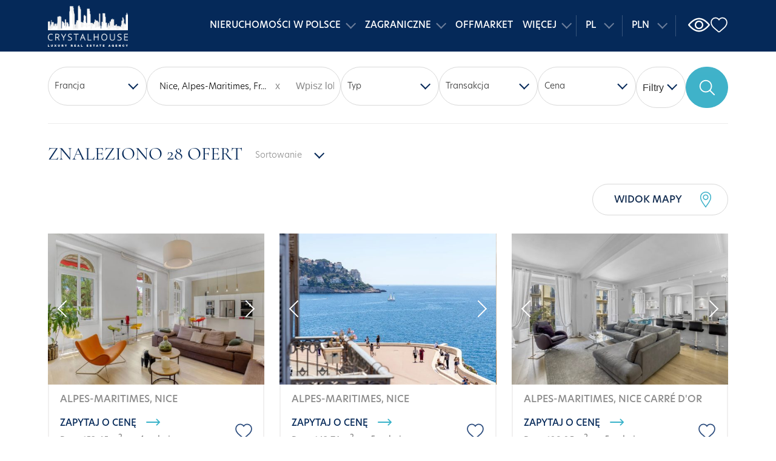

--- FILE ---
content_type: text/html; charset=UTF-8
request_url: https://crystalhouse.pl/nieruchomosci-we-francji/?geo.params=&offer.number=&q=&country=fr&placetext=&places%5B%5D=%7B%27country%27%3A%27Francja%27%2C%27city%27%3A%27Nice%27%2C%27province%27%3A%27Alpes-Maritimes%27%7D&type.main%5B%5D=&type.main%5B%5D=&type.main%5B%5D=&type.main%5B%5D=&transaction=&price.min=&price.max=&sort=
body_size: 29293
content:
<!DOCTYPE html><html lang="pl-PL"><head><meta charset="UTF-8"/><meta name="viewport" content="width=device-width, initial-scale=1, shrink-to-fit=no"/><title>Nieruchomości we Francji | Crystal House</title><meta name="description" content="Luxury Realty Estate Agency"> <script async defer src="https://maps.googleapis.com/maps/api/js?key=AIzaSyBtfzkUFf-LUi6KP0zVb3J2z2oIXw39asc&libraries=drawing"></script> <script>window.map={styles:"\u005B\u007B\u0022featureType\u0022\u003A\u0022water\u0022,\u0022elementType\u0022\u003A\u0022geometry.fill\u0022,\u0022stylers\u0022\u003A\u005B\u007B\u0022color\u0022\u003A\u0022\u0023b7ccdd\u0022\u007D\u005D\u007D,\u007B\u0022featureType\u0022\u003A\u0022transit\u0022,\u0022stylers\u0022\u003A\u005B\u007B\u0022color\u0022\u003A\u0022\u0023808080\u0022\u007D,\u007B\u0022visibility\u0022\u003A\u0022off\u0022\u007D\u005D\u007D,\u007B\u0022featureType\u0022\u003A\u0022road.highway\u0022,\u0022elementType\u0022\u003A\u0022geometry.stroke\u0022,\u0022stylers\u0022\u003A\u005B\u007B\u0022visibility\u0022\u003A\u0022on\u0022\u007D,\u007B\u0022color\u0022\u003A\u0022\u0023b3b3b3\u0022\u007D\u005D\u007D,\u007B\u0022featureType\u0022\u003A\u0022road.highway\u0022,\u0022elementType\u0022\u003A\u0022geometry.fill\u0022,\u0022stylers\u0022\u003A\u005B\u007B\u0022color\u0022\u003A\u0022\u0023ffffff\u0022\u007D\u005D\u007D,\u007B\u0022featureType\u0022\u003A\u0022road.local\u0022,\u0022elementType\u0022\u003A\u0022geometry.fill\u0022,\u0022stylers\u0022\u003A\u005B\u007B\u0022visibility\u0022\u003A\u0022on\u0022\u007D,\u007B\u0022color\u0022\u003A\u0022\u0023ffffff\u0022\u007D,\u007B\u0022weight\u0022\u003A1.8\u007D\u005D\u007D,\u007B\u0022featureType\u0022\u003A\u0022road.local\u0022,\u0022elementType\u0022\u003A\u0022geometry.stroke\u0022,\u0022stylers\u0022\u003A\u005B\u007B\u0022color\u0022\u003A\u0022\u0023d7d7d7\u0022\u007D\u005D\u007D,\u007B\u0022featureType\u0022\u003A\u0022poi\u0022,\u0022elementType\u0022\u003A\u0022geometry.fill\u0022,\u0022stylers\u0022\u003A\u005B\u007B\u0022visibility\u0022\u003A\u0022on\u0022\u007D,\u007B\u0022color\u0022\u003A\u0022\u0023ebebeb\u0022\u007D\u005D\u007D,\u007B\u0022featureType\u0022\u003A\u0022administrative\u0022,\u0022elementType\u0022\u003A\u0022geometry\u0022,\u0022stylers\u0022\u003A\u005B\u007B\u0022color\u0022\u003A\u0022\u0023a7a7a7\u0022\u007D\u005D\u007D,\u007B\u0022featureType\u0022\u003A\u0022road.arterial\u0022,\u0022elementType\u0022\u003A\u0022geometry.fill\u0022,\u0022stylers\u0022\u003A\u005B\u007B\u0022color\u0022\u003A\u0022\u0023ffffff\u0022\u007D\u005D\u007D,\u007B\u0022featureType\u0022\u003A\u0022road.arterial\u0022,\u0022elementType\u0022\u003A\u0022geometry.fill\u0022,\u0022stylers\u0022\u003A\u005B\u007B\u0022color\u0022\u003A\u0022\u0023ffffff\u0022\u007D\u005D\u007D,\u007B\u0022featureType\u0022\u003A\u0022landscape\u0022,\u0022elementType\u0022\u003A\u0022geometry.fill\u0022,\u0022stylers\u0022\u003A\u005B\u007B\u0022visibility\u0022\u003A\u0022on\u0022\u007D,\u007B\u0022color\u0022\u003A\u0022\u0023efefef\u0022\u007D\u005D\u007D,\u007B\u0022featureType\u0022\u003A\u0022road\u0022,\u0022elementType\u0022\u003A\u0022labels.text.fill\u0022,\u0022stylers\u0022\u003A\u005B\u007B\u0022color\u0022\u003A\u0022\u0023696969\u0022\u007D\u005D\u007D,\u007B\u0022featureType\u0022\u003A\u0022administrative\u0022,\u0022elementType\u0022\u003A\u0022labels.text.fill\u0022,\u0022stylers\u0022\u003A\u005B\u007B\u0022visibility\u0022\u003A\u0022on\u0022\u007D,\u007B\u0022color\u0022\u003A\u0022\u0023737373\u0022\u007D\u005D\u007D,\u007B\u0022featureType\u0022\u003A\u0022poi\u0022,\u0022elementType\u0022\u003A\u0022labels.icon\u0022,\u0022stylers\u0022\u003A\u005B\u007B\u0022visibility\u0022\u003A\u0022off\u0022\u007D\u005D\u007D,\u007B\u0022featureType\u0022\u003A\u0022poi\u0022,\u0022elementType\u0022\u003A\u0022labels\u0022,\u0022stylers\u0022\u003A\u005B\u007B\u0022visibility\u0022\u003A\u0022off\u0022\u007D\u005D\u007D,\u007B\u0022featureType\u0022\u003A\u0022road.arterial\u0022,\u0022elementType\u0022\u003A\u0022geometry.stroke\u0022,\u0022stylers\u0022\u003A\u005B\u007B\u0022color\u0022\u003A\u0022\u0023d6d6d6\u0022\u007D\u005D\u007D,\u007B\u0022featureType\u0022\u003A\u0022road\u0022,\u0022elementType\u0022\u003A\u0022labels.icon\u0022,\u0022stylers\u0022\u003A\u005B\u007B\u0022visibility\u0022\u003A\u0022off\u0022\u007D\u005D\u007D,\u007B\u007D,\u007B\u0022featureType\u0022\u003A\u0022poi\u0022,\u0022elementType\u0022\u003A\u0022geometry.fill\u0022,\u0022stylers\u0022\u003A\u005B\u007B\u0022color\u0022\u003A\u0022\u0023e1f1fe\u0022\u007D\u005D\u007D,\u007B\u0022featureType\u0022\u003A\u0022water\u0022,\u0022elementType\u0022\u003A\u0022all\u0022,\u0022stylers\u0022\u003A\u005B\u007B\u0022gamma\u0022\u003A\u00221.00\u0022\u007D,\u007B\u0022color\u0022\u003A\u0022\u0023b7ccdd\u0022\u007D\u005D\u007D\u005D",distanceRanges:"\u005B\u0022400m\u0022,\u00221km\u0022,\u00224km\u0022,\u002210km\u0022,\u002220km\u0022,\u002250km\u0022,\u0022100km\u0022\u005D",buttons:{center:"Wyśrodkuj",cancel:"Anuluj",search:"Szukaj",reset:"Rysuj od nowa",clear:"Wyczyść",helpText:"Kliknij aby dodać punkt"},};window.currencies="\u005B\u007B\u0022_type\u0022\u003A\u0022_\u0022,\u0022name\u0022\u003A\u0022PLN\u0022,\u0022code\u0022\u003A\u0022pln\u0022,\u0022show_on_front\u0022\u003Atrue,\u0022front_format\u0022\u003A\u0022\u0025s\u0020z\\u0142\u0022,\u0022default_lang_code\u0022\u003A\u0022pl\u0022\u007D,\u007B\u0022_type\u0022\u003A\u0022_\u0022,\u0022name\u0022\u003A\u0022EUR\u0022,\u0022code\u0022\u003A\u0022eur\u0022,\u0022show_on_front\u0022\u003Atrue,\u0022front_format\u0022\u003A\u0022\\u20ac\u0025s\u0022,\u0022default_lang_code\u0022\u003A\u0022en\u0022\u007D,\u007B\u0022_type\u0022\u003A\u0022_\u0022,\u0022name\u0022\u003A\u0022USD\u0022,\u0022code\u0022\u003A\u0022usd\u0022,\u0022show_on_front\u0022\u003Atrue,\u0022front_format\u0022\u003A\u0022\u0024\u0025s\u0022,\u0022default_lang_code\u0022\u003A0\u007D,\u007B\u0022_type\u0022\u003A\u0022_\u0022,\u0022name\u0022\u003A\u0022CHF\u0022,\u0022code\u0022\u003A\u0022chf\u0022,\u0022show_on_front\u0022\u003Afalse,\u0022front_format\u0022\u003A\u0022\u0022,\u0022default_lang_code\u0022\u003A0\u007D,\u007B\u0022_type\u0022\u003A\u0022_\u0022,\u0022name\u0022\u003A\u0022MUR\u0022,\u0022code\u0022\u003A\u0022mur\u0022,\u0022show_on_front\u0022\u003Afalse,\u0022front_format\u0022\u003A\u0022\u0022,\u0022default_lang_code\u0022\u003A0\u007D\u005D"</script> <script>document.addEventListener( 'wpcf7mailsent', function( event ) {
        window.dataLayer = window.dataLayer || [];
        let form_category = '';
        var inputs = [];

        let contactDataPush = {
            'event': 'form_submit',
            'form_category': '',
            'form_id': event.detail.contactFormId,
            'form_language': 'PL',
            'form_offer_id': '',
            'form_offer_country': '',
            'form_offer_city': '',
            'form_offer_price': '',
            'form_offer_category': '',
            'form_offer_service': '',
            'form_broker': '',
            'form_name': 'Nieruchomości we Francji',
            'form_destination': 'https://crystalhouse.pl/nieruchomosci-we-francji/?geo.params=&amp;offer.number=&amp;q=&amp;country=fr&amp;placetext=&amp;places%5B%5D=%7B%27country%27%3A%27Francja%27%2C%27city%27%3A%27Nice%27%2C%27province%27%3A%27Alpes-Maritimes%27%7D&amp;type.main%5B%5D=&amp;type.main%5B%5D=&amp;type.main%5B%5D=&amp;type.main%5B%5D=&amp;transaction=&amp;price.min=&amp;price.max=&amp;sort='
          };

        event.detail.inputs.forEach((input) => {
          if('form-category' == input.name) {
            contactDataPush['form_category'] = input.value;
          } else {
            if(!['acceptance-1', 'acceptance-2', 'from-offer'].includes(input.name)) {
              contactDataPush['input_' + input.name] = input.value;
            }
          }
        });
        dataLayer.push(contactDataPush);
        console.log(dataLayer);
      }, false );</script> <link rel="icon" href="https://crystalhouse.pl/wp-content/uploads/2023/04/favicon.png"> <script>!function(f,b,e,v,n,t,s){if(f.fbq)return;n=f.fbq=function(){n.callMethod?n.callMethod.apply(n,arguments):n.queue.push(arguments)};if(!f._fbq)f._fbq=n;n.push=n;n.loaded=!0;n.version='2.0';n.queue=[];t=b.createElement(e);t.async=!0;t.src=v;s=b.getElementsByTagName(e)[0];s.parentNode.insertBefore(t,s)}(window,document,'script','https://connect.facebook.net/en_US/fbevents.js');fbq('init','352230545841962');fbq('track','PageView')</script>  <script>(function(w,d,s,l,i){w[l]=w[l]||[];w[l].push({'gtm.start':

new Date().getTime(),event:'gtm.js'});var f=d.getElementsByTagName(s)[0],

j=d.createElement(s),dl=l!='dataLayer'?'&l='+l:'';j.async=true;j.src=

'https://www.googletagmanager.com/gtm.js?id='+i+dl;f.parentNode.insertBefore(j,f);

})(window,document,'script','dataLayer','GTM-TNS5PGN');</script>  <script data-optimized="1" id="cookieyes" type="text/javascript" src="https://crystalhouse.pl/wp-content/litespeed/js/bea7225777fadbe9f49fe845d078075a.js?ver=8075a"></script> <meta name='robots' content='index, follow, max-image-preview:large, max-snippet:-1, max-video-preview:-1' /><link rel="alternate" hreflang="pl" href="https://crystalhouse.pl/nieruchomosci-we-francji/" /><link rel="alternate" hreflang="en" href="https://crystalhouse.pl/en/real-estate-in-france/" /><link rel="alternate" hreflang="x-default" href="https://crystalhouse.pl/nieruchomosci-we-francji/" /><title>Nieruchomości we Francji - Crystal House</title><link rel="canonical" href="https://crystalhouse.pl/nieruchomosci-we-francji/" /><meta property="og:locale" content="pl_PL" /><meta property="og:type" content="article" /><meta property="og:title" content="Nieruchomości we Francji - Crystal House" /><meta property="og:url" content="https://crystalhouse.pl/nieruchomosci-we-francji/" /><meta property="og:site_name" content="Crystal House" /><meta name="twitter:card" content="summary_large_image" /> <script type="application/ld+json" class="yoast-schema-graph">{"@context":"https://schema.org","@graph":[{"@type":"WebPage","@id":"https://crystalhouse.pl/nieruchomosci-we-francji/","url":"https://crystalhouse.pl/nieruchomosci-we-francji/","name":"Nieruchomości we Francji - Crystal House","isPartOf":{"@id":"https://crystalhouse.pl/#website"},"datePublished":"2023-03-08T11:21:03+00:00","breadcrumb":{"@id":"https://crystalhouse.pl/nieruchomosci-we-francji/#breadcrumb"},"inLanguage":"pl-PL","potentialAction":[{"@type":"ReadAction","target":["https://crystalhouse.pl/nieruchomosci-we-francji/"]}]},{"@type":"BreadcrumbList","@id":"https://crystalhouse.pl/nieruchomosci-we-francji/#breadcrumb","itemListElement":[{"@type":"ListItem","position":1,"name":"Home","item":"https://crystalhouse.pl/"},{"@type":"ListItem","position":2,"name":"Nieruchomości we Francji"}]},{"@type":"WebSite","@id":"https://crystalhouse.pl/#website","url":"https://crystalhouse.pl/","name":"Crystal House","description":"Luxury Realty Estate Agency","potentialAction":[{"@type":"SearchAction","target":{"@type":"EntryPoint","urlTemplate":"https://crystalhouse.pl/?s={search_term_string}"},"query-input":{"@type":"PropertyValueSpecification","valueRequired":true,"valueName":"search_term_string"}}],"inLanguage":"pl-PL"}]}</script> <link rel='dns-prefetch' href='//www.googletagmanager.com' /><link rel="alternate" type="application/rss+xml" title="Crystal House &raquo; Kanał z wpisami" href="https://crystalhouse.pl/feed/" /><link rel="alternate" type="application/rss+xml" title="Crystal House &raquo; Kanał z komentarzami" href="https://crystalhouse.pl/comments/feed/" /> <script data-optimized="1" type="text/javascript">window._wpemojiSettings={"baseUrl":"https:\/\/s.w.org\/images\/core\/emoji\/16.0.1\/72x72\/","ext":".png","svgUrl":"https:\/\/s.w.org\/images\/core\/emoji\/16.0.1\/svg\/","svgExt":".svg","source":{"concatemoji":"https:\/\/crystalhouse.pl\/wp-includes\/js\/wp-emoji-release.min.js?ver=bb084c7d96dca7c61145e2fc090c54ac"}};
/*! This file is auto-generated */
!function(s,n){var o,i,e;function c(e){try{var t={supportTests:e,timestamp:(new Date).valueOf()};sessionStorage.setItem(o,JSON.stringify(t))}catch(e){}}function p(e,t,n){e.clearRect(0,0,e.canvas.width,e.canvas.height),e.fillText(t,0,0);var t=new Uint32Array(e.getImageData(0,0,e.canvas.width,e.canvas.height).data),a=(e.clearRect(0,0,e.canvas.width,e.canvas.height),e.fillText(n,0,0),new Uint32Array(e.getImageData(0,0,e.canvas.width,e.canvas.height).data));return t.every(function(e,t){return e===a[t]})}function u(e,t){e.clearRect(0,0,e.canvas.width,e.canvas.height),e.fillText(t,0,0);for(var n=e.getImageData(16,16,1,1),a=0;a<n.data.length;a++)if(0!==n.data[a])return!1;return!0}function f(e,t,n,a){switch(t){case"flag":return n(e,"\ud83c\udff3\ufe0f\u200d\u26a7\ufe0f","\ud83c\udff3\ufe0f\u200b\u26a7\ufe0f")?!1:!n(e,"\ud83c\udde8\ud83c\uddf6","\ud83c\udde8\u200b\ud83c\uddf6")&&!n(e,"\ud83c\udff4\udb40\udc67\udb40\udc62\udb40\udc65\udb40\udc6e\udb40\udc67\udb40\udc7f","\ud83c\udff4\u200b\udb40\udc67\u200b\udb40\udc62\u200b\udb40\udc65\u200b\udb40\udc6e\u200b\udb40\udc67\u200b\udb40\udc7f");case"emoji":return!a(e,"\ud83e\udedf")}return!1}function g(e,t,n,a){var r="undefined"!=typeof WorkerGlobalScope&&self instanceof WorkerGlobalScope?new OffscreenCanvas(300,150):s.createElement("canvas"),o=r.getContext("2d",{willReadFrequently:!0}),i=(o.textBaseline="top",o.font="600 32px Arial",{});return e.forEach(function(e){i[e]=t(o,e,n,a)}),i}function t(e){var t=s.createElement("script");t.src=e,t.defer=!0,s.head.appendChild(t)}"undefined"!=typeof Promise&&(o="wpEmojiSettingsSupports",i=["flag","emoji"],n.supports={everything:!0,everythingExceptFlag:!0},e=new Promise(function(e){s.addEventListener("DOMContentLoaded",e,{once:!0})}),new Promise(function(t){var n=function(){try{var e=JSON.parse(sessionStorage.getItem(o));if("object"==typeof e&&"number"==typeof e.timestamp&&(new Date).valueOf()<e.timestamp+604800&&"object"==typeof e.supportTests)return e.supportTests}catch(e){}return null}();if(!n){if("undefined"!=typeof Worker&&"undefined"!=typeof OffscreenCanvas&&"undefined"!=typeof URL&&URL.createObjectURL&&"undefined"!=typeof Blob)try{var e="postMessage("+g.toString()+"("+[JSON.stringify(i),f.toString(),p.toString(),u.toString()].join(",")+"));",a=new Blob([e],{type:"text/javascript"}),r=new Worker(URL.createObjectURL(a),{name:"wpTestEmojiSupports"});return void(r.onmessage=function(e){c(n=e.data),r.terminate(),t(n)})}catch(e){}c(n=g(i,f,p,u))}t(n)}).then(function(e){for(var t in e)n.supports[t]=e[t],n.supports.everything=n.supports.everything&&n.supports[t],"flag"!==t&&(n.supports.everythingExceptFlag=n.supports.everythingExceptFlag&&n.supports[t]);n.supports.everythingExceptFlag=n.supports.everythingExceptFlag&&!n.supports.flag,n.DOMReady=!1,n.readyCallback=function(){n.DOMReady=!0}}).then(function(){return e}).then(function(){var e;n.supports.everything||(n.readyCallback(),(e=n.source||{}).concatemoji?t(e.concatemoji):e.wpemoji&&e.twemoji&&(t(e.twemoji),t(e.wpemoji)))}))}((window,document),window._wpemojiSettings)</script> <link data-optimized="2" rel="stylesheet" href="https://crystalhouse.pl/wp-content/litespeed/css/c4490604c2f47048ee8f0f01e77727ee.css?ver=01e1c" /> <script data-optimized="1" type="text/javascript" id="wpml-cookie-js-extra">var wpml_cookies={"wp-wpml_current_language":{"value":"pl","expires":1,"path":"\/"}};var wpml_cookies={"wp-wpml_current_language":{"value":"pl","expires":1,"path":"\/"}}</script> <script data-optimized="1" type="text/javascript" src="https://crystalhouse.pl/wp-content/litespeed/js/12deaba5925af3c4214621735a71d272.js?ver=7ecc8" id="wpml-cookie-js" defer="defer" data-wp-strategy="defer"></script> <script data-optimized="1" type="text/javascript" src="https://crystalhouse.pl/wp-content/litespeed/js/e44e10d218efc3ad0273758c156fe105.js?ver=4252d" id="dkc-js"></script> <script data-optimized="1" type="text/javascript" src="https://crystalhouse.pl/wp-content/litespeed/js/5545f0726d164946523cabe4d36e44c4.js?ver=fd092" id="theme-js-js"></script> <link rel="https://api.w.org/" href="https://crystalhouse.pl/wp-json/" /><link rel="alternate" title="JSON" type="application/json" href="https://crystalhouse.pl/wp-json/wp/v2/pages/111837" /><link rel="EditURI" type="application/rsd+xml" title="RSD" href="https://crystalhouse.pl/xmlrpc.php?rsd" /><link rel='shortlink' href='https://crystalhouse.pl/?p=111837' /><link rel="alternate" title="oEmbed (JSON)" type="application/json+oembed" href="https://crystalhouse.pl/wp-json/oembed/1.0/embed?url=https%3A%2F%2Fcrystalhouse.pl%2Fnieruchomosci-we-francji%2F" /><link rel="alternate" title="oEmbed (XML)" type="text/xml+oembed" href="https://crystalhouse.pl/wp-json/oembed/1.0/embed?url=https%3A%2F%2Fcrystalhouse.pl%2Fnieruchomosci-we-francji%2F&#038;format=xml" /><meta name="generator" content="WPML ver:4.8.1 stt:1,40;" /> <script data-optimized="1" type="text/javascript">var ajaxurl="https://crystalhouse.pl/wp-admin/admin-ajax.php"</script><meta name="generator" content="Site Kit by Google 1.161.0" /><meta name="google-site-verification" content="CP3afXFTZ2g6mHtTHZo6SvlKJnullllXjIrlGG_-xlE"></head><body class="wp-singular page-template page-template-template-offers-listing page-template-template-offers-listing-php page page-id-111837 wp-theme-crystalhouse" data-selected-lang="pl">
<noscript><img height="1" width="1" style="display:none"
src="https://www.facebook.com/tr?id=352230545841962&ev=PageView&noscript=1"
/></noscript><noscript><iframe src="https://www.googletagmanager.com/ns.html?id=GTM-TNS5PGN "height="0" width="0" style="display:none;visibility:hidden"></iframe></noscript><header class="header"><div class="container"><div class="header__wrapper"><div class="header__logos">
<a href="https://crystalhouse.pl" class="header__logos__main">
<img src="https://crystalhouse.pl/wp-content/uploads/2023/01/logo.png" alt="">
</a>
<a href="https://mrluxury.pl" class="image-hiding luxury">
<img src="https://crystalhouse.pl/wp-content/uploads/2023/04/logo2-1.png" alt="">
</a></div><div class="header__right"><nav class="header__menu js-calc-items"><ul class=""><li class="menu-item-has-children">
<a target=""  href="https://crystalhouse.pl/nieruchomosci-w-polsce/" >Nieruchomości w Polsce</a><ul class=""><li class="menu-item-has-children">
<a target=""  href="/nieruchomosci-w-polsce/?type.main%5B%5D=apartment" >Mieszkania</a><ul class=""><li class="">
<a target=""  href="/nieruchomosci-w-polsce/?type.main%5B%5D=apartment&amp;transaction=rent" >Na wynajem</a></li><li class="">
<a target=""  href="/nieruchomosci-w-polsce/?type.main%5B%5D=apartment&amp;transaction=sale" >Na sprzedaż</a></li></ul></li><li class="menu-item-has-children">
<a target=""  href="/nieruchomosci-w-polsce/?type.main%5B%5D=house" >Domy</a><ul class=""><li class="">
<a target=""  href="/nieruchomosci-w-polsce/?type.main%5B%5D=house&amp;transaction=rent" >Na wynajem</a></li><li class="">
<a target=""  href="/nieruchomosci-w-polsce/?type.main%5B%5D=house&amp;transaction=sale" >Na sprzedaż</a></li></ul></li><li class="menu-item-has-children">
<a target=""  href="/nieruchomosci-w-polsce/?type.main%5B%5D=commercial" >Obiekty komercyjne</a><ul class=""><li class="">
<a target=""  href="/nieruchomosci-w-polsce/?type.main%5B%5D=commercial&amp;transaction=rent" >Na wynajem</a></li><li class="">
<a target=""  href="/nieruchomosci-w-polsce/?type.main%5B%5D=commercial&amp;transaction=sale" >Na sprzedaż</a></li></ul></li><li class="menu-item-has-children">
<a target=""  href="/nieruchomosci-w-polsce/?type.main%5B%5D=plot" >Działki</a><ul class=""><li class="">
<a target=""  href="/nieruchomosci-w-polsce/?type.main%5B%5D=plot&amp;transaction=sale" >Na sprzedaż</a></li></ul></li></ul></li><li class="menu-item-has-children">
<a target=""  href="https://crystalhouse.pl/zagraniczne/" >Zagraniczne</a><ul class=""><li class="menu-item-has-children">
<a target=""  href="https://crystalhouse.pl/zagraniczne/portugalia/" >Portugalia</a><ul class=""><li class="">
<a target=""  href="/nieruchomosci-w-portugalii/" >Wszystkie</a></li><li class="">
<a target=""  href="/nieruchomosci-w-portugalii/?places%5B%5D=%7B%27city%27%3A%27Cascais%2C+Lisboa%2C+Portugalia%27%2C%27primaryAddress%27%3A%27city%27%7D" >Cascais</a></li><li class="">
<a target=""  href="?type.main%5B%5D=&amp;type.main%5B%5D=&amp;type.main%5B%5D=&amp;type.main%5B%5D=&amp;transaction=&amp;price.min=&amp;price.max=&amp;offer.number=&amp;q=&amp;country=pt&amp;placetext=&amp;places%5B%5D=%7B%27country%27%3A%27Portugalia%27%2C%27city%27%3A%27Comporta+%2F+Alentejo+Coast%27%7D" >Comporta</a></li><li class="">
<a target=""  href="?geo.params=&amp;offer.number=&amp;q=&amp;country=pt&amp;placetext=&amp;places%5B%5D=%7B%27country%27%3A%27Portugalia%27%2C%27city%27%3A%27Lisbon%27%7D&amp;type.main%5B%5D=&amp;type.main%5B%5D=&amp;type.main%5B%5D=&amp;type.main%5B%5D=&amp;transaction=&amp;price.min=&amp;price.max=&amp;sort=" >Lisbon</a></li><li class="">
<a target=""  href="?geo.params=&amp;offer.number=&amp;q=&amp;country=pt&amp;placetext=&amp;places%5B%5D=%7B%27country%27%3A%27Portugalia%27%2C%27city%27%3A%27Porto%27%7D&amp;type.main%5B%5D=&amp;type.main%5B%5D=&amp;type.main%5B%5D=&amp;type.main%5B%5D=&amp;transaction=&amp;price.min=&amp;price.max=&amp;sort=" >Porto</a></li></ul></li><li class="menu-item-has-children">
<a target=""  href="https://crystalhouse.pl/zagraniczne/hiszpania/" >Hiszpania</a><ul class=""><li class="">
<a target=""  href="/nieruchomosci-w-hiszpani/" >Wszystkie</a></li><li class="">
<a target=""  href="/nieruchomosci-w-hiszpanii/?geo.params=&amp;offer.number=&amp;q=&amp;country=es&amp;placetext=&amp;places%5B%5D=&#039;country&#039;%3A&#039;Hiszpania&#039;%2C&#039;city&#039;%3A&#039;Marbella&#039;%2C&#039;province&#039;%3A&#039;Malaga&#039;&amp;type.main%5B%5D=&amp;type.main%5B%5D=&amp;type.main%5B%5D=&amp;type.main%5B%5D=&amp;transaction=&amp;price.min=&amp;price.max=&amp;sort=" >Marbella</a></li><li class="">
<a target=""  href="https://crystalhouse.pl/nieruchomosci-w-hiszpanii/?geo.params=&amp;offer.number=&amp;q=&amp;country=es&amp;placetext=&amp;places%5B%5D=%7B%27country%27%3A%27Hiszpania%27%2C%27province%27%3A%27Mallorca%27%7D&amp;places%5B%5D=%7B%27country%27%3A%27Hiszpania%27%2C%27city%27%3A%27Sol+de+Mallorca%27%2C%27primaryAddress%27%3A%27city%27%7D&amp;type.main%5B%5D=&amp;type.main%5B%5D=&amp;type.main%5B%5D=&amp;type.main%5B%5D=&amp;transaction=&amp;price.min=&amp;price.max=&amp;sort=" >Mallorca</a></li><li class="">
<a target=""  href="/nieruchomosci-w-hiszpanii/?geo.params=&amp;offer.number=&amp;q=&amp;country=es&amp;placetext=&amp;places%5B%5D=&#039;country&#039;%3A&#039;Hiszpania&#039;%2C&#039;city&#039;%3A&#039;Marbella&#039;%2C&#039;district&#039;%3A&#039;Marbella+-+Puerto+Banus&#039;%2C&#039;province&#039;%3A&#039;Malaga&#039;&amp;type.main%5B%5D=&amp;type.main%5B%5D=&amp;type.main%5B%5D=&amp;type.main%5B%5D=&amp;transaction=&amp;price.min=&amp;price.max=&amp;sort=" >Puerto Banus</a></li><li class="">
<a target=""  href="?type.main%5B%5D=&amp;type.main%5B%5D=&amp;type.main%5B%5D=&amp;type.main%5B%5D=&amp;transaction=&amp;price.min=&amp;price.max=&amp;offer.number=&amp;q=&amp;country=es&amp;placetext=&amp;places%5B%5D=%7B%27country%27%3A%27Hiszpania%27%2C%27city%27%3A%27San+Pedro+de+Alcantara%27%2C%27province%27%3A%27Malaga%27%7D" >San Pedro</a></li><li class="">
<a target=""  href="?type.main%5B%5D=&amp;type.main%5B%5D=&amp;type.main%5B%5D=&amp;type.main%5B%5D=&amp;transaction=&amp;price.min=&amp;price.max=&amp;offer.number=&amp;q=&amp;country=es&amp;placetext=&amp;places%5B%5D=%7B%27country%27%3A%27Hiszpania%27%2C%27city%27%3A%27Benahavis%27%2C%27province%27%3A%27Malaga%27%2C%27primaryAddress%27%3A%27city%27%7D" >Benahavis</a></li><li class="">
<a target=""  href="?type.main%5B%5D=&amp;type.main%5B%5D=&amp;type.main%5B%5D=&amp;type.main%5B%5D=&amp;transaction=&amp;price.min=&amp;price.max=&amp;offer.number=&amp;q=&amp;country=es&amp;placetext=&amp;places%5B%5D=%7B%27country%27%3A%27Hiszpania%27%2C%27city%27%3A%27Estepona%27%2C%27province%27%3A%27Malaga%27%2C%27primaryAddress%27%3A%27city%27%7D" >Estepona</a></li><li class="">
<a target=""  href="?type.main%5B%5D=&amp;type.main%5B%5D=&amp;type.main%5B%5D=&amp;type.main%5B%5D=&amp;transaction=&amp;price.min=&amp;price.max=&amp;offer.number=&amp;q=&amp;country=es&amp;placetext=malaga" >Malaga</a></li></ul></li><li class="menu-item-has-children">
<a target=""  href="https://crystalhouse.pl/zagraniczne/chorwacja/" >Chorwacja</a><ul class=""><li class="">
<a target=""  href="/nieruchomosci-w-chorwacji/" >Wszystkie</a></li><li class="">
<a target=""  href="?type.main%5B%5D=&amp;type.main%5B%5D=&amp;type.main%5B%5D=&amp;type.main%5B%5D=&amp;transaction=&amp;price.min=&amp;price.max=&amp;offer.number=&amp;q=&amp;country=hr&amp;placetext=&amp;places%5B%5D=%7B%27country%27%3A%27Chorwacja%27%2C%27city%27%3A%27Split%27%2C%27primaryAddress%27%3A%27city%27%7D" >Split</a></li><li class="">
<a target=""  href="?type.main%5B%5D=&amp;type.main%5B%5D=&amp;type.main%5B%5D=&amp;type.main%5B%5D=&amp;transaction=&amp;price.min=&amp;price.max=&amp;offer.number=&amp;q=&amp;country=hr&amp;placetext=&amp;places%5B%5D=%7B%27country%27%3A%27Chorwacja%27%2C%27city%27%3A%27Dubrovnik%27%2C%27primaryAddress%27%3A%27city%27%7D" >Dubrovnik</a></li><li class="">
<a target=""  href="?type.main%5B%5D=&amp;type.main%5B%5D=&amp;type.main%5B%5D=&amp;type.main%5B%5D=&amp;transaction=&amp;price.min=&amp;price.max=&amp;offer.number=&amp;q=&amp;country=hr&amp;placetext=&amp;places%5B%5D=%7B%27country%27%3A%27Chorwacja%27%2C%27city%27%3A%27Zadar%27%2C%27primaryAddress%27%3A%27city%27%7D" >Zadar</a></li><li class="">
<a target=""  href="?type.main%5B%5D=&amp;type.main%5B%5D=&amp;type.main%5B%5D=&amp;type.main%5B%5D=&amp;transaction=&amp;price.min=&amp;price.max=&amp;offer.number=&amp;q=&amp;country=hr&amp;placetext=&amp;places%5B%5D=%7B%27country%27%3A%27Chorwacja%27%2C%27city%27%3A%27Opatija%27%2C%27primaryAddress%27%3A%27city%27%7D" >Opatija</a></li><li class="">
<a target=""  href="?type.main%5B%5D=&amp;type.main%5B%5D=&amp;type.main%5B%5D=&amp;type.main%5B%5D=&amp;transaction=&amp;price.min=&amp;price.max=&amp;offer.number=&amp;q=&amp;country=hr&amp;placetext=&amp;places%5B%5D=%7B%27country%27%3A%27Chorwacja%27%2C%27city%27%3A%27Brač%27%2C%27primaryAddress%27%3A%27city%27%7D" >Brac</a></li><li class="">
<a target=""  href="?geo.params=&amp;offer.number=&amp;q=&amp;country=hr&amp;placetext=&amp;places%5B%5D=%7B%27country%27%3A%27Chorwacja%27%2C%27city%27%3A%27Sibenik%27%2C%27primaryAddress%27%3A%27city%27%7D&amp;type.main%5B%5D=&amp;type.main%5B%5D=&amp;type.main%5B%5D=&amp;type.main%5B%5D=&amp;transaction=&amp;price.min=&amp;price.max=&amp;sort=" >Sibenik</a></li></ul></li><li class="menu-item-has-children">
<a target=""  href="https://crystalhouse.pl/zagraniczne/francja/" >Francja</a><ul class=""><li class="">
<a target=""  href="/nieruchomosci-we-francji/" >Wszystkie</a></li><li class="">
<a target=""  href="?type.main%5B%5D=&amp;type.main%5B%5D=&amp;type.main%5B%5D=&amp;type.main%5B%5D=&amp;transaction=&amp;price.min=&amp;price.max=&amp;offer.number=&amp;q=&amp;country=fr&amp;placetext=&amp;places%5B%5D=%7B%27country%27%3A%27Francja%27%2C%27city%27%3A%27Cannes%27%2C%27province%27%3A%27Alpes-Maritimes%27%2C%27primaryAddress%27%3A%27city%27%7D" >Cannes</a></li><li class="">
<a target=""  href="?geo.params=&amp;offer.number=&amp;q=&amp;country=fr&amp;placetext=&amp;places%5B%5D=%7B%27country%27%3A%27Francja%27%2C%27city%27%3A%27Nice%27%2C%27province%27%3A%27Alpes-Maritimes%27%7D&amp;type.main%5B%5D=&amp;type.main%5B%5D=&amp;type.main%5B%5D=&amp;type.main%5B%5D=&amp;transaction=&amp;price.min=&amp;price.max=&amp;sort=" >Nicea</a></li><li class="">
<a target=""  href="?type.main%5B%5D=&amp;type.main%5B%5D=&amp;type.main%5B%5D=&amp;type.main%5B%5D=&amp;transaction=&amp;price.min=&amp;price.max=&amp;offer.number=&amp;q=&amp;country=fr&amp;placetext=&amp;places%5B%5D=%7B%27country%27%3A%27Francja%27%2C%27province%27%3A%27Alpes-Maritimes%27%7D" >Alpes - Maritimes</a></li><li class="">
<a target=""  href="?type.main%5B%5D=&amp;type.main%5B%5D=&amp;type.main%5B%5D=&amp;type.main%5B%5D=&amp;transaction=&amp;price.min=&amp;price.max=&amp;offer.number=&amp;q=&amp;country=fr&amp;placetext=&amp;places%5B%5D=%7B%27country%27%3A%27Francja%27%2C%27city%27%3A%27Mougins%27%2C%27province%27%3A%27Alpes-Maritimes%27%7D" >Mougins</a></li><li class="">
<a target=""  href="?type.main%5B%5D=&amp;type.main%5B%5D=&amp;type.main%5B%5D=&amp;type.main%5B%5D=&amp;transaction=&amp;price.min=&amp;price.max=&amp;offer.number=&amp;q=&amp;country=fr&amp;placetext=&amp;places%5B%5D=%7B%27country%27%3A%27Francja%27%2C%27city%27%3A%27Le+Cannet%27%2C%27province%27%3A%27Alpes-Maritimes%27%7D" >Le Cannet</a></li><li class="">
<a target=""  href="?type.main%5B%5D=&amp;type.main%5B%5D=&amp;type.main%5B%5D=&amp;type.main%5B%5D=&amp;transaction=&amp;price.min=&amp;price.max=&amp;offer.number=&amp;q=&amp;country=fr&amp;placetext=&amp;places%5B%5D=%7B%27country%27%3A%27Francja%27%2C%27city%27%3A%27Chamonix-Mont-Blanc%27%2C%27province%27%3A%27Haute-Savoie%27%2C%27primaryAddress%27%3A%27city%27%7D" >Chamonix</a></li></ul></li><li class="menu-item-has-children">
<a target=""  href="#" >Pozostałe</a><ul class=""><li class="">
<a target=""  href="https://crystalhouse.pl/zagraniczne/wlochy/" >Włochy</a></li><li class="">
<a target=""  href="https://crystalhouse.pl/zagraniczne/stany-zjednoczone/" >Stany zjednoczone</a></li><li class="">
<a target=""  href="https://crystalhouse.pl/zagraniczne/szwajcaria/" >Szwajcaria</a></li></ul></li></ul></li><li class="">
<a target=""  href="https://crystalhouse.pl/off-market/" >Offmarket</a></li><li class="menu-item-has-children">
<a target=""  href="#" >Więcej</a><ul class=""><li class="menu-item-has-children">
<a target=""  href="#" >O firmie</a><ul class=""><li class="">
<a target=""  href="https://crystalhouse.pl/o-nas/" >O nas</a></li><li class="">
<a target=""  href="https://crystalhouse.pl/zespol/" >Zespół</a></li><li class="">
<a target=""  href="https://crystalhouse.pl/historia/" >Historia</a></li><li class="">
<a target=""  href="https://crystalhouse.pl/kariera/" >Kariera</a></li></ul></li><li class="menu-item-has-children">
<a target=""  href="#" >Usługi</a><ul class=""><li class="">
<a target=""  href="https://crystalhouse.pl/dla-klientow-kupujacych/" >Dla klientów kupujących</a></li><li class="">
<a target=""  href="https://crystalhouse.pl/dla-klientow-sprzedajacych/" >Dla klientów sprzedających</a></li><li class="">
<a target=""  href="https://crystalhouse.pl/kredyty/" >Kredyty</a></li><li class="">
<a target=""  href="https://crystalhouse.pl/wykonczenie-wnetrz/" >Wykończenie wnętrz</a></li></ul></li><li class="menu-item-has-children">
<a target=""  href="#" >Zgłoś</a><ul class=""><li class="">
<a target=""  href="https://crystalhouse.pl/zglos-nieruchomosc/" >Zgłoś nieruchomość</a></li><li class="">
<a target=""  href="https://crystalhouse.pl/kup-nieruchomosc/" >Kup nieruchomość</a></li></ul></li><li class="menu-item-has-children">
<a target=""  href="#" >Inne</a><ul class=""><li class="">
<a target=""  href="https://crystalhouse.pl/rynek-pierwotny/" >Rynek pierwotny</a></li><li class="">
<a target=""  href="https://crystalhouse.pl/blog/" >Blog</a></li><li class="">
<a target="_blank"  href="https://mrluxury.pl/" >Mr. Luxury</a></li><li class="">
<a target=""  href="https://crystalhouse.pl/referencje/" >Referencje</a></li><li class="">
<a target=""  href="https://crystalhouse.pl/lifestyle/" >Lifestyle</a></li></ul></li><li class="menu-item-has-children">
<a target=""  href="#" >Kontakt</a><ul class=""><li class="">
<a target=""  href="https://crystalhouse.pl/kontakt/" >Warszawa</a></li><li class="">
<a target=""  href="https://crystalhouse.pl/kontakt-barbella/" >Marbella</a></li></ul></li></ul></li></ul><ul class="lang"><li class="">
<a target="" >
<span class="wpml-ls-native" lang="pl">PL</span></a><ul class=""><li class="">
<a target=""  href="https://crystalhouse.pl/en/real-estate-in-france/" >
<span class="wpml-ls-native" lang="en">EN</span></a></li></ul></li></ul><ul class="lang lang--currency js-currency-switcher"><li>
<a><span class="js-selected-currency">&nbsp;</span></a><ul><li>
<a href="#" data-currency-switch="pln">PLN</a></li><li>
<a href="#" data-currency-switch="eur">EUR</a></li><li>
<a href="#" data-currency-switch="usd">USD</a></li></ul></li></ul></nav><div class="header__actions">
<a class="mobile-search js-toggle-popup" data-popup="mobileSearch">
<svg id="Layer_1" enable-background="new 0 0 128 128" height="512" viewBox="0 0 128 128" width="512" xmlns="http://www.w3.org/2000/svg"><path id="Search" d="m118.828 113.172-29.036-29.037c6.366-7.633 10.208-17.441 10.208-28.135 0-24.262-19.738-44-44-44s-44 19.738-44 44 19.738 44 44 44c10.694 0 20.502-3.842 28.135-10.208l29.037 29.037c.781.781 1.805 1.172 2.828 1.172s2.047-.391 2.828-1.172c1.563-1.563 1.563-4.095 0-5.657zm-98.828-57.172c0-19.85 16.148-36 36-36s36 16.15 36 36-16.148 36-36 36-36-16.15-36-36z"/></svg>          </a><a href="https://crystalhouse.pl/ostatnio-ogladane/" class="view">
<?xml version="1.0" encoding="iso-8859-1"?><svg version="1.1" id="Capa_1" xmlns="http://www.w3.org/2000/svg" xmlns:xlink="http://www.w3.org/1999/xlink" x="0px" y="0px"
viewBox="0 0 511.999 511.999" style="enable-background:new 0 0 511.999 511.999;" xml:space="preserve">
<g>
<g>
<path d="M508.745,246.041c-4.574-6.257-113.557-153.206-252.748-153.206S7.818,239.784,3.249,246.035
c-4.332,5.936-4.332,13.987,0,19.923c4.569,6.257,113.557,153.206,252.748,153.206s248.174-146.95,252.748-153.201
C513.083,260.028,513.083,251.971,508.745,246.041z M255.997,385.406c-102.529,0-191.33-97.533-217.617-129.418
c26.253-31.913,114.868-129.395,217.617-129.395c102.524,0,191.319,97.516,217.617,129.418
C447.361,287.923,358.746,385.406,255.997,385.406z"/>
</g>
</g>
<g>
<g>
<path d="M255.997,154.725c-55.842,0-101.275,45.433-101.275,101.275s45.433,101.275,101.275,101.275
s101.275-45.433,101.275-101.275S311.839,154.725,255.997,154.725z M255.997,323.516c-37.23,0-67.516-30.287-67.516-67.516
s30.287-67.516,67.516-67.516s67.516,30.287,67.516,67.516S293.227,323.516,255.997,323.516z"/>
</g>
</g>
<g>
</g>
<g>
</g>
<g>
</g>
<g>
</g>
<g>
</g>
<g>
</g>
<g>
</g>
<g>
</g>
<g>
</g>
<g>
</g>
<g>
</g>
<g>
</g>
<g>
</g>
<g>
</g>
<g>
</g>
</svg>
<span class="label">Ostatnio oglądane</span>
</a>
<a href="https://crystalhouse.pl/schowek/" class="wishlist js-wishlist-btn" data-name="properties">
<svg viewBox="0 -28 512.00002 512" xmlns="http://www.w3.org/2000/svg"><path d="m471.382812 44.578125c-26.503906-28.746094-62.871093-44.578125-102.410156-44.578125-29.554687 0-56.621094 9.34375-80.449218 27.769531-12.023438 9.300781-22.917969 20.679688-32.523438 33.960938-9.601562-13.277344-20.5-24.660157-32.527344-33.960938-23.824218-18.425781-50.890625-27.769531-80.445312-27.769531-39.539063 0-75.910156 15.832031-102.414063 44.578125-26.1875 28.410156-40.613281 67.222656-40.613281 109.292969 0 43.300781 16.136719 82.9375 50.78125 124.742187 30.992188 37.394531 75.535156 75.355469 127.117188 119.3125 17.613281 15.011719 37.578124 32.027344 58.308593 50.152344 5.476563 4.796875 12.503907 7.4375 19.792969 7.4375 7.285156 0 14.316406-2.640625 19.785156-7.429687 20.730469-18.128907 40.707032-35.152344 58.328125-50.171876 51.574219-43.949218 96.117188-81.90625 127.109375-119.304687 34.644532-41.800781 50.777344-81.4375 50.777344-124.742187 0-42.066407-14.425781-80.878907-40.617188-109.289063zm0 0"/></svg>							<span class="js-wishlist-counter hide" data-name="properties"></span>
</a>
<a class="menu js-hamburger-menu">
<span class="bar bar1"></span>
<span class="bar bar2"></span>
<span class="bar bar3"></span>
</a></div></div></div></div></header><div class="mobile-menu js-mobile-wrapper"><nav class="js-mobile-menu"><ul class=""><li class="menu-item-has-children">
<a target=""  href="https://crystalhouse.pl/nieruchomosci-w-polsce/" >Nieruchomości w Polsce</a><ul class=""><li class="menu-item-has-children">
<a target=""  href="/nieruchomosci-w-polsce/?type.main%5B%5D=apartment" >Mieszkania</a><ul class=""><li class="">
<a target=""  href="/nieruchomosci-w-polsce/?type.main%5B%5D=apartment&amp;transaction=rent" >Na wynajem</a></li><li class="">
<a target=""  href="/nieruchomosci-w-polsce/?type.main%5B%5D=apartment&amp;transaction=sale" >Na sprzedaż</a></li></ul></li><li class="menu-item-has-children">
<a target=""  href="/nieruchomosci-w-polsce/?type.main%5B%5D=house" >Domy</a><ul class=""><li class="">
<a target=""  href="/nieruchomosci-w-polsce/?type.main%5B%5D=house&amp;transaction=rent" >Na wynajem</a></li><li class="">
<a target=""  href="/nieruchomosci-w-polsce/?type.main%5B%5D=house&amp;transaction=sale" >Na sprzedaż</a></li></ul></li><li class="menu-item-has-children">
<a target=""  href="/nieruchomosci-w-polsce/?type.main%5B%5D=commercial" >Obiekty komercyjne</a><ul class=""><li class="">
<a target=""  href="/nieruchomosci-w-polsce/?type.main%5B%5D=commercial&amp;transaction=rent" >Na wynajem</a></li><li class="">
<a target=""  href="/nieruchomosci-w-polsce/?type.main%5B%5D=commercial&amp;transaction=sale" >Na sprzedaż</a></li></ul></li><li class="menu-item-has-children">
<a target=""  href="/nieruchomosci-w-polsce/?type.main%5B%5D=plot" >Działki</a><ul class=""><li class="">
<a target=""  href="/nieruchomosci-w-polsce/?type.main%5B%5D=plot&amp;transaction=sale" >Na sprzedaż</a></li></ul></li></ul></li><li class="menu-item-has-children">
<a target=""  href="https://crystalhouse.pl/zagraniczne/" >Zagraniczne</a><ul class=""><li class="menu-item-has-children">
<a target=""  href="https://crystalhouse.pl/zagraniczne/portugalia/" >Portugalia</a><ul class=""><li class="">
<a target=""  href="/nieruchomosci-w-portugalii/" >Wszystkie</a></li><li class="">
<a target=""  href="/nieruchomosci-w-portugalii/?places%5B%5D=%7B%27city%27%3A%27Cascais%2C+Lisboa%2C+Portugalia%27%2C%27primaryAddress%27%3A%27city%27%7D" >Cascais</a></li><li class="">
<a target=""  href="?type.main%5B%5D=&amp;type.main%5B%5D=&amp;type.main%5B%5D=&amp;type.main%5B%5D=&amp;transaction=&amp;price.min=&amp;price.max=&amp;offer.number=&amp;q=&amp;country=pt&amp;placetext=&amp;places%5B%5D=%7B%27country%27%3A%27Portugalia%27%2C%27city%27%3A%27Comporta+%2F+Alentejo+Coast%27%7D" >Comporta</a></li><li class="">
<a target=""  href="?geo.params=&amp;offer.number=&amp;q=&amp;country=pt&amp;placetext=&amp;places%5B%5D=%7B%27country%27%3A%27Portugalia%27%2C%27city%27%3A%27Lisbon%27%7D&amp;type.main%5B%5D=&amp;type.main%5B%5D=&amp;type.main%5B%5D=&amp;type.main%5B%5D=&amp;transaction=&amp;price.min=&amp;price.max=&amp;sort=" >Lisbon</a></li><li class="">
<a target=""  href="?geo.params=&amp;offer.number=&amp;q=&amp;country=pt&amp;placetext=&amp;places%5B%5D=%7B%27country%27%3A%27Portugalia%27%2C%27city%27%3A%27Porto%27%7D&amp;type.main%5B%5D=&amp;type.main%5B%5D=&amp;type.main%5B%5D=&amp;type.main%5B%5D=&amp;transaction=&amp;price.min=&amp;price.max=&amp;sort=" >Porto</a></li></ul></li><li class="menu-item-has-children">
<a target=""  href="https://crystalhouse.pl/zagraniczne/hiszpania/" >Hiszpania</a><ul class=""><li class="">
<a target=""  href="/nieruchomosci-w-hiszpani/" >Wszystkie</a></li><li class="">
<a target=""  href="/nieruchomosci-w-hiszpanii/?geo.params=&amp;offer.number=&amp;q=&amp;country=es&amp;placetext=&amp;places%5B%5D=&#039;country&#039;%3A&#039;Hiszpania&#039;%2C&#039;city&#039;%3A&#039;Marbella&#039;%2C&#039;province&#039;%3A&#039;Malaga&#039;&amp;type.main%5B%5D=&amp;type.main%5B%5D=&amp;type.main%5B%5D=&amp;type.main%5B%5D=&amp;transaction=&amp;price.min=&amp;price.max=&amp;sort=" >Marbella</a></li><li class="">
<a target=""  href="https://crystalhouse.pl/nieruchomosci-w-hiszpanii/?geo.params=&amp;offer.number=&amp;q=&amp;country=es&amp;placetext=&amp;places%5B%5D=%7B%27country%27%3A%27Hiszpania%27%2C%27province%27%3A%27Mallorca%27%7D&amp;places%5B%5D=%7B%27country%27%3A%27Hiszpania%27%2C%27city%27%3A%27Sol+de+Mallorca%27%2C%27primaryAddress%27%3A%27city%27%7D&amp;type.main%5B%5D=&amp;type.main%5B%5D=&amp;type.main%5B%5D=&amp;type.main%5B%5D=&amp;transaction=&amp;price.min=&amp;price.max=&amp;sort=" >Mallorca</a></li><li class="">
<a target=""  href="/nieruchomosci-w-hiszpanii/?geo.params=&amp;offer.number=&amp;q=&amp;country=es&amp;placetext=&amp;places%5B%5D=&#039;country&#039;%3A&#039;Hiszpania&#039;%2C&#039;city&#039;%3A&#039;Marbella&#039;%2C&#039;district&#039;%3A&#039;Marbella+-+Puerto+Banus&#039;%2C&#039;province&#039;%3A&#039;Malaga&#039;&amp;type.main%5B%5D=&amp;type.main%5B%5D=&amp;type.main%5B%5D=&amp;type.main%5B%5D=&amp;transaction=&amp;price.min=&amp;price.max=&amp;sort=" >Puerto Banus</a></li><li class="">
<a target=""  href="?type.main%5B%5D=&amp;type.main%5B%5D=&amp;type.main%5B%5D=&amp;type.main%5B%5D=&amp;transaction=&amp;price.min=&amp;price.max=&amp;offer.number=&amp;q=&amp;country=es&amp;placetext=&amp;places%5B%5D=%7B%27country%27%3A%27Hiszpania%27%2C%27city%27%3A%27San+Pedro+de+Alcantara%27%2C%27province%27%3A%27Malaga%27%7D" >San Pedro</a></li><li class="">
<a target=""  href="?type.main%5B%5D=&amp;type.main%5B%5D=&amp;type.main%5B%5D=&amp;type.main%5B%5D=&amp;transaction=&amp;price.min=&amp;price.max=&amp;offer.number=&amp;q=&amp;country=es&amp;placetext=&amp;places%5B%5D=%7B%27country%27%3A%27Hiszpania%27%2C%27city%27%3A%27Benahavis%27%2C%27province%27%3A%27Malaga%27%2C%27primaryAddress%27%3A%27city%27%7D" >Benahavis</a></li><li class="">
<a target=""  href="?type.main%5B%5D=&amp;type.main%5B%5D=&amp;type.main%5B%5D=&amp;type.main%5B%5D=&amp;transaction=&amp;price.min=&amp;price.max=&amp;offer.number=&amp;q=&amp;country=es&amp;placetext=&amp;places%5B%5D=%7B%27country%27%3A%27Hiszpania%27%2C%27city%27%3A%27Estepona%27%2C%27province%27%3A%27Malaga%27%2C%27primaryAddress%27%3A%27city%27%7D" >Estepona</a></li><li class="">
<a target=""  href="?type.main%5B%5D=&amp;type.main%5B%5D=&amp;type.main%5B%5D=&amp;type.main%5B%5D=&amp;transaction=&amp;price.min=&amp;price.max=&amp;offer.number=&amp;q=&amp;country=es&amp;placetext=malaga" >Malaga</a></li></ul></li><li class="menu-item-has-children">
<a target=""  href="https://crystalhouse.pl/zagraniczne/chorwacja/" >Chorwacja</a><ul class=""><li class="">
<a target=""  href="/nieruchomosci-w-chorwacji/" >Wszystkie</a></li><li class="">
<a target=""  href="?type.main%5B%5D=&amp;type.main%5B%5D=&amp;type.main%5B%5D=&amp;type.main%5B%5D=&amp;transaction=&amp;price.min=&amp;price.max=&amp;offer.number=&amp;q=&amp;country=hr&amp;placetext=&amp;places%5B%5D=%7B%27country%27%3A%27Chorwacja%27%2C%27city%27%3A%27Split%27%2C%27primaryAddress%27%3A%27city%27%7D" >Split</a></li><li class="">
<a target=""  href="?type.main%5B%5D=&amp;type.main%5B%5D=&amp;type.main%5B%5D=&amp;type.main%5B%5D=&amp;transaction=&amp;price.min=&amp;price.max=&amp;offer.number=&amp;q=&amp;country=hr&amp;placetext=&amp;places%5B%5D=%7B%27country%27%3A%27Chorwacja%27%2C%27city%27%3A%27Dubrovnik%27%2C%27primaryAddress%27%3A%27city%27%7D" >Dubrovnik</a></li><li class="">
<a target=""  href="?type.main%5B%5D=&amp;type.main%5B%5D=&amp;type.main%5B%5D=&amp;type.main%5B%5D=&amp;transaction=&amp;price.min=&amp;price.max=&amp;offer.number=&amp;q=&amp;country=hr&amp;placetext=&amp;places%5B%5D=%7B%27country%27%3A%27Chorwacja%27%2C%27city%27%3A%27Zadar%27%2C%27primaryAddress%27%3A%27city%27%7D" >Zadar</a></li><li class="">
<a target=""  href="?type.main%5B%5D=&amp;type.main%5B%5D=&amp;type.main%5B%5D=&amp;type.main%5B%5D=&amp;transaction=&amp;price.min=&amp;price.max=&amp;offer.number=&amp;q=&amp;country=hr&amp;placetext=&amp;places%5B%5D=%7B%27country%27%3A%27Chorwacja%27%2C%27city%27%3A%27Opatija%27%2C%27primaryAddress%27%3A%27city%27%7D" >Opatija</a></li><li class="">
<a target=""  href="?type.main%5B%5D=&amp;type.main%5B%5D=&amp;type.main%5B%5D=&amp;type.main%5B%5D=&amp;transaction=&amp;price.min=&amp;price.max=&amp;offer.number=&amp;q=&amp;country=hr&amp;placetext=&amp;places%5B%5D=%7B%27country%27%3A%27Chorwacja%27%2C%27city%27%3A%27Brač%27%2C%27primaryAddress%27%3A%27city%27%7D" >Brac</a></li><li class="">
<a target=""  href="?geo.params=&amp;offer.number=&amp;q=&amp;country=hr&amp;placetext=&amp;places%5B%5D=%7B%27country%27%3A%27Chorwacja%27%2C%27city%27%3A%27Sibenik%27%2C%27primaryAddress%27%3A%27city%27%7D&amp;type.main%5B%5D=&amp;type.main%5B%5D=&amp;type.main%5B%5D=&amp;type.main%5B%5D=&amp;transaction=&amp;price.min=&amp;price.max=&amp;sort=" >Sibenik</a></li></ul></li><li class="menu-item-has-children">
<a target=""  href="https://crystalhouse.pl/zagraniczne/francja/" >Francja</a><ul class=""><li class="">
<a target=""  href="/nieruchomosci-we-francji/" >Wszystkie</a></li><li class="">
<a target=""  href="?type.main%5B%5D=&amp;type.main%5B%5D=&amp;type.main%5B%5D=&amp;type.main%5B%5D=&amp;transaction=&amp;price.min=&amp;price.max=&amp;offer.number=&amp;q=&amp;country=fr&amp;placetext=&amp;places%5B%5D=%7B%27country%27%3A%27Francja%27%2C%27city%27%3A%27Cannes%27%2C%27province%27%3A%27Alpes-Maritimes%27%2C%27primaryAddress%27%3A%27city%27%7D" >Cannes</a></li><li class="">
<a target=""  href="?geo.params=&amp;offer.number=&amp;q=&amp;country=fr&amp;placetext=&amp;places%5B%5D=%7B%27country%27%3A%27Francja%27%2C%27city%27%3A%27Nice%27%2C%27province%27%3A%27Alpes-Maritimes%27%7D&amp;type.main%5B%5D=&amp;type.main%5B%5D=&amp;type.main%5B%5D=&amp;type.main%5B%5D=&amp;transaction=&amp;price.min=&amp;price.max=&amp;sort=" >Nicea</a></li><li class="">
<a target=""  href="?type.main%5B%5D=&amp;type.main%5B%5D=&amp;type.main%5B%5D=&amp;type.main%5B%5D=&amp;transaction=&amp;price.min=&amp;price.max=&amp;offer.number=&amp;q=&amp;country=fr&amp;placetext=&amp;places%5B%5D=%7B%27country%27%3A%27Francja%27%2C%27province%27%3A%27Alpes-Maritimes%27%7D" >Alpes - Maritimes</a></li><li class="">
<a target=""  href="?type.main%5B%5D=&amp;type.main%5B%5D=&amp;type.main%5B%5D=&amp;type.main%5B%5D=&amp;transaction=&amp;price.min=&amp;price.max=&amp;offer.number=&amp;q=&amp;country=fr&amp;placetext=&amp;places%5B%5D=%7B%27country%27%3A%27Francja%27%2C%27city%27%3A%27Mougins%27%2C%27province%27%3A%27Alpes-Maritimes%27%7D" >Mougins</a></li><li class="">
<a target=""  href="?type.main%5B%5D=&amp;type.main%5B%5D=&amp;type.main%5B%5D=&amp;type.main%5B%5D=&amp;transaction=&amp;price.min=&amp;price.max=&amp;offer.number=&amp;q=&amp;country=fr&amp;placetext=&amp;places%5B%5D=%7B%27country%27%3A%27Francja%27%2C%27city%27%3A%27Le+Cannet%27%2C%27province%27%3A%27Alpes-Maritimes%27%7D" >Le Cannet</a></li><li class="">
<a target=""  href="?type.main%5B%5D=&amp;type.main%5B%5D=&amp;type.main%5B%5D=&amp;type.main%5B%5D=&amp;transaction=&amp;price.min=&amp;price.max=&amp;offer.number=&amp;q=&amp;country=fr&amp;placetext=&amp;places%5B%5D=%7B%27country%27%3A%27Francja%27%2C%27city%27%3A%27Chamonix-Mont-Blanc%27%2C%27province%27%3A%27Haute-Savoie%27%2C%27primaryAddress%27%3A%27city%27%7D" >Chamonix</a></li></ul></li><li class="menu-item-has-children">
<a target=""  href="#" >Pozostałe</a><ul class=""><li class="">
<a target=""  href="https://crystalhouse.pl/zagraniczne/wlochy/" >Włochy</a></li><li class="">
<a target=""  href="https://crystalhouse.pl/zagraniczne/stany-zjednoczone/" >Stany zjednoczone</a></li><li class="">
<a target=""  href="https://crystalhouse.pl/zagraniczne/szwajcaria/" >Szwajcaria</a></li></ul></li></ul></li><li class="">
<a target=""  href="https://crystalhouse.pl/off-market/" >Offmarket</a></li><li class="menu-item-has-children">
<a target=""  href="#" >Więcej</a><ul class=""><li class="menu-item-has-children">
<a target=""  href="#" >O firmie</a><ul class=""><li class="">
<a target=""  href="https://crystalhouse.pl/o-nas/" >O nas</a></li><li class="">
<a target=""  href="https://crystalhouse.pl/zespol/" >Zespół</a></li><li class="">
<a target=""  href="https://crystalhouse.pl/historia/" >Historia</a></li><li class="">
<a target=""  href="https://crystalhouse.pl/kariera/" >Kariera</a></li></ul></li><li class="menu-item-has-children">
<a target=""  href="#" >Usługi</a><ul class=""><li class="">
<a target=""  href="https://crystalhouse.pl/dla-klientow-kupujacych/" >Dla klientów kupujących</a></li><li class="">
<a target=""  href="https://crystalhouse.pl/dla-klientow-sprzedajacych/" >Dla klientów sprzedających</a></li><li class="">
<a target=""  href="https://crystalhouse.pl/kredyty/" >Kredyty</a></li><li class="">
<a target=""  href="https://crystalhouse.pl/wykonczenie-wnetrz/" >Wykończenie wnętrz</a></li></ul></li><li class="menu-item-has-children">
<a target=""  href="#" >Zgłoś</a><ul class=""><li class="">
<a target=""  href="https://crystalhouse.pl/zglos-nieruchomosc/" >Zgłoś nieruchomość</a></li><li class="">
<a target=""  href="https://crystalhouse.pl/kup-nieruchomosc/" >Kup nieruchomość</a></li></ul></li><li class="menu-item-has-children">
<a target=""  href="#" >Inne</a><ul class=""><li class="">
<a target=""  href="https://crystalhouse.pl/rynek-pierwotny/" >Rynek pierwotny</a></li><li class="">
<a target=""  href="https://crystalhouse.pl/blog/" >Blog</a></li><li class="">
<a target="_blank"  href="https://mrluxury.pl/" >Mr. Luxury</a></li><li class="">
<a target=""  href="https://crystalhouse.pl/referencje/" >Referencje</a></li><li class="">
<a target=""  href="https://crystalhouse.pl/lifestyle/" >Lifestyle</a></li></ul></li><li class="menu-item-has-children">
<a target=""  href="#" >Kontakt</a><ul class=""><li class="">
<a target=""  href="https://crystalhouse.pl/kontakt/" >Warszawa</a></li><li class="">
<a target=""  href="https://crystalhouse.pl/kontakt-barbella/" >Marbella</a></li></ul></li></ul></li></ul></nav><div class="header__menu"><ul class="lang"><li class="">
<a target="" >
<span class="wpml-ls-native" lang="pl">PL</span></a><ul class=""><li class="">
<a target=""  href="https://crystalhouse.pl/en/real-estate-in-france/" >
<span class="wpml-ls-native" lang="en">EN</span></a></li></ul></li></ul><ul class="lang lang--currency js-currency-switcher"><li>
<a><span class="js-selected-currency">&nbsp;</span></a><ul><li>
<a href="#" data-currency-switch="pln">PLN</a></li><li>
<a href="#" data-currency-switch="eur">EUR</a></li><li>
<a href="#" data-currency-switch="usd">USD</a></li></ul></li></ul></div><div class="mobile-menu__bottom">
<a href="tel:+48666 200 080" class="phone">+48 666 200 080</a>
<a href="mailto:biuro@crystalhouse.pl" class="email">biuro@crystalhouse.pl</a><a href="https://mrluxury.pl" class="luxury" target="_blank">
<img src="https://crystalhouse.pl/wp-content/uploads/2023/04/logo2-stopka.png" alt="">
</a></div></div><form method="get" action="https://crystalhouse.pl/nieruchomosci-we-francji/" data-dkc-form="desktop" autocomplete="off"><div class="popup popup__mobile-search popup--slideFromRight" id="mobileSearch"><div class="popup__header">
<a href="#" class="btn btn--blue btn--slim js-clear-search">Wyczyść</a>
<a href="#" class="popup__close js-toggle-popup" data-popup="mobileSearch"></a></div><div class="popup__content listing-filters js-filters"><div><h5>Lokalizacja</h5><div
data-dkc-form="select"
data-dkc-type="simple"
data-dkc-label="Kraj"
data-dkc-name="country"
class="dkc-form__select--gray dkc dkc-form__select mb20"
data-firstSelect="1"
>
<span class="dkc-form__select__label" data-dkc-label>
Kraj
</span>
<input
type="hidden"
name="country"
value=""
data-dkc-value
/><div class="dkc-form__dropdown"><ul><li data-dkc-value="pl">
<span>Polska</span></li><li data-dkc-value="pt">
<span>Portugalia</span></li><li data-dkc-value="es">
<span>Hiszpania</span></li><li data-dkc-value="hr">
<span>Chorwacja</span></li><li data-dkc-value="fr">
<span>Francja</span></li><li data-dkc-value="us">
<span>Stany Zjednoczone</span></li><li data-dkc-value="it">
<span>Włochy</span></li><li data-dkc-value="ch">
<span>Szwajcaria</span></li></ul></div></div><div
data-dkc-form="places"
data-dkc-type="places"
data-dkc-label="Nieruchomość"
data-dkc-typed="wybr. lokalizacje"
class="dkc dkc-form__places mb20"
><div class="dkc-form__places__search"><div class="dkc-form__places__container">
<span class="dkc-form__places__item" data-dkc-label="">
<span></span>
<button class="close" data-dkc-clear="">x</button>
</span></div><div class="dkc-form__places__input">
<input
type="text"
placeholder="Wpisz lokalizację"
name="placetext"
data-dkc-search=""
/></div></div><div class="dkc-form__dropdown"><div class="dkc-form__places__container" data-dkc-selected=""></div><ul></ul></div></div></div><button class="btn btn--blue btn--slim btn--has-svg js-toggle-popup js-mobile-search-map-toggle-btn mb20" data-popup="mobileSearchMap">
Wyszukaj za pomocą mapy
<?xml version="1.0" encoding="utf-8"?>
<svg width="800px" height="800px" viewBox="0 0 100 100" xmlns="http://www.w3.org/2000/svg" xmlns:xlink="http://www.w3.org/1999/xlink" aria-hidden="true" role="img" class="iconify iconify--gis" preserveAspectRatio="xMidYMid meet"><path d="M34.19 5a2.5 2.5 0 0 0-1.077.232L1.447 19.943A2.5 2.5 0 0 0 0 22.211V92.5a2.5 2.5 0 0 0 3.553 2.268l30.613-14.221l30.613 14.22a2.5 2.5 0 0 0 2.108 0l15.44-7.171l6.562 11.365a2.633 3.965 60 0 0 4.75.297a2.633 3.965 60 0 0 2.117-4.262l-6.21-10.756l9.007-4.183A2.5 2.5 0 0 0 100 77.789V7.5a2.5 2.5 0 0 0-3.553-2.268L65.834 19.453L35.221 5.233A2.5 2.5 0 0 0 34.189 5zm1.456 5.943l28.676 13.323l-.006.892a24.585 24.585 0 0 0-11.558 3.293c-11.815 6.822-15.884 22.01-9.063 33.824c4.375 7.578 12.184 11.944 20.34 12.303l-.082 14.293L35.277 75.55l.37-64.606zm-3 .02l-.37 64.95L5 88.581V23.807l27.646-12.844zM95 11.418v64.777l-7.963 3.7l-3.494-6.051a2.633 3.965 60 0 0-2.211-1.04l-1.684-2.913c10.124-7.339 13.321-21.318 6.936-32.377c-3.41-5.908-8.914-9.878-15.041-11.52a24.987 24.987 0 0 0-4.227-.744l.006-.975L95 11.418zM64.63 30.627a19.23 19.23 0 0 1 5.497.65a19.202 19.202 0 0 1 11.691 8.99a19.216 19.216 0 0 1-7.048 26.307a19.218 19.218 0 0 1-26.31-7.049a19.218 19.218 0 0 1 7.05-26.308a19.236 19.236 0 0 1 9.12-2.59zM75.2 72.459l1.683 2.916a2.633 3.965 60 0 0-.207 2.434l3.14 5.439l-12.865 5.977l.084-14.7A24.634 24.634 0 0 0 75.2 72.46z" fill="#000000" fill-rule="evenodd"></path></svg>    </button><hr><div><h5>Typ nieruchomości</h5><div class="property-types mb20"><div>
<input
id="type-main-apartment"
type="checkbox"
name="type.main[]"
value="apartment"
/>
<label for="type-main-apartment"><div class="svg-fill"><?xml version="1.0" encoding="iso-8859-1"?><svg fill="#000000" height="800px" width="800px" version="1.1" id="Layer_1" xmlns="http://www.w3.org/2000/svg" xmlns:xlink="http://www.w3.org/1999/xlink"
viewBox="0 0 512 512" xml:space="preserve">
<g transform="translate(1 1)">
<g>
<g>
<path d="M502.467,493.933H459.8V50.2h17.067c5.12,0,8.533-3.413,8.533-8.533V7.533c0-5.12-3.413-8.533-8.533-8.533H33.133
C28.013-1,24.6,2.413,24.6,7.533v34.133c0,5.12,3.413,8.533,8.533,8.533H50.2v443.733H7.533c-5.12,0-8.533,3.413-8.533,8.533
S2.413,511,7.533,511h51.2H203.8h102.4h145.067h51.2c5.12,0,8.533-3.413,8.533-8.533S507.587,493.933,502.467,493.933z
M41.667,16.067h426.667v17.067h-17.067H58.733H41.667V16.067z M212.333,493.933V357.4h34.133v136.533H212.333z M263.533,493.933
V357.4h34.133v136.533H263.533z M314.733,493.933V348.867c0-5.12-3.413-8.533-8.533-8.533H203.8c-5.12,0-8.533,3.413-8.533,8.533
v145.067h-128V50.2h375.467v443.733H314.733z"/>
<path d="M229.4,84.333h-68.267H92.867c-5.12,0-8.533,3.413-8.533,8.533v68.267c0,5.12,3.413,8.533,8.533,8.533h68.267H229.4
c5.12,0,8.533-3.413,8.533-8.533V92.867C237.933,87.747,234.52,84.333,229.4,84.333z M101.4,101.4h51.2v51.2h-51.2V101.4z
M220.867,152.6h-51.2v-51.2h51.2V152.6z"/>
<path d="M169.667,340.333h-76.8c-5.12,0-8.533,3.413-8.533,8.533v68.267c0,5.12,3.413,8.533,8.533,8.533h76.8
c5.12,0,8.533-3.413,8.533-8.533v-68.267C178.2,343.747,174.787,340.333,169.667,340.333z M161.133,408.6H101.4v-51.2h59.733
V408.6z"/>
<path d="M417.133,340.333h-76.8c-5.12,0-8.533,3.413-8.533,8.533v68.267c0,5.12,3.413,8.533,8.533,8.533h76.8
c5.12,0,8.533-3.413,8.533-8.533v-68.267C425.667,343.747,422.253,340.333,417.133,340.333z M408.6,408.6h-59.733v-51.2H408.6
V408.6z"/>
<path d="M417.133,84.333h-68.267H280.6c-5.12,0-8.533,3.413-8.533,8.533v68.267c0,5.12,3.413,8.533,8.533,8.533h68.267h68.267
c5.12,0,8.533-3.413,8.533-8.533V92.867C425.667,87.747,422.253,84.333,417.133,84.333z M289.133,101.4h51.2v51.2h-51.2V101.4z
M408.6,152.6h-51.2v-51.2h51.2V152.6z"/>
<path d="M229.4,203.8h-68.267H92.867c-5.12,0-8.533,3.413-8.533,8.533V280.6c0,5.12,3.413,8.533,8.533,8.533h68.267H229.4
c5.12,0,8.533-3.413,8.533-8.533v-68.267C237.933,207.213,234.52,203.8,229.4,203.8z M101.4,220.867h51.2v51.2h-51.2V220.867z
M220.867,272.067h-51.2v-51.2h51.2V272.067z"/>
<path d="M417.133,203.8h-68.267H280.6c-5.12,0-8.533,3.413-8.533,8.533V280.6c0,5.12,3.413,8.533,8.533,8.533h68.267h68.267
c5.12,0,8.533-3.413,8.533-8.533v-68.267C425.667,207.213,422.253,203.8,417.133,203.8z M289.133,220.867h51.2v51.2h-51.2
V220.867z M408.6,272.067h-51.2v-51.2h51.2V272.067z"/>
</g>
</g>
</g>
</svg></div>
<span>Mieszkanie</span>
</label></div><div>
<input
id="type-main-house"
type="checkbox"
name="type.main[]"
value="house"
/>
<label for="type-main-house"><div class="svg-fill"><?xml version="1.0" encoding="iso-8859-1"?><svg fill="#000000" version="1.1" id="Layer_1" xmlns="http://www.w3.org/2000/svg" xmlns:xlink="http://www.w3.org/1999/xlink"
viewBox="0 0 496 496" xml:space="preserve">
<g>
<g>
<g>
<path d="M496,272v-24L462.416,96H160V48h16V0H64v48h16v48H33.584L0.192,246.264L0,272h32v176H16v48h464v-48h-16V272H496z M80,16
h80v16H80V16z M144,48v48H96V48H144z M144,480H32v-16h112V480z M48,448V272h113.528c-0.96,5.2-1.528,10.528-1.528,16v160H48z
M336,480H160v-16h176V480z M192,328v120h-16V288c0-39.704,32.304-72,72-72s72,32.296,72,72v160h-16V328H192z M288,344v104h-80
V344H288z M334.472,272H448v176H336V288C336,282.528,335.432,277.2,334.472,272z M464,480H352v-16h112V480z M329.888,256
c-12.84-32.728-44.664-56-81.888-56s-69.048,23.272-81.888,56H16v-7.128L46.416,112h403.168L480,248.872V256H329.888z"/>
<rect x="256" y="384" width="16" height="16"/>
<path d="M64,392h80v-96H64V392z M112,312h16v24h-16V312z M112,352h16v24h-16V352z M80,312h16v24H80V312z M80,352h16v24H80V352z"
/>
<path d="M432,296h-80v96h80V296z M384,376h-16v-24h16V376z M384,336h-16v-24h16V336z M416,376h-16v-24h16V376z M416,336h-16v-24
h16V336z"/>
<path d="M248,232c-22.056,0-40,17.944-40,40c0,22.056,17.944,40,40,40c22.056,0,40-17.944,40-40C288,249.944,270.056,232,248,232
z M248,296c-13.232,0-24-10.768-24-24s10.768-24,24-24s24,10.768,24,24S261.232,296,248,296z"/>
</g>
</g>
</g>
</svg></div>
<span>Dom</span>
</label></div><div>
<input
id="type-main-plot"
type="checkbox"
name="type.main[]"
value="plot"
/>
<label for="type-main-plot"><div class="svg-stroke"><?xml version="1.0" ?><svg width="800px" height="800px" viewBox="0 0 64 64" xmlns="http://www.w3.org/2000/svg"><defs></defs><title/><g data-name="Layer 25" id="Layer_25"><rect class="cls-1" height="4" width="60" x="2" y="58"/><path class="cls-1" d="M24.5,21.44a5.07,5.07,0,0,0-2.59-1.35,5,5,0,0,0-9.82,0A5,5,0,0,0,9,28a5,5,0,0,0,.71,8.43A5,5,0,0,0,17,43a5,5,0,0,0,7.5-1.8"/><line class="cls-1" x1="18" x2="18" y1="50" y2="23"/><line class="cls-1" x1="18" x2="12" y1="30" y2="24"/><line class="cls-1" x1="18" x2="22.09" y1="37" y2="32.91"/><path class="cls-1" d="M42,32a5,5,0,0,0-2-4,5,5,0,0,0-3.07-7.91,5,5,0,0,0-9.82,0A5,5,0,0,0,24,28a5,5,0,0,0,.71,8.43A5,5,0,0,0,32,43a5,5,0,0,0,7.27-6.55A5,5,0,0,0,42,32Z"/><line class="cls-1" x1="32" x2="32" y1="52" y2="23"/><line class="cls-1" x1="32" x2="37" y1="30" y2="25"/><line class="cls-1" x1="32" x2="27" y1="37" y2="32"/><path class="cls-1" d="M39.5,41.18A5,5,0,0,0,47,43a5,5,0,0,0,7.27-6.55A5,5,0,0,0,55,28a5,5,0,0,0-3.07-7.91,5,5,0,0,0-9.82,0,5.07,5.07,0,0,0-2.59,1.35"/><line class="cls-1" x1="47" x2="47" y1="50" y2="23"/><line class="cls-1" x1="47" x2="52" y1="30" y2="25"/><line class="cls-1" x1="47" x2="42" y1="37" y2="32"/><path class="cls-1" d="M60,58a4,4,0,0,0-4-4,4,4,0,0,0-7-2.62,3.94,3.94,0,0,0-5-.83,3.94,3.94,0,0,0-5,.83A4,4,0,0,0,32,54a4,4,0,0,0-7-2.62,3.94,3.94,0,0,0-5-.83,3.94,3.94,0,0,0-5,.83A4,4,0,0,0,8,54a4,4,0,0,0-4,4"/><path class="cls-1" d="M41,12a3,3,0,1,0-1.12-5.78,3,3,0,0,0-5.76,0A3,3,0,1,0,33,12Z"/><path class="cls-1" d="M59,12a3,3,0,1,0-1.12-5.78,3,3,0,0,0-5.76,0A3,3,0,1,0,51,12Z"/><path class="cls-1" d="M48,9.45a4,4,0,0,1-4.07,0"/><path class="cls-1" d="M42,6a4,4,0,0,1,8,0"/></g></svg></div>
<span>Działka</span>
</label></div><div>
<input
id="type-main-commercial"
type="checkbox"
name="type.main[]"
value="commercial"
/>
<label for="type-main-commercial"><div class="svg-fill"><?xml version="1.0" encoding="utf-8"?><!DOCTYPE svg PUBLIC "-//W3C//DTD SVG 1.1//EN" "http://www.w3.org/Graphics/SVG/1.1/DTD/svg11.dtd"><svg version="1.1" id="_x32_" xmlns="http://www.w3.org/2000/svg" xmlns:xlink="http://www.w3.org/1999/xlink"
width="800px" height="800px" viewBox="0 0 512 512"  xml:space="preserve"><style type="text/css">.st0{fill:#000000;}</style><g>
<path class="st0" d="M385.281,348.022c8.172,5.75,19.281,17.063,19.281,17.063c0.906,0.797,2.125,1.094,3.297,0.813
c1.172-0.266,2.125-1.109,2.563-2.219c0,0,51.859-132.016,78.734-200.469c-96.563-106.078-276.75,0.719-385.125-75.328
C95.813,82.101,84.594,70.71,84.594,70.71c-0.875-0.797-2.125-1.094-3.281-0.828c-1.172,0.281-2.125,1.125-2.563,2.234
c0,0-51.859,132.016-78.75,200.469C96.625,378.726,276.922,271.772,385.281,348.022z M317.984,137.241
c39.094-1.25,76.953,0.625,110.234,14.203c-5.234,18.531,2.828,37.734,17.188,52.125c-11.422,29.109-22.859,58.219-34.297,87.344
c-16.672-8.531-35.891,0.688-44.578,17.578c-33.266-13.594-71.125-15.453-110.219-14.219c32.563-16.297,61.25-44.328,74.531-78.125
C344.094,182.382,338.469,151.71,317.984,137.241z M295.656,171.788c0.594,0.188,1.203,0.359,1.813,0.563
c-3.375,5.359-6.75,10.734-10.109,16.109c-0.797-0.297-1.641-0.594-2.453-0.875c-4-1.469-8.563-2.078-13.5-1.781
c-14.281,0.813-30.203,8.641-40.719,19.734c15.875-0.859,31.844-1.953,47.656-2.688c-2.563,4.063-5.094,8.125-7.656,12.188
c-16.156,0.797-32.438,1.922-48.594,2.75c-0.344,0.703-0.625,1.391-0.906,2.078c-0.688,1.734-1.188,3.469-1.531,5.234
c15.422-0.813,30.969-1.859,46.375-2.641c-2.531,4.063-5.094,8.141-7.641,12.203c-12.641,0.672-25.313,1.484-37.953,2.188
c3.328,8.75,12.969,13.5,25.906,12.781c4.375-0.234,9.031-1.172,13.844-2.703c1.266-0.422,2.547-0.828,3.813-1.25
c-2.219,5.656-4.438,11.297-6.656,16.969l-2.031,0.5c-5.219,1.328-10.344,2.156-15.234,2.422
c-23.297,1.375-39.422-9.625-40.547-27.719c-3.969,0.141-7.938,0.266-11.906,0.344c1.594-4.016,3.156-8.031,4.75-12.047
c2.797-0.063,5.609-0.141,8.438-0.234c0.453-1.844,1-3.547,1.656-5.234c0.266-0.688,0.563-1.391,0.875-2.078
c-2.719,0.094-5.406,0.172-8.094,0.219c1.563-4.016,3.156-8.047,4.719-12.063c3.531-0.063,7.063-0.172,10.625-0.297
c15.031-20.109,42.313-35.109,67.063-36.594C284.25,169.476,290.281,170.132,295.656,171.788z M43.75,232.194
c11.438-29.109,22.875-58.219,34.313-87.328c16.656,8.531,35.875-0.703,44.531-17.578c33.281,13.609,71.172,15.469,110.281,14.234
c-32.578,16.297-61.266,44.297-74.547,78.125c-13.266,33.766-7.641,64.453,12.828,78.906c-39.094,1.234-76.969-0.625-110.25-14.234
C66.156,265.819,58.125,246.554,43.75,232.194z"/>
<path class="st0" d="M126.938,227.007c6.219,1.047,13.188-3.047,15.438-8.781s-1.063-10.938-7.281-11.984
c-6.203-1.031-12.953,2.516-15.203,8.234C117.641,220.21,120.719,225.991,126.938,227.007z"/>
<path class="st0" d="M354.063,229.538c6.203,1.047,12.969-2.5,15.219-8.219c2.25-5.75-0.844-11.516-7.063-12.531
s-13.188,3.047-15.438,8.781C344.531,223.288,347.844,228.538,354.063,229.538z"/>
<path class="st0" d="M500.047,193.382l-84.109,215.531c-2.969-4.063-6.375-8.531-10.156-13.047l-0.172-0.203l-0.203-0.219
c-9.594-10.234-24.344-22.109-45.844-31.359c-21.469-9.25-49.656-15.844-85.938-15.844c-1.156,0.016-2.375,0.016-3.625,0.031l0,0
c-20.016,0-40.906,1.25-60.969,2.453c-20.594,1.234-41.719,2.484-62.094,2.484c-24.109,0-51-1.609-77.078-9.141
c-17.547-5.094-34.641-12.844-50.547-24.516l-8.406,18.016C28,349.507,46.25,357.538,64.469,362.772
c28.766,8.281,57.5,9.891,82.469,9.906c21.156-0.016,42.656-1.281,63.25-2.516c20.063-1.203,40.594-2.422,59.813-2.422h-0.125
h0.297c1.109-0.016,2.266-0.031,3.453-0.016c33.953,0,59.344,6.109,78.25,14.25c18.781,8.078,31.188,18.172,39.172,26.625
c5.328,6.406,10.109,12.953,13.516,17.891c1.75,2.5,3.125,4.578,4.063,6.031c0.484,0.719,0.844,1.281,1.094,1.656l0.25,0.438
l0.078,0.109l2.516,4.016c1.469,2.375,4.156,3.703,6.922,3.438c2.766-0.25,5.156-2.063,6.172-4.641L512,216.288L500.047,193.382z"
/>
</g>
</svg></div>
<span>Lokal użytkowy</span>
</label></div></div></div><hr><div class="simple-input"><div
data-dkc-form="select"
data-dkc-type="simple"
data-dkc-label="Transakcja"
data-dkc-name="transaction"
class="dkc-form__select--gray dkc dkc-form__select"
>
<span class="dkc-form__select__label" data-dkc-label>
Transakcja
</span>
<input
type="hidden"
name="transaction"
value=""
data-dkc-value
/><div class="dkc-form__dropdown"><ul><li data-dkc-value="sale">
<span>Sprzedaż</span></li><li data-dkc-value="rent" >
<span>Wynajem</span></li></ul></div></div></div><hr><div class="mb20"><div><h5>Cena</h5><div
data-dkc-form="minmax"
data-dkc-typed="js-currency"
data-dkc-label="Cena"
class="dkc"
><div class="dkc-form__dropdown__columns"><div data-dkc-col="left">
<input
type="number"
name="price.min"
autocomplete="off"
value=""
placeholder="Od"
data-dkc-min=""
/>
<span data-offer-prices="{&quot;pln&quot;:&quot;PLN&quot;,&quot;eur&quot;:&quot;EUR&quot;,&quot;usd&quot;:&quot;USD&quot;}"></span><ul><li data-dkc-value="200000">200 000 <a data-offer-prices="{&quot;pln&quot;:&quot;PLN&quot;,&quot;eur&quot;:&quot;EUR&quot;,&quot;usd&quot;:&quot;USD&quot;}"></a></li><li data-dkc-value="300000">300 000 <a data-offer-prices="{&quot;pln&quot;:&quot;PLN&quot;,&quot;eur&quot;:&quot;EUR&quot;,&quot;usd&quot;:&quot;USD&quot;}"></a></li><li data-dkc-value="400000">400 000 <a data-offer-prices="{&quot;pln&quot;:&quot;PLN&quot;,&quot;eur&quot;:&quot;EUR&quot;,&quot;usd&quot;:&quot;USD&quot;}"></a></li><li data-dkc-value="500000">500 000 <a data-offer-prices="{&quot;pln&quot;:&quot;PLN&quot;,&quot;eur&quot;:&quot;EUR&quot;,&quot;usd&quot;:&quot;USD&quot;}"></a></li><li data-dkc-value="800000">800 000 <a data-offer-prices="{&quot;pln&quot;:&quot;PLN&quot;,&quot;eur&quot;:&quot;EUR&quot;,&quot;usd&quot;:&quot;USD&quot;}"></a></li><li data-dkc-value="1000000">1 000 000 <a data-offer-prices="{&quot;pln&quot;:&quot;PLN&quot;,&quot;eur&quot;:&quot;EUR&quot;,&quot;usd&quot;:&quot;USD&quot;}"></a></li><li data-dkc-value="10000000">10 000 000 <a data-offer-prices="{&quot;pln&quot;:&quot;PLN&quot;,&quot;eur&quot;:&quot;EUR&quot;,&quot;usd&quot;:&quot;USD&quot;}"></a></li><li data-dkc-value="20000000">20 000 000 <a data-offer-prices="{&quot;pln&quot;:&quot;PLN&quot;,&quot;eur&quot;:&quot;EUR&quot;,&quot;usd&quot;:&quot;USD&quot;}"></a></li><li data-dkc-value="30000000">30 000 000 <a data-offer-prices="{&quot;pln&quot;:&quot;PLN&quot;,&quot;eur&quot;:&quot;EUR&quot;,&quot;usd&quot;:&quot;USD&quot;}"></a></li></ul></div><div data-dkc-col="right">
<input
type="number"
name="price.max"
autocomplete="off"
value=""
placeholder="Do"
data-dkc-max=""
/>
<span data-offer-prices="{&quot;pln&quot;:&quot;PLN&quot;,&quot;eur&quot;:&quot;EUR&quot;,&quot;usd&quot;:&quot;USD&quot;}"></span><ul><li data-dkc-value="200000">200 000 <a data-offer-prices="{&quot;pln&quot;:&quot;PLN&quot;,&quot;eur&quot;:&quot;EUR&quot;,&quot;usd&quot;:&quot;USD&quot;}"></a></li><li data-dkc-value="300000">300 000 <a data-offer-prices="{&quot;pln&quot;:&quot;PLN&quot;,&quot;eur&quot;:&quot;EUR&quot;,&quot;usd&quot;:&quot;USD&quot;}"></a></li><li data-dkc-value="400000">400 000 <a data-offer-prices="{&quot;pln&quot;:&quot;PLN&quot;,&quot;eur&quot;:&quot;EUR&quot;,&quot;usd&quot;:&quot;USD&quot;}"></a></li><li data-dkc-value="500000">500 000 <a data-offer-prices="{&quot;pln&quot;:&quot;PLN&quot;,&quot;eur&quot;:&quot;EUR&quot;,&quot;usd&quot;:&quot;USD&quot;}"></a></li><li data-dkc-value="800000">800 000 <a data-offer-prices="{&quot;pln&quot;:&quot;PLN&quot;,&quot;eur&quot;:&quot;EUR&quot;,&quot;usd&quot;:&quot;USD&quot;}"></a></li><li data-dkc-value="1000000">1 000 000 <a data-offer-prices="{&quot;pln&quot;:&quot;PLN&quot;,&quot;eur&quot;:&quot;EUR&quot;,&quot;usd&quot;:&quot;USD&quot;}"></a></li><li data-dkc-value="10000000">10 000 000 <a data-offer-prices="{&quot;pln&quot;:&quot;PLN&quot;,&quot;eur&quot;:&quot;EUR&quot;,&quot;usd&quot;:&quot;USD&quot;}"></a></li><li data-dkc-value="20000000">20 000 000 <a data-offer-prices="{&quot;pln&quot;:&quot;PLN&quot;,&quot;eur&quot;:&quot;EUR&quot;,&quot;usd&quot;:&quot;USD&quot;}"></a></li><li data-dkc-value="30000000">30 000 000 <a data-offer-prices="{&quot;pln&quot;:&quot;PLN&quot;,&quot;eur&quot;:&quot;EUR&quot;,&quot;usd&quot;:&quot;USD&quot;}"></a></li></ul></div></div></div></div><div data-condition='{"type.main[]": ["apartment", "house", "commercial", "!plot"]}'><h5 data-condition='{"type.main[]": ["apartment", "commercial"]}'>Powierzchnia</h5><h5 data-condition='{"type.main[]": ["house", "!apartment", "!commercial"]}'>Powierzchnia domu</h5><div data-dkc-form="minmax" class="dkc" data-dkc-label="Powierzchnia" data-dkc-typed="m2"><div class="dkc-form__dropdown__columns"><div data-dkc-col="left">
<input
type="number"
name="area.min"
autocomplete="off"
value=""
placeholder="Od"
data-dkc-min=""
/>
<span>m<sup>2</sup>
</span><ul><li data-dkc-value="0">0 m<sup>2</sup></li><li data-dkc-value="100">100 m<sup>2</sup></li><li data-dkc-value="200">200 m<sup>2</sup></li><li data-dkc-value="300">300 m<sup>2</sup></li><li data-dkc-value="400">400 m<sup>2</sup></li><li data-dkc-value="500">500 m<sup>2</sup></li><li data-dkc-value="750">750 m<sup>2</sup></li><li data-dkc-value="1000">1000 m<sup>2</sup></li></ul></div><div data-dkc-col="right">
<input
type="number"
name="area.max"
autocomplete="off"
value=""
placeholder="Do"
data-dkc-max=""
/>
<span>m<sup>2</sup>
</span><ul><li data-dkc-value="100">100 m<sup>2</sup></li><li data-dkc-value="200">200 m<sup>2</sup></li><li data-dkc-value="300">300 m<sup>2</sup></li><li data-dkc-value="400">400 m<sup>2</sup></li><li data-dkc-value="500">500 m<sup>2</sup></li><li data-dkc-value="750">750 m<sup>2</sup></li><li data-dkc-value="1000">1000 m<sup>2</sup></li><li data-dkc-value="2000">2000 m<sup>2</sup></li></ul></div></div></div></div><div data-condition='{"type.main[]": ["house", "plot", "!apartment", "!commercial"]}'><h5>Powierzchnia działki</h5><div data-dkc-form="minmax" class="dkc"><div class="dkc-form__dropdown__columns"><div data-dkc-col="left">
<input
type="number"
name="plotArea.min"
autocomplete="off"
value=""
placeholder="Od"
/>
<span>m<sup>2</sup>
</span><ul><li data-dkc-value="0">0 m<sup>2</sup></li><li data-dkc-value="500">500 m<sup>2</sup></li><li data-dkc-value="1000">1000 m<sup>2</sup></li><li data-dkc-value="2000">2000 m<sup>2</sup></li><li data-dkc-value="3000">3000 m<sup>2</sup></li><li data-dkc-value="4000">4000 m<sup>2</sup></li><li data-dkc-value="5000">5000 m<sup>2</sup></li><li data-dkc-value="10000">10000 m<sup>2</sup></li></ul></div><div data-dkc-col="right">
<input
type="number"
name="plotArea.max"
autocomplete="off"
value=""
placeholder="Do"
/>
<span>m<sup>2</sup>
</span><ul><li data-dkc-value="500">500 m<sup>2</sup></li><li data-dkc-value="1000">1000 m<sup>2</sup></li><li data-dkc-value="2000">2000 m<sup>2</sup></li><li data-dkc-value="3000">3000 m<sup>2</sup></li><li data-dkc-value="4000">4000 m<sup>2</sup></li><li data-dkc-value="5000">5000 m<sup>2</sup></li><li data-dkc-value="10000">10000 m<sup>2</sup></li><li data-dkc-value="50000">50000 m<sup>2</sup></li></ul></div></div></div></div><div data-condition='{"type.main[]": ["apartment", "house", "!plot", "!commercial"]}'><h5>Liczba pokoi</h5><div data-dkc-form="minmax" class="dkc"><div class="dkc-form__dropdown__columns"><div data-dkc-col="left">
<input
type="number"
name="rooms.min"
autocomplete="off"
value=""
placeholder="Od"
data-dkc-min=""
/><ul class=""><li data-dkc-value="1">1</li><li data-dkc-value="2">2</li><li data-dkc-value="3">3</li><li data-dkc-value="4">4</li><li data-dkc-value="5">5</li><li data-dkc-value="6">6</li><li data-dkc-value="7">7</li><li data-dkc-value="8">8</li><li data-dkc-value="9">9</li></ul></div><div data-dkc-col="right">
<input
type="number"
name="rooms.max"
autocomplete="off"
value=""
placeholder="Do"
data-dkc-max=""
/><ul><li data-dkc-value="1">1</li><li data-dkc-value="2">2</li><li data-dkc-value="3">3</li><li data-dkc-value="4">4</li><li data-dkc-value="5">5</li><li data-dkc-value="6">6</li><li data-dkc-value="7">7</li><li data-dkc-value="8">8</li><li data-dkc-value="9">9</li></ul></div></div></div></div><div data-condition='{"type.main[]": ["apartment", "house", "!plot", "!commercial"]}'><h5>Liczba łazienek</h5><div data-dkc-form="minmax" class="dkc"><div class="dkc-form__dropdown__columns"><div data-dkc-col="left">
<input
type="number"
name="bathrooms.min"
autocomplete="off"
value=""
placeholder="Od"
data-dkc-min=""
/><ul><li data-dkc-value="1">1</li><li data-dkc-value="2">2</li><li data-dkc-value="3">3</li><li data-dkc-value="4">4</li><li data-dkc-value="5">5</li><li data-dkc-value="6">6</li><li data-dkc-value="7">7</li><li data-dkc-value="8">8</li><li data-dkc-value="9">9</li></ul></div><div data-dkc-col="right">
<input
type="number"
name="bathrooms.max"
autocomplete="off"
value=""
placeholder="Do"
data-dkc-max=""
/><ul><li data-dkc-value="1">1</li><li data-dkc-value="2">2</li><li data-dkc-value="3">3</li><li data-dkc-value="4">4</li><li data-dkc-value="5">5</li><li data-dkc-value="6">6</li><li data-dkc-value="7">7</li><li data-dkc-value="8">8</li><li data-dkc-value="9">9</li></ul></div></div></div></div><div data-condition='{"market": ["secondary"]}'><h5>Rok produkcji</h5><div data-dkc-form="minmax" data-dkc-label="Rok" class="dkc"><div class="dkc-form__dropdown__columns"><div data-dkc-col="left">
<input
type="number"
name="year.min"
autocomplete="off"
value=""
placeholder="Od"
data-dkc-min=""
/></div><div data-dkc-col="right">
<input
type="number"
name="year.max"
autocomplete="off"
value=""
placeholder="Do"
data-dkc-max=""
/></div></div></div></div><div data-condition='{"type.main[]": ["commercial", "!apartment", "!house", "!plot"]}'><h5>Typ lokalu</h5><div
data-dkc-form="select"
data-dkc-type="simple"
data-dkc-label="Wybierz typ"
data-dkc-name="type.sub[]"
class="dkc-form__select--gray dkc dkc-form__select"
>
<span class="dkc-form__select__label" data-dkc-label="Wybierz"></span>
<input
type="hidden"
name="type.sub[]"
value=""
data-dkc-value
/><div class="dkc-form__dropdown"><ul class="active"><li data-dkc-value="" data-dkc-default>
<span>Wybierz typ</span></li><li data-dkc-value="apartamentowo-handlowy">
<span>Apartamentowo-handlowy</span></li><li data-dkc-value="budynek-biurowy">
<span>Budynek biurowy</span></li><li data-dkc-value="kamienica-dom">
<span>Kamienica (dom)</span></li><li data-dkc-value="mieszkalno-biurowy">
<span>Mieszkalno-biurowy</span></li><li data-dkc-value="biurowo-handlowy">
<span>Biurowo-handlowy</span></li></ul></div></div></div><div
data-condition='{"transaction": ["sale"], "type.main[]": ["house","apartment", "!plot"]}'
><h5>Rynek</h5><div class="attributes">
<label class="checkbox">
<input
type="radio"
name="market"
value="primary"
/>
<span>pierwotny</span>
</label>
<label class="checkbox">
<input
type="radio"
name="market"
value="secondary"
/>
<span>wtórny</span>
</label></div></div><div data-condition='{"transaction": ["rent"]}'><h5>Rodzaj wynajmu</h5><div class="attributes">
<label class="checkbox">
<input
type="radio"
name="rent.type"
value="long"
/>
<span>Wynajem długoterminowy</span>
</label>
<label class="checkbox">
<input
type="radio"
name="rent.type"
value="short"
/>
<span>Wynajem krótkoterminowy</span>
</label></div></div></div><hr><h5>Atrybuty oferty</h5><div class="attributes mb20">
<label class="checkbox">
<input
type="checkbox"
name="required.params[]"
value="115"
/>
<span>Crystal Exclusive</span>
</label>
<label class="checkbox">
<input
type="checkbox"
name="required.params[]"
value="117"
/>
<span>Crystal Selected</span>
</label>
<label class="checkbox">
<input
type="checkbox"
name="required.params[]"
value="217"
/>
<span>Oferta z filmem</span>
</label>
<label class="checkbox">
<input
type="checkbox"
name="required.params[]"
value="218"
/>
<span>Oferta z VR</span>
</label></div><hr><h5>atrybuty nieruchomości</h5><div class="attributes mb20">
<label class="checkbox">
<input
type="checkbox"
name="required.params[]"
value="7"
/>
<span>Balkon/taras</span>
</label>
<label class="checkbox">
<input
type="checkbox"
name="required.params[]"
value="60"
/>
<span>Garaż/miejsce parkingowe</span>
</label>
<label class="checkbox">
<input
type="checkbox"
name="required.params[]"
value="72"
/>
<span>Winda</span>
</label>
<label class="checkbox">
<input
type="checkbox"
name="required.params[]"
value="75"
/>
<span>Basen</span>
</label>
<label class="checkbox">
<input
type="checkbox"
name="required.params[]"
value="77"
/>
<span>Internet</span>
</label>
<label class="checkbox">
<input
type="checkbox"
name="required.params[]"
value="80"
/>
<span>Woda</span>
</label>
<label class="checkbox">
<input
type="checkbox"
name="required.params[]"
value="86"
/>
<span>Jezioro</span>
</label>
<label class="checkbox">
<input
type="checkbox"
name="required.params[]"
value="255"
/>
<span>W górach</span>
</label>
<label class="checkbox">
<input
type="checkbox"
name="required.params[]"
value="256"
/>
<span>Przy plaży</span>
</label>
<label class="checkbox">
<input
type="checkbox"
name="required.params[]"
value="257"
/>
<span>Golf</span>
</label></div><hr><div class="simple-input" style="margin-bottom: 30px;">
<input
type="text"
name="offer.number"
value=""
placeholder="Numer oferty"
/></div><div class="simple-input" style="margin-bottom: 30px;">
<input
type="text"
name="q"
value=""
placeholder="Szukaj po słowach kluczowych"
/></div><div class="fixed-button">
<button type="submit" class="btn btn--sea btn--slim">
Szukaj
</button></div></div></div><div class="popup popup__mobile-search-map popup--slideFromRight" id="mobileSearchMap"><a href="#" class="btn btn--blue-text btn--slim btn--has-svg js-mobile-search-map-draw-btn" style="display: none;">
<span>Narysuj obszar</span>
<svg enable-background="new 0 0 24 24" height="512" viewBox="0 0 24 24" width="512" xmlns="http://www.w3.org/2000/svg"><path d="m2 5c-.552 0-1-.448-1-1v-1c0-1.654 1.346-3 3-3h1c.552 0 1 .448 1 1s-.448 1-1 1h-1c-.551 0-1 .449-1 1v1c0 .552-.448 1-1 1z"/><path d="m20 5c-.552 0-1-.448-1-1v-1c0-.551-.449-1-1-1h-1c-.552 0-1-.448-1-1s.448-1 1-1h1c1.654 0 3 1.346 3 3v1c0 .552-.448 1-1 1z"/><path d="m13 2h-4c-.552 0-1-.448-1-1s.448-1 1-1h4c.552 0 1 .448 1 1s-.448 1-1 1z"/><path d="m11 20h-2c-.552 0-1-.448-1-1s.448-1 1-1h2c.552 0 1 .448 1 1s-.448 1-1 1z"/><path d="m5 20h-1c-1.654 0-3-1.346-3-3v-1c0-.552.448-1 1-1s1 .448 1 1v1c0 .551.449 1 1 1h1c.552 0 1 .448 1 1s-.448 1-1 1z"/><path d="m2 13c-.552 0-1-.448-1-1v-4c0-.552.448-1 1-1s1 .448 1 1v4c0 .552-.448 1-1 1z"/><path d="m20 11c-.552 0-1-.448-1-1v-2c0-.552.448-1 1-1s1 .448 1 1v2c0 .552-.448 1-1 1z"/><path d="m23.796 18.624-9.433-9.433c-.123-.123-.286-.191-.461-.191-.36 0-.652.292-.652.652v13.695c0 .36.292.652.652.652.176 0 .342-.069.469-.199l3.917-4.062h5.049c.36 0 .652-.292.652-.652 0-.172-.07-.34-.193-.462z"/></svg>  </a>
<a href="#" class="btn btn--blue-text btn--slim btn--has-svg js-mobile-search-map-search-btn" style="display: none;">
<span>Znajdź w pobliżu</span>
<svg id="Capa_1" enable-background="new 0 0 512 512" height="512" viewBox="0 0 512 512" width="512" xmlns="http://www.w3.org/2000/svg"><g><path d="m243.519 505.32c2.782 4.173 7.466 6.68 12.481 6.68s9.699-2.506 12.481-6.68c35.499-53.247 87.786-119.008 124.222-185.889 29.134-53.476 43.297-99.085 43.297-139.431 0-99.252-80.748-180-180-180s-180 80.748-180 180c0 40.346 14.163 85.955 43.297 139.431 36.409 66.83 88.796 132.752 124.222 185.889zm12.481-475.32c82.71 0 150 67.29 150 150 0 35.204-12.967 76.118-39.641 125.079-31.407 57.649-76.225 116.128-110.359 165.29-34.129-49.155-78.95-107.638-110.359-165.29-26.674-48.961-39.641-89.875-39.641-125.079 0-82.71 67.29-150 150-150z"/><path d="m256 270c49.626 0 90-40.374 90-90s-40.374-90-90-90-90 40.374-90 90 40.374 90 90 90zm0-150c33.084 0 60 26.916 60 60s-26.916 60-60 60-60-26.916-60-60 26.916-60 60-60z"/></g></svg>  </a><div class="popup__content js-filters"><div class="map__container js-mobile-search-map" style="height: 100%;"></div>
<input type="hidden" name="geo.params" value=""></div> <script>window.mobileSearchMap={buttons:{polygonCancel:"Narysuj",polygonReset:"Rysuj",distanceCancel:"W pobliżu",save:"Zapisz",clear:"Wyczyść",}}</script> </div></form><div class="listing-header"><form method="get" action="https://crystalhouse.pl/nieruchomosci-we-francji/" data-dkc-form="desktop" autocomplete="off">
<input class="js-listing-geo-params" type="hidden" name="geo.params" value=""><div class="popup popup__filters popup--slideFromRight" id="listingFilters"><div class="popup__overlay js-toggle-popup" data-popup="listingFilters"></div><div class="popup__header">
<span></span>
<a href="#" class="popup__close js-toggle-popup" data-popup="listingFilters"></a></div><div class="popup__content listing-filters js-filters"><h6>Aby zobaczyć więcej filtrów należy wybrać typ nieruchomości</h6><div
data-condition='{"transaction": ["sale"], "type.main[]": ["house","apartment", "!plot"]}'
><h5>Rynek</h5><div class="attributes">
<label class="checkbox">
<input
type="radio"
name="market"
value="primary"
/>
<span>pierwotny</span>
</label>
<label class="checkbox">
<input
type="radio"
name="market"
value="secondary"
/>
<span>wtórny</span>
</label></div></div><div data-condition='{"transaction": ["rent"]}'><h5>Rodzaj wynajmu</h5><div class="attributes">
<label class="checkbox">
<input
type="radio"
name="rent.type"
value="long"
/>
<span>Wynajem długoterminowy</span>
</label>
<label class="checkbox">
<input
type="radio"
name="rent.type"
value="short"
/>
<span>Wynajem krótkoterminowy</span>
</label></div></div><div data-condition='{"type.main[]": ["apartment", "house", "commercial", "!plot"]}'><h5 data-condition='{"type.main[]": ["apartment", "commercial"]}'>Powierzchnia</h5><h5 data-condition='{"type.main[]": ["house", "!apartment", "!commercial"]}'>Powierzchnia domu</h5><div data-dkc-form="minmax" class="dkc" data-dkc-label="Powierzchnia" data-dkc-typed="m2"><div class="dkc-form__dropdown__columns"><div data-dkc-col="left">
<input
type="number"
name="area.min"
autocomplete="off"
value=""
placeholder="Od"
data-dkc-min=""
/>
<span>m<sup>2</sup>
</span><ul><li data-dkc-value="0">0 m<sup>2</sup></li><li data-dkc-value="100">100 m<sup>2</sup></li><li data-dkc-value="200">200 m<sup>2</sup></li><li data-dkc-value="300">300 m<sup>2</sup></li><li data-dkc-value="400">400 m<sup>2</sup></li><li data-dkc-value="500">500 m<sup>2</sup></li><li data-dkc-value="750">750 m<sup>2</sup></li><li data-dkc-value="1000">1000 m<sup>2</sup></li></ul></div><div data-dkc-col="right">
<input
type="number"
name="area.max"
autocomplete="off"
value=""
placeholder="Do"
data-dkc-max=""
/>
<span>m<sup>2</sup>
</span><ul><li data-dkc-value="100">100 m<sup>2</sup></li><li data-dkc-value="200">200 m<sup>2</sup></li><li data-dkc-value="300">300 m<sup>2</sup></li><li data-dkc-value="400">400 m<sup>2</sup></li><li data-dkc-value="500">500 m<sup>2</sup></li><li data-dkc-value="750">750 m<sup>2</sup></li><li data-dkc-value="1000">1000 m<sup>2</sup></li><li data-dkc-value="2000">2000 m<sup>2</sup></li></ul></div></div></div></div><div data-condition='{"type.main[]": ["house", "plot", "!apartment", "!commercial"]}'><h5>Powierzchnia działki</h5><div data-dkc-form="minmax" class="dkc"><div class="dkc-form__dropdown__columns"><div data-dkc-col="left">
<input
type="number"
name="plotArea.min"
autocomplete="off"
value=""
placeholder="Od"
/>
<span>m<sup>2</sup>
</span><ul><li data-dkc-value="0">0 m<sup>2</sup></li><li data-dkc-value="500">500 m<sup>2</sup></li><li data-dkc-value="1000">1000 m<sup>2</sup></li><li data-dkc-value="2000">2000 m<sup>2</sup></li><li data-dkc-value="3000">3000 m<sup>2</sup></li><li data-dkc-value="4000">4000 m<sup>2</sup></li><li data-dkc-value="5000">5000 m<sup>2</sup></li><li data-dkc-value="10000">10000 m<sup>2</sup></li></ul></div><div data-dkc-col="right">
<input
type="number"
name="plotArea.max"
autocomplete="off"
value=""
placeholder="Do"
/>
<span>m<sup>2</sup>
</span><ul><li data-dkc-value="500">500 m<sup>2</sup></li><li data-dkc-value="1000">1000 m<sup>2</sup></li><li data-dkc-value="2000">2000 m<sup>2</sup></li><li data-dkc-value="3000">3000 m<sup>2</sup></li><li data-dkc-value="4000">4000 m<sup>2</sup></li><li data-dkc-value="5000">5000 m<sup>2</sup></li><li data-dkc-value="10000">10000 m<sup>2</sup></li><li data-dkc-value="50000">50000 m<sup>2</sup></li></ul></div></div></div></div><div data-condition='{"type.main[]": ["apartment", "house", "!plot", "!commercial"]}'><h5>Liczba pokoi</h5><div data-dkc-form="minmax" class="dkc"><div class="dkc-form__dropdown__columns"><div data-dkc-col="left">
<input
type="number"
name="rooms.min"
autocomplete="off"
value=""
placeholder="Od"
data-dkc-min=""
/><ul class=""><li data-dkc-value="1">1</li><li data-dkc-value="2">2</li><li data-dkc-value="3">3</li><li data-dkc-value="4">4</li><li data-dkc-value="5">5</li><li data-dkc-value="6">6</li><li data-dkc-value="7">7</li><li data-dkc-value="8">8</li><li data-dkc-value="9">9</li></ul></div><div data-dkc-col="right">
<input
type="number"
name="rooms.max"
autocomplete="off"
value=""
placeholder="Do"
data-dkc-max=""
/><ul><li data-dkc-value="1">1</li><li data-dkc-value="2">2</li><li data-dkc-value="3">3</li><li data-dkc-value="4">4</li><li data-dkc-value="5">5</li><li data-dkc-value="6">6</li><li data-dkc-value="7">7</li><li data-dkc-value="8">8</li><li data-dkc-value="9">9</li></ul></div></div></div></div><div data-condition='{"type.main[]": ["apartment", "house", "!plot", "!commercial"]}'><h5>Liczba łazienek</h5><div data-dkc-form="minmax" class="dkc"><div class="dkc-form__dropdown__columns"><div data-dkc-col="left">
<input
type="number"
name="bathrooms.min"
autocomplete="off"
value=""
placeholder="Od"
data-dkc-min=""
/><ul><li data-dkc-value="1">1</li><li data-dkc-value="2">2</li><li data-dkc-value="3">3</li><li data-dkc-value="4">4</li><li data-dkc-value="5">5</li><li data-dkc-value="6">6</li><li data-dkc-value="7">7</li><li data-dkc-value="8">8</li><li data-dkc-value="9">9</li></ul></div><div data-dkc-col="right">
<input
type="number"
name="bathrooms.max"
autocomplete="off"
value=""
placeholder="Do"
data-dkc-max=""
/><ul><li data-dkc-value="1">1</li><li data-dkc-value="2">2</li><li data-dkc-value="3">3</li><li data-dkc-value="4">4</li><li data-dkc-value="5">5</li><li data-dkc-value="6">6</li><li data-dkc-value="7">7</li><li data-dkc-value="8">8</li><li data-dkc-value="9">9</li></ul></div></div></div></div><div data-condition='{"market": ["secondary"]}'><h5>Rok produkcji</h5><div data-dkc-form="minmax" data-dkc-label="Rok" class="dkc"><div class="dkc-form__dropdown__columns"><div data-dkc-col="left">
<input
type="number"
name="year.min"
autocomplete="off"
value=""
placeholder="Od"
data-dkc-min=""
/></div><div data-dkc-col="right">
<input
type="number"
name="year.max"
autocomplete="off"
value=""
placeholder="Do"
data-dkc-max=""
/></div></div></div></div><div data-condition='{"type.main[]": ["commercial", "!apartment", "!house", "!plot"]}'><h5>Typ lokalu</h5><div
data-dkc-form="select"
data-dkc-type="simple"
data-dkc-label="Wybierz typ"
data-dkc-name="type.sub[]"
class="dkc-form__select--gray dkc dkc-form__select"
>
<span class="dkc-form__select__label" data-dkc-label="Wybierz"></span>
<input
type="hidden"
name="type.sub[]"
value=""
data-dkc-value
/><div class="dkc-form__dropdown"><ul class="active"><li data-dkc-value="" data-dkc-default>
<span>Wybierz typ</span></li><li data-dkc-value="apartamentowo-handlowy">
<span>Apartamentowo-handlowy</span></li><li data-dkc-value="budynek-biurowy">
<span>Budynek biurowy</span></li><li data-dkc-value="kamienica-dom">
<span>Kamienica (dom)</span></li><li data-dkc-value="mieszkalno-biurowy">
<span>Mieszkalno-biurowy</span></li><li data-dkc-value="biurowo-handlowy">
<span>Biurowo-handlowy</span></li></ul></div></div></div><div class="simple-input">
<input
type="text"
name="offer.number"
value=""
placeholder="Numer oferty"
/></div><div class="simple-input" style="margin-bottom: 30px;">
<input
type="text"
name="q"
value=""
placeholder="Szukaj po słowach kluczowych"
/></div><h5>Atrybuty oferty</h5><div class="attributes">
<label class="checkbox">
<input
type="checkbox"
name="required.params[]"
value="115"
/>
<span>Crystal Exclusive</span>
</label>
<label class="checkbox">
<input
type="checkbox"
name="required.params[]"
value="117"
/>
<span>Crystal Selected</span>
</label>
<label class="checkbox">
<input
type="checkbox"
name="required.params[]"
value="217"
/>
<span>Oferta z filmem</span>
</label>
<label class="checkbox">
<input
type="checkbox"
name="required.params[]"
value="218"
/>
<span>Oferta z VR</span>
</label></div><h5>atrybuty nieruchomości</h5><div class="attributes">
<label class="checkbox">
<input
type="checkbox"
name="required.params[]"
value="7"
/>
<span>Balkon/taras</span>
</label>
<label class="checkbox">
<input
type="checkbox"
name="required.params[]"
value="60"
/>
<span>Garaż/miejsce parkingowe</span>
</label>
<label class="checkbox">
<input
type="checkbox"
name="required.params[]"
value="72"
/>
<span>Winda</span>
</label>
<label class="checkbox">
<input
type="checkbox"
name="required.params[]"
value="75"
/>
<span>Basen</span>
</label>
<label class="checkbox">
<input
type="checkbox"
name="required.params[]"
value="77"
/>
<span>Internet</span>
</label>
<label class="checkbox">
<input
type="checkbox"
name="required.params[]"
value="80"
/>
<span>Woda</span>
</label>
<label class="checkbox">
<input
type="checkbox"
name="required.params[]"
value="86"
/>
<span>Jezioro</span>
</label>
<label class="checkbox">
<input
type="checkbox"
name="required.params[]"
value="255"
/>
<span>W górach</span>
</label>
<label class="checkbox">
<input
type="checkbox"
name="required.params[]"
value="256"
/>
<span>Przy plaży</span>
</label>
<label class="checkbox">
<input
type="checkbox"
name="required.params[]"
value="257"
/>
<span>Golf</span>
</label></div></div><div class="popup__footer">
<button class="btn btn--blue btn--slim js-clear-search">Wyczyść</button>
<button type="submit" class="btn btn--transparent btn--slim js-listing-clear">Zastosuj</button></div></div><div class="container"><div class="search"><div
data-dkc-form="select"
data-dkc-type="simple"
data-dkc-label="Kraj"
data-dkc-name="country"
class="dkc-form__select--gray dkc dkc-form__select"
data-firstSelect="1"
>
<span class="dkc-form__select__label" data-dkc-label>
Kraj
</span>
<input
type="hidden"
name="country"
value="fr"
data-dkc-value
/><div class="dkc-form__dropdown"><ul><li data-dkc-value="pl">
<span>Polska</span></li><li data-dkc-value="pt">
<span>Portugalia</span></li><li data-dkc-value="es">
<span>Hiszpania</span></li><li data-dkc-value="hr">
<span>Chorwacja</span></li><li data-dkc-value="fr">
<span>Francja</span></li><li data-dkc-value="us">
<span>Stany Zjednoczone</span></li><li data-dkc-value="it">
<span>Włochy</span></li><li data-dkc-value="ch">
<span>Szwajcaria</span></li></ul></div></div><div
data-dkc-form="places"
data-dkc-type="places"
data-dkc-label="Nieruchomość"
data-dkc-typed="wybr. lokalizacje"
class="dkc dkc-form__places"
><div class="dkc-form__places__search"><div class="dkc-form__places__container">
<span class="dkc-form__places__item" data-dkc-label="">
<span></span>
<button class="close" data-dkc-clear="">x</button>
</span></div><div class="dkc-form__places__input">
<input
type="text"
placeholder="Wpisz lokalizację"
name="placetext"
data-dkc-search=""
/></div></div><div class="dkc-form__dropdown"><div class="dkc-form__places__container" data-dkc-selected=""></div><ul></ul></div></div><div
data-dkc-form="select"
data-dkc-type="multi"
data-dkc-label="Typ"
data-dkc-name="type.main[]"
data-dkc-typed="wybr. typów"
class="dkc-form__select--gray dkc dkc-form__select"
data-dkc-maxw="20"
>
<span class="dkc-form__select__label" data-dkc-label="Typ">
Typ
</span><div class="dkc-form__dropdown"><ul><li data-dkc-value="apartment">
<span>Mieszkanie</span>
<input type="hidden" name="type.main[]" value="" /></li><li data-dkc-value="house" >
<span>Dom</span>
<input type="hidden" name="type.main[]" value="" /></li><li data-dkc-value="plot" >
<span>Działka</span>
<input type="hidden" name="type.main[]" value="" /></li><li data-dkc-value="commercial" >
<span>Lokal użytkowy</span>
<input type="hidden" name="type.main[]" value="" /></li></ul></div></div><div
data-dkc-form="select"
data-dkc-type="simple"
data-dkc-label="Transakcja"
data-dkc-name="transaction"
class="dkc-form__select--gray dkc dkc-form__select"
>
<span class="dkc-form__select__label" data-dkc-label>
Transakcja
</span>
<input
type="hidden"
name="transaction"
value=""
data-dkc-value
/><div class="dkc-form__dropdown"><ul><li data-dkc-value="sale">
<span>Sprzedaż</span></li><li data-dkc-value="rent" >
<span>Wynajem</span></li></ul></div></div><div
data-dkc-form="minmax"
data-dkc-typed="js-currency"
data-dkc-label="Cena"
class="dkc dkc-form__select dkc-form__minmax"
>
<span class="dkc-form__minmax__label" data-dkc-label="Cena">
Cena
</span><div class="dkc-form__dropdown"><div class="dkc-form__dropdown__columns"><div data-dkc-col="left">
<input
type="number"
name="price.min"
autocomplete="off"
value=""
placeholder="Od"
data-dkc-min=""
/>
<span data-offer-prices="{&quot;pln&quot;:&quot;PLN&quot;,&quot;eur&quot;:&quot;EUR&quot;,&quot;usd&quot;:&quot;USD&quot;}"></span><ul><li data-dkc-value="200000">200 000 <a data-offer-prices="{&quot;pln&quot;:&quot;PLN&quot;,&quot;eur&quot;:&quot;EUR&quot;,&quot;usd&quot;:&quot;USD&quot;}"></a></li><li data-dkc-value="300000">300 000 <a data-offer-prices="{&quot;pln&quot;:&quot;PLN&quot;,&quot;eur&quot;:&quot;EUR&quot;,&quot;usd&quot;:&quot;USD&quot;}"></a></li><li data-dkc-value="400000">400 000 <a data-offer-prices="{&quot;pln&quot;:&quot;PLN&quot;,&quot;eur&quot;:&quot;EUR&quot;,&quot;usd&quot;:&quot;USD&quot;}"></a></li><li data-dkc-value="500000">500 000 <a data-offer-prices="{&quot;pln&quot;:&quot;PLN&quot;,&quot;eur&quot;:&quot;EUR&quot;,&quot;usd&quot;:&quot;USD&quot;}"></a></li><li data-dkc-value="800000">800 000 <a data-offer-prices="{&quot;pln&quot;:&quot;PLN&quot;,&quot;eur&quot;:&quot;EUR&quot;,&quot;usd&quot;:&quot;USD&quot;}"></a></li><li data-dkc-value="1000000">1 000 000 <a data-offer-prices="{&quot;pln&quot;:&quot;PLN&quot;,&quot;eur&quot;:&quot;EUR&quot;,&quot;usd&quot;:&quot;USD&quot;}"></a></li><li data-dkc-value="10000000">10 000 000 <a data-offer-prices="{&quot;pln&quot;:&quot;PLN&quot;,&quot;eur&quot;:&quot;EUR&quot;,&quot;usd&quot;:&quot;USD&quot;}"></a></li><li data-dkc-value="20000000">20 000 000 <a data-offer-prices="{&quot;pln&quot;:&quot;PLN&quot;,&quot;eur&quot;:&quot;EUR&quot;,&quot;usd&quot;:&quot;USD&quot;}"></a></li><li data-dkc-value="30000000">30 000 000 <a data-offer-prices="{&quot;pln&quot;:&quot;PLN&quot;,&quot;eur&quot;:&quot;EUR&quot;,&quot;usd&quot;:&quot;USD&quot;}"></a></li></ul></div><div class="separator">-</div><div data-dkc-col="right">
<input
type="number"
name="price.max"
autocomplete="off"
value=""
placeholder="Do"
data-dkc-max=""
/>
<span data-offer-prices="{&quot;pln&quot;:&quot;PLN&quot;,&quot;eur&quot;:&quot;EUR&quot;,&quot;usd&quot;:&quot;USD&quot;}"></span><ul><li data-dkc-value="200000">200 000 <a data-offer-prices="{&quot;pln&quot;:&quot;PLN&quot;,&quot;eur&quot;:&quot;EUR&quot;,&quot;usd&quot;:&quot;USD&quot;}"></a></li><li data-dkc-value="300000">300 000 <a data-offer-prices="{&quot;pln&quot;:&quot;PLN&quot;,&quot;eur&quot;:&quot;EUR&quot;,&quot;usd&quot;:&quot;USD&quot;}"></a></li><li data-dkc-value="400000">400 000 <a data-offer-prices="{&quot;pln&quot;:&quot;PLN&quot;,&quot;eur&quot;:&quot;EUR&quot;,&quot;usd&quot;:&quot;USD&quot;}"></a></li><li data-dkc-value="500000">500 000 <a data-offer-prices="{&quot;pln&quot;:&quot;PLN&quot;,&quot;eur&quot;:&quot;EUR&quot;,&quot;usd&quot;:&quot;USD&quot;}"></a></li><li data-dkc-value="800000">800 000 <a data-offer-prices="{&quot;pln&quot;:&quot;PLN&quot;,&quot;eur&quot;:&quot;EUR&quot;,&quot;usd&quot;:&quot;USD&quot;}"></a></li><li data-dkc-value="1000000">1 000 000 <a data-offer-prices="{&quot;pln&quot;:&quot;PLN&quot;,&quot;eur&quot;:&quot;EUR&quot;,&quot;usd&quot;:&quot;USD&quot;}"></a></li><li data-dkc-value="10000000">10 000 000 <a data-offer-prices="{&quot;pln&quot;:&quot;PLN&quot;,&quot;eur&quot;:&quot;EUR&quot;,&quot;usd&quot;:&quot;USD&quot;}"></a></li><li data-dkc-value="20000000">20 000 000 <a data-offer-prices="{&quot;pln&quot;:&quot;PLN&quot;,&quot;eur&quot;:&quot;EUR&quot;,&quot;usd&quot;:&quot;USD&quot;}"></a></li><li data-dkc-value="30000000">30 000 000 <a data-offer-prices="{&quot;pln&quot;:&quot;PLN&quot;,&quot;eur&quot;:&quot;EUR&quot;,&quot;usd&quot;:&quot;USD&quot;}"></a></li></ul></div></div></div></div>
<button
class="button button--arrow js-toggle-popup"
data-popup="listingFilters"
onclick="return false;"
>Filtry</button><button type="submit" class="button button--search" class="">
<span>Szukaj</span>
</button></div><div class="listing-header__bottom"><div class="top"><h3>Znaleziono 28 ofert</h3><div class="listing-header__sort"><div
data-dkc-form="select"
data-dkc-type="simple"
data-dkc-label="Sortowanie"
data-dkc-name="sort"
class="dkc dkc-form__select js-sort"
>
<span class="dkc-form__select__label" data-dkc-label="Wybierz"></span>
<input
type="hidden"
name="sort"
value=""
data-dkc-value
/><div class="dkc-form__dropdown"><ul class="active"><li data-dkc-value="default-desc" data-dkc-default>
<span>Domyślnie</span></li><li data-dkc-value="date-desc">
<span>Od najnowszej</span></li><li data-dkc-value="date-asc" >
<span>Od najstarszej</span></li><li data-dkc-value="price-desc" >
<span>Od najdroższej</span></li><li data-dkc-value="price-asc" >
<span>Od najtańszej</span></li></ul></div></div></div></div><div class="bottom "><div class="sliders sliders-filters js-filters hidden"><div class="sliders-filters__wrapper"><div class="swiper-button-prev-filter"></div><div class="swiper"><div class="swiper-wrapper"></div></div><div class="swiper-button-next-filter"></div></div></div><a href="#" class="btn btn--transparent btn--slim btn--has-svg js-listing-show-map">
Widok mapy<div class="wishlist-svg">               <svg id="Capa_1" enable-background="new 0 0 512 512" height="512" viewBox="0 0 512 512" width="512" xmlns="http://www.w3.org/2000/svg"><g><path d="m243.519 505.32c2.782 4.173 7.466 6.68 12.481 6.68s9.699-2.506 12.481-6.68c35.499-53.247 87.786-119.008 124.222-185.889 29.134-53.476 43.297-99.085 43.297-139.431 0-99.252-80.748-180-180-180s-180 80.748-180 180c0 40.346 14.163 85.955 43.297 139.431 36.409 66.83 88.796 132.752 124.222 185.889zm12.481-475.32c82.71 0 150 67.29 150 150 0 35.204-12.967 76.118-39.641 125.079-31.407 57.649-76.225 116.128-110.359 165.29-34.129-49.155-78.95-107.638-110.359-165.29-26.674-48.961-39.641-89.875-39.641-125.079 0-82.71 67.29-150 150-150z"/><path d="m256 270c49.626 0 90-40.374 90-90s-40.374-90-90-90-90 40.374-90 90 40.374 90 90 90zm0-150c33.084 0 60 26.916 60 60s-26.916 60-60 60-60-26.916-60-60 26.916-60 60-60z"/></g></svg></div>
</a><a href="#" class="btn btn--transparent btn--slim btn--has-svg js-listing-hide-map hide">
Widok kafli
<?xml version="1.0" encoding="iso-8859-1"?><svg version="1.1" id="Capa_1" xmlns="http://www.w3.org/2000/svg" xmlns:xlink="http://www.w3.org/1999/xlink" x="0px" y="0px"
viewBox="0 0 60.123 60.123" style="enable-background:new 0 0 60.123 60.123;" xml:space="preserve">
<g>
<path d="M57.124,51.893H16.92c-1.657,0-3-1.343-3-3s1.343-3,3-3h40.203c1.657,0,3,1.343,3,3S58.781,51.893,57.124,51.893z"/>
<path d="M57.124,33.062H16.92c-1.657,0-3-1.343-3-3s1.343-3,3-3h40.203c1.657,0,3,1.343,3,3
C60.124,31.719,58.781,33.062,57.124,33.062z"/>
<path d="M57.124,14.231H16.92c-1.657,0-3-1.343-3-3s1.343-3,3-3h40.203c1.657,0,3,1.343,3,3S58.781,14.231,57.124,14.231z"/>
<circle cx="4.029" cy="11.463" r="4.029"/>
<circle cx="4.029" cy="30.062" r="4.029"/>
<circle cx="4.029" cy="48.661" r="4.029"/>
</g>
<g>
</g>
<g>
</g>
<g>
</g>
<g>
</g>
<g>
</g>
<g>
</g>
<g>
</g>
<g>
</g>
<g>
</g>
<g>
</g>
<g>
</g>
<g>
</g>
<g>
</g>
<g>
</g>
<g>
</g>
</svg>
</a></div></div></div></form></div><section class="page__listing js-listing"><div class="container"><div class="page__listing__wrapper  js-listing-grid"><div class="offer " data-id="855237"><div class="offer__gallery js-offer-gallery"><div class="swiper thumb"><div class="swiper-wrapper"><div class="swiper-slide">
<a href="https://crystalhouse.pl/nieruchomosc/francja-nice-mzinc408/">
<img height="362" width="520" class="swiper-lazy zoom-animation" src="https://crystalhouse.pl/wp-content/uploads/2024/07/3673874576692bef13edc28.27149558_1920.webp-original-520x362.jpg" alt="Francja, Nice"/><div class="spinner"></div>
</a></div><div class="swiper-slide">
<a href="https://crystalhouse.pl/nieruchomosc/francja-nice-mzinc408/">
<img height="362" width="520" class="swiper-lazy zoom-animation" src="https://crystalhouse.pl/wp-content/uploads/2024/07/17095596636692beeca3f0a9.41033902_1920.webp-original-520x362.jpg" alt="Francja, Nice"/><div class="spinner"></div>
</a></div><div class="swiper-slide">
<a href="https://crystalhouse.pl/nieruchomosc/francja-nice-mzinc408/">
<img height="362" width="520" class="swiper-lazy zoom-animation" src="https://crystalhouse.pl/wp-content/uploads/2024/07/18545335706692bef5f23e59.12179273_1920.webp-original-520x362.jpg" alt="Francja, Nice"/><div class="spinner"></div>
</a></div><div class="swiper-slide">
<a href="https://crystalhouse.pl/nieruchomosc/francja-nice-mzinc408/">
<img height="362" width="520" class="swiper-lazy zoom-animation" src="https://crystalhouse.pl/wp-content/uploads/2024/07/5918739976692bf13b69d84.26903319_1920.webp-original-520x362.jpg" alt="Francja, Nice"/><div class="spinner"></div>
</a></div></div><div class="swiper-button-offer swiper-button-offer-prev"></div><div class="swiper-button-offer swiper-button-offer-next"></div></div></div><div class="offer__desc"><div class="offer__desc__top">
<a href="https://crystalhouse.pl/nieruchomosc/francja-nice-mzinc408/">
<span class="place">Alpes-Maritimes, Nice</span>
</a></div><div class="offer__desc__down">
<a href="https://crystalhouse.pl/nieruchomosc/francja-nice-mzinc408/#broker-with-form" class="more">
Zapytaj o cenę
</a><p class="params">
<span>Pow. 152.45 m<sup>2</sup></span>
<span>4 pokoi</span></p></div>
<a href="#" class="wishlist js-switch-wishlist " data-parent=".offer" data-image=".swiper-slide-active img" data-crm-id="aprimo_85018284" data-name="properties" >
<svg viewBox="0 -28 512.00002 512" xmlns="http://www.w3.org/2000/svg"><path d="m471.382812 44.578125c-26.503906-28.746094-62.871093-44.578125-102.410156-44.578125-29.554687 0-56.621094 9.34375-80.449218 27.769531-12.023438 9.300781-22.917969 20.679688-32.523438 33.960938-9.601562-13.277344-20.5-24.660157-32.527344-33.960938-23.824218-18.425781-50.890625-27.769531-80.445312-27.769531-39.539063 0-75.910156 15.832031-102.414063 44.578125-26.1875 28.410156-40.613281 67.222656-40.613281 109.292969 0 43.300781 16.136719 82.9375 50.78125 124.742187 30.992188 37.394531 75.535156 75.355469 127.117188 119.3125 17.613281 15.011719 37.578124 32.027344 58.308593 50.152344 5.476563 4.796875 12.503907 7.4375 19.792969 7.4375 7.285156 0 14.316406-2.640625 19.785156-7.429687 20.730469-18.128907 40.707032-35.152344 58.328125-50.171876 51.574219-43.949218 96.117188-81.90625 127.109375-119.304687 34.644532-41.800781 50.777344-81.4375 50.777344-124.742187 0-42.066407-14.425781-80.878907-40.617188-109.289063zm0 0"/></svg>				</a></div></div><div class="offer " data-id="851986"><div class="offer__gallery js-offer-gallery"><div class="swiper thumb"><div class="swiper-wrapper"><div class="swiper-slide">
<a href="https://crystalhouse.pl/nieruchomosc/francja-nice-mzinc407/">
<img height="362" width="520" class="swiper-lazy zoom-animation" src="https://crystalhouse.pl/wp-content/uploads/2024/07/144305179866841908e7f714.93775456_1919.webp-original-520x362.jpg" alt="Francja, Nice"/><div class="spinner"></div>
</a></div><div class="swiper-slide">
<a href="https://crystalhouse.pl/nieruchomosc/francja-nice-mzinc407/">
<img height="362" width="520" class="swiper-lazy zoom-animation" src="https://crystalhouse.pl/wp-content/uploads/2024/07/348287776684190cf1bf22.26001377_1920.webp-original-520x362.jpg" alt="Francja, Nice"/><div class="spinner"></div>
</a></div><div class="swiper-slide">
<a href="https://crystalhouse.pl/nieruchomosc/francja-nice-mzinc407/">
<img height="362" width="520" class="swiper-lazy zoom-animation" src="https://crystalhouse.pl/wp-content/uploads/2024/07/6013821746684190bb222d2.55084462_1920.webp-original-520x362.jpg" alt="Francja, Nice"/><div class="spinner"></div>
</a></div><div class="swiper-slide">
<a href="https://crystalhouse.pl/nieruchomosc/francja-nice-mzinc407/">
<img height="362" width="520" class="swiper-lazy zoom-animation" src="https://crystalhouse.pl/wp-content/uploads/2024/07/5885201206684190642ea49.62464320_1919.webp-original-520x362.jpg" alt="Francja, Nice"/><div class="spinner"></div>
</a></div></div><div class="swiper-button-offer swiper-button-offer-prev"></div><div class="swiper-button-offer swiper-button-offer-next"></div></div></div><div class="offer__desc"><div class="offer__desc__top">
<a href="https://crystalhouse.pl/nieruchomosc/francja-nice-mzinc407/">
<span class="place">Alpes-Maritimes, Nice</span>
</a></div><div class="offer__desc__down">
<a href="https://crystalhouse.pl/nieruchomosc/francja-nice-mzinc407/#broker-with-form" class="more">
Zapytaj o cenę
</a><p class="params">
<span>Pow. 143.76 m<sup>2</sup></span>
<span>5 pokoi</span></p></div>
<a href="#" class="wishlist js-switch-wishlist " data-parent=".offer" data-image=".swiper-slide-active img" data-crm-id="aprimo_84943239" data-name="properties" >
<svg viewBox="0 -28 512.00002 512" xmlns="http://www.w3.org/2000/svg"><path d="m471.382812 44.578125c-26.503906-28.746094-62.871093-44.578125-102.410156-44.578125-29.554687 0-56.621094 9.34375-80.449218 27.769531-12.023438 9.300781-22.917969 20.679688-32.523438 33.960938-9.601562-13.277344-20.5-24.660157-32.527344-33.960938-23.824218-18.425781-50.890625-27.769531-80.445312-27.769531-39.539063 0-75.910156 15.832031-102.414063 44.578125-26.1875 28.410156-40.613281 67.222656-40.613281 109.292969 0 43.300781 16.136719 82.9375 50.78125 124.742187 30.992188 37.394531 75.535156 75.355469 127.117188 119.3125 17.613281 15.011719 37.578124 32.027344 58.308593 50.152344 5.476563 4.796875 12.503907 7.4375 19.792969 7.4375 7.285156 0 14.316406-2.640625 19.785156-7.429687 20.730469-18.128907 40.707032-35.152344 58.328125-50.171876 51.574219-43.949218 96.117188-81.90625 127.109375-119.304687 34.644532-41.800781 50.777344-81.4375 50.777344-124.742187 0-42.066407-14.425781-80.878907-40.617188-109.289063zm0 0"/></svg>				</a></div></div><div class="offer " data-id="843169"><div class="offer__gallery js-offer-gallery"><div class="swiper thumb"><div class="swiper-wrapper"><div class="swiper-slide">
<a href="https://crystalhouse.pl/nieruchomosc/francja-nice-carre-dor-mzinc405/">
<img height="362" width="520" class="swiper-lazy zoom-animation" src="https://crystalhouse.pl/wp-content/uploads/2024/06/59224934166681f8c812bb2.41582058_1920.webp-original-520x362.jpg" alt="Francja, Nice, Carré d&#039;or"/><div class="spinner"></div>
</a></div><div class="swiper-slide">
<a href="https://crystalhouse.pl/nieruchomosc/francja-nice-carre-dor-mzinc405/">
<img height="362" width="520" class="swiper-lazy zoom-animation" src="https://crystalhouse.pl/wp-content/uploads/2024/06/2415832966681f9f2091e9.10137689_1920.webp-original-520x362.jpg" alt="Francja, Nice, Carré d&#039;or"/><div class="spinner"></div>
</a></div><div class="swiper-slide">
<a href="https://crystalhouse.pl/nieruchomosc/francja-nice-carre-dor-mzinc405/">
<img height="362" width="520" class="swiper-lazy zoom-animation" src="https://crystalhouse.pl/wp-content/uploads/2024/06/11738941066681f99cefd67.36670571_1920.webp-original-520x362.jpg" alt="Francja, Nice, Carré d&#039;or"/><div class="spinner"></div>
</a></div><div class="swiper-slide">
<a href="https://crystalhouse.pl/nieruchomosc/francja-nice-carre-dor-mzinc405/">
<img height="362" width="520" class="swiper-lazy zoom-animation" src="https://crystalhouse.pl/wp-content/uploads/2024/06/92862651366681f9c65a446.21143391_1920.webp-original-520x362.jpg" alt="Francja, Nice, Carré d&#039;or"/><div class="spinner"></div>
</a></div></div><div class="swiper-button-offer swiper-button-offer-prev"></div><div class="swiper-button-offer swiper-button-offer-next"></div></div></div><div class="offer__desc"><div class="offer__desc__top">
<a href="https://crystalhouse.pl/nieruchomosc/francja-nice-carre-dor-mzinc405/">
<span class="place">Alpes-Maritimes, Nice Carré d&#039;or</span>
</a></div><div class="offer__desc__down">
<a href="https://crystalhouse.pl/nieruchomosc/francja-nice-carre-dor-mzinc405/#broker-with-form" class="more">
Zapytaj o cenę
</a><p class="params">
<span>Pow. 109.05 m<sup>2</sup></span>
<span>5 pokoi</span></p></div>
<a href="#" class="wishlist js-switch-wishlist " data-parent=".offer" data-image=".swiper-slide-active img" data-crm-id="aprimo_84925993" data-name="properties" >
<svg viewBox="0 -28 512.00002 512" xmlns="http://www.w3.org/2000/svg"><path d="m471.382812 44.578125c-26.503906-28.746094-62.871093-44.578125-102.410156-44.578125-29.554687 0-56.621094 9.34375-80.449218 27.769531-12.023438 9.300781-22.917969 20.679688-32.523438 33.960938-9.601562-13.277344-20.5-24.660157-32.527344-33.960938-23.824218-18.425781-50.890625-27.769531-80.445312-27.769531-39.539063 0-75.910156 15.832031-102.414063 44.578125-26.1875 28.410156-40.613281 67.222656-40.613281 109.292969 0 43.300781 16.136719 82.9375 50.78125 124.742187 30.992188 37.394531 75.535156 75.355469 127.117188 119.3125 17.613281 15.011719 37.578124 32.027344 58.308593 50.152344 5.476563 4.796875 12.503907 7.4375 19.792969 7.4375 7.285156 0 14.316406-2.640625 19.785156-7.429687 20.730469-18.128907 40.707032-35.152344 58.328125-50.171876 51.574219-43.949218 96.117188-81.90625 127.109375-119.304687 34.644532-41.800781 50.777344-81.4375 50.777344-124.742187 0-42.066407-14.425781-80.878907-40.617188-109.289063zm0 0"/></svg>				</a></div></div><div class="offer " data-id="843147"><div class="offer__gallery js-offer-gallery"><div class="swiper thumb"><div class="swiper-wrapper"><div class="swiper-slide">
<a href="https://crystalhouse.pl/nieruchomosc/francja-nice-mont-boron-mzinc402/">
<img height="362" width="520" class="swiper-lazy zoom-animation" src="https://crystalhouse.pl/wp-content/uploads/2024/06/726496577666840998ea793.15527398_1920.webp-original-520x362.jpg" alt="Francja, Nice, Mont Boron"/><div class="spinner"></div>
</a></div><div class="swiper-slide">
<a href="https://crystalhouse.pl/nieruchomosc/francja-nice-mont-boron-mzinc402/">
<img height="362" width="520" class="swiper-lazy zoom-animation" src="https://crystalhouse.pl/wp-content/uploads/2024/06/1377106332666840a5c69f31.57038984_1920.webp-original-520x362.jpg" alt="Francja, Nice, Mont Boron"/><div class="spinner"></div>
</a></div><div class="swiper-slide">
<a href="https://crystalhouse.pl/nieruchomosc/francja-nice-mont-boron-mzinc402/">
<img height="362" width="520" class="swiper-lazy zoom-animation" src="https://crystalhouse.pl/wp-content/uploads/2024/06/19167177586668408541d334.76993099_1920.webp-original-520x362.jpg" alt="Francja, Nice, Mont Boron"/><div class="spinner"></div>
</a></div><div class="swiper-slide">
<a href="https://crystalhouse.pl/nieruchomosc/francja-nice-mont-boron-mzinc402/">
<img height="362" width="520" class="swiper-lazy zoom-animation" src="https://crystalhouse.pl/wp-content/uploads/2024/06/67885812266684088321ae7.57322930_1920.webp-original-520x362.jpg" alt="Francja, Nice, Mont Boron"/><div class="spinner"></div>
</a></div></div><div class="swiper-button-offer swiper-button-offer-prev"></div><div class="swiper-button-offer swiper-button-offer-next"></div></div></div><div class="offer__desc"><div class="offer__desc__top">
<a href="https://crystalhouse.pl/nieruchomosc/francja-nice-mont-boron-mzinc402/">
<span class="place">Alpes-Maritimes, Nice Mont Boron</span>
</a></div><div class="offer__desc__down">
<a href="https://crystalhouse.pl/nieruchomosc/francja-nice-mont-boron-mzinc402/#broker-with-form" class="more">
Zapytaj o cenę
</a><p class="params">
<span>Pow. 126.13 m<sup>2</sup></span>
<span>4 pokoi</span></p></div>
<a href="#" class="wishlist js-switch-wishlist " data-parent=".offer" data-image=".swiper-slide-active img" data-crm-id="aprimo_84681843" data-name="properties" >
<svg viewBox="0 -28 512.00002 512" xmlns="http://www.w3.org/2000/svg"><path d="m471.382812 44.578125c-26.503906-28.746094-62.871093-44.578125-102.410156-44.578125-29.554687 0-56.621094 9.34375-80.449218 27.769531-12.023438 9.300781-22.917969 20.679688-32.523438 33.960938-9.601562-13.277344-20.5-24.660157-32.527344-33.960938-23.824218-18.425781-50.890625-27.769531-80.445312-27.769531-39.539063 0-75.910156 15.832031-102.414063 44.578125-26.1875 28.410156-40.613281 67.222656-40.613281 109.292969 0 43.300781 16.136719 82.9375 50.78125 124.742187 30.992188 37.394531 75.535156 75.355469 127.117188 119.3125 17.613281 15.011719 37.578124 32.027344 58.308593 50.152344 5.476563 4.796875 12.503907 7.4375 19.792969 7.4375 7.285156 0 14.316406-2.640625 19.785156-7.429687 20.730469-18.128907 40.707032-35.152344 58.328125-50.171876 51.574219-43.949218 96.117188-81.90625 127.109375-119.304687 34.644532-41.800781 50.777344-81.4375 50.777344-124.742187 0-42.066407-14.425781-80.878907-40.617188-109.289063zm0 0"/></svg>				</a></div></div><div class="offer " data-id="828565"><div class="offer__gallery js-offer-gallery"><div class="swiper thumb"><div class="swiper-wrapper"><div class="swiper-slide">
<a href="https://crystalhouse.pl/nieruchomosc/francja-nice-mzinc396/">
<img height="362" width="520" class="swiper-lazy zoom-animation" src="https://crystalhouse.pl/wp-content/uploads/2024/04/1890061603661fe603885e24.22114355_316.webp-original.jpg" alt="Francja, Nice"/><div class="spinner"></div>
</a></div><div class="swiper-slide">
<a href="https://crystalhouse.pl/nieruchomosc/francja-nice-mzinc396/">
<img height="362" width="520" class="swiper-lazy zoom-animation" src="https://crystalhouse.pl/wp-content/uploads/2024/04/1124874795661fe6aa6414c7.93789868_1920.webp-original-520x362.jpg" alt="Francja, Nice"/><div class="spinner"></div>
</a></div><div class="swiper-slide">
<a href="https://crystalhouse.pl/nieruchomosc/francja-nice-mzinc396/">
<img height="362" width="520" class="swiper-lazy zoom-animation" src="https://crystalhouse.pl/wp-content/uploads/2024/04/14506745906627698cea16e2.16263119_1920.webp-original-520x362.jpg" alt="Francja, Nice"/><div class="spinner"></div>
</a></div><div class="swiper-slide">
<a href="https://crystalhouse.pl/nieruchomosc/francja-nice-mzinc396/">
<img height="362" width="520" class="swiper-lazy zoom-animation" src="https://crystalhouse.pl/wp-content/uploads/2024/04/58661708662769ac5c6d84.53928982_1920.webp-original-520x362.jpg" alt="Francja, Nice"/><div class="spinner"></div>
</a></div></div><div class="swiper-button-offer swiper-button-offer-prev"></div><div class="swiper-button-offer swiper-button-offer-next"></div></div></div><div class="offer__desc"><div class="offer__desc__top">
<a href="https://crystalhouse.pl/nieruchomosc/francja-nice-mzinc396/">
<span class="place">Alpes-Maritimes, Nice</span>
</a></div><div class="offer__desc__down">
<a href="https://crystalhouse.pl/nieruchomosc/francja-nice-mzinc396/#broker-with-form" class="more">
Zapytaj o cenę
</a><p class="params">
<span>Pow. 500 m<sup>2</sup></span></p></div>
<a href="#" class="wishlist js-switch-wishlist " data-parent=".offer" data-image=".swiper-slide-active img" data-crm-id="aprimo_84537310" data-name="properties" >
<svg viewBox="0 -28 512.00002 512" xmlns="http://www.w3.org/2000/svg"><path d="m471.382812 44.578125c-26.503906-28.746094-62.871093-44.578125-102.410156-44.578125-29.554687 0-56.621094 9.34375-80.449218 27.769531-12.023438 9.300781-22.917969 20.679688-32.523438 33.960938-9.601562-13.277344-20.5-24.660157-32.527344-33.960938-23.824218-18.425781-50.890625-27.769531-80.445312-27.769531-39.539063 0-75.910156 15.832031-102.414063 44.578125-26.1875 28.410156-40.613281 67.222656-40.613281 109.292969 0 43.300781 16.136719 82.9375 50.78125 124.742187 30.992188 37.394531 75.535156 75.355469 127.117188 119.3125 17.613281 15.011719 37.578124 32.027344 58.308593 50.152344 5.476563 4.796875 12.503907 7.4375 19.792969 7.4375 7.285156 0 14.316406-2.640625 19.785156-7.429687 20.730469-18.128907 40.707032-35.152344 58.328125-50.171876 51.574219-43.949218 96.117188-81.90625 127.109375-119.304687 34.644532-41.800781 50.777344-81.4375 50.777344-124.742187 0-42.066407-14.425781-80.878907-40.617188-109.289063zm0 0"/></svg>				</a></div></div><div class="offer " data-id="826758"><div class="offer__gallery js-offer-gallery"><div class="swiper thumb"><div class="swiper-wrapper"><div class="swiper-slide">
<a href="https://crystalhouse.pl/nieruchomosc/francja-nice-gairaut-mzinc392/">
<img height="362" width="520" class="swiper-lazy zoom-animation" src="https://crystalhouse.pl/wp-content/uploads/2024/04/1004352370662223e5c0ee73.57748771_1920.webp-original-520x362.jpg" alt="Francja, Nice, Gairaut"/><div class="spinner"></div>
</a></div><div class="swiper-slide">
<a href="https://crystalhouse.pl/nieruchomosc/francja-nice-gairaut-mzinc392/">
<img height="362" width="520" class="swiper-lazy zoom-animation" src="https://crystalhouse.pl/wp-content/uploads/2024/04/1829212537662223ee6762b1.41122768_1920.webp-original-520x362.jpg" alt="Francja, Nice, Gairaut"/><div class="spinner"></div>
</a></div><div class="swiper-slide">
<a href="https://crystalhouse.pl/nieruchomosc/francja-nice-gairaut-mzinc392/">
<img height="362" width="520" class="swiper-lazy zoom-animation" src="https://crystalhouse.pl/wp-content/uploads/2024/04/775809269662223dc3aac04.66297974_1919.webp-original-520x362.jpg" alt="Francja, Nice, Gairaut"/><div class="spinner"></div>
</a></div><div class="swiper-slide">
<a href="https://crystalhouse.pl/nieruchomosc/francja-nice-gairaut-mzinc392/">
<img height="362" width="520" class="swiper-lazy zoom-animation" src="https://crystalhouse.pl/wp-content/uploads/2024/04/1916132864662223d76ed509.72280106_1920.webp-original-520x362.jpg" alt="Francja, Nice, Gairaut"/><div class="spinner"></div>
</a></div></div><div class="swiper-button-offer swiper-button-offer-prev"></div><div class="swiper-button-offer swiper-button-offer-next"></div></div></div><div class="offer__desc"><div class="offer__desc__top">
<a href="https://crystalhouse.pl/nieruchomosc/francja-nice-gairaut-mzinc392/">
<span class="place">Alpes-Maritimes, Nice Gairaut</span>
</a></div><div class="offer__desc__down">
<a href="https://crystalhouse.pl/nieruchomosc/francja-nice-gairaut-mzinc392/#broker-with-form" class="more">
Zapytaj o cenę
</a><p class="params">
<span>Pow. 575.03 m<sup>2</sup></span></p></div>
<a href="#" class="wishlist js-switch-wishlist " data-parent=".offer" data-image=".swiper-slide-active img" data-crm-id="aprimo_84433877" data-name="properties" >
<svg viewBox="0 -28 512.00002 512" xmlns="http://www.w3.org/2000/svg"><path d="m471.382812 44.578125c-26.503906-28.746094-62.871093-44.578125-102.410156-44.578125-29.554687 0-56.621094 9.34375-80.449218 27.769531-12.023438 9.300781-22.917969 20.679688-32.523438 33.960938-9.601562-13.277344-20.5-24.660157-32.527344-33.960938-23.824218-18.425781-50.890625-27.769531-80.445312-27.769531-39.539063 0-75.910156 15.832031-102.414063 44.578125-26.1875 28.410156-40.613281 67.222656-40.613281 109.292969 0 43.300781 16.136719 82.9375 50.78125 124.742187 30.992188 37.394531 75.535156 75.355469 127.117188 119.3125 17.613281 15.011719 37.578124 32.027344 58.308593 50.152344 5.476563 4.796875 12.503907 7.4375 19.792969 7.4375 7.285156 0 14.316406-2.640625 19.785156-7.429687 20.730469-18.128907 40.707032-35.152344 58.328125-50.171876 51.574219-43.949218 96.117188-81.90625 127.109375-119.304687 34.644532-41.800781 50.777344-81.4375 50.777344-124.742187 0-42.066407-14.425781-80.878907-40.617188-109.289063zm0 0"/></svg>				</a></div></div><div class="offer " data-id="831898"><div class="offer__gallery js-offer-gallery"><div class="swiper thumb"><div class="swiper-wrapper"><div class="swiper-slide">
<a href="https://crystalhouse.pl/nieruchomosc/francja-nice-mzinc389/">
<img height="362" width="520" class="swiper-lazy zoom-animation" src="https://crystalhouse.pl/wp-content/uploads/2024/05/16791577826623f2f687aee7.39120835_1919.webp-original-520x362.jpg" alt="Francja, Nice"/><div class="spinner"></div>
</a></div><div class="swiper-slide">
<a href="https://crystalhouse.pl/nieruchomosc/francja-nice-mzinc389/">
<img height="362" width="520" class="swiper-lazy zoom-animation" src="https://crystalhouse.pl/wp-content/uploads/2024/05/20109785116623f30bdabd67.84093922_1920.webp-original-520x362.jpg" alt="Francja, Nice"/><div class="spinner"></div>
</a></div><div class="swiper-slide">
<a href="https://crystalhouse.pl/nieruchomosc/francja-nice-mzinc389/">
<img height="362" width="520" class="swiper-lazy zoom-animation" src="https://crystalhouse.pl/wp-content/uploads/2024/05/11627817496623f300b3e345.02335340_1920.webp-original-520x362.jpg" alt="Francja, Nice"/><div class="spinner"></div>
</a></div><div class="swiper-slide">
<a href="https://crystalhouse.pl/nieruchomosc/francja-nice-mzinc389/">
<img height="362" width="520" class="swiper-lazy zoom-animation" src="https://crystalhouse.pl/wp-content/uploads/2024/05/16655047946623f2ff8f44f2.80998754_1920.webp-original-520x362.jpg" alt="Francja, Nice"/><div class="spinner"></div>
</a></div></div><div class="swiper-button-offer swiper-button-offer-prev"></div><div class="swiper-button-offer swiper-button-offer-next"></div></div></div><div class="offer__desc"><div class="offer__desc__top">
<a href="https://crystalhouse.pl/nieruchomosc/francja-nice-mzinc389/">
<span class="place">Alpes-Maritimes, Nice</span>
</a></div><div class="offer__desc__down">
<a href="https://crystalhouse.pl/nieruchomosc/francja-nice-mzinc389/#broker-with-form" class="more">
Zapytaj o cenę
</a><p class="params">
<span>Pow. 180.79 m<sup>2</sup></span></p></div>
<a href="#" class="wishlist js-switch-wishlist " data-parent=".offer" data-image=".swiper-slide-active img" data-crm-id="aprimo_84406252" data-name="properties" >
<svg viewBox="0 -28 512.00002 512" xmlns="http://www.w3.org/2000/svg"><path d="m471.382812 44.578125c-26.503906-28.746094-62.871093-44.578125-102.410156-44.578125-29.554687 0-56.621094 9.34375-80.449218 27.769531-12.023438 9.300781-22.917969 20.679688-32.523438 33.960938-9.601562-13.277344-20.5-24.660157-32.527344-33.960938-23.824218-18.425781-50.890625-27.769531-80.445312-27.769531-39.539063 0-75.910156 15.832031-102.414063 44.578125-26.1875 28.410156-40.613281 67.222656-40.613281 109.292969 0 43.300781 16.136719 82.9375 50.78125 124.742187 30.992188 37.394531 75.535156 75.355469 127.117188 119.3125 17.613281 15.011719 37.578124 32.027344 58.308593 50.152344 5.476563 4.796875 12.503907 7.4375 19.792969 7.4375 7.285156 0 14.316406-2.640625 19.785156-7.429687 20.730469-18.128907 40.707032-35.152344 58.328125-50.171876 51.574219-43.949218 96.117188-81.90625 127.109375-119.304687 34.644532-41.800781 50.777344-81.4375 50.777344-124.742187 0-42.066407-14.425781-80.878907-40.617188-109.289063zm0 0"/></svg>				</a></div></div><div class="offer " data-id="821248"><div class="offer__gallery js-offer-gallery"><div class="swiper thumb"><div class="swiper-wrapper"><div class="swiper-slide">
<a href="https://crystalhouse.pl/nieruchomosc/francja-nice-fabron-mzinc379/">
<img height="362" width="520" class="swiper-lazy zoom-animation" src="https://crystalhouse.pl/wp-content/uploads/2024/04/50547907765ef084369f500.24640323_1919.webp-original-520x362.jpg" alt="Francja, Nice, Fabron"/><div class="spinner"></div>
</a></div><div class="swiper-slide">
<a href="https://crystalhouse.pl/nieruchomosc/francja-nice-fabron-mzinc379/">
<img height="362" width="520" class="swiper-lazy zoom-animation" src="https://crystalhouse.pl/wp-content/uploads/2024/04/75602422765ef08421b4887.77300316_1919.webp-original-520x362.jpg" alt="Francja, Nice, Fabron"/><div class="spinner"></div>
</a></div><div class="swiper-slide">
<a href="https://crystalhouse.pl/nieruchomosc/francja-nice-fabron-mzinc379/">
<img height="362" width="520" class="swiper-lazy zoom-animation" src="https://crystalhouse.pl/wp-content/uploads/2024/04/184671190265ef0840dd2a20.60707771_1919.webp-original-520x362.jpg" alt="Francja, Nice, Fabron"/><div class="spinner"></div>
</a></div><div class="swiper-slide">
<a href="https://crystalhouse.pl/nieruchomosc/francja-nice-fabron-mzinc379/">
<img height="362" width="520" class="swiper-lazy zoom-animation" src="https://crystalhouse.pl/wp-content/uploads/2024/04/126568046565ef0850d82128.68612180_1919.webp-original-520x362.jpg" alt="Francja, Nice, Fabron"/><div class="spinner"></div>
</a></div></div><div class="swiper-button-offer swiper-button-offer-prev"></div><div class="swiper-button-offer swiper-button-offer-next"></div></div></div><div class="offer__desc"><div class="offer__desc__top">
<a href="https://crystalhouse.pl/nieruchomosc/francja-nice-fabron-mzinc379/">
<span class="place">Alpes-Maritimes, Nice Fabron</span>
</a></div><div class="offer__desc__down">
<a href="https://crystalhouse.pl/nieruchomosc/francja-nice-fabron-mzinc379/#broker-with-form" class="more">
Zapytaj o cenę
</a><p class="params">
<span>Pow. 113.05 m<sup>2</sup></span>
<span>4 pokoi</span></p></div>
<a href="#" class="wishlist js-switch-wishlist " data-parent=".offer" data-image=".swiper-slide-active img" data-crm-id="aprimo_84204001" data-name="properties" >
<svg viewBox="0 -28 512.00002 512" xmlns="http://www.w3.org/2000/svg"><path d="m471.382812 44.578125c-26.503906-28.746094-62.871093-44.578125-102.410156-44.578125-29.554687 0-56.621094 9.34375-80.449218 27.769531-12.023438 9.300781-22.917969 20.679688-32.523438 33.960938-9.601562-13.277344-20.5-24.660157-32.527344-33.960938-23.824218-18.425781-50.890625-27.769531-80.445312-27.769531-39.539063 0-75.910156 15.832031-102.414063 44.578125-26.1875 28.410156-40.613281 67.222656-40.613281 109.292969 0 43.300781 16.136719 82.9375 50.78125 124.742187 30.992188 37.394531 75.535156 75.355469 127.117188 119.3125 17.613281 15.011719 37.578124 32.027344 58.308593 50.152344 5.476563 4.796875 12.503907 7.4375 19.792969 7.4375 7.285156 0 14.316406-2.640625 19.785156-7.429687 20.730469-18.128907 40.707032-35.152344 58.328125-50.171876 51.574219-43.949218 96.117188-81.90625 127.109375-119.304687 34.644532-41.800781 50.777344-81.4375 50.777344-124.742187 0-42.066407-14.425781-80.878907-40.617188-109.289063zm0 0"/></svg>				</a></div></div><div
class="cache-exclude"
data-template="views/elements/broker.twig"
data-params="{&quot;how_many_brokers&quot;:2,&quot;post_countries&quot;:[&quot;fr&quot;],&quot;index&quot;:0}"
data-replace
><div class="broker-plug"><div class="spinner spinner--white"></div></div></div><div class="offer " data-id="792442"><div class="offer__gallery js-offer-gallery"><div class="swiper thumb"><div class="swiper-wrapper"><div class="swiper-slide">
<a href="https://crystalhouse.pl/nieruchomosc/francja-nice-mont-boron-mzinc368/">
<img height="362" width="520" class="swiper-lazy zoom-animation" src="https://crystalhouse.pl/wp-content/uploads/2024/07/36449740065b787d4556df5.57794103_1919.webp-original-520x362.jpg" alt="Francja, Nice, Mont Boron"/><div class="spinner"></div>
</a></div><div class="swiper-slide">
<a href="https://crystalhouse.pl/nieruchomosc/francja-nice-mont-boron-mzinc368/">
<img height="362" width="520" class="swiper-lazy zoom-animation" src="https://crystalhouse.pl/wp-content/uploads/2024/07/187247783965b787f94d3802.91711877_1919.webp-original-520x362.jpg" alt="Francja, Nice, Mont Boron"/><div class="spinner"></div>
</a></div><div class="swiper-slide">
<a href="https://crystalhouse.pl/nieruchomosc/francja-nice-mont-boron-mzinc368/">
<img height="362" width="520" class="swiper-lazy zoom-animation" src="https://crystalhouse.pl/wp-content/uploads/2024/07/146543084365b787b0aa89e6.68536676_1919.webp-original-520x362.jpg" alt="Francja, Nice, Mont Boron"/><div class="spinner"></div>
</a></div><div class="swiper-slide">
<a href="https://crystalhouse.pl/nieruchomosc/francja-nice-mont-boron-mzinc368/">
<img height="362" width="520" class="swiper-lazy zoom-animation" src="https://crystalhouse.pl/wp-content/uploads/2024/07/86902158265b78801dbd498.78495060_1919.webp-original-520x362.jpg" alt="Francja, Nice, Mont Boron"/><div class="spinner"></div>
</a></div></div><div class="swiper-button-offer swiper-button-offer-prev"></div><div class="swiper-button-offer swiper-button-offer-next"></div></div></div><div class="offer__desc"><div class="offer__desc__top">
<a href="https://crystalhouse.pl/nieruchomosc/francja-nice-mont-boron-mzinc368/">
<span class="place">Alpes-Maritimes, Nice Mont Boron</span>
</a></div><div class="offer__desc__down">
<a href="https://crystalhouse.pl/nieruchomosc/francja-nice-mont-boron-mzinc368/#broker-with-form" class="more">
Zapytaj o cenę
</a><p class="params">
<span>Pow. 80.65 m<sup>2</sup></span>
<span>3 pokoi</span></p></div>
<a href="#" class="wishlist js-switch-wishlist " data-parent=".offer" data-image=".swiper-slide-active img" data-crm-id="aprimo_84041444" data-name="properties" >
<svg viewBox="0 -28 512.00002 512" xmlns="http://www.w3.org/2000/svg"><path d="m471.382812 44.578125c-26.503906-28.746094-62.871093-44.578125-102.410156-44.578125-29.554687 0-56.621094 9.34375-80.449218 27.769531-12.023438 9.300781-22.917969 20.679688-32.523438 33.960938-9.601562-13.277344-20.5-24.660157-32.527344-33.960938-23.824218-18.425781-50.890625-27.769531-80.445312-27.769531-39.539063 0-75.910156 15.832031-102.414063 44.578125-26.1875 28.410156-40.613281 67.222656-40.613281 109.292969 0 43.300781 16.136719 82.9375 50.78125 124.742187 30.992188 37.394531 75.535156 75.355469 127.117188 119.3125 17.613281 15.011719 37.578124 32.027344 58.308593 50.152344 5.476563 4.796875 12.503907 7.4375 19.792969 7.4375 7.285156 0 14.316406-2.640625 19.785156-7.429687 20.730469-18.128907 40.707032-35.152344 58.328125-50.171876 51.574219-43.949218 96.117188-81.90625 127.109375-119.304687 34.644532-41.800781 50.777344-81.4375 50.777344-124.742187 0-42.066407-14.425781-80.878907-40.617188-109.289063zm0 0"/></svg>				</a></div></div><div class="offer " data-id="777702"><div class="offer__gallery js-offer-gallery"><div class="swiper thumb"><div class="swiper-wrapper"><div class="swiper-slide">
<a href="https://crystalhouse.pl/nieruchomosc/francja-nice-mont-boron-mzinc350/">
<img height="362" width="520" class="swiper-lazy zoom-animation" src="https://crystalhouse.pl/wp-content/uploads/2023/12/21024938616569b136d8c535.11358044_1919.webp-original-520x362.jpg" alt="Francja, Nice, Mont Boron"/><div class="spinner"></div>
</a></div><div class="swiper-slide">
<a href="https://crystalhouse.pl/nieruchomosc/francja-nice-mont-boron-mzinc350/">
<img height="362" width="520" class="swiper-lazy zoom-animation" src="https://crystalhouse.pl/wp-content/uploads/2023/12/497839326569b14d9a17c7.29144601_1919.webp-original-520x362.jpg" alt="Francja, Nice, Mont Boron"/><div class="spinner"></div>
</a></div><div class="swiper-slide">
<a href="https://crystalhouse.pl/nieruchomosc/francja-nice-mont-boron-mzinc350/">
<img height="362" width="520" class="swiper-lazy zoom-animation" src="https://crystalhouse.pl/wp-content/uploads/2023/12/14259042686569b1643f13a2.13384475_1919.webp-original-520x362.jpg" alt="Francja, Nice, Mont Boron"/><div class="spinner"></div>
</a></div><div class="swiper-slide">
<a href="https://crystalhouse.pl/nieruchomosc/francja-nice-mont-boron-mzinc350/">
<img height="362" width="520" class="swiper-lazy zoom-animation" src="https://crystalhouse.pl/wp-content/uploads/2023/12/14825649076569b15749ecd0.48504647_1919.webp-original-520x362.jpg" alt="Francja, Nice, Mont Boron"/><div class="spinner"></div>
</a></div></div><div class="swiper-button-offer swiper-button-offer-prev"></div><div class="swiper-button-offer swiper-button-offer-next"></div></div></div><div class="offer__desc"><div class="offer__desc__top">
<a href="https://crystalhouse.pl/nieruchomosc/francja-nice-mont-boron-mzinc350/">
<span class="place">Alpes-Maritimes, Nice Mont Boron</span>
</a></div><div class="offer__desc__down">
<a href="https://crystalhouse.pl/nieruchomosc/francja-nice-mont-boron-mzinc350/#broker-with-form" class="more">
Zapytaj o cenę
</a><p class="params">
<span>Pow. 230 m<sup>2</sup></span></p></div>
<a href="#" class="wishlist js-switch-wishlist " data-parent=".offer" data-image=".swiper-slide-active img" data-crm-id="aprimo_83606471" data-name="properties" >
<svg viewBox="0 -28 512.00002 512" xmlns="http://www.w3.org/2000/svg"><path d="m471.382812 44.578125c-26.503906-28.746094-62.871093-44.578125-102.410156-44.578125-29.554687 0-56.621094 9.34375-80.449218 27.769531-12.023438 9.300781-22.917969 20.679688-32.523438 33.960938-9.601562-13.277344-20.5-24.660157-32.527344-33.960938-23.824218-18.425781-50.890625-27.769531-80.445312-27.769531-39.539063 0-75.910156 15.832031-102.414063 44.578125-26.1875 28.410156-40.613281 67.222656-40.613281 109.292969 0 43.300781 16.136719 82.9375 50.78125 124.742187 30.992188 37.394531 75.535156 75.355469 127.117188 119.3125 17.613281 15.011719 37.578124 32.027344 58.308593 50.152344 5.476563 4.796875 12.503907 7.4375 19.792969 7.4375 7.285156 0 14.316406-2.640625 19.785156-7.429687 20.730469-18.128907 40.707032-35.152344 58.328125-50.171876 51.574219-43.949218 96.117188-81.90625 127.109375-119.304687 34.644532-41.800781 50.777344-81.4375 50.777344-124.742187 0-42.066407-14.425781-80.878907-40.617188-109.289063zm0 0"/></svg>				</a></div></div><div class="offer " data-id="748312"><div class="offer__gallery js-offer-gallery"><div class="swiper thumb"><div class="swiper-wrapper"><div class="swiper-slide">
<a href="https://crystalhouse.pl/nieruchomosc/francja-nice-gairaut-mzilosj2008/">
<img height="362" width="520" class="swiper-lazy zoom-animation" src="https://crystalhouse.pl/wp-content/uploads/2023/11/71686180365532fc01beff9.83521170_1619.webp-original-520x362.jpg" alt="Francja, Nice, Gairaut"/><div class="spinner"></div>
</a></div><div class="swiper-slide">
<a href="https://crystalhouse.pl/nieruchomosc/francja-nice-gairaut-mzilosj2008/">
<img height="362" width="520" class="swiper-lazy zoom-animation" src="https://crystalhouse.pl/wp-content/uploads/2023/11/2782463465532fb10e0f51.82892175_1619.webp-original-520x362.jpg" alt="Francja, Nice, Gairaut"/><div class="spinner"></div>
</a></div><div class="swiper-slide">
<a href="https://crystalhouse.pl/nieruchomosc/francja-nice-gairaut-mzilosj2008/">
<img height="362" width="520" class="swiper-lazy zoom-animation" src="https://crystalhouse.pl/wp-content/uploads/2023/11/95053812165532f98f34024.17012224_1920.webp-original-520x362.jpg" alt="Francja, Nice, Gairaut"/><div class="spinner"></div>
</a></div><div class="swiper-slide">
<a href="https://crystalhouse.pl/nieruchomosc/francja-nice-gairaut-mzilosj2008/">
<img height="362" width="520" class="swiper-lazy zoom-animation" src="https://crystalhouse.pl/wp-content/uploads/2023/11/97451946465532fae866ec2.42664242_1619.webp-original-520x362.jpg" alt="Francja, Nice, Gairaut"/><div class="spinner"></div>
</a></div></div><div class="swiper-button-offer swiper-button-offer-prev"></div><div class="swiper-button-offer swiper-button-offer-next"></div></div></div><div class="offer__desc"><div class="offer__desc__top">
<a href="https://crystalhouse.pl/nieruchomosc/francja-nice-gairaut-mzilosj2008/">
<span class="place">Alpes-Maritimes, Nice Gairaut</span>
</a></div><div class="offer__desc__down">
<a href="https://crystalhouse.pl/nieruchomosc/francja-nice-gairaut-mzilosj2008/#broker-with-form" class="more">
Zapytaj o cenę
</a><p class="params">
<span>Pow. 160 m<sup>2</sup></span>
<span>4 pokoi</span></p></div>
<a href="#" class="wishlist js-switch-wishlist " data-parent=".offer" data-image=".swiper-slide-active img" data-crm-id="aprimo_83563981" data-name="properties" >
<svg viewBox="0 -28 512.00002 512" xmlns="http://www.w3.org/2000/svg"><path d="m471.382812 44.578125c-26.503906-28.746094-62.871093-44.578125-102.410156-44.578125-29.554687 0-56.621094 9.34375-80.449218 27.769531-12.023438 9.300781-22.917969 20.679688-32.523438 33.960938-9.601562-13.277344-20.5-24.660157-32.527344-33.960938-23.824218-18.425781-50.890625-27.769531-80.445312-27.769531-39.539063 0-75.910156 15.832031-102.414063 44.578125-26.1875 28.410156-40.613281 67.222656-40.613281 109.292969 0 43.300781 16.136719 82.9375 50.78125 124.742187 30.992188 37.394531 75.535156 75.355469 127.117188 119.3125 17.613281 15.011719 37.578124 32.027344 58.308593 50.152344 5.476563 4.796875 12.503907 7.4375 19.792969 7.4375 7.285156 0 14.316406-2.640625 19.785156-7.429687 20.730469-18.128907 40.707032-35.152344 58.328125-50.171876 51.574219-43.949218 96.117188-81.90625 127.109375-119.304687 34.644532-41.800781 50.777344-81.4375 50.777344-124.742187 0-42.066407-14.425781-80.878907-40.617188-109.289063zm0 0"/></svg>				</a></div></div><div class="offer " data-id="745622"><div class="offer__gallery js-offer-gallery"><div class="swiper thumb"><div class="swiper-wrapper"><div class="swiper-slide">
<a href="https://crystalhouse.pl/nieruchomosc/francja-nice-carre-dor-mzinc337/">
<img height="362" width="520" class="swiper-lazy zoom-animation" src="https://crystalhouse.pl/wp-content/uploads/2023/12/121438201654a3810dbc6e5.65792355_1919.webp-original-520x362.jpg" alt="Francja, Nice, Carré d&#039;or"/><div class="spinner"></div>
</a></div><div class="swiper-slide">
<a href="https://crystalhouse.pl/nieruchomosc/francja-nice-carre-dor-mzinc337/">
<img height="362" width="520" class="swiper-lazy zoom-animation" src="https://crystalhouse.pl/wp-content/uploads/2023/12/55597504654a3807a056c0.11169992_1919.webp-original-520x362.jpg" alt="Francja, Nice, Carré d&#039;or"/><div class="spinner"></div>
</a></div><div class="swiper-slide">
<a href="https://crystalhouse.pl/nieruchomosc/francja-nice-carre-dor-mzinc337/">
<img height="362" width="520" class="swiper-lazy zoom-animation" src="https://crystalhouse.pl/wp-content/uploads/2023/12/730158557654a38271e1138.33959059_1919.webp-original-520x362.jpg" alt="Francja, Nice, Carré d&#039;or"/><div class="spinner"></div>
</a></div><div class="swiper-slide">
<a href="https://crystalhouse.pl/nieruchomosc/francja-nice-carre-dor-mzinc337/">
<img height="362" width="520" class="swiper-lazy zoom-animation" src="https://crystalhouse.pl/wp-content/uploads/2023/12/1094390601654a382dd219a6.55238881_1919.webp-original-520x362.jpg" alt="Francja, Nice, Carré d&#039;or"/><div class="spinner"></div>
</a></div></div><div class="swiper-button-offer swiper-button-offer-prev"></div><div class="swiper-button-offer swiper-button-offer-next"></div></div></div><div class="offer__desc"><div class="offer__desc__top">
<a href="https://crystalhouse.pl/nieruchomosc/francja-nice-carre-dor-mzinc337/">
<span class="place">Alpes-Maritimes, Nice Carré d&#039;or</span>
</a></div><div class="offer__desc__down">
<a href="https://crystalhouse.pl/nieruchomosc/francja-nice-carre-dor-mzinc337/#broker-with-form" class="more">
Zapytaj o cenę
</a><p class="params">
<span>Pow. 108.46 m<sup>2</sup></span>
<span>4 pokoi</span></p></div>
<a href="#" class="wishlist js-switch-wishlist " data-parent=".offer" data-image=".swiper-slide-active img" data-crm-id="aprimo_83435080" data-name="properties" >
<svg viewBox="0 -28 512.00002 512" xmlns="http://www.w3.org/2000/svg"><path d="m471.382812 44.578125c-26.503906-28.746094-62.871093-44.578125-102.410156-44.578125-29.554687 0-56.621094 9.34375-80.449218 27.769531-12.023438 9.300781-22.917969 20.679688-32.523438 33.960938-9.601562-13.277344-20.5-24.660157-32.527344-33.960938-23.824218-18.425781-50.890625-27.769531-80.445312-27.769531-39.539063 0-75.910156 15.832031-102.414063 44.578125-26.1875 28.410156-40.613281 67.222656-40.613281 109.292969 0 43.300781 16.136719 82.9375 50.78125 124.742187 30.992188 37.394531 75.535156 75.355469 127.117188 119.3125 17.613281 15.011719 37.578124 32.027344 58.308593 50.152344 5.476563 4.796875 12.503907 7.4375 19.792969 7.4375 7.285156 0 14.316406-2.640625 19.785156-7.429687 20.730469-18.128907 40.707032-35.152344 58.328125-50.171876 51.574219-43.949218 96.117188-81.90625 127.109375-119.304687 34.644532-41.800781 50.777344-81.4375 50.777344-124.742187 0-42.066407-14.425781-80.878907-40.617188-109.289063zm0 0"/></svg>				</a></div></div><div class="offer " data-id="686689"><div class="offer__gallery js-offer-gallery"><div class="swiper thumb"><div class="swiper-wrapper"><div class="swiper-slide">
<a href="https://crystalhouse.pl/nieruchomosc/francja-nice-gairaut-mzinc329/">
<img height="362" width="520" class="swiper-lazy zoom-animation" src="https://crystalhouse.pl/wp-content/uploads/2023/09/1545079010650c56063e4137.40943764_1920.webp-original-520x362.jpg" alt="Francja, Nice, Gairaut"/><div class="spinner"></div>
</a></div><div class="swiper-slide">
<a href="https://crystalhouse.pl/nieruchomosc/francja-nice-gairaut-mzinc329/">
<img height="362" width="520" class="swiper-lazy zoom-animation" src="https://crystalhouse.pl/wp-content/uploads/2023/09/794496668650c53d3226ff1.56199325_1919.webp-original-520x362.jpg" alt="Francja, Nice, Gairaut"/><div class="spinner"></div>
</a></div><div class="swiper-slide">
<a href="https://crystalhouse.pl/nieruchomosc/francja-nice-gairaut-mzinc329/">
<img height="362" width="520" class="swiper-lazy zoom-animation" src="https://crystalhouse.pl/wp-content/uploads/2023/09/1255362295650c53cdc442a7.86252345_1919.webp-original-520x362.jpg" alt="Francja, Nice, Gairaut"/><div class="spinner"></div>
</a></div><div class="swiper-slide">
<a href="https://crystalhouse.pl/nieruchomosc/francja-nice-gairaut-mzinc329/">
<img height="362" width="520" class="swiper-lazy zoom-animation" src="https://crystalhouse.pl/wp-content/uploads/2023/09/68141672650c53d8248e12.08060012_1919.webp-original-520x362.jpg" alt="Francja, Nice, Gairaut"/><div class="spinner"></div>
</a></div></div><div class="swiper-button-offer swiper-button-offer-prev"></div><div class="swiper-button-offer swiper-button-offer-next"></div></div></div><div class="offer__desc"><div class="offer__desc__top">
<a href="https://crystalhouse.pl/nieruchomosc/francja-nice-gairaut-mzinc329/">
<span class="place">Alpes-Maritimes, Nice Gairaut</span>
</a></div><div class="offer__desc__down">
<a href="https://crystalhouse.pl/nieruchomosc/francja-nice-gairaut-mzinc329/#broker-with-form" class="more">
Zapytaj o cenę
</a><p class="params">
<span>Pow. 311 m<sup>2</sup></span></p></div>
<a href="#" class="wishlist js-switch-wishlist " data-parent=".offer" data-image=".swiper-slide-active img" data-crm-id="aprimo_83291692" data-name="properties" >
<svg viewBox="0 -28 512.00002 512" xmlns="http://www.w3.org/2000/svg"><path d="m471.382812 44.578125c-26.503906-28.746094-62.871093-44.578125-102.410156-44.578125-29.554687 0-56.621094 9.34375-80.449218 27.769531-12.023438 9.300781-22.917969 20.679688-32.523438 33.960938-9.601562-13.277344-20.5-24.660157-32.527344-33.960938-23.824218-18.425781-50.890625-27.769531-80.445312-27.769531-39.539063 0-75.910156 15.832031-102.414063 44.578125-26.1875 28.410156-40.613281 67.222656-40.613281 109.292969 0 43.300781 16.136719 82.9375 50.78125 124.742187 30.992188 37.394531 75.535156 75.355469 127.117188 119.3125 17.613281 15.011719 37.578124 32.027344 58.308593 50.152344 5.476563 4.796875 12.503907 7.4375 19.792969 7.4375 7.285156 0 14.316406-2.640625 19.785156-7.429687 20.730469-18.128907 40.707032-35.152344 58.328125-50.171876 51.574219-43.949218 96.117188-81.90625 127.109375-119.304687 34.644532-41.800781 50.777344-81.4375 50.777344-124.742187 0-42.066407-14.425781-80.878907-40.617188-109.289063zm0 0"/></svg>				</a></div></div><div class="offer " data-id="686831"><div class="offer__gallery js-offer-gallery"><div class="swiper thumb"><div class="swiper-wrapper"><div class="swiper-slide">
<a href="https://crystalhouse.pl/nieruchomosc/francja-nice-mont-boron-mzinc327/">
<img height="362" width="520" class="swiper-lazy zoom-animation" src="https://crystalhouse.pl/wp-content/uploads/2023/10/349782811650c652b043976.12497608_1919.webp-original-520x362.jpg" alt="Francja, Nice, Mont Boron"/><div class="spinner"></div>
</a></div><div class="swiper-slide">
<a href="https://crystalhouse.pl/nieruchomosc/francja-nice-mont-boron-mzinc327/">
<img height="362" width="520" class="swiper-lazy zoom-animation" src="https://crystalhouse.pl/wp-content/uploads/2023/10/2085103073650c6525c42261.15647307_1919.webp-original-520x362.jpg" alt="Francja, Nice, Mont Boron"/><div class="spinner"></div>
</a></div><div class="swiper-slide">
<a href="https://crystalhouse.pl/nieruchomosc/francja-nice-mont-boron-mzinc327/">
<img height="362" width="520" class="swiper-lazy zoom-animation" src="https://crystalhouse.pl/wp-content/uploads/2023/10/560394345650c650a5f3ea6.74515386_1919.webp-original-520x362.jpg" alt="Francja, Nice, Mont Boron"/><div class="spinner"></div>
</a></div><div class="swiper-slide">
<a href="https://crystalhouse.pl/nieruchomosc/francja-nice-mont-boron-mzinc327/">
<img height="362" width="520" class="swiper-lazy zoom-animation" src="https://crystalhouse.pl/wp-content/uploads/2023/10/1228667720650c650c77e1d6.61919109_1919.webp-original-520x362.jpg" alt="Francja, Nice, Mont Boron"/><div class="spinner"></div>
</a></div></div><div class="swiper-button-offer swiper-button-offer-prev"></div><div class="swiper-button-offer swiper-button-offer-next"></div></div></div><div class="offer__desc"><div class="offer__desc__top">
<a href="https://crystalhouse.pl/nieruchomosc/francja-nice-mont-boron-mzinc327/">
<span class="place">Alpes-Maritimes, Nice Mont Boron</span>
</a></div><div class="offer__desc__down">
<a href="https://crystalhouse.pl/nieruchomosc/francja-nice-mont-boron-mzinc327/#broker-with-form" class="more">
Zapytaj o cenę
</a><p class="params">
<span>Pow. 150 m<sup>2</sup></span></p></div>
<a href="#" class="wishlist js-switch-wishlist " data-parent=".offer" data-image=".swiper-slide-active img" data-crm-id="aprimo_83269705" data-name="properties" >
<svg viewBox="0 -28 512.00002 512" xmlns="http://www.w3.org/2000/svg"><path d="m471.382812 44.578125c-26.503906-28.746094-62.871093-44.578125-102.410156-44.578125-29.554687 0-56.621094 9.34375-80.449218 27.769531-12.023438 9.300781-22.917969 20.679688-32.523438 33.960938-9.601562-13.277344-20.5-24.660157-32.527344-33.960938-23.824218-18.425781-50.890625-27.769531-80.445312-27.769531-39.539063 0-75.910156 15.832031-102.414063 44.578125-26.1875 28.410156-40.613281 67.222656-40.613281 109.292969 0 43.300781 16.136719 82.9375 50.78125 124.742187 30.992188 37.394531 75.535156 75.355469 127.117188 119.3125 17.613281 15.011719 37.578124 32.027344 58.308593 50.152344 5.476563 4.796875 12.503907 7.4375 19.792969 7.4375 7.285156 0 14.316406-2.640625 19.785156-7.429687 20.730469-18.128907 40.707032-35.152344 58.328125-50.171876 51.574219-43.949218 96.117188-81.90625 127.109375-119.304687 34.644532-41.800781 50.777344-81.4375 50.777344-124.742187 0-42.066407-14.425781-80.878907-40.617188-109.289063zm0 0"/></svg>				</a></div></div><div class="offer " data-id="773853"><div class="offer__gallery js-offer-gallery"><div class="swiper thumb"><div class="swiper-wrapper"><div class="swiper-slide">
<a href="https://crystalhouse.pl/nieruchomosc/francja-nice-cimiez-mzinc317/">
<img height="362" width="520" class="swiper-lazy zoom-animation" src="https://crystalhouse.pl/wp-content/uploads/2023/11/13946621336560a769184302.24138814_1919.webp-original-520x362.jpg" alt="Francja, Nice, Cimiez"/><div class="spinner"></div>
</a></div><div class="swiper-slide">
<a href="https://crystalhouse.pl/nieruchomosc/francja-nice-cimiez-mzinc317/">
<img height="362" width="520" class="swiper-lazy zoom-animation" src="https://crystalhouse.pl/wp-content/uploads/2023/11/4848045526560a76b062122.27998390_1920.webp-original-520x362.jpg" alt="Francja, Nice, Cimiez"/><div class="spinner"></div>
</a></div><div class="swiper-slide">
<a href="https://crystalhouse.pl/nieruchomosc/francja-nice-cimiez-mzinc317/">
<img height="362" width="520" class="swiper-lazy zoom-animation" src="https://crystalhouse.pl/wp-content/uploads/2023/11/1552892826560a76d1740c3.17872801_1919.webp-original-520x362.jpg" alt="Francja, Nice, Cimiez"/><div class="spinner"></div>
</a></div><div class="swiper-slide">
<a href="https://crystalhouse.pl/nieruchomosc/francja-nice-cimiez-mzinc317/">
<img height="362" width="520" class="swiper-lazy zoom-animation" src="https://crystalhouse.pl/wp-content/uploads/2023/11/10332578796560a76f404346.06208089_1919.webp-original-520x362.jpg" alt="Francja, Nice, Cimiez"/><div class="spinner"></div>
</a></div></div><div class="swiper-button-offer swiper-button-offer-prev"></div><div class="swiper-button-offer swiper-button-offer-next"></div></div></div><div class="offer__desc"><div class="offer__desc__top">
<a href="https://crystalhouse.pl/nieruchomosc/francja-nice-cimiez-mzinc317/">
<span class="place">Alpes-Maritimes, Nice Cimiez</span>
</a></div><div class="offer__desc__down">
<a href="https://crystalhouse.pl/nieruchomosc/francja-nice-cimiez-mzinc317/#broker-with-form" class="more">
Zapytaj o cenę
</a><p class="params">
<span>Pow. 82.69 m<sup>2</sup></span>
<span>3 pokoi</span></p></div>
<a href="#" class="wishlist js-switch-wishlist " data-parent=".offer" data-image=".swiper-slide-active img" data-crm-id="aprimo_83145886" data-name="properties" >
<svg viewBox="0 -28 512.00002 512" xmlns="http://www.w3.org/2000/svg"><path d="m471.382812 44.578125c-26.503906-28.746094-62.871093-44.578125-102.410156-44.578125-29.554687 0-56.621094 9.34375-80.449218 27.769531-12.023438 9.300781-22.917969 20.679688-32.523438 33.960938-9.601562-13.277344-20.5-24.660157-32.527344-33.960938-23.824218-18.425781-50.890625-27.769531-80.445312-27.769531-39.539063 0-75.910156 15.832031-102.414063 44.578125-26.1875 28.410156-40.613281 67.222656-40.613281 109.292969 0 43.300781 16.136719 82.9375 50.78125 124.742187 30.992188 37.394531 75.535156 75.355469 127.117188 119.3125 17.613281 15.011719 37.578124 32.027344 58.308593 50.152344 5.476563 4.796875 12.503907 7.4375 19.792969 7.4375 7.285156 0 14.316406-2.640625 19.785156-7.429687 20.730469-18.128907 40.707032-35.152344 58.328125-50.171876 51.574219-43.949218 96.117188-81.90625 127.109375-119.304687 34.644532-41.800781 50.777344-81.4375 50.777344-124.742187 0-42.066407-14.425781-80.878907-40.617188-109.289063zm0 0"/></svg>				</a></div></div><div class="offer " data-id="843467"><div class="offer__gallery js-offer-gallery"><div class="swiper thumb"><div class="swiper-wrapper"><div class="swiper-slide">
<a href="https://crystalhouse.pl/nieruchomosc/francja-nice-cremat-mzinc315/">
<img height="362" width="520" class="swiper-lazy zoom-animation" src="https://crystalhouse.pl/wp-content/uploads/2024/06/2066264206666ab426a3e241.72908342_1920.webp-original-520x362.jpg" alt="Francja, Nice, Crémat"/><div class="spinner"></div>
</a></div><div class="swiper-slide">
<a href="https://crystalhouse.pl/nieruchomosc/francja-nice-cremat-mzinc315/">
<img height="362" width="520" class="swiper-lazy zoom-animation" src="https://crystalhouse.pl/wp-content/uploads/2024/06/288477276666ab428258b52.99962072_1920.webp-original-520x362.jpg" alt="Francja, Nice, Crémat"/><div class="spinner"></div>
</a></div><div class="swiper-slide">
<a href="https://crystalhouse.pl/nieruchomosc/francja-nice-cremat-mzinc315/">
<img height="362" width="520" class="swiper-lazy zoom-animation" src="https://crystalhouse.pl/wp-content/uploads/2024/06/472415833666ab42ac32e03.60204573_1920.webp-original-520x362.jpg" alt="Francja, Nice, Crémat"/><div class="spinner"></div>
</a></div><div class="swiper-slide">
<a href="https://crystalhouse.pl/nieruchomosc/francja-nice-cremat-mzinc315/">
<img height="362" width="520" class="swiper-lazy zoom-animation" src="https://crystalhouse.pl/wp-content/uploads/2024/06/686446367666ab42c0afac9.74944476_1920.webp-original-520x362.jpg" alt="Francja, Nice, Crémat"/><div class="spinner"></div>
</a></div></div><div class="swiper-button-offer swiper-button-offer-prev"></div><div class="swiper-button-offer swiper-button-offer-next"></div></div></div><div class="offer__desc"><div class="offer__desc__top">
<a href="https://crystalhouse.pl/nieruchomosc/francja-nice-cremat-mzinc315/">
<span class="place">Alpes-Maritimes, Nice Crémat</span>
</a></div><div class="offer__desc__down">
<a href="https://crystalhouse.pl/nieruchomosc/francja-nice-cremat-mzinc315/#broker-with-form" class="more">
Zapytaj o cenę
</a><p class="params">
<span>Pow. 152.15 m<sup>2</sup></span></p></div>
<a href="#" class="wishlist js-switch-wishlist " data-parent=".offer" data-image=".swiper-slide-active img" data-crm-id="aprimo_83060427" data-name="properties" >
<svg viewBox="0 -28 512.00002 512" xmlns="http://www.w3.org/2000/svg"><path d="m471.382812 44.578125c-26.503906-28.746094-62.871093-44.578125-102.410156-44.578125-29.554687 0-56.621094 9.34375-80.449218 27.769531-12.023438 9.300781-22.917969 20.679688-32.523438 33.960938-9.601562-13.277344-20.5-24.660157-32.527344-33.960938-23.824218-18.425781-50.890625-27.769531-80.445312-27.769531-39.539063 0-75.910156 15.832031-102.414063 44.578125-26.1875 28.410156-40.613281 67.222656-40.613281 109.292969 0 43.300781 16.136719 82.9375 50.78125 124.742187 30.992188 37.394531 75.535156 75.355469 127.117188 119.3125 17.613281 15.011719 37.578124 32.027344 58.308593 50.152344 5.476563 4.796875 12.503907 7.4375 19.792969 7.4375 7.285156 0 14.316406-2.640625 19.785156-7.429687 20.730469-18.128907 40.707032-35.152344 58.328125-50.171876 51.574219-43.949218 96.117188-81.90625 127.109375-119.304687 34.644532-41.800781 50.777344-81.4375 50.777344-124.742187 0-42.066407-14.425781-80.878907-40.617188-109.289063zm0 0"/></svg>				</a></div></div><div
class="cache-exclude"
data-template="views/elements/broker.twig"
data-params="{&quot;how_many_brokers&quot;:2,&quot;post_countries&quot;:[&quot;fr&quot;],&quot;index&quot;:1}"
data-replace
><div class="broker-plug"><div class="spinner spinner--white"></div></div></div></div><div
class="page__listing__map "><div
class="page__listing__map__wrapper js-listing-map-wrapper"><a href="#" class="btn btn--blue-text btn--slim btn--has-svg js-listing-map-draw-btn" style="display: none;">
<span>Narysuj obszar</span>
<svg enable-background="new 0 0 24 24" height="512" viewBox="0 0 24 24" width="512" xmlns="http://www.w3.org/2000/svg"><path d="m2 5c-.552 0-1-.448-1-1v-1c0-1.654 1.346-3 3-3h1c.552 0 1 .448 1 1s-.448 1-1 1h-1c-.551 0-1 .449-1 1v1c0 .552-.448 1-1 1z"/><path d="m20 5c-.552 0-1-.448-1-1v-1c0-.551-.449-1-1-1h-1c-.552 0-1-.448-1-1s.448-1 1-1h1c1.654 0 3 1.346 3 3v1c0 .552-.448 1-1 1z"/><path d="m13 2h-4c-.552 0-1-.448-1-1s.448-1 1-1h4c.552 0 1 .448 1 1s-.448 1-1 1z"/><path d="m11 20h-2c-.552 0-1-.448-1-1s.448-1 1-1h2c.552 0 1 .448 1 1s-.448 1-1 1z"/><path d="m5 20h-1c-1.654 0-3-1.346-3-3v-1c0-.552.448-1 1-1s1 .448 1 1v1c0 .551.449 1 1 1h1c.552 0 1 .448 1 1s-.448 1-1 1z"/><path d="m2 13c-.552 0-1-.448-1-1v-4c0-.552.448-1 1-1s1 .448 1 1v4c0 .552-.448 1-1 1z"/><path d="m20 11c-.552 0-1-.448-1-1v-2c0-.552.448-1 1-1s1 .448 1 1v2c0 .552-.448 1-1 1z"/><path d="m23.796 18.624-9.433-9.433c-.123-.123-.286-.191-.461-.191-.36 0-.652.292-.652.652v13.695c0 .36.292.652.652.652.176 0 .342-.069.469-.199l3.917-4.062h5.049c.36 0 .652-.292.652-.652 0-.172-.07-.34-.193-.462z"/></svg>					</a>
<a href="#" class="btn btn--blue-text btn--slim btn--has-svg js-listing-map-search-btn" style="display: none;">
<span>Szukaj w pobliżu</span>
<svg id="Capa_1" enable-background="new 0 0 512 512" height="512" viewBox="0 0 512 512" width="512" xmlns="http://www.w3.org/2000/svg"><g><path d="m243.519 505.32c2.782 4.173 7.466 6.68 12.481 6.68s9.699-2.506 12.481-6.68c35.499-53.247 87.786-119.008 124.222-185.889 29.134-53.476 43.297-99.085 43.297-139.431 0-99.252-80.748-180-180-180s-180 80.748-180 180c0 40.346 14.163 85.955 43.297 139.431 36.409 66.83 88.796 132.752 124.222 185.889zm12.481-475.32c82.71 0 150 67.29 150 150 0 35.204-12.967 76.118-39.641 125.079-31.407 57.649-76.225 116.128-110.359 165.29-34.129-49.155-78.95-107.638-110.359-165.29-26.674-48.961-39.641-89.875-39.641-125.079 0-82.71 67.29-150 150-150z"/><path d="m256 270c49.626 0 90-40.374 90-90s-40.374-90-90-90-90 40.374-90 90 40.374 90 90 90zm0-150c33.084 0 60 26.916 60 60s-26.916 60-60 60-60-26.916-60-60 26.916-60 60-60z"/></g></svg>					</a><div class="offer hide js-map-offer-template" data-id=""><div class="offer__gallery"><div class="swiper thumb"><div class="swiper-wrapper"><div class="swiper-slide">
<a href="">
<img height="340" width="500" class="swiper-lazy zoom-animation" data-src="" alt=""><div class="spinner"></div>
</a></div></div><div class="swiper-button-offer swiper-button-offer-prev"></div><div class="swiper-button-offer swiper-button-offer-next"></div></div></div><div class="offer__desc"><div class="offer__desc__top">
<a href="">
<span class="place"></span><h3></h3>
</a></div><div class="offer__desc__down">
<span class="price"></span>
<a href="" class="more hide">
Zapytaj o cenę
</a><p class="params"></p></div>
<a href="#" class="wishlist" data-parent=".offer" data-image=".swiper-slide-active img" data-crm-id="" data-name="properties">
<svg viewBox="0 -28 512.00002 512" xmlns="http://www.w3.org/2000/svg"><path d="m471.382812 44.578125c-26.503906-28.746094-62.871093-44.578125-102.410156-44.578125-29.554687 0-56.621094 9.34375-80.449218 27.769531-12.023438 9.300781-22.917969 20.679688-32.523438 33.960938-9.601562-13.277344-20.5-24.660157-32.527344-33.960938-23.824218-18.425781-50.890625-27.769531-80.445312-27.769531-39.539063 0-75.910156 15.832031-102.414063 44.578125-26.1875 28.410156-40.613281 67.222656-40.613281 109.292969 0 43.300781 16.136719 82.9375 50.78125 124.742187 30.992188 37.394531 75.535156 75.355469 127.117188 119.3125 17.613281 15.011719 37.578124 32.027344 58.308593 50.152344 5.476563 4.796875 12.503907 7.4375 19.792969 7.4375 7.285156 0 14.316406-2.640625 19.785156-7.429687 20.730469-18.128907 40.707032-35.152344 58.328125-50.171876 51.574219-43.949218 96.117188-81.90625 127.109375-119.304687 34.644532-41.800781 50.777344-81.4375 50.777344-124.742187 0-42.066407-14.425781-80.878907-40.617188-109.289063zm0 0"/></svg>		</a></div></div><div class="js-listing-map page__listing__map__container" style="height: 80vh;"></div><div class="map__overlay js-listing-map-overlay"><div class="spinner"></div></div></div></div></div></section> <script>window.map.found_ids="\u005B\u0022855237\u0022,\u0022851986\u0022,\u0022843169\u0022,\u0022843147\u0022,\u0022828565\u0022,\u0022826758\u0022,\u0022831898\u0022,\u0022821248\u0022,\u0022792442\u0022,\u0022777702\u0022,\u0022748312\u0022,\u0022745622\u0022,\u0022686689\u0022,\u0022686831\u0022,\u0022773853\u0022,\u0022843467\u0022,\u0022725007\u0022,\u0022571411\u0022,\u0022434424\u0022,\u0022465315\u0022,\u002239233\u0022,\u002239100\u0022,\u0022781822\u0022,\u0022485504\u0022,\u0022831007\u0022,\u002239265\u0022,\u002239202\u0022,\u002239103\u0022\u005D";window.map.offer_type="property"</script> <section class="section" style="padding-top: 65px; padding-bottom: 65px;"><div class="pagination"><div class="container"><ul><li class="active">
<a href="">1</a></li><li>
<a href="https://crystalhouse.pl/nieruchomosci-we-francji/?paged=2&#038;geo_params&#038;offer_number&#038;q&#038;country=fr&#038;placetext&#038;places%5B0%5D=%7B%27country%27%3A%27Francja%27%2C%27city%27%3A%27Nice%27%2C%27province%27%3A%27Alpes-Maritimes%27%7D&#038;type_main%5B0%5D&#038;type_main%5B1%5D&#038;type_main%5B2%5D&#038;type_main%5B3%5D&#038;transaction&#038;price_min&#038;price_max&#038;sort">2</a></li>
<a href="https://crystalhouse.pl/nieruchomosci-we-francji/?paged=2&#038;geo_params&#038;offer_number&#038;q&#038;country=fr&#038;placetext&#038;places%5B0%5D=%7B%27country%27%3A%27Francja%27%2C%27city%27%3A%27Nice%27%2C%27province%27%3A%27Alpes-Maritimes%27%7D&#038;type_main%5B0%5D&#038;type_main%5B1%5D&#038;type_main%5B2%5D&#038;type_main%5B3%5D&#038;transaction&#038;price_min&#038;price_max&#038;sort"><li class="swiper-arrows swiper-arrows--light"><div class="swiper-button-next"></div></li>
</a></ul></div></div></section><div class="page__listing__fixed-buttons">
<a class="btn btn--blue-text js-toggle-popup" data-popup="mobileSearch">
Filtry
</a><a class="btn btn--blue-text btn--slim btn--has-svg js-listing-show-map">
Widok mapy<div class="wishlist-svg">
<svg id="Capa_1" enable-background="new 0 0 512 512" height="512" viewBox="0 0 512 512" width="512" xmlns="http://www.w3.org/2000/svg"><g><path d="m243.519 505.32c2.782 4.173 7.466 6.68 12.481 6.68s9.699-2.506 12.481-6.68c35.499-53.247 87.786-119.008 124.222-185.889 29.134-53.476 43.297-99.085 43.297-139.431 0-99.252-80.748-180-180-180s-180 80.748-180 180c0 40.346 14.163 85.955 43.297 139.431 36.409 66.83 88.796 132.752 124.222 185.889zm12.481-475.32c82.71 0 150 67.29 150 150 0 35.204-12.967 76.118-39.641 125.079-31.407 57.649-76.225 116.128-110.359 165.29-34.129-49.155-78.95-107.638-110.359-165.29-26.674-48.961-39.641-89.875-39.641-125.079 0-82.71 67.29-150 150-150z"/><path d="m256 270c49.626 0 90-40.374 90-90s-40.374-90-90-90-90 40.374-90 90 40.374 90 90 90zm0-150c33.084 0 60 26.916 60 60s-26.916 60-60 60-60-26.916-60-60 26.916-60 60-60z"/></g></svg></div>
</a>
<a href="#" class="btn btn--blue-text btn--slim btn--has-svg js-listing-hide-map hide">
Widok kafli
<?xml version="1.0" encoding="iso-8859-1"?><svg version="1.1" id="Capa_1" xmlns="http://www.w3.org/2000/svg" xmlns:xlink="http://www.w3.org/1999/xlink" x="0px" y="0px"
viewBox="0 0 60.123 60.123" style="enable-background:new 0 0 60.123 60.123;" xml:space="preserve">
<g>
<path d="M57.124,51.893H16.92c-1.657,0-3-1.343-3-3s1.343-3,3-3h40.203c1.657,0,3,1.343,3,3S58.781,51.893,57.124,51.893z"/>
<path d="M57.124,33.062H16.92c-1.657,0-3-1.343-3-3s1.343-3,3-3h40.203c1.657,0,3,1.343,3,3
C60.124,31.719,58.781,33.062,57.124,33.062z"/>
<path d="M57.124,14.231H16.92c-1.657,0-3-1.343-3-3s1.343-3,3-3h40.203c1.657,0,3,1.343,3,3S58.781,14.231,57.124,14.231z"/>
<circle cx="4.029" cy="11.463" r="4.029"/>
<circle cx="4.029" cy="30.062" r="4.029"/>
<circle cx="4.029" cy="48.661" r="4.029"/>
</g>
<g>
</g>
<g>
</g>
<g>
</g>
<g>
</g>
<g>
</g>
<g>
</g>
<g>
</g>
<g>
</g>
<g>
</g>
<g>
</g>
<g>
</g>
<g>
</g>
<g>
</g>
<g>
</g>
<g>
</g>
</svg>
</a></div><div class="popular-search js-populars"><div class="container"><h3>POPULARNE WYSZUKIWANIA</h3><div class="popular-search__wrapper"><nav><h4>Warszawa</h4><ul class=""><li class="">
<a target=""  href="/nieruchomosci-w-polsce/?type.main%5B%5D=apartment&amp;transaction=sale&amp;places%5B%5D=%7B%27country%27%3A%27Polska%27%2C%27city%27%3A%27Warszawa%27%2C%27province%27%3A%27Mazowieckie%27%7D" >Apartament na sprzedaż</a></li><li class="">
<a target=""  href="/nieruchomosci-w-polsce/?type.main%5B%5D=apartment&amp;transaction=rent&amp;places%5B%5D=%7B%27country%27%3A%27Polska%27%2C%27city%27%3A%27Warszawa%27%2C%27province%27%3A%27Mazowieckie%27%7D" >Apartament na wynajem</a></li><li class="">
<a target=""  href="/nieruchomosci-w-polsce/?type.main%5B%5D=house&amp;transaction=sale&amp;places%5B%5D=%7B%27country%27%3A%27Polska%27%2C%27city%27%3A%27Warszawa%27%2C%27province%27%3A%27Mazowieckie%27%7D" >Dom na sprzedaż</a></li><li class="">
<a target=""  href="/nieruchomosci-w-polsce/?type.main%5B%5D=house&amp;transaction=rent&amp;places%5B%5D=%7B%27country%27%3A%27Polska%27%2C%27city%27%3A%27Warszawa%27%2C%27province%27%3A%27Mazowieckie%27%7D" >Dom na wynajem</a></li></ul></nav><nav><h4>Na sprzedaż</h4></nav><nav><h4>Na wynajem</h4><ul class=""><li class="">
<a target=""  href="https://crystalhouse.pl/nieruchomosc/luksusowy-apartament-do-wynajmu-z-tarasem-mokotow/" >Luksusowy apartament do wynajmu z tarasem Mokotów</a></li><li class="">
<a target=""  href="https://crystalhouse.pl/nieruchomosc/nieruchomosc-na-wynajem-cap-ferrat/" >Nieruchomość na wynajem Cap Ferrat</a></li></ul></nav><nav><h4>Zagraniczne</h4><ul class=""><li class="">
<a target=""  href="https://crystalhouse.pl/nieruchomosci-w-hiszpanii/" >Nieruchomości w Hiszpani</a></li><li class="">
<a target=""  href="https://crystalhouse.pl/nieruchomosci-w-portugalii/" >Nieruchomości w Portugalii</a></li><li class="">
<a target=""  href="https://crystalhouse.pl/nieruchomosci-we-francji/" >Nieruchomości we Francji</a></li><li class="">
<a target=""  href="https://crystalhouse.pl/nieruchomosci-w-chorwacji/" >Nieruchomości w Chorwacji</a></li></ul></nav><nav><h4>Inwestycje</h4><ul class=""><li class="">
<a target=""  href="https://crystalhouse.pl/inwestycja/jurata-jastarnia-35-3389-oi/" >Jurata, Jastarnia</a></li></ul></nav><nav><h4>Lokale komercyjne</h4></nav></div><div class="popular-search__more">
<a href="#" class="btn btn--has-svg btn--arrow-down js-popular-more">
Więcej
<svg id="svg10654" height="512" viewBox="0 0 6.3499999 6.3500002" width="512" xmlns="http://www.w3.org/2000/svg" xmlns:svg="http://www.w3.org/2000/svg"><g id="layer1" transform="translate(0 -290.65)"><path id="path9429" d="m2.2580394 291.96502a.26460982.26460982 0 0 0 -.1741496.46871l1.6190225 1.38699-1.6190225 1.38648a.26460982.26460982 0 1 0 .3436483.40049l1.8536335-1.58595a.26460982.26460982 0 0 0 0-.40256l-1.8536335-1.5875a.26460982.26460982 0 0 0 -.1694987-.0667z" font-variant-ligatures="normal" font-variant-position="normal" font-variant-caps="normal" font-variant-numeric="normal" font-variant-alternates="normal" font-feature-settings="normal" text-indent="0" text-align="start" text-decoration-line="none" text-decoration-style="solid" text-decoration-color="rgb(0,0,0)" text-transform="none" text-orientation="mixed" white-space="normal" shape-padding="0" isolation="auto" mix-blend-mode="normal" solid-color="rgb(0,0,0)" solid-opacity="1" vector-effect="none"/></g></svg>      </a></div></div></div><footer><div class="container"><div class="luxury-agency"><div class="left"><h2>Luxury Real Estate Agency</h2></div><div class="right">
<a href="https://mrluxury.pl" target="_blank">
<img src="https://crystalhouse.pl/wp-content/uploads/2023/04/logo2-stopka.png" alt="">
</a><div class="header__menu"><ul class="lang"><li class="">
<a target="" >
<span class="wpml-ls-native" lang="pl">PL</span></a><ul class=""><li class="">
<a target=""  href="https://crystalhouse.pl/en/real-estate-in-france/" >
<span class="wpml-ls-native" lang="en">EN</span></a></li></ul></li></ul><ul class="lang lang--currency js-currency-switcher"><li>
<a><span class="js-selected-currency">&nbsp;</span></a><ul><li>
<a href="#" data-currency-switch="pln">PLN</a></li><li>
<a href="#" data-currency-switch="eur">EUR</a></li><li>
<a href="#" data-currency-switch="usd">USD</a></li></ul></li></ul></div></div></div><div class="contact-info"><div class="logo">
<img src="https://crystalhouse.pl/wp-content/uploads/2023/01/logo.png" alt=""></div><div class="place"><p><p><strong>Crystal House S.A.</strong><br />
ul. Krucza 16/22<br />
00-526 Warszawa</p><p><strong>Marbella Office</strong> C. las Azaleas, 51,<br />
29660 Marbella,<br />
+48695661710</p></p></div><div class="number-email">
<a href="tel:+48 666 200 080" class="phone">+48
666 200 080</a>
<a href="email:biuro@crystalhouse.pl" class="email">biuro@crystalhouse.pl</a></div><div class="socialmedia">
<a href="https://www.facebook.com/CrystalHousepl/?ref=aymt_homepage_panel" target="_blank">
<?xml version="1.0" encoding="iso-8859-1"?><svg version="1.1" id="Layer_1" xmlns="http://www.w3.org/2000/svg" xmlns:xlink="http://www.w3.org/1999/xlink" x="0px" y="0px"
viewBox="0 0 310 310" style="enable-background:new 0 0 310 310;" xml:space="preserve">
<g id="XMLID_834_">
<path id="XMLID_835_" d="M81.703,165.106h33.981V305c0,2.762,2.238,5,5,5h57.616c2.762,0,5-2.238,5-5V165.765h39.064
c2.54,0,4.677-1.906,4.967-4.429l5.933-51.502c0.163-1.417-0.286-2.836-1.234-3.899c-0.949-1.064-2.307-1.673-3.732-1.673h-44.996
V71.978c0-9.732,5.24-14.667,15.576-14.667c1.473,0,29.42,0,29.42,0c2.762,0,5-2.239,5-5V5.037c0-2.762-2.238-5-5-5h-40.545
C187.467,0.023,186.832,0,185.896,0c-7.035,0-31.488,1.381-50.804,19.151c-21.402,19.692-18.427,43.27-17.716,47.358v37.752H81.703
c-2.762,0-5,2.238-5,5v50.844C76.703,162.867,78.941,165.106,81.703,165.106z"/>
</g>
<g>
</g>
<g>
</g>
<g>
</g>
<g>
</g>
<g>
</g>
<g>
</g>
<g>
</g>
<g>
</g>
<g>
</g>
<g>
</g>
<g>
</g>
<g>
</g>
<g>
</g>
<g>
</g>
<g>
</g>
</svg>
</a>
<a href="https://pl.linkedin.com/company/crystal-house-s.a" target="_blank">
<?xml version="1.0" encoding="iso-8859-1"?><svg version="1.1" id="Layer_1" xmlns="http://www.w3.org/2000/svg" xmlns:xlink="http://www.w3.org/1999/xlink" x="0px" y="0px"
viewBox="0 0 310 310" style="enable-background:new 0 0 310 310;" xml:space="preserve">
<g id="XMLID_801_">
<path id="XMLID_802_" d="M72.16,99.73H9.927c-2.762,0-5,2.239-5,5v199.928c0,2.762,2.238,5,5,5H72.16c2.762,0,5-2.238,5-5V104.73
C77.16,101.969,74.922,99.73,72.16,99.73z"/>
<path id="XMLID_803_" d="M41.066,0.341C18.422,0.341,0,18.743,0,41.362C0,63.991,18.422,82.4,41.066,82.4
c22.626,0,41.033-18.41,41.033-41.038C82.1,18.743,63.692,0.341,41.066,0.341z"/>
<path id="XMLID_804_" d="M230.454,94.761c-24.995,0-43.472,10.745-54.679,22.954V104.73c0-2.761-2.238-5-5-5h-59.599
c-2.762,0-5,2.239-5,5v199.928c0,2.762,2.238,5,5,5h62.097c2.762,0,5-2.238,5-5v-98.918c0-33.333,9.054-46.319,32.29-46.319
c25.306,0,27.317,20.818,27.317,48.034v97.204c0,2.762,2.238,5,5,5H305c2.762,0,5-2.238,5-5V194.995
C310,145.43,300.549,94.761,230.454,94.761z"/>
</g>
<g>
</g>
<g>
</g>
<g>
</g>
<g>
</g>
<g>
</g>
<g>
</g>
<g>
</g>
<g>
</g>
<g>
</g>
<g>
</g>
<g>
</g>
<g>
</g>
<g>
</g>
<g>
</g>
<g>
</g>
</svg>
</a>
<a href="https://www.youtube.com/channel/UCCUjgifsjADB5yLsBxlCEnQ" target="_blank">
<?xml version="1.0" encoding="iso-8859-1"?><!DOCTYPE svg PUBLIC "-//W3C//DTD SVG 1.1//EN" "http://www.w3.org/Graphics/SVG/1.1/DTD/svg11.dtd">
<svg version="1.1" id="Capa_1" xmlns="http://www.w3.org/2000/svg" xmlns:xlink="http://www.w3.org/1999/xlink" x="0px" y="0px"
viewBox="0 0 209.673 209.673" style="enable-background:new 0 0 209.673 209.673;" xml:space="preserve">
<g>
<path d="M173.075,29.203H36.599C16.418,29.203,0,45.626,0,65.812v78.05c0,20.186,16.418,36.608,36.599,36.608h136.477
c20.18,0,36.598-16.422,36.598-36.608v-78.05C209.673,45.626,193.255,29.203,173.075,29.203z M194.673,143.861
c0,11.915-9.689,21.608-21.598,21.608H36.599c-11.91,0-21.599-9.693-21.599-21.608v-78.05c0-11.915,9.689-21.608,21.599-21.608
h136.477c11.909,0,21.598,9.693,21.598,21.608V143.861z"/>
<path d="M145.095,98.57L89.499,61.92c-2.303-1.519-5.254-1.649-7.684-0.342c-2.429,1.308-3.944,3.845-3.944,6.604v73.309
c0,2.759,1.515,5.295,3.944,6.604c1.113,0.6,2.336,0.896,3.555,0.896c1.442,0,2.881-0.415,4.129-1.239l55.596-36.659
c2.105-1.388,3.372-3.74,3.372-6.262C148.467,102.31,147.2,99.958,145.095,98.57z M92.871,127.562V82.109l34.471,22.723
L92.871,127.562z"/>
</g>
<g>
</g>
<g>
</g>
<g>
</g>
<g>
</g>
<g>
</g>
<g>
</g>
<g>
</g>
<g>
</g>
<g>
</g>
<g>
</g>
<g>
</g>
<g>
</g>
<g>
</g>
<g>
</g>
<g>
</g>
</svg>
</a>
<a href="https://www.instagram.com/crystalhouse.pl/" target="_blank">
<?xml version="1.0" encoding="iso-8859-1"?><svg version="1.1" id="Layer_1" xmlns="http://www.w3.org/2000/svg" xmlns:xlink="http://www.w3.org/1999/xlink" x="0px" y="0px"
viewBox="0 0 300 300" style="enable-background:new 0 0 300 300;" xml:space="preserve">
<g id="XMLID_504_">
<path id="XMLID_505_" d="M38.52,0.012h222.978C282.682,0.012,300,17.336,300,38.52v222.978c0,21.178-17.318,38.49-38.502,38.49
H38.52c-21.184,0-38.52-17.313-38.52-38.49V38.52C0,17.336,17.336,0.012,38.52,0.012z M218.546,33.329
c-7.438,0-13.505,6.091-13.505,13.525v32.314c0,7.437,6.067,13.514,13.505,13.514h33.903c7.426,0,13.506-6.077,13.506-13.514
V46.854c0-7.434-6.08-13.525-13.506-13.525H218.546z M266.084,126.868h-26.396c2.503,8.175,3.86,16.796,3.86,25.759
c0,49.882-41.766,90.34-93.266,90.34c-51.487,0-93.254-40.458-93.254-90.34c0-8.963,1.37-17.584,3.861-25.759H33.35v126.732
c0,6.563,5.359,11.902,11.916,11.902h208.907c6.563,0,11.911-5.339,11.911-11.902V126.868z M150.283,90.978
c-33.26,0-60.24,26.128-60.24,58.388c0,32.227,26.98,58.375,60.24,58.375c33.278,0,60.259-26.148,60.259-58.375
C210.542,117.105,183.561,90.978,150.283,90.978z"/>
</g>
<g>
</g>
<g>
</g>
<g>
</g>
<g>
</g>
<g>
</g>
<g>
</g>
<g>
</g>
<g>
</g>
<g>
</g>
<g>
</g>
<g>
</g>
<g>
</g>
<g>
</g>
<g>
</g>
<g>
</g>
</svg>
</a>
<a href="https://wa.me/666200080" target="_blank">
<svg width="24px" height="24px" viewBox="0 0 24 24" role="img" xmlns="http://www.w3.org/2000/svg"><title>WhatsApp icon</title><path d="M17.472 14.382c-.297-.149-1.758-.867-2.03-.967-.273-.099-.471-.148-.67.15-.197.297-.767.966-.94 1.164-.173.199-.347.223-.644.075-.297-.15-1.255-.463-2.39-1.475-.883-.788-1.48-1.761-1.653-2.059-.173-.297-.018-.458.13-.606.134-.133.298-.347.446-.52.149-.174.198-.298.298-.497.099-.198.05-.371-.025-.52-.075-.149-.669-1.612-.916-2.207-.242-.579-.487-.5-.669-.51-.173-.008-.371-.01-.57-.01-.198 0-.52.074-.792.372-.272.297-1.04 1.016-1.04 2.479 0 1.462 1.065 2.875 1.213 3.074.149.198 2.096 3.2 5.077 4.487.709.306 1.262.489 1.694.625.712.227 1.36.195 1.871.118.571-.085 1.758-.719 2.006-1.413.248-.694.248-1.289.173-1.413-.074-.124-.272-.198-.57-.347m-5.421 7.403h-.004a9.87 9.87 0 01-5.031-1.378l-.361-.214-3.741.982.998-3.648-.235-.374a9.86 9.86 0 01-1.51-5.26c.001-5.45 4.436-9.884 9.888-9.884 2.64 0 5.122 1.03 6.988 2.898a9.825 9.825 0 012.893 6.994c-.003 5.45-4.437 9.884-9.885 9.884m8.413-18.297A11.815 11.815 0 0012.05 0C5.495 0 .16 5.335.157 11.892c0 2.096.547 4.142 1.588 5.945L.057 24l6.305-1.654a11.882 11.882 0 005.683 1.448h.005c6.554 0 11.89-5.335 11.893-11.893a11.821 11.821 0 00-3.48-8.413Z"/></svg>		</a></div></div><a href="https://mrluxury.pl" target="_blank" class="luxury">
<img src="https://crystalhouse.pl/wp-content/uploads/2023/04/logo2-1.png" alt="">
</a><div class="copyrights"><p>
Copyright ©
2025
Crystalhouse. All Rights Reserved.<span>created by <a href="https://brandapart.pl" target="_blank">BRANDAPART</a></span></p></div></div></footer><div class="popup popup__stay-with-us popup--mobile-fit-content popup--center-title popup--slideFromTop" id="stayWithUs"><div class="popup__overlay js-toggle-popup" data-popup="stayWithUs"></div><div class="popup__header"><p class="title">Nie znalazłeś czego szukasz?</p>
<a href="#" class="popup__close js-toggle-popup" data-popup="stayWithUs"></a></div><div class="popup__content"><div class="forms"><h3>Zostaw swoje dane. Skontaktujemy się z Tobą</h3><div class="hide js-append-to-form" data-name="from-stay-with-us" data-value="Tak"></div><div class="wpcf7 no-js" id="wpcf7-f91-o1" lang="pl-PL" dir="ltr" data-wpcf7-id="91"><div class="screen-reader-response"><p role="status" aria-live="polite" aria-atomic="true"></p><ul></ul></div><form action="/nieruchomosci-we-francji/?geo_params&#038;offer_number&#038;q&#038;country=fr&#038;placetext&#038;places%5B0%5D=%7B%27country%27%3A%27Francja%27%2C%27city%27%3A%27Nice%27%2C%27province%27%3A%27Alpes-Maritimes%27%7D&#038;type_main%5B0%5D&#038;type_main%5B1%5D&#038;type_main%5B2%5D&#038;type_main%5B3%5D&#038;transaction&#038;price_min&#038;price_max&#038;sort#wpcf7-f91-o1" method="post" class="wpcf7-form init" aria-label="Formularz kontaktowy" novalidate="novalidate" data-status="init"><fieldset class="hidden-fields-container"><input type="hidden" name="_wpcf7" value="91" /><input type="hidden" name="_wpcf7_version" value="6.1.1" /><input type="hidden" name="_wpcf7_locale" value="pl_PL" /><input type="hidden" name="_wpcf7_unit_tag" value="wpcf7-f91-o1" /><input type="hidden" name="_wpcf7_container_post" value="0" /><input type="hidden" name="_wpcf7_posted_data_hash" value="" /><input type="hidden" name="_wpcf7_recaptcha_response" value="" /></fieldset>
<input type="hidden" name="mail-to" value="biuro@crystalhouse.pl">
<input type="hidden" name="from-offer" value="Nie">
<input type="hidden" name="from-stay-with-us" value="Nie">
<input type="hidden" name="form-category" value="general" /><div class="forms__row">
<span class="wpcf7-form-control-wrap" data-name="firstname"><input size="40" maxlength="400" class="wpcf7-form-control wpcf7-text wpcf7-validates-as-required" aria-required="true" aria-invalid="false" placeholder="Imię" value="" type="text" name="firstname" /></span>
<span class="wpcf7-form-control-wrap" data-name="secondname"><input size="40" maxlength="400" class="wpcf7-form-control wpcf7-text wpcf7-validates-as-required" aria-required="true" aria-invalid="false" placeholder="Nazwisko" value="" type="text" name="secondname" /></span></div><div class="forms__row">
<span class="wpcf7-form-control-wrap" data-name="email"><input size="40" maxlength="400" class="wpcf7-form-control wpcf7-email wpcf7-validates-as-required wpcf7-text wpcf7-validates-as-email" aria-required="true" aria-invalid="false" placeholder="E-mail" value="" type="email" name="email" /></span>
<span class="wpcf7-form-control-wrap" data-name="phone"><input size="40" maxlength="400" class="wpcf7-form-control wpcf7-tel wpcf7-text wpcf7-validates-as-tel" aria-invalid="false" placeholder="Telefon" value="" type="tel" name="phone" /></span></div><div class="forms__row">
<span class="wpcf7-form-control-wrap" data-name="message"><textarea cols="1" rows="10" maxlength="2000" class="wpcf7-form-control wpcf7-textarea" aria-invalid="false" placeholder="Wiadomość" name="message"></textarea></span></div><div class="forms__row forms__row--bottom"><div class="forms__acceptance">
<span class="wpcf7-form-control-wrap" data-name="acceptance-1"><span class="wpcf7-form-control wpcf7-acceptance"><span class="wpcf7-list-item"><label><input type="checkbox" name="acceptance-1" value="1" aria-invalid="false" /><span class="wpcf7-list-item-label">TAK wyrażam zgodę na przetwarzanie podanych przeze mnie danych osobowych zgodnie z Rozporządzeniem Parlamentu Europejskiego... <span class="js-expand" data-expand="rozwiń" data-collapse="zwiń">rozwiń</span><p class="js-hide-text"> i Rady (UE) 2016/679 z dnia 27 kwietnia 2016 r. w sprawie ochrony osób fizycznych w związku z przetwarzaniem danych osobowych i w sprawie swobodnego przepływu takich danych oraz uchylenia dyrektywy 95/46/WE, w związku z wysłaniem zapytania przez formularz kontaktowy i w celu jego obsługi. Podanie danych jest dobrowolne, ale niezbędne do przetworzenia zapytania. Zostałem/am poinformowany/a, że przysługuje mi prawo dostępu do swoich danych, możliwość ich poprawiania, żądania zaprzestania ich przetwarzania. Administratorem danych jest Crystal House S.A. z siedzibą w Warszawie przy ul. Belwederskiej 36/38D lok.99.</p></span></label></span></span></span>
<span class="wpcf7-form-control-wrap" data-name="acceptance-2"><span class="wpcf7-form-control wpcf7-acceptance"><span class="wpcf7-list-item"><label><input type="checkbox" name="acceptance-2" value="1" aria-invalid="false" /><span class="wpcf7-list-item-label">TAK wyrażam zgodę na otrzymywanie od Crystal House S.A. za pomocą środków komunikacji elektronicznej skierowanej do mnie... <span class="js-expand" data-expand="rozwiń" data-collapse="zwiń">rozwiń</span><p class="js-hide-text">informacji handlowej w rozumieniu ustawy z dnia 18 lipca 2002 r. o świadczeniu usług drogą elektroniczną oraz wyrażam zgodę na przesyłanie mi materiałów reklamowych oraz ofert/ ogłoszeń nieruchomości i usług przez Crystal House S.A.</p></span></label></span></span></span><p class="">This site is protected by reCAPTCHA and the Google Privacy Policy and Terms of Service apply.</p></div>
<input class="wpcf7-form-control wpcf7-submit has-spinner btn btn--blue" type="submit" value="Wyślij" /></div><div class="wpcf7-response-output" aria-hidden="true"></div></form></div></div></div></div> <script type="speculationrules">{"prefetch":[{"source":"document","where":{"and":[{"href_matches":"\/*"},{"not":{"href_matches":["\/wp-*.php","\/wp-admin\/*","\/wp-content\/uploads\/*","\/wp-content\/*","\/wp-content\/plugins\/*","\/wp-content\/themes\/crystalhouse\/*","\/*\\?(.+)"]}},{"not":{"selector_matches":"a[rel~=\"nofollow\"]"}},{"not":{"selector_matches":".no-prefetch, .no-prefetch a"}}]},"eagerness":"conservative"}]}</script>  <script data-optimized="1" id="tawk-script" type="text/javascript">var Tawk_API=Tawk_API||{};var Tawk_LoadStart=new Date();(function(){var s1=document.createElement('script'),s0=document.getElementsByTagName('script')[0];s1.async=!0;s1.src='https://embed.tawk.to/6491bbb7cc26a871b023ab64/1h3ckahi5';s1.charset='UTF-8';s1.setAttribute('crossorigin','*');s0.parentNode.insertBefore(s1,s0)})()</script>  <script data-optimized="1" type="text/javascript" src="https://crystalhouse.pl/wp-content/litespeed/js/780c6b63ba9802e9f46eab90b88d3cca.js?ver=eb595" id="wp-hooks-js"></script> <script data-optimized="1" type="text/javascript" src="https://crystalhouse.pl/wp-content/litespeed/js/39c9e9c4e2b8cf51eb8ec48070a4a3b1.js?ver=6d9ce" id="wp-i18n-js"></script> <script data-optimized="1" type="text/javascript" id="wp-i18n-js-after">wp.i18n.setLocaleData({'text direction\u0004ltr':['ltr']})</script> <script data-optimized="1" type="text/javascript" src="https://crystalhouse.pl/wp-content/litespeed/js/ca819e441775024bd44937e8beb351e7.js?ver=ae03d" id="swv-js"></script> <script data-optimized="1" type="text/javascript" id="contact-form-7-js-before">var wpcf7={"api":{"root":"https:\/\/crystalhouse.pl\/wp-json\/","namespace":"contact-form-7\/v1"},"cached":1}</script> <script data-optimized="1" type="text/javascript" src="https://crystalhouse.pl/wp-content/litespeed/js/33ff3150bcefdee59ec4d17acb352929.js?ver=e5c04" id="contact-form-7-js"></script> <script type="text/javascript" src="https://www.google.com/recaptcha/api.js?render=6LdpdpoqAAAAAGaAH6LDxEZTC4x4z4NjeB9S4Ab7&amp;ver=3.0" id="google-recaptcha-js"></script> <script data-optimized="1" type="text/javascript" src="https://crystalhouse.pl/wp-content/litespeed/js/64fb7131c15c4d44535f7492ba99f56b.js?ver=ddc82" id="wp-polyfill-js"></script> <script data-optimized="1" type="text/javascript" id="wpcf7-recaptcha-js-before">var wpcf7_recaptcha={"sitekey":"6LdpdpoqAAAAAGaAH6LDxEZTC4x4z4NjeB9S4Ab7","actions":{"homepage":"homepage","contactform":"contactform"}}</script> <script data-optimized="1" type="text/javascript" src="https://crystalhouse.pl/wp-content/litespeed/js/730c7c3b810db0e6fff8c5d26993c860.js?ver=3c860" id="wpcf7-recaptcha-js"></script> <script data-optimized="1" type="text/javascript">window.addEventListener("load",function(event){jQuery(".cfx_form_main,.wpcf7-form,.wpforms-form,.gform_wrapper form").each(function(){var form=jQuery(this);var screen_width="";var screen_height="";if(screen_width==""){if(screen){screen_width=screen.width}else{screen_width=jQuery(window).width()}}
if(screen_height==""){if(screen){screen_height=screen.height}else{screen_height=jQuery(window).height()}}
form.append('<input type="hidden" name="vx_width" value="'+screen_width+'">');form.append('<input type="hidden" name="vx_height" value="'+screen_height+'">');form.append('<input type="hidden" name="vx_url" value="'+window.location.href+'">')})})</script> </body></html>
<!-- Page optimized by LiteSpeed Cache @2025-11-24 15:13:11 -->

<!-- Page cached by LiteSpeed Cache 7.4 on 2025-11-24 15:13:11 -->
<!-- QUIC.cloud UCSS in queue -->

--- FILE ---
content_type: text/html; charset=utf-8
request_url: https://www.google.com/recaptcha/api2/anchor?ar=1&k=6LdpdpoqAAAAAGaAH6LDxEZTC4x4z4NjeB9S4Ab7&co=aHR0cHM6Ly9jcnlzdGFsaG91c2UucGw6NDQz&hl=en&v=TkacYOdEJbdB_JjX802TMer9&size=invisible&anchor-ms=20000&execute-ms=15000&cb=5ufkmb4ydb4e
body_size: 45500
content:
<!DOCTYPE HTML><html dir="ltr" lang="en"><head><meta http-equiv="Content-Type" content="text/html; charset=UTF-8">
<meta http-equiv="X-UA-Compatible" content="IE=edge">
<title>reCAPTCHA</title>
<style type="text/css">
/* cyrillic-ext */
@font-face {
  font-family: 'Roboto';
  font-style: normal;
  font-weight: 400;
  src: url(//fonts.gstatic.com/s/roboto/v18/KFOmCnqEu92Fr1Mu72xKKTU1Kvnz.woff2) format('woff2');
  unicode-range: U+0460-052F, U+1C80-1C8A, U+20B4, U+2DE0-2DFF, U+A640-A69F, U+FE2E-FE2F;
}
/* cyrillic */
@font-face {
  font-family: 'Roboto';
  font-style: normal;
  font-weight: 400;
  src: url(//fonts.gstatic.com/s/roboto/v18/KFOmCnqEu92Fr1Mu5mxKKTU1Kvnz.woff2) format('woff2');
  unicode-range: U+0301, U+0400-045F, U+0490-0491, U+04B0-04B1, U+2116;
}
/* greek-ext */
@font-face {
  font-family: 'Roboto';
  font-style: normal;
  font-weight: 400;
  src: url(//fonts.gstatic.com/s/roboto/v18/KFOmCnqEu92Fr1Mu7mxKKTU1Kvnz.woff2) format('woff2');
  unicode-range: U+1F00-1FFF;
}
/* greek */
@font-face {
  font-family: 'Roboto';
  font-style: normal;
  font-weight: 400;
  src: url(//fonts.gstatic.com/s/roboto/v18/KFOmCnqEu92Fr1Mu4WxKKTU1Kvnz.woff2) format('woff2');
  unicode-range: U+0370-0377, U+037A-037F, U+0384-038A, U+038C, U+038E-03A1, U+03A3-03FF;
}
/* vietnamese */
@font-face {
  font-family: 'Roboto';
  font-style: normal;
  font-weight: 400;
  src: url(//fonts.gstatic.com/s/roboto/v18/KFOmCnqEu92Fr1Mu7WxKKTU1Kvnz.woff2) format('woff2');
  unicode-range: U+0102-0103, U+0110-0111, U+0128-0129, U+0168-0169, U+01A0-01A1, U+01AF-01B0, U+0300-0301, U+0303-0304, U+0308-0309, U+0323, U+0329, U+1EA0-1EF9, U+20AB;
}
/* latin-ext */
@font-face {
  font-family: 'Roboto';
  font-style: normal;
  font-weight: 400;
  src: url(//fonts.gstatic.com/s/roboto/v18/KFOmCnqEu92Fr1Mu7GxKKTU1Kvnz.woff2) format('woff2');
  unicode-range: U+0100-02BA, U+02BD-02C5, U+02C7-02CC, U+02CE-02D7, U+02DD-02FF, U+0304, U+0308, U+0329, U+1D00-1DBF, U+1E00-1E9F, U+1EF2-1EFF, U+2020, U+20A0-20AB, U+20AD-20C0, U+2113, U+2C60-2C7F, U+A720-A7FF;
}
/* latin */
@font-face {
  font-family: 'Roboto';
  font-style: normal;
  font-weight: 400;
  src: url(//fonts.gstatic.com/s/roboto/v18/KFOmCnqEu92Fr1Mu4mxKKTU1Kg.woff2) format('woff2');
  unicode-range: U+0000-00FF, U+0131, U+0152-0153, U+02BB-02BC, U+02C6, U+02DA, U+02DC, U+0304, U+0308, U+0329, U+2000-206F, U+20AC, U+2122, U+2191, U+2193, U+2212, U+2215, U+FEFF, U+FFFD;
}
/* cyrillic-ext */
@font-face {
  font-family: 'Roboto';
  font-style: normal;
  font-weight: 500;
  src: url(//fonts.gstatic.com/s/roboto/v18/KFOlCnqEu92Fr1MmEU9fCRc4AMP6lbBP.woff2) format('woff2');
  unicode-range: U+0460-052F, U+1C80-1C8A, U+20B4, U+2DE0-2DFF, U+A640-A69F, U+FE2E-FE2F;
}
/* cyrillic */
@font-face {
  font-family: 'Roboto';
  font-style: normal;
  font-weight: 500;
  src: url(//fonts.gstatic.com/s/roboto/v18/KFOlCnqEu92Fr1MmEU9fABc4AMP6lbBP.woff2) format('woff2');
  unicode-range: U+0301, U+0400-045F, U+0490-0491, U+04B0-04B1, U+2116;
}
/* greek-ext */
@font-face {
  font-family: 'Roboto';
  font-style: normal;
  font-weight: 500;
  src: url(//fonts.gstatic.com/s/roboto/v18/KFOlCnqEu92Fr1MmEU9fCBc4AMP6lbBP.woff2) format('woff2');
  unicode-range: U+1F00-1FFF;
}
/* greek */
@font-face {
  font-family: 'Roboto';
  font-style: normal;
  font-weight: 500;
  src: url(//fonts.gstatic.com/s/roboto/v18/KFOlCnqEu92Fr1MmEU9fBxc4AMP6lbBP.woff2) format('woff2');
  unicode-range: U+0370-0377, U+037A-037F, U+0384-038A, U+038C, U+038E-03A1, U+03A3-03FF;
}
/* vietnamese */
@font-face {
  font-family: 'Roboto';
  font-style: normal;
  font-weight: 500;
  src: url(//fonts.gstatic.com/s/roboto/v18/KFOlCnqEu92Fr1MmEU9fCxc4AMP6lbBP.woff2) format('woff2');
  unicode-range: U+0102-0103, U+0110-0111, U+0128-0129, U+0168-0169, U+01A0-01A1, U+01AF-01B0, U+0300-0301, U+0303-0304, U+0308-0309, U+0323, U+0329, U+1EA0-1EF9, U+20AB;
}
/* latin-ext */
@font-face {
  font-family: 'Roboto';
  font-style: normal;
  font-weight: 500;
  src: url(//fonts.gstatic.com/s/roboto/v18/KFOlCnqEu92Fr1MmEU9fChc4AMP6lbBP.woff2) format('woff2');
  unicode-range: U+0100-02BA, U+02BD-02C5, U+02C7-02CC, U+02CE-02D7, U+02DD-02FF, U+0304, U+0308, U+0329, U+1D00-1DBF, U+1E00-1E9F, U+1EF2-1EFF, U+2020, U+20A0-20AB, U+20AD-20C0, U+2113, U+2C60-2C7F, U+A720-A7FF;
}
/* latin */
@font-face {
  font-family: 'Roboto';
  font-style: normal;
  font-weight: 500;
  src: url(//fonts.gstatic.com/s/roboto/v18/KFOlCnqEu92Fr1MmEU9fBBc4AMP6lQ.woff2) format('woff2');
  unicode-range: U+0000-00FF, U+0131, U+0152-0153, U+02BB-02BC, U+02C6, U+02DA, U+02DC, U+0304, U+0308, U+0329, U+2000-206F, U+20AC, U+2122, U+2191, U+2193, U+2212, U+2215, U+FEFF, U+FFFD;
}
/* cyrillic-ext */
@font-face {
  font-family: 'Roboto';
  font-style: normal;
  font-weight: 900;
  src: url(//fonts.gstatic.com/s/roboto/v18/KFOlCnqEu92Fr1MmYUtfCRc4AMP6lbBP.woff2) format('woff2');
  unicode-range: U+0460-052F, U+1C80-1C8A, U+20B4, U+2DE0-2DFF, U+A640-A69F, U+FE2E-FE2F;
}
/* cyrillic */
@font-face {
  font-family: 'Roboto';
  font-style: normal;
  font-weight: 900;
  src: url(//fonts.gstatic.com/s/roboto/v18/KFOlCnqEu92Fr1MmYUtfABc4AMP6lbBP.woff2) format('woff2');
  unicode-range: U+0301, U+0400-045F, U+0490-0491, U+04B0-04B1, U+2116;
}
/* greek-ext */
@font-face {
  font-family: 'Roboto';
  font-style: normal;
  font-weight: 900;
  src: url(//fonts.gstatic.com/s/roboto/v18/KFOlCnqEu92Fr1MmYUtfCBc4AMP6lbBP.woff2) format('woff2');
  unicode-range: U+1F00-1FFF;
}
/* greek */
@font-face {
  font-family: 'Roboto';
  font-style: normal;
  font-weight: 900;
  src: url(//fonts.gstatic.com/s/roboto/v18/KFOlCnqEu92Fr1MmYUtfBxc4AMP6lbBP.woff2) format('woff2');
  unicode-range: U+0370-0377, U+037A-037F, U+0384-038A, U+038C, U+038E-03A1, U+03A3-03FF;
}
/* vietnamese */
@font-face {
  font-family: 'Roboto';
  font-style: normal;
  font-weight: 900;
  src: url(//fonts.gstatic.com/s/roboto/v18/KFOlCnqEu92Fr1MmYUtfCxc4AMP6lbBP.woff2) format('woff2');
  unicode-range: U+0102-0103, U+0110-0111, U+0128-0129, U+0168-0169, U+01A0-01A1, U+01AF-01B0, U+0300-0301, U+0303-0304, U+0308-0309, U+0323, U+0329, U+1EA0-1EF9, U+20AB;
}
/* latin-ext */
@font-face {
  font-family: 'Roboto';
  font-style: normal;
  font-weight: 900;
  src: url(//fonts.gstatic.com/s/roboto/v18/KFOlCnqEu92Fr1MmYUtfChc4AMP6lbBP.woff2) format('woff2');
  unicode-range: U+0100-02BA, U+02BD-02C5, U+02C7-02CC, U+02CE-02D7, U+02DD-02FF, U+0304, U+0308, U+0329, U+1D00-1DBF, U+1E00-1E9F, U+1EF2-1EFF, U+2020, U+20A0-20AB, U+20AD-20C0, U+2113, U+2C60-2C7F, U+A720-A7FF;
}
/* latin */
@font-face {
  font-family: 'Roboto';
  font-style: normal;
  font-weight: 900;
  src: url(//fonts.gstatic.com/s/roboto/v18/KFOlCnqEu92Fr1MmYUtfBBc4AMP6lQ.woff2) format('woff2');
  unicode-range: U+0000-00FF, U+0131, U+0152-0153, U+02BB-02BC, U+02C6, U+02DA, U+02DC, U+0304, U+0308, U+0329, U+2000-206F, U+20AC, U+2122, U+2191, U+2193, U+2212, U+2215, U+FEFF, U+FFFD;
}

</style>
<link rel="stylesheet" type="text/css" href="https://www.gstatic.com/recaptcha/releases/TkacYOdEJbdB_JjX802TMer9/styles__ltr.css">
<script nonce="4dHBW1lRKGKWa0M0mN8joQ" type="text/javascript">window['__recaptcha_api'] = 'https://www.google.com/recaptcha/api2/';</script>
<script type="text/javascript" src="https://www.gstatic.com/recaptcha/releases/TkacYOdEJbdB_JjX802TMer9/recaptcha__en.js" nonce="4dHBW1lRKGKWa0M0mN8joQ">
      
    </script></head>
<body><div id="rc-anchor-alert" class="rc-anchor-alert"></div>
<input type="hidden" id="recaptcha-token" value="[base64]">
<script type="text/javascript" nonce="4dHBW1lRKGKWa0M0mN8joQ">
      recaptcha.anchor.Main.init("[\x22ainput\x22,[\x22bgdata\x22,\x22\x22,\[base64]/[base64]/[base64]/[base64]/[base64]/[base64]/[base64]/[base64]/[base64]/[base64]/[base64]/[base64]/[base64]/[base64]\\u003d\x22,\[base64]\\u003d\\u003d\x22,\x22wpbDnsK7wpXDksKAwrXCl0NuNxzCiMOIfcKmAnN3woJawr/[base64]/CpgrCqRZuwqLCvsKtw7/ChWPDjxfDhsOQJMKcBUJ7DcKPw4XDoMKewoU5w7vDm8OidsO5w5pwwow/cT/DhcKLw7whXwhHwoJSDyLCqy7Cqy3ChBlkw6oNXsKiwpnDohpHwqF0OVjDrzrCl8KSHVFzw4MdVMKhwqQORMKRw7ASB13CsHDDvBBdwp3DqMKow5Uyw4d9Gi/DrMOTw67DoxM4wqnCgD/DkcOKMGdSw6dfMsOAw5xJFMOCVcK7RsKvwobCk8K5wr09FMKQw7sVCQXCmwc3JHvDnz1Va8K6NMOyNgklw4hXwqjDlMOBS8OHw6jDjcOEY8O/[base64]/[base64]/Dk8OMwrkIw5AxecKGD17Cq8KOI8O/wo3Dpx0ewp/DrsKTNSkSeMOvJGgrZMOda1TDicKNw5XDll9QOzZYwp3Cq8Ovw7FDwozDqFXCqQJPw5zCviJmwo0iFxM6aGjCo8KSwoDCg8KYw4QdJD/Cpx1Ywr1+DcKMb8KhwrPCoE4yRAzCo1bCpVw/w58fw5vDrStiek5kNsOOw4daw6ZlwoQuw5bDhSPCrVbCjsK/wprDti8/c8KJwr/[base64]/[base64]/DnnFWc8KHTsObecKhw5/Chxxyw4MKUBDCsQoxw601Jj/Dq8KJwqjDpsKYwr/DvQNvw7bCl8O3KsO2w5dmw445H8Ktw7ZaHsKRwq7DjHbCscK4w73CsgEQPsK5wrtiFB7DpcK+IGjDr8OVM3t/XTXDo2vCnnJzw4I9f8KvQcOhw5LCs8KULWDDlsOhwoPDrMKSw5dUw79zUcK5wr/CssKmw67DgWTCt8KnJSpIY1jDtMOYwpYHLDsQworDmktaVsKGw5U8eMKIU0/[base64]/acKAGSpZX0Qud8KUR8OwwolKw43Do8KRwojCtcKRw7bClHZVABY8Hxtndxk8wofCpMKvNMOpaRTCkmPDs8O5wr/DiBbDp8K6wrl2DgDDvwF3wqpdIsO6w74dwrV9EFbDncOzN8ObwpxgSDNBw6jCq8OOGw3CvsObw7/DjQrDvcK7AV1NwrNRw48bbMOEwqpiSl/CmB9/w7AjH8O7fFTCsjPCsxfCrllKX8K3NsKIaMOwJ8ObS8OMw44DB353PB7Dv8O+fmvDocKfw4bDjSXCjcO4wrwkRAPCs3HCu1NOw5IPUsKxa8OKwpFlDEw+aMKTwo8jf8KwcUDDpA3Dq0Y/HxZjfcOlwpkjYMK7wrMTw6kxw7rCrUpWwoFMehbDjsOoeMOwKSjDhDlBKEnDmW3Cq8Kmf8KGNTQgG27Dt8OHwqbDswfCvxwzw6DClyLCjcKdw4TDnsO0NcKFw6rDhsKnQgwTI8KVw7HDvU9Qw5bDul/Dj8KmNkLDhUlWcUcSw4PCklXCgcOkwpXCj04swq0nw7gqwq84ahzDlSPDt8OPw6PDvcO+HcK/Rj87eTrDicOOBh/Digg9wqvChShEw5E3AWllZjd0wpTCt8KKLycNwrvCryBkw74DwpjCjsOnXQLCjsK0wrvCo0zDiz15w5jClsKRIMOYwpHCtcO6woFewoB+A8OcLcKqOcOUwqPCucKGw77Cg2bCnzLDrsObbsK8w5bChsKYS8OuwoApRSDCtxTDgXd9wq3Cp1Vewo/DscOVAMKJe8OrHDbDki7CtsOMGsOZwqVrw5fCtcK7wpLDtlEcBMOLSnLCoXPCt3TCl3HDuFslwq81N8KYw77DpMOjwohmZVfCuXVcam7ClsOTR8KSJWhEw4RXf8OKT8KQwo/CvsOLVQvDoMKmw5TDgQh7w6LDvMOEFcKfS8OsHi/CrMOsbcOHQRkDw6Iww6/CrcOhL8OmGMOCw5DCrTjDmHMuw77CgR7DiwA5wo/ChDdTw6F2AT5Aw6g8w7ZOGmrDsyzCksKjw4fCkWPCh8KENMOkAEl0TMKmI8KOwpbDhW/Cg8OdBsKoLxLCuMK4wqXDhMOoAlfCpsO3Y8KPwpNkwqjDqcOvwrDCjcOkdBjCrFjDgsKow5MXwqTCnMKzDwsID3USwrbCohN5JzfCn3powpPCs8Ogw5sfLcO9w6Zcwo5Nwr1EQATDlcO0wrYrRsKjwrUAesK/wodnwovCqiI8O8KewpfCm8OSw51DwpTDoAHDoFgBBzVjXUXCuMO/[base64]/[base64]/CswU4w5EwDMKbw5/Cl8KEw4zDpMOPahHDncOoCCXCojVZGsK/w4MAAmZSDBY1w5xKw5YSSHIlwqzDkMKncGzCm38GV8OjQXDDjMKtcMO4wqwNGCbDrsOGdA/CiMKONRhTacKdScKnHsKMwojChMOhw6ksdcOgOMKXw54fKRDCiMOZagbCrAVIwrxuwrBJFlzCp2FgwrMgQTHCmyLCi8OswoE6w5wgJcKBB8OKWsOTbcKCw7/Du8OLwobCtDk3woQoNEU7DBlYL8KobcK/PMKvRsOdVBQgwptDwobCusKdQMOlWsOpw4BmMMO5woMbw6nCrMO5wr9Sw54zwqbCmTYgSwPDi8OXX8KYwrHDpcKdEcOie8KbL0jDh8KNw5nCtgR0wrbDocOuK8Oow5dtLsOVw5HCohJ/[base64]/CjFlmw4PDusKiTzLClx10AcOoPcOUwoLDiws/[base64]/ChjjCpyp0CAbDocODwowuwpF/F8Kfw6vDtsKpwqLDo8OGwpjCgcKNAsOEwp/ClwXDv8K6wp8zVsKQCWsswrzCmsO7w7rCviLDvT5bw4HDt09Fw6dEw7zCuMOdNBTCvMOWw71Vwr/CrzQCezrCuHDDj8KBw57CicKUEMK8wqtWNsOCwrLCgcOTRRHDgGXCsmhcwqTDng7Co8KXLi8FBXjCisOQYMKUeBzClCHDu8OkwqNWw7jCqyvDqDVow7/DmzrCuDrDqMOccMKCwo3DnwUZKHDCmXofAcOVesOVCGkwUjrDpEE2MwXDiQgzw6N7wozCq8OXdsOywoTCpcOGwpTCslhNI8K0GXLCigIhw7bCiMKjbFM5YcKhwpIhw7IOKAHDmsKVd8KASErCg3TCo8KQwp1Ian8/DQ5Jw5Vfw7ttwp/DrMOYw4XDkF/DrAdtUcOdw7YkF0XCusO0wrMRD29twq8VfcKicC3CiAopw7/Dkw3CumI0dGkGOTLDsVUbwp3DsMOLIh9iZsOAwqROZsOmw6vDmRJhFWgEDsONbMO0wrbDjcOQwqg1w7XDnTvDg8Kbwo46w5xww7MgYmTDtFwCwp7CsT/Dr8OYCMK8wqMpw4jCvcOGW8KnasKwwoI/YnXDp0FDLMKzDcOBGsK6w6sVCHzDgMO6QcK7woTDm8KEwrpwPEt1wprDicKNPMO8wpIkZlbDjTPCjcOHeMOdB2Mvw5bDpsKpw7k5Z8OYwoBoKsOlwoljFcK9woNpCcKHaR40wq5Yw6vCrsKCwqTCtMKpU8O/wq3Cn1QKw5nCv1zCgcK4Q8OqIcOdwpk0IsKePsOXw7smScKzw43DkcKcGFw4w7AjPMOAwpcaw4pmwpzCjAXCm2/Cj8KpwpPCvMK4wq/[base64]/[base64]/C8OWdDXDnwDCmsK5w7VvG07DksOCwqkkbcObw5fDkcK2dMOow5rCtCAMwr/[base64]/Djl4oC8KrbMKNdcKRw4xAw5sawo/[base64]/[base64]/[base64]/DuBljw65Sw7E6YQfCvMOqw5zCnsK0wqpBNsK1wp7DjG7DmcKIGDUuwqXDijEPQsKswrU2w7s8CsOYdVsXH2xRwoVTwqvCiVsuwpTCrcOCLGnCl8O9w77DkMOCwqjCh8KZwrNowpdzw7HDi3J/wo/CmHAFw7LCisK4wq47wprClxYOw6nCt2HCo8KiwrYnw7ACR8OZCwNawrzDtE7Cq33DswLCokzCgMOcNgZCw7RZw6nCiUbCpMOQw7NRwpRJD8K8wovCjcKCwrnCkj4Bwq3DkcOJHyggwoXCngZcV0lxw73CtVY9KETCrz/CpDTCi8ONwrnDq1bCsk7DssKpeXULwrfCpsKKwqHDl8KMOcKXwpRqFyfDnWJowqTDrAw2d8OVZcKDejvCo8OXf8O1C8KTwqBCwo/[base64]/[base64]/KcOPNsK9P2VPGwfCg2XCqsK4GsOuDMOIQH7CjcKVPsO/dBzDiBPCmcOLdMOiwrLDqWQ6SCRswofDu8KvwpXDs8OEw5vDgsK+eT8pw7/Cu2LCkMOkw7ArFnTCjcOXEzppwo/CocKbw6wIwqLDsysRwo4EwrkueVvDkQYZw6rDicOxE8K/w4lDIS5XPBjDt8KsEVnCtMOiEEx/woPCrH14w6fDr8OgbMO/w4PCgMOPVGIIKMOQwrw0AMOMaF8HD8ODw77DkMOww6jCr8KuCsKcwpozGMK8wpXCnx/Dq8OhQG7DhgBBw7twwqLDr8OzwqN2c0TDjcOFLjgvJERPwrfDqGhBw7DCg8KGZMOBOlRVw6geA8Kjw7/DicONwpfChcK6TWRcWzRfeCQrwoLCqgRgUMOrwrY7wqtZIMK1LMK3GsKJw57DvsO5L8Otw4XDoMKow6gOwpQmw4gnEsKLJDIww6XDsMOYw7HCl8O4wr3Coi7Cv0nCg8OTwoVlw4nCosKFXsO/w5tAU8Oaw5nCojYQO8KIwrQHw44HwqHDncKvw79jG8KqZsKZwoDDsQfChWzDs1R7RikAH2/[base64]/DgMO0D3vDj0HCh8KZZW1vw4/Dt8OPw5Muw5PCusOpwqBWw5bCtsKFMX9yQycBA8KLw7vCtGUfw5whJEnDoMObYsO5HMOXfwFPwrPCiwFAwp7CpB/DicOAw5AZY8OjwqJWIcKWR8KLw40jwp/DlMKHeC3ClMKdw5XDusOFwpDClcKaRSAHwqB/UCrDgcOrwpvCtsOLw6DCvMOawrHChTPDqE5nwojDmsKbQDtEQ3zDiWRxwoTChsK9woTDqHnCvsKQw4pyw6TDlcKFw6ZlQMOUwr7CiTTDvTbDqH4nUknChDANcXR7wrlRN8KzUjFdVjPDusO5w5J9w4lSw7nDmSbDtTvDjsKHwozDrsKxw4oRU8OqSMORcHx+EsK+w6/CrgJJL3rDv8KEYXPCgsKhwot/w7vChhXCg3bCn0zCvwbCnMO6Z8OkVsKLM8OoAMK9N10+w48rwqNqY8OAB8OeIAQbwpLDr8K+wq/DpwlIw5cdw6nCmcKQwrF4ZcKwwprCsR/CrxvCg8KQw4dFdMKlwp5Rw6jDoMKSwrPCpCrCsmEcAcOaw4cnfMKpSsKpdhZ8ZXFzw4jDicKpQVAtRsOgwqgqw58ww5MOPz5UdxIAF8KtbcOJwqjDisK/wrrCnV7DlsORM8KcB8KZP8Kjw5/Dh8KKw4/CvDDClTkmO1Z3S1/DnMKZHMOWBMK2CcKywqUHJn18VDPChgHDt3lcwp/[base64]/[base64]/w6jCiTEQw5BASEwjOSfDiMODW8K5w40ew4HCsw/DrF7DqElYecOafnQgNVF/W8KuJMOMw4nCqgPDn8OTw4VswonDknbCisOZQ8OTJcO1KXxuW0o8wqMQQn3CksKxfnQcw5LDt3BrX8OpY23DuRbCrkd0JcKpGQzDhcOUwrLCknY5wqHDqiZLbMOkBF0DXnzChsKKwp5McRDDjsOxwpTCucKBw7wtwqnDicOAw5bDuSPDr8KXw5LCni/[base64]/w6zDv8KRcA7DhXHDsxjDnV/[base64]/[base64]/wqE/ZxlFwrnDucOyEMKbw5vCmcK+wpoRHMKYLjBTw611C8Khw4kGw45eIMKyw65zw7wHwoPChcObPRjDgBfCocOQw57CuC5jGMO+w43DsWw3B3PDv0kTw6kaJMKqw6NAflHDn8K8cBYww49cRMOOw7DDpcKuBcO0ZMOww6TDmMKKTRRXwpwee8OUTMO/[base64]/Cu8K0wqoVIcKSw6/DiVrCrsKIPkXDj0/CtDrDrHLDlcOEwqtLw7TDvWnCu1Uhw6wKw5tWMsObY8OBw6t5wr1zwrPDj0DDsGEwwrvDtzzCtAzDnzsOwrDDs8K/wrh7agTDmT7DvsOYw7o1w7DCosOPwqTCsRvChMOawrfCscOfw6pHVQXCjXbCuzAoSlzDpEUkw5Aew4jChWHDiGnCs8Kpwr7ClyIqw4nCgsKxwohgacOzwqtFIk7Dm2ENT8KJw6s6w77Cr8OiwonDpMOwFSvDhcKmwqXCiTfDosKtFsObw5rDkMKiwrXCqFQ5GsK/[base64]/DkCRNKWHCq8OlUhp5fcKFIwjDhGnDosK/RHbCkHM6P3LCpCLCqsOKw6PDlsO5PTXCln0Xwp/[base64]/Cr8OtwrhND8KBDGTDr8OVGsOfHwzChkbDgMK5egxPIBbDscOXQ0/CtsO8wobDvQLDuTXClcKEwpFqdRc0JMO9aHpew5EGw4ZNW8OPw6ReC2vCgMONw5HDrcKvfsOawoVJaBLCjXLCq8KiSsKuw6PDnMKkwo3Cp8OhwrXClGtgwpckWj3Cnl9+anPDqBbCm8KKw6bDkUcnwrYpw50gw5wxWMKFDcO3NiLCjMKQw4V/FRBCecOfBh8nEMKAwokcYsO0IcKGccK0ZV7DsEJobMOIw7l6w57CicKawrDChsOQECB3woptOcO+w6fDtsKfM8K3CsKjw5Rew61NwqvDu13CrMKWEn8ZeH/DpGTCjWg/anBNfXjDlUrDjFLDjsKGbggaUsOdwpjDpxXDtB/[base64]/DuMKKwq13XMKuJko5OsOoSsOfwoMmBFs3UMOQQ3PDtRzCjMKvw6vCrMOTasOLwpkIw57DmsKbBS3CssKkWsK8UB58BsO7BE3CiR4mw5vDiALDsVjCnA3DmwjDsGc3wq/DvUnDj8O1AmAzd8K4w4VnwqMvwpzDiCcRwqhnFcOlBi/Cv8K7HcOLalvCtBnDowM7MxdSX8OKb8KbwosVwoQFRMOtwoDDtzAjBgnCoMKfwpMff8OXP3nCqcOywpzClcOXwqlMwox9ZlRGEEDClQHCsj3Dt3fChsKPX8O9TMOgOXPDmMOVdCbDgnBuUl/CoMKTD8OpwpcjaUllZsKTcMK7wognS8KRw5PDsWQIFiPCnBEMwqg4w77ChQ/CtTROw7sywo/DjFbDrsKpa8ObwojCsAZ2wq3DmFZoTcKjUkZlw6oJw7xVwoMbwpx4TsOsJcOQTcObYMOsK8Odw6XDrm/Cg1jCkcKcwpTDp8KPamvDhBYxwpDCgsOOwq7CtMKFF2VewqNcwrjDhxY8DcOrw5vCih85wrl+w4w2YcOkwqTDgGY7CmVkMMKhCcK7w7chFMOyBW/DhMKVK8OIDsOtwrUkYMONTMKIw4ZnZR3CjyfDsllIw5Nnf3bCpcKiZcKwwqkzFcK0SMK2cnbClsONVMKlw5bCqcKGYWtkwrsKwqnDlE9kwp/DpVh5wpLChcKmLUNoBR8YS8KxMHbCkAJBZQp4O2XDiA/[base64]/[base64]/CosKdw7fClnbChB5xSsOOUiDCpMOvw4rCiMKmw57Dslk8YMK/wrwaLQDDjMOxw4UlDyZyw57Cv8K/[base64]/X2bDiG1ad8K9w4fCv8Oww5QzA2TDoiDDnMKdX1PDmC9eXMOPAEHDmMO8e8OPBsOTwoJaPsOVw73CosORwpPDgg9afjfDthtJw69sw4VaT8K6wqHCocKRw6Q/[base64]/DnAYTwqDDuMOjw4A+w57DnsObEcO/HiVwwrjCkgPDnAAywqfClUw/[base64]/wr5twotUw6bDpF3DkXPCk29pw47CiMOnwqDChnrChMO7w5/Dp3HCnz7Cvj7DkMOnXVDDnDbCusOpw4HDgMK1bcKyVcKkU8ObNcOUwpfCn8OGwpfDiUgZN2cadkxcbcKCBsO/wqnDosOFwp5pwoHDmEAQasK2ZSIUJcOodmp7w6Uvwo0wN8K0WMO7DsKVXsOfGsKuw70iVFfDi8OEw58ga8KrwqJnw7HCjmTDvsO/[base64]/Cn8OMbcKawoPCilHCtzMRwpoAwqItwpVLIxXDjlktwoHCicKlbcKBXEDChMKowrkZw5PDozRpwppUGg7Cl13CnhxiwqETwpBQw5x/QFTCisKjw5c4UExpUlZAXXppZMOoUgIAw7cDw67Do8ORwqR/[base64]/[base64]/[base64]/R8OXwrDCqz4Ewq7Dsm1pwp1AQcKeEMO5woXDpsO8VCXDnMK+XlQSw4rDnMOBbH4dw5FKW8OMwr/Di8K5wpEFw59Uw5HCucKoC8OxGGICAMOXwr8Jw7PCgcKmScOPwqbDuEDDiMKNU8O/EsKcwqEsw53Dhy9Sw7TDvMO0wofDglnCoMOEUsKUA396CzIUJxJtw5NUQMKOIcOIw53CpsOZw6XDhC7DoMOvMWrCuH/Cu8OMwpg3FjcAw715w55Cw4vCicOWw5/[base64]/[base64]/CgxFfwqrCqMOeZCXClRkUOSwLw7dJa8KJdTEzw6Jqw7fDrsOSCcKdccO/fkPCh8K1ehfCnsKxO38JGcOgw4jDgiTDlWM6OcKPMFjClMKyXQM9SsOiw6zDmsOwIElewqTDlUPDrsKAw5/[base64]/DqB4rw5gHN8O4B8OWMwHDv2HDusOFwpfDh8K1YgZkdCBfw5E0wqV4w5vCv8OwemzCi8KAwqwqEyEmw7hMwpvCsMOHw5QKHMODwpLDkhTDjg5me8OIwo4+XMKQSm3CncKMwowrwo/[base64]/DmE3DqS86ZTQOQRJqwqTDpcOIwrB+VsKlZ8KKw7jDuk/Cv8KTwo8gH8KnW3Rzw4EBw40GKsO0Ei0iw6szFMKsasOmXB7DnkFwTcOPEGbDrxJXJ8OrWsOwwqBMMsOQT8O8YsOlw6w0XiwOcyfCiFTCjDnCk1tlSX/DoMK0wqvDn8KAP1HCmCHCl8Kaw5DDpjfDkMKOw64iJifCgQpIPkLDtMK5Uk8vw6TCrsKeD38qbsOyRSvDksOVWTrDjcK3wq5CLGEGE8OPPcKwERZyE0PDnX3CvwkQw4HDl8KAwqxAUw/Ci1B+H8KZw5nDri3CoGPCocOZfsK2w6kyHcKpP09Vw6w/JcOFNj5vwozDpi4WUGB+w5PDrVE8wqwRw6daVF4LTMKHw4F/w7tAeMKBw7oRD8K9AsKNNifDiMOyZghQw4HCr8OgWglZbivDncKpwql+UDIqwotKwoTDhcKHV8Olw7xxw6HClVzCjcKLw5jDqcK7eMOPWsOxw6zDnsK+DMKZS8KpwpLDrhXDikXCo2F7ExXDp8O/w7PDsmjCssKGw4h4wrbCtRMtwofDogEmI8KgU0XCql/[base64]/[base64]/w41wwrFHwqMufGnCnMOWekE0LcOOWkA4woAMSVHCj8KKw6w6Q8Oow4MhwrvDi8Orw58Nwq3DtCXCj8Oqw6QmwpLDlMKXw4xRwr85bcKTP8KcNAhZwqHDs8ONw7/Dr3TDvk8HwqrDul8hOsOQCF0Nw70BwoVZMi3DvS14w5ZfwqHCrMKqwp3DnVFHJsO2w5PCocKHC8OGEsOrw7Y0w6HCuMOWTcKabcOjQMKucCPDrh0Xw5rDuMK2wqXCmxjCr8Kjw6c0Di/[base64]/BcOBdsKPUcOdwofDicKTd8OwwqjDusO/ZsOpwq/DgcKEORrDlCvDuCXCkxR8VVEawpHCsHfCtMOQw7vCnMOJwql9HsKQwrsiPy5DwpFVw7dQwpzDu3sKwoTCuzAUW8Obw4nCt8OdTXbCjcO2KsODX8O/HBV7Z0fCjsKeb8KuwrxHw7vCngsuwo4Tw5/DgMKuTzIVWQ8iw6DDuw3CoT7CuG/DgsKHP8Krw6HCsw7DlMK+GzfDsUctw7gxQMO/[base64]/CmzXClMKvYiYTEm7CrMK4YSIUI0wwfcKNw43Dm0jDr2bDoSxvwoIcw6XCnSHCmhEedMOLw5TCrXbCocKybjjCvykzw6rDqsOyw5ZFw6A6BsOpwq/DrMKsLGFINRbCjDtKwqETwosGOsKxw5DCtMKLw6EOwqQLTxlCQV3CgcKzEy/DjsOkU8K+WSzDhcK7w5DDrMOyG8OMwp4IbTsPwqfDjMOTRRfCi8Ohw53CgcOcwrsMYMK2dxkJA38pB8Oqc8OKTMOuVGXCrRXDvsK/[base64]/wqHCtcKBWTDDvsKcw5vCjAfCklocw6jDpCotw71wTB/CjMKXwpvDrVTDi3jDgcKYwr1mwrwnwrcyw7oww5nDlGk8EcOIYsO0w5vCvStpw7dxwo97c8OMwpzCqx/CuMK1C8O7RcKswpXCjFfDrVZnwpzChsOzw5IAwqVqw4HCiMOUKirDkVd7M2HCmBHCgiPCmzFgICXCqsK8bhZ0wqjCpkDDgsO7XcK1DkNoc8OnZ8KYw4jCsl/CtMKFG8KuwqHDusKWw59seQXCqsKTwqINw6nDosKECMKJaMOJworDlcO5w44+dMO2PMKDX8Ohw78Fw4NkGWRzVkrCgsO4UBzDkMOYwoI+w6fDlMKuFHvDhFwuwrHCih0UCmI5P8KNcMKTaG1iw4/CsF9Ww4XCnyB0DcK/SifDq8OKwokewod5wosJwrXCmcODwo3DtUnCuGBBw6lQZsOdTy7Dn8OGNcKoJwbDgy8ww5jCvUXCv8OEw4rCoVdBNwTCncKWw4VLUMKQwpRNwq3DrzvDgD4Mw54Xw5l/wqjDvgYnw6wCG8OXeA9ofwnDvcOVXS3CpcO9wr5Cw49dw6/Ct8Oiw5oUdsOzw48gZhHDvcKpw7MuwoMmLMOIwplZcMKpwoPCjD7DhzPClMOpwrVyQSwCw4JwXcKSRX8AwqcxEcK2wrvCvWJ/AMKHS8KyS8KqFMO2bRjDnkbDuMKIS8K+SG9Kw4ZaDjvCvsKhwrgyD8KoFMKRwo/DpgfDukzDhyZ7VcKqMsKJw57DnzrDgHlgfX3Dnhogw6FJw68/w6nCr2bDv8ODKTXDkcORwqlOBcK4wqjDnErChsKVw78pw6hdf8KCJcODGcKfO8KtOMOdcE7CqVDCs8Oqw7nDii7CshsSw4YIEALDrcKtwq3DicO+dGnDkx/[base64]/ChcO2KcOvGMK/fcK5O1IIwp/[base64]/WsO8JMKawqoyw5/CisKtB0d7ccKAfcKVWsOhw5A0w6DDkcOOBcKaLsOTw4ZqZhpkwoUnwrlhYDkMBULCqMKlTBTDlMK7wrHCsCfDpcK7wqfDnzsxbSUHw4vDk8OvM0E+w5xCKCIEWyvDgBF/[base64]/[base64]/w44dAxjCr8OVw7PCqizDo8KvQMKIw4bDicKqw5nDgcKfw7DDnC0tGkR4L8OJdQ7DjnTCi2Mmd3IZUMOlw7XDksKFfcKIwrITLcKYXMKBw6Qow4whPsKBw50SworDv0MOByAqwqfClS/DscKyEyvChsKqw6Vqwp/[base64]/Dh8OAwqsyw65rel15w4/[base64]/CkBolw4TCpsOCw5crfMKyHxo2OMOCNHfCkhrCncO9RiEsfsKiAhtcwqUJQGrDhXc+amrCo8Ouw70CR0DCr1HCmkzDoTs/w5RUw4TChcKvwobCrcKcw5DDvErCosKZAkjCrMOYCMKRwrIIC8KiecO0w4MMw60mFQXDhiTCm0w7Q8KjHmrCrAzDonsiSAk0w40/w4obwpUuwqfCvzXDlcKRw4QxV8KlGG/CliIYwqfDvsO6X25UcMOfPMOHTF7DlcKKEnBkw7knfMKgR8KrHHo4LcKjw6nDq15rwpc8wozCtFXCh0TChSQARmDChcOJw6LCi8KrXhjClcOndVExEUB4w43Cj8KLOMKNPQnDrcOhITcaQgofwr9KcsKowoXCk8O/[base64]/CksKpdsONJsK+w5/DswfCiSXDlMOuwoLDm25sw7TChsKhw6Q/J8KcTsOLwq/DrzrCi1PDkg8jOcKzfknCugl9L8Kjw64tw7VYO8K7YzAmw4/CmjptfgMaw5XClsKZOW/Ck8OfwpvDjMOvw40HJXVgwpLDvsKvw59dAsOXw4fDq8KXF8O4wq/CtMOjwqXDr0MgG8OhwpNlw7UND8K9wrjDhMK4NXPCiMORfyPCgcK2LxTChsKywonCinHDnkTCj8KUwoUbwr/DgMOHIVzCjDzCn13Cn8O/wrvDkUrDqmkHwr0jMsOxAsO0w6LDimbDvzzDgGXDjwFsW0JSwokLwqXDgQYvRsO2FcOfw4dncy0owrgkZVjDhi7DpMORw7vDoMKJwowkwp90wpB/LcOCwqQHw6rDt8KPw741w7DCncK7BMO/NcOFKMOuKBl8wq4Fw5VZO8O5wqsORgnDoMKAMMKMRVHChsOuwrDDtSDCr8KYwqkRwogcwqUrw77Cnzg4LMKJNV04LsKcw7t4OSEAwrvCozLCkH9hw4rDmEXDnVPComt5w6U6w6bDk11RJEbDqW/Cg8KZw5Zlw6FJOMKwwo7Du13Do8O1wqMIw5DDgcOPwrPCnTzDksKlw6Y8ZcK2aCHCh8Oaw5tfQmJ1w4onb8OqwqbChFLDscO0w7fDig3CsMKlVw/[base64]/wrhRw64mw74Twr9lw4/[base64]/DmMOnw75cwrwPFj9HOSPCnsKndUXCm8OcwobCpWvCoQ/[base64]/[base64]/CiirCm8OoQxPDn3VO\x22],null,[\x22conf\x22,null,\x226LdpdpoqAAAAAGaAH6LDxEZTC4x4z4NjeB9S4Ab7\x22,0,null,null,null,1,[21,125,63,73,95,87,41,43,42,83,102,105,109,121],[7668936,915],0,null,null,null,null,0,null,0,null,700,1,null,0,\[base64]/tzcYADoGZWF6dTZkEg4Iiv2INxgAOgVNZklJNBoZCAMSFR0U8JfjNw7/vqUGGcSdCRmc4owCGQ\\u003d\\u003d\x22,0,0,null,null,1,null,0,0],\x22https://crystalhouse.pl:443\x22,null,[3,1,1],null,null,null,1,3600,[\x22https://www.google.com/intl/en/policies/privacy/\x22,\x22https://www.google.com/intl/en/policies/terms/\x22],\x22vlHZ1UWMTYppJFmTPXVpedFya63ZeqxqF3/6wc6JRhM\\u003d\x22,1,0,null,1,1764027663472,0,0,[131,30],null,[92],\x22RC-hqMZmqbubHAtOA\x22,null,null,null,null,null,\x220dAFcWeA77c6idvlCfxFKaNzTc68zBRlGjx_zYhCCgNaEePEU42FmN6Y3lF4RL4gwNKxDOeE55g0u9d8pIlUYuJRv8CnANQ0zSVA\x22,1764110463349]");
    </script></body></html>

--- FILE ---
content_type: text/css
request_url: https://crystalhouse.pl/wp-content/litespeed/css/c4490604c2f47048ee8f0f01e77727ee.css?ver=01e1c
body_size: 42337
content:
@import url(https://p.typekit.net/p.css?s=1&k=bxy6vio&ht=tk&f=40992.40993.40996.50034.50038&a=2046452&app=typekit&e=css);@font-face{font-family:"cormorant-garamond";src:url(https://use.typekit.net/af/74a7c5/00000000000000007735b884/30/l?primer=1d4687f6960e7f0e09e9f2113f1ba67df2c20db8ae5fc75a2f0dc37b02a19142&fvd=n4&v=3) format("woff2"),url(https://use.typekit.net/af/74a7c5/00000000000000007735b884/30/d?primer=1d4687f6960e7f0e09e9f2113f1ba67df2c20db8ae5fc75a2f0dc37b02a19142&fvd=n4&v=3) format("woff"),url(https://use.typekit.net/af/74a7c5/00000000000000007735b884/30/a?primer=1d4687f6960e7f0e09e9f2113f1ba67df2c20db8ae5fc75a2f0dc37b02a19142&fvd=n4&v=3) format("opentype");font-display:auto;font-style:normal;font-weight:400;font-stretch:normal}@font-face{font-family:"cormorant-garamond";src:url(https://use.typekit.net/af/656832/00000000000000007735b885/30/l?primer=1d4687f6960e7f0e09e9f2113f1ba67df2c20db8ae5fc75a2f0dc37b02a19142&fvd=i4&v=3) format("woff2"),url(https://use.typekit.net/af/656832/00000000000000007735b885/30/d?primer=1d4687f6960e7f0e09e9f2113f1ba67df2c20db8ae5fc75a2f0dc37b02a19142&fvd=i4&v=3) format("woff"),url(https://use.typekit.net/af/656832/00000000000000007735b885/30/a?primer=1d4687f6960e7f0e09e9f2113f1ba67df2c20db8ae5fc75a2f0dc37b02a19142&fvd=i4&v=3) format("opentype");font-display:auto;font-style:italic;font-weight:400;font-stretch:normal}@font-face{font-family:"cormorant-garamond";src:url(https://use.typekit.net/af/7f02ab/00000000000000007735b888/30/l?primer=1d4687f6960e7f0e09e9f2113f1ba67df2c20db8ae5fc75a2f0dc37b02a19142&fvd=n6&v=3) format("woff2"),url(https://use.typekit.net/af/7f02ab/00000000000000007735b888/30/d?primer=1d4687f6960e7f0e09e9f2113f1ba67df2c20db8ae5fc75a2f0dc37b02a19142&fvd=n6&v=3) format("woff"),url(https://use.typekit.net/af/7f02ab/00000000000000007735b888/30/a?primer=1d4687f6960e7f0e09e9f2113f1ba67df2c20db8ae5fc75a2f0dc37b02a19142&fvd=n6&v=3) format("opentype");font-display:auto;font-style:normal;font-weight:600;font-stretch:normal}@font-face{font-family:"new-hero";src:url(https://use.typekit.net/af/23c255/00000000000000007735fecb/30/l?primer=ca13154e38609fdf76ed4a833240d0dfcc959a4be444d641174f0a8d9263cb20&fvd=n3&v=3) format("woff2"),url(https://use.typekit.net/af/23c255/00000000000000007735fecb/30/d?primer=ca13154e38609fdf76ed4a833240d0dfcc959a4be444d641174f0a8d9263cb20&fvd=n3&v=3) format("woff"),url(https://use.typekit.net/af/23c255/00000000000000007735fecb/30/a?primer=ca13154e38609fdf76ed4a833240d0dfcc959a4be444d641174f0a8d9263cb20&fvd=n3&v=3) format("opentype");font-display:auto;font-style:normal;font-weight:300;font-stretch:normal}@font-face{font-family:"new-hero";src:url(https://use.typekit.net/af/e82826/00000000000000007735febd/30/l?primer=ca13154e38609fdf76ed4a833240d0dfcc959a4be444d641174f0a8d9263cb20&fvd=n5&v=3) format("woff2"),url(https://use.typekit.net/af/e82826/00000000000000007735febd/30/d?primer=ca13154e38609fdf76ed4a833240d0dfcc959a4be444d641174f0a8d9263cb20&fvd=n5&v=3) format("woff"),url(https://use.typekit.net/af/e82826/00000000000000007735febd/30/a?primer=ca13154e38609fdf76ed4a833240d0dfcc959a4be444d641174f0a8d9263cb20&fvd=n5&v=3) format("opentype");font-display:auto;font-style:normal;font-weight:500;font-stretch:normal}.tk-cormorant-garamond{font-family:"cormorant-garamond",serif}.tk-new-hero{font-family:"new-hero",sans-serif}.max-height-sidebar .section__contact__wrapper{align-items:start}.grecaptcha-badge{visibility:hidden}@media all and (max-width:767px){.page-template-template-offers-listing #smartsupp-widget-container div[data-testid=widgetButtonFrame]{bottom:84px!important}}img:is([sizes="auto" i],[sizes^="auto," i]){contain-intrinsic-size:3000px 1500px}img.wp-smiley,img.emoji{display:inline!important;border:none!important;box-shadow:none!important;height:1em!important;width:1em!important;margin:0 0.07em!important;vertical-align:-0.1em!important;background:none!important;padding:0!important}.wp-block-archives{box-sizing:border-box}.wp-block-archives-dropdown label{display:block}.wp-block-avatar{line-height:0}.wp-block-avatar,.wp-block-avatar img{box-sizing:border-box}.wp-block-avatar.aligncenter{text-align:center}.wp-block-audio{box-sizing:border-box}.wp-block-audio :where(figcaption){margin-bottom:1em;margin-top:.5em}.wp-block-audio audio{min-width:300px;width:100%}.wp-block-button__link{align-content:center;box-sizing:border-box;cursor:pointer;display:inline-block;height:100%;text-align:center;word-break:break-word}.wp-block-button__link.aligncenter{text-align:center}.wp-block-button__link.alignright{text-align:right}:where(.wp-block-button__link){border-radius:9999px;box-shadow:none;padding:calc(.667em + 2px) calc(1.333em + 2px);text-decoration:none}.wp-block-button[style*=text-decoration] .wp-block-button__link{text-decoration:inherit}.wp-block-buttons>.wp-block-button.has-custom-width{max-width:none}.wp-block-buttons>.wp-block-button.has-custom-width .wp-block-button__link{width:100%}.wp-block-buttons>.wp-block-button.has-custom-font-size .wp-block-button__link{font-size:inherit}.wp-block-buttons>.wp-block-button.wp-block-button__width-25{width:calc(25% - var(--wp--style--block-gap, .5em)*.75)}.wp-block-buttons>.wp-block-button.wp-block-button__width-50{width:calc(50% - var(--wp--style--block-gap, .5em)*.5)}.wp-block-buttons>.wp-block-button.wp-block-button__width-75{width:calc(75% - var(--wp--style--block-gap, .5em)*.25)}.wp-block-buttons>.wp-block-button.wp-block-button__width-100{flex-basis:100%;width:100%}.wp-block-buttons.is-vertical>.wp-block-button.wp-block-button__width-25{width:25%}.wp-block-buttons.is-vertical>.wp-block-button.wp-block-button__width-50{width:50%}.wp-block-buttons.is-vertical>.wp-block-button.wp-block-button__width-75{width:75%}.wp-block-button.is-style-squared,.wp-block-button__link.wp-block-button.is-style-squared{border-radius:0}.wp-block-button.no-border-radius,.wp-block-button__link.no-border-radius{border-radius:0!important}:root :where(.wp-block-button .wp-block-button__link.is-style-outline),:root :where(.wp-block-button.is-style-outline>.wp-block-button__link){border:2px solid;padding:.667em 1.333em}:root :where(.wp-block-button .wp-block-button__link.is-style-outline:not(.has-text-color)),:root :where(.wp-block-button.is-style-outline>.wp-block-button__link:not(.has-text-color)){color:currentColor}:root :where(.wp-block-button .wp-block-button__link.is-style-outline:not(.has-background)),:root :where(.wp-block-button.is-style-outline>.wp-block-button__link:not(.has-background)){background-color:initial;background-image:none}.wp-block-buttons{box-sizing:border-box}.wp-block-buttons.is-vertical{flex-direction:column}.wp-block-buttons.is-vertical>.wp-block-button:last-child{margin-bottom:0}.wp-block-buttons>.wp-block-button{display:inline-block;margin:0}.wp-block-buttons.is-content-justification-left{justify-content:flex-start}.wp-block-buttons.is-content-justification-left.is-vertical{align-items:flex-start}.wp-block-buttons.is-content-justification-center{justify-content:center}.wp-block-buttons.is-content-justification-center.is-vertical{align-items:center}.wp-block-buttons.is-content-justification-right{justify-content:flex-end}.wp-block-buttons.is-content-justification-right.is-vertical{align-items:flex-end}.wp-block-buttons.is-content-justification-space-between{justify-content:space-between}.wp-block-buttons.aligncenter{text-align:center}.wp-block-buttons:not(.is-content-justification-space-between,.is-content-justification-right,.is-content-justification-left,.is-content-justification-center) .wp-block-button.aligncenter{margin-left:auto;margin-right:auto;width:100%}.wp-block-buttons[style*=text-decoration] .wp-block-button,.wp-block-buttons[style*=text-decoration] .wp-block-button__link{text-decoration:inherit}.wp-block-buttons.has-custom-font-size .wp-block-button__link{font-size:inherit}.wp-block-buttons .wp-block-button__link{width:100%}.wp-block-button.aligncenter,.wp-block-calendar{text-align:center}.wp-block-calendar td,.wp-block-calendar th{border:1px solid;padding:.25em}.wp-block-calendar th{font-weight:400}.wp-block-calendar caption{background-color:inherit}.wp-block-calendar table{border-collapse:collapse;width:100%}.wp-block-calendar table:where(:not(.has-text-color)){color:#40464d}.wp-block-calendar table:where(:not(.has-text-color)) td,.wp-block-calendar table:where(:not(.has-text-color)) th{border-color:#ddd}.wp-block-calendar table.has-background th{background-color:inherit}.wp-block-calendar table.has-text-color th{color:inherit}:where(.wp-block-calendar table:not(.has-background) th){background:#ddd}.wp-block-categories{box-sizing:border-box}.wp-block-categories.alignleft{margin-right:2em}.wp-block-categories.alignright{margin-left:2em}.wp-block-categories.wp-block-categories-dropdown.aligncenter{text-align:center}.wp-block-categories .wp-block-categories__label{display:block;width:100%}.wp-block-code{box-sizing:border-box}.wp-block-code code{/*!rtl:begin:ignore*/direction:ltr;display:block;font-family:inherit;overflow-wrap:break-word;text-align:initial;white-space:pre-wrap /*!rtl:end:ignore*/}.wp-block-columns{align-items:normal!important;box-sizing:border-box;display:flex;flex-wrap:wrap!important}@media (min-width:782px){.wp-block-columns{flex-wrap:nowrap!important}}.wp-block-columns.are-vertically-aligned-top{align-items:flex-start}.wp-block-columns.are-vertically-aligned-center{align-items:center}.wp-block-columns.are-vertically-aligned-bottom{align-items:flex-end}@media (max-width:781px){.wp-block-columns:not(.is-not-stacked-on-mobile)>.wp-block-column{flex-basis:100%!important}}@media (min-width:782px){.wp-block-columns:not(.is-not-stacked-on-mobile)>.wp-block-column{flex-basis:0%;flex-grow:1}.wp-block-columns:not(.is-not-stacked-on-mobile)>.wp-block-column[style*=flex-basis]{flex-grow:0}}.wp-block-columns.is-not-stacked-on-mobile{flex-wrap:nowrap!important}.wp-block-columns.is-not-stacked-on-mobile>.wp-block-column{flex-basis:0%;flex-grow:1}.wp-block-columns.is-not-stacked-on-mobile>.wp-block-column[style*=flex-basis]{flex-grow:0}:where(.wp-block-columns){margin-bottom:1.75em}:where(.wp-block-columns.has-background){padding:1.25em 2.375em}.wp-block-column{flex-grow:1;min-width:0;overflow-wrap:break-word;word-break:break-word}.wp-block-column.is-vertically-aligned-top{align-self:flex-start}.wp-block-column.is-vertically-aligned-center{align-self:center}.wp-block-column.is-vertically-aligned-bottom{align-self:flex-end}.wp-block-column.is-vertically-aligned-stretch{align-self:stretch}.wp-block-column.is-vertically-aligned-bottom,.wp-block-column.is-vertically-aligned-center,.wp-block-column.is-vertically-aligned-top{width:100%}.wp-block-post-comments{box-sizing:border-box}.wp-block-post-comments .alignleft{float:left}.wp-block-post-comments .alignright{float:right}.wp-block-post-comments .navigation:after{clear:both;content:"";display:table}.wp-block-post-comments .commentlist{clear:both;list-style:none;margin:0;padding:0}.wp-block-post-comments .commentlist .comment{min-height:2.25em;padding-left:3.25em}.wp-block-post-comments .commentlist .comment p{font-size:1em;line-height:1.8;margin:1em 0}.wp-block-post-comments .commentlist .children{list-style:none;margin:0;padding:0}.wp-block-post-comments .comment-author{line-height:1.5}.wp-block-post-comments .comment-author .avatar{border-radius:1.5em;display:block;float:left;height:2.5em;margin-right:.75em;margin-top:.5em;width:2.5em}.wp-block-post-comments .comment-author cite{font-style:normal}.wp-block-post-comments .comment-meta{font-size:.875em;line-height:1.5}.wp-block-post-comments .comment-meta b{font-weight:400}.wp-block-post-comments .comment-meta .comment-awaiting-moderation{display:block;margin-bottom:1em;margin-top:1em}.wp-block-post-comments .comment-body .commentmetadata{font-size:.875em}.wp-block-post-comments .comment-form-author label,.wp-block-post-comments .comment-form-comment label,.wp-block-post-comments .comment-form-email label,.wp-block-post-comments .comment-form-url label{display:block;margin-bottom:.25em}.wp-block-post-comments .comment-form input:not([type=submit]):not([type=checkbox]),.wp-block-post-comments .comment-form textarea{box-sizing:border-box;display:block;width:100%}.wp-block-post-comments .comment-form-cookies-consent{display:flex;gap:.25em}.wp-block-post-comments .comment-form-cookies-consent #wp-comment-cookies-consent{margin-top:.35em}.wp-block-post-comments .comment-reply-title{margin-bottom:0}.wp-block-post-comments .comment-reply-title :where(small){font-size:var(--wp--preset--font-size--medium,smaller);margin-left:.5em}.wp-block-post-comments .reply{font-size:.875em;margin-bottom:1.4em}.wp-block-post-comments input:not([type=submit]),.wp-block-post-comments textarea{border:1px solid #949494;font-family:inherit;font-size:1em}.wp-block-post-comments input:not([type=submit]):not([type=checkbox]),.wp-block-post-comments textarea{padding:calc(.667em + 2px)}:where(.wp-block-post-comments input[type=submit]){border:none}.wp-block-comments{box-sizing:border-box}.wp-block-comments-pagination>.wp-block-comments-pagination-next,.wp-block-comments-pagination>.wp-block-comments-pagination-numbers,.wp-block-comments-pagination>.wp-block-comments-pagination-previous{font-size:inherit;margin-bottom:.5em;margin-right:.5em}.wp-block-comments-pagination>.wp-block-comments-pagination-next:last-child,.wp-block-comments-pagination>.wp-block-comments-pagination-numbers:last-child,.wp-block-comments-pagination>.wp-block-comments-pagination-previous:last-child{margin-right:0}.wp-block-comments-pagination .wp-block-comments-pagination-previous-arrow{display:inline-block;margin-right:1ch}.wp-block-comments-pagination .wp-block-comments-pagination-previous-arrow:not(.is-arrow-chevron){transform:scaleX(1)}.wp-block-comments-pagination .wp-block-comments-pagination-next-arrow{display:inline-block;margin-left:1ch}.wp-block-comments-pagination .wp-block-comments-pagination-next-arrow:not(.is-arrow-chevron){transform:scaleX(1)}.wp-block-comments-pagination.aligncenter{justify-content:center}.wp-block-comment-template{box-sizing:border-box;list-style:none;margin-bottom:0;max-width:100%;padding:0}.wp-block-comment-template li{clear:both}.wp-block-comment-template ol{list-style:none;margin-bottom:0;max-width:100%;padding-left:2rem}.wp-block-comment-template.alignleft{float:left}.wp-block-comment-template.aligncenter{margin-left:auto;margin-right:auto;width:fit-content}.wp-block-comment-template.alignright{float:right}.wp-block-comment-date{box-sizing:border-box}.comment-awaiting-moderation{display:block;font-size:.875em;line-height:1.5}.wp-block-comment-author-name,.wp-block-comment-content,.wp-block-comment-edit-link,.wp-block-comment-reply-link{box-sizing:border-box}.wp-block-cover,.wp-block-cover-image{align-items:center;background-position:50%;box-sizing:border-box;display:flex;justify-content:center;min-height:430px;overflow:hidden;overflow:clip;padding:1em;position:relative}.wp-block-cover .has-background-dim:not([class*=-background-color]),.wp-block-cover-image .has-background-dim:not([class*=-background-color]),.wp-block-cover-image.has-background-dim:not([class*=-background-color]),.wp-block-cover.has-background-dim:not([class*=-background-color]){background-color:#000}.wp-block-cover .has-background-dim.has-background-gradient,.wp-block-cover-image .has-background-dim.has-background-gradient{background-color:initial}.wp-block-cover-image.has-background-dim:before,.wp-block-cover.has-background-dim:before{background-color:inherit;content:""}.wp-block-cover .wp-block-cover__background,.wp-block-cover .wp-block-cover__gradient-background,.wp-block-cover-image .wp-block-cover__background,.wp-block-cover-image .wp-block-cover__gradient-background,.wp-block-cover-image.has-background-dim:not(.has-background-gradient):before,.wp-block-cover.has-background-dim:not(.has-background-gradient):before{bottom:0;left:0;opacity:.5;position:absolute;right:0;top:0}.wp-block-cover-image.has-background-dim.has-background-dim-10 .wp-block-cover__background,.wp-block-cover-image.has-background-dim.has-background-dim-10 .wp-block-cover__gradient-background,.wp-block-cover-image.has-background-dim.has-background-dim-10:not(.has-background-gradient):before,.wp-block-cover.has-background-dim.has-background-dim-10 .wp-block-cover__background,.wp-block-cover.has-background-dim.has-background-dim-10 .wp-block-cover__gradient-background,.wp-block-cover.has-background-dim.has-background-dim-10:not(.has-background-gradient):before{opacity:.1}.wp-block-cover-image.has-background-dim.has-background-dim-20 .wp-block-cover__background,.wp-block-cover-image.has-background-dim.has-background-dim-20 .wp-block-cover__gradient-background,.wp-block-cover-image.has-background-dim.has-background-dim-20:not(.has-background-gradient):before,.wp-block-cover.has-background-dim.has-background-dim-20 .wp-block-cover__background,.wp-block-cover.has-background-dim.has-background-dim-20 .wp-block-cover__gradient-background,.wp-block-cover.has-background-dim.has-background-dim-20:not(.has-background-gradient):before{opacity:.2}.wp-block-cover-image.has-background-dim.has-background-dim-30 .wp-block-cover__background,.wp-block-cover-image.has-background-dim.has-background-dim-30 .wp-block-cover__gradient-background,.wp-block-cover-image.has-background-dim.has-background-dim-30:not(.has-background-gradient):before,.wp-block-cover.has-background-dim.has-background-dim-30 .wp-block-cover__background,.wp-block-cover.has-background-dim.has-background-dim-30 .wp-block-cover__gradient-background,.wp-block-cover.has-background-dim.has-background-dim-30:not(.has-background-gradient):before{opacity:.3}.wp-block-cover-image.has-background-dim.has-background-dim-40 .wp-block-cover__background,.wp-block-cover-image.has-background-dim.has-background-dim-40 .wp-block-cover__gradient-background,.wp-block-cover-image.has-background-dim.has-background-dim-40:not(.has-background-gradient):before,.wp-block-cover.has-background-dim.has-background-dim-40 .wp-block-cover__background,.wp-block-cover.has-background-dim.has-background-dim-40 .wp-block-cover__gradient-background,.wp-block-cover.has-background-dim.has-background-dim-40:not(.has-background-gradient):before{opacity:.4}.wp-block-cover-image.has-background-dim.has-background-dim-50 .wp-block-cover__background,.wp-block-cover-image.has-background-dim.has-background-dim-50 .wp-block-cover__gradient-background,.wp-block-cover-image.has-background-dim.has-background-dim-50:not(.has-background-gradient):before,.wp-block-cover.has-background-dim.has-background-dim-50 .wp-block-cover__background,.wp-block-cover.has-background-dim.has-background-dim-50 .wp-block-cover__gradient-background,.wp-block-cover.has-background-dim.has-background-dim-50:not(.has-background-gradient):before{opacity:.5}.wp-block-cover-image.has-background-dim.has-background-dim-60 .wp-block-cover__background,.wp-block-cover-image.has-background-dim.has-background-dim-60 .wp-block-cover__gradient-background,.wp-block-cover-image.has-background-dim.has-background-dim-60:not(.has-background-gradient):before,.wp-block-cover.has-background-dim.has-background-dim-60 .wp-block-cover__background,.wp-block-cover.has-background-dim.has-background-dim-60 .wp-block-cover__gradient-background,.wp-block-cover.has-background-dim.has-background-dim-60:not(.has-background-gradient):before{opacity:.6}.wp-block-cover-image.has-background-dim.has-background-dim-70 .wp-block-cover__background,.wp-block-cover-image.has-background-dim.has-background-dim-70 .wp-block-cover__gradient-background,.wp-block-cover-image.has-background-dim.has-background-dim-70:not(.has-background-gradient):before,.wp-block-cover.has-background-dim.has-background-dim-70 .wp-block-cover__background,.wp-block-cover.has-background-dim.has-background-dim-70 .wp-block-cover__gradient-background,.wp-block-cover.has-background-dim.has-background-dim-70:not(.has-background-gradient):before{opacity:.7}.wp-block-cover-image.has-background-dim.has-background-dim-80 .wp-block-cover__background,.wp-block-cover-image.has-background-dim.has-background-dim-80 .wp-block-cover__gradient-background,.wp-block-cover-image.has-background-dim.has-background-dim-80:not(.has-background-gradient):before,.wp-block-cover.has-background-dim.has-background-dim-80 .wp-block-cover__background,.wp-block-cover.has-background-dim.has-background-dim-80 .wp-block-cover__gradient-background,.wp-block-cover.has-background-dim.has-background-dim-80:not(.has-background-gradient):before{opacity:.8}.wp-block-cover-image.has-background-dim.has-background-dim-90 .wp-block-cover__background,.wp-block-cover-image.has-background-dim.has-background-dim-90 .wp-block-cover__gradient-background,.wp-block-cover-image.has-background-dim.has-background-dim-90:not(.has-background-gradient):before,.wp-block-cover.has-background-dim.has-background-dim-90 .wp-block-cover__background,.wp-block-cover.has-background-dim.has-background-dim-90 .wp-block-cover__gradient-background,.wp-block-cover.has-background-dim.has-background-dim-90:not(.has-background-gradient):before{opacity:.9}.wp-block-cover-image.has-background-dim.has-background-dim-100 .wp-block-cover__background,.wp-block-cover-image.has-background-dim.has-background-dim-100 .wp-block-cover__gradient-background,.wp-block-cover-image.has-background-dim.has-background-dim-100:not(.has-background-gradient):before,.wp-block-cover.has-background-dim.has-background-dim-100 .wp-block-cover__background,.wp-block-cover.has-background-dim.has-background-dim-100 .wp-block-cover__gradient-background,.wp-block-cover.has-background-dim.has-background-dim-100:not(.has-background-gradient):before{opacity:1}.wp-block-cover .wp-block-cover__background.has-background-dim.has-background-dim-0,.wp-block-cover .wp-block-cover__gradient-background.has-background-dim.has-background-dim-0,.wp-block-cover-image .wp-block-cover__background.has-background-dim.has-background-dim-0,.wp-block-cover-image .wp-block-cover__gradient-background.has-background-dim.has-background-dim-0{opacity:0}.wp-block-cover .wp-block-cover__background.has-background-dim.has-background-dim-10,.wp-block-cover .wp-block-cover__gradient-background.has-background-dim.has-background-dim-10,.wp-block-cover-image .wp-block-cover__background.has-background-dim.has-background-dim-10,.wp-block-cover-image .wp-block-cover__gradient-background.has-background-dim.has-background-dim-10{opacity:.1}.wp-block-cover .wp-block-cover__background.has-background-dim.has-background-dim-20,.wp-block-cover .wp-block-cover__gradient-background.has-background-dim.has-background-dim-20,.wp-block-cover-image .wp-block-cover__background.has-background-dim.has-background-dim-20,.wp-block-cover-image .wp-block-cover__gradient-background.has-background-dim.has-background-dim-20{opacity:.2}.wp-block-cover .wp-block-cover__background.has-background-dim.has-background-dim-30,.wp-block-cover .wp-block-cover__gradient-background.has-background-dim.has-background-dim-30,.wp-block-cover-image .wp-block-cover__background.has-background-dim.has-background-dim-30,.wp-block-cover-image .wp-block-cover__gradient-background.has-background-dim.has-background-dim-30{opacity:.3}.wp-block-cover .wp-block-cover__background.has-background-dim.has-background-dim-40,.wp-block-cover .wp-block-cover__gradient-background.has-background-dim.has-background-dim-40,.wp-block-cover-image .wp-block-cover__background.has-background-dim.has-background-dim-40,.wp-block-cover-image .wp-block-cover__gradient-background.has-background-dim.has-background-dim-40{opacity:.4}.wp-block-cover .wp-block-cover__background.has-background-dim.has-background-dim-50,.wp-block-cover .wp-block-cover__gradient-background.has-background-dim.has-background-dim-50,.wp-block-cover-image .wp-block-cover__background.has-background-dim.has-background-dim-50,.wp-block-cover-image .wp-block-cover__gradient-background.has-background-dim.has-background-dim-50{opacity:.5}.wp-block-cover .wp-block-cover__background.has-background-dim.has-background-dim-60,.wp-block-cover .wp-block-cover__gradient-background.has-background-dim.has-background-dim-60,.wp-block-cover-image .wp-block-cover__background.has-background-dim.has-background-dim-60,.wp-block-cover-image .wp-block-cover__gradient-background.has-background-dim.has-background-dim-60{opacity:.6}.wp-block-cover .wp-block-cover__background.has-background-dim.has-background-dim-70,.wp-block-cover .wp-block-cover__gradient-background.has-background-dim.has-background-dim-70,.wp-block-cover-image .wp-block-cover__background.has-background-dim.has-background-dim-70,.wp-block-cover-image .wp-block-cover__gradient-background.has-background-dim.has-background-dim-70{opacity:.7}.wp-block-cover .wp-block-cover__background.has-background-dim.has-background-dim-80,.wp-block-cover .wp-block-cover__gradient-background.has-background-dim.has-background-dim-80,.wp-block-cover-image .wp-block-cover__background.has-background-dim.has-background-dim-80,.wp-block-cover-image .wp-block-cover__gradient-background.has-background-dim.has-background-dim-80{opacity:.8}.wp-block-cover .wp-block-cover__background.has-background-dim.has-background-dim-90,.wp-block-cover .wp-block-cover__gradient-background.has-background-dim.has-background-dim-90,.wp-block-cover-image .wp-block-cover__background.has-background-dim.has-background-dim-90,.wp-block-cover-image .wp-block-cover__gradient-background.has-background-dim.has-background-dim-90{opacity:.9}.wp-block-cover .wp-block-cover__background.has-background-dim.has-background-dim-100,.wp-block-cover .wp-block-cover__gradient-background.has-background-dim.has-background-dim-100,.wp-block-cover-image .wp-block-cover__background.has-background-dim.has-background-dim-100,.wp-block-cover-image .wp-block-cover__gradient-background.has-background-dim.has-background-dim-100{opacity:1}.wp-block-cover-image.alignleft,.wp-block-cover-image.alignright,.wp-block-cover.alignleft,.wp-block-cover.alignright{max-width:420px;width:100%}.wp-block-cover-image.aligncenter,.wp-block-cover-image.alignleft,.wp-block-cover-image.alignright,.wp-block-cover.aligncenter,.wp-block-cover.alignleft,.wp-block-cover.alignright{display:flex}.wp-block-cover .wp-block-cover__inner-container,.wp-block-cover-image .wp-block-cover__inner-container{color:inherit;position:relative;width:100%}.wp-block-cover-image.is-position-top-left,.wp-block-cover.is-position-top-left{align-items:flex-start;justify-content:flex-start}.wp-block-cover-image.is-position-top-center,.wp-block-cover.is-position-top-center{align-items:flex-start;justify-content:center}.wp-block-cover-image.is-position-top-right,.wp-block-cover.is-position-top-right{align-items:flex-start;justify-content:flex-end}.wp-block-cover-image.is-position-center-left,.wp-block-cover.is-position-center-left{align-items:center;justify-content:flex-start}.wp-block-cover-image.is-position-center-center,.wp-block-cover.is-position-center-center{align-items:center;justify-content:center}.wp-block-cover-image.is-position-center-right,.wp-block-cover.is-position-center-right{align-items:center;justify-content:flex-end}.wp-block-cover-image.is-position-bottom-left,.wp-block-cover.is-position-bottom-left{align-items:flex-end;justify-content:flex-start}.wp-block-cover-image.is-position-bottom-center,.wp-block-cover.is-position-bottom-center{align-items:flex-end;justify-content:center}.wp-block-cover-image.is-position-bottom-right,.wp-block-cover.is-position-bottom-right{align-items:flex-end;justify-content:flex-end}.wp-block-cover-image.has-custom-content-position.has-custom-content-position .wp-block-cover__inner-container,.wp-block-cover.has-custom-content-position.has-custom-content-position .wp-block-cover__inner-container{margin:0}.wp-block-cover-image.has-custom-content-position.has-custom-content-position.is-position-bottom-left .wp-block-cover__inner-container,.wp-block-cover-image.has-custom-content-position.has-custom-content-position.is-position-bottom-right .wp-block-cover__inner-container,.wp-block-cover-image.has-custom-content-position.has-custom-content-position.is-position-center-left .wp-block-cover__inner-container,.wp-block-cover-image.has-custom-content-position.has-custom-content-position.is-position-center-right .wp-block-cover__inner-container,.wp-block-cover-image.has-custom-content-position.has-custom-content-position.is-position-top-left .wp-block-cover__inner-container,.wp-block-cover-image.has-custom-content-position.has-custom-content-position.is-position-top-right .wp-block-cover__inner-container,.wp-block-cover.has-custom-content-position.has-custom-content-position.is-position-bottom-left .wp-block-cover__inner-container,.wp-block-cover.has-custom-content-position.has-custom-content-position.is-position-bottom-right .wp-block-cover__inner-container,.wp-block-cover.has-custom-content-position.has-custom-content-position.is-position-center-left .wp-block-cover__inner-container,.wp-block-cover.has-custom-content-position.has-custom-content-position.is-position-center-right .wp-block-cover__inner-container,.wp-block-cover.has-custom-content-position.has-custom-content-position.is-position-top-left .wp-block-cover__inner-container,.wp-block-cover.has-custom-content-position.has-custom-content-position.is-position-top-right .wp-block-cover__inner-container{margin:0;width:auto}.wp-block-cover .wp-block-cover__image-background,.wp-block-cover video.wp-block-cover__video-background,.wp-block-cover-image .wp-block-cover__image-background,.wp-block-cover-image video.wp-block-cover__video-background{border:none;bottom:0;box-shadow:none;height:100%;left:0;margin:0;max-height:none;max-width:none;object-fit:cover;outline:none;padding:0;position:absolute;right:0;top:0;width:100%}.wp-block-cover-image.has-parallax,.wp-block-cover.has-parallax,.wp-block-cover__image-background.has-parallax,video.wp-block-cover__video-background.has-parallax{background-attachment:fixed;background-repeat:no-repeat;background-size:cover}@supports (-webkit-touch-callout:inherit){.wp-block-cover-image.has-parallax,.wp-block-cover.has-parallax,.wp-block-cover__image-background.has-parallax,video.wp-block-cover__video-background.has-parallax{background-attachment:scroll}}@media (prefers-reduced-motion:reduce){.wp-block-cover-image.has-parallax,.wp-block-cover.has-parallax,.wp-block-cover__image-background.has-parallax,video.wp-block-cover__video-background.has-parallax{background-attachment:scroll}}.wp-block-cover-image.is-repeated,.wp-block-cover.is-repeated,.wp-block-cover__image-background.is-repeated,video.wp-block-cover__video-background.is-repeated{background-repeat:repeat;background-size:auto}.wp-block-cover-image-text,.wp-block-cover-image-text a,.wp-block-cover-image-text a:active,.wp-block-cover-image-text a:focus,.wp-block-cover-image-text a:hover,.wp-block-cover-text,.wp-block-cover-text a,.wp-block-cover-text a:active,.wp-block-cover-text a:focus,.wp-block-cover-text a:hover,section.wp-block-cover-image h2,section.wp-block-cover-image h2 a,section.wp-block-cover-image h2 a:active,section.wp-block-cover-image h2 a:focus,section.wp-block-cover-image h2 a:hover{color:#fff}.wp-block-cover-image .wp-block-cover.has-left-content{justify-content:flex-start}.wp-block-cover-image .wp-block-cover.has-right-content{justify-content:flex-end}.wp-block-cover-image.has-left-content .wp-block-cover-image-text,.wp-block-cover.has-left-content .wp-block-cover-text,section.wp-block-cover-image.has-left-content>h2{margin-left:0;text-align:left}.wp-block-cover-image.has-right-content .wp-block-cover-image-text,.wp-block-cover.has-right-content .wp-block-cover-text,section.wp-block-cover-image.has-right-content>h2{margin-right:0;text-align:right}.wp-block-cover .wp-block-cover-text,.wp-block-cover-image .wp-block-cover-image-text,section.wp-block-cover-image>h2{font-size:2em;line-height:1.25;margin-bottom:0;max-width:840px;padding:.44em;text-align:center;z-index:1}:where(.wp-block-cover-image:not(.has-text-color)),:where(.wp-block-cover:not(.has-text-color)){color:#fff}:where(.wp-block-cover-image.is-light:not(.has-text-color)),:where(.wp-block-cover.is-light:not(.has-text-color)){color:#000}:root :where(.wp-block-cover h1:not(.has-text-color)),:root :where(.wp-block-cover h2:not(.has-text-color)),:root :where(.wp-block-cover h3:not(.has-text-color)),:root :where(.wp-block-cover h4:not(.has-text-color)),:root :where(.wp-block-cover h5:not(.has-text-color)),:root :where(.wp-block-cover h6:not(.has-text-color)),:root :where(.wp-block-cover p:not(.has-text-color)){color:inherit}body:not(.editor-styles-wrapper) .wp-block-cover:not(.wp-block-cover:has(.wp-block-cover__background+.wp-block-cover__inner-container)) .wp-block-cover__image-background,body:not(.editor-styles-wrapper) .wp-block-cover:not(.wp-block-cover:has(.wp-block-cover__background+.wp-block-cover__inner-container)) .wp-block-cover__video-background{z-index:0}body:not(.editor-styles-wrapper) .wp-block-cover:not(.wp-block-cover:has(.wp-block-cover__background+.wp-block-cover__inner-container)) .wp-block-cover__background,body:not(.editor-styles-wrapper) .wp-block-cover:not(.wp-block-cover:has(.wp-block-cover__background+.wp-block-cover__inner-container)) .wp-block-cover__gradient-background,body:not(.editor-styles-wrapper) .wp-block-cover:not(.wp-block-cover:has(.wp-block-cover__background+.wp-block-cover__inner-container)) .wp-block-cover__inner-container,body:not(.editor-styles-wrapper) .wp-block-cover:not(.wp-block-cover:has(.wp-block-cover__background+.wp-block-cover__inner-container)).has-background-dim:not(.has-background-gradient):before{z-index:1}.has-modal-open body:not(.editor-styles-wrapper) .wp-block-cover:not(.wp-block-cover:has(.wp-block-cover__background+.wp-block-cover__inner-container)) .wp-block-cover__inner-container{z-index:auto}.wp-block-details{box-sizing:border-box}.wp-block-details summary{cursor:pointer}.wp-block-embed.alignleft,.wp-block-embed.alignright,.wp-block[data-align=left]>[data-type="core/embed"],.wp-block[data-align=right]>[data-type="core/embed"]{max-width:360px;width:100%}.wp-block-embed.alignleft .wp-block-embed__wrapper,.wp-block-embed.alignright .wp-block-embed__wrapper,.wp-block[data-align=left]>[data-type="core/embed"] .wp-block-embed__wrapper,.wp-block[data-align=right]>[data-type="core/embed"] .wp-block-embed__wrapper{min-width:280px}.wp-block-cover .wp-block-embed{min-height:240px;min-width:320px}.wp-block-embed{overflow-wrap:break-word}.wp-block-embed :where(figcaption){margin-bottom:1em;margin-top:.5em}.wp-block-embed iframe{max-width:100%}.wp-block-embed__wrapper{position:relative}.wp-embed-responsive .wp-has-aspect-ratio .wp-block-embed__wrapper:before{content:"";display:block;padding-top:50%}.wp-embed-responsive .wp-has-aspect-ratio iframe{bottom:0;height:100%;left:0;position:absolute;right:0;top:0;width:100%}.wp-embed-responsive .wp-embed-aspect-21-9 .wp-block-embed__wrapper:before{padding-top:42.85%}.wp-embed-responsive .wp-embed-aspect-18-9 .wp-block-embed__wrapper:before{padding-top:50%}.wp-embed-responsive .wp-embed-aspect-16-9 .wp-block-embed__wrapper:before{padding-top:56.25%}.wp-embed-responsive .wp-embed-aspect-4-3 .wp-block-embed__wrapper:before{padding-top:75%}.wp-embed-responsive .wp-embed-aspect-1-1 .wp-block-embed__wrapper:before{padding-top:100%}.wp-embed-responsive .wp-embed-aspect-9-16 .wp-block-embed__wrapper:before{padding-top:177.77%}.wp-embed-responsive .wp-embed-aspect-1-2 .wp-block-embed__wrapper:before{padding-top:200%}.wp-block-file{box-sizing:border-box}.wp-block-file:not(.wp-element-button){font-size:.8em}.wp-block-file.aligncenter{text-align:center}.wp-block-file.alignright{text-align:right}.wp-block-file *+.wp-block-file__button{margin-left:.75em}:where(.wp-block-file){margin-bottom:1.5em}.wp-block-file__embed{margin-bottom:1em}:where(.wp-block-file__button){border-radius:2em;display:inline-block;padding:.5em 1em}:where(.wp-block-file__button):is(a):active,:where(.wp-block-file__button):is(a):focus,:where(.wp-block-file__button):is(a):hover,:where(.wp-block-file__button):is(a):visited{box-shadow:none;color:#fff;opacity:.85;text-decoration:none}.wp-block-form-input__label{display:flex;flex-direction:column;gap:.25em;margin-bottom:.5em;width:100%}.wp-block-form-input__label.is-label-inline{align-items:center;flex-direction:row;gap:.5em}.wp-block-form-input__label.is-label-inline .wp-block-form-input__label-content{margin-bottom:.5em}.wp-block-form-input__label:has(input[type=checkbox]){flex-direction:row;width:fit-content}.wp-block-form-input__label:has(input[type=checkbox]) .wp-block-form-input__label-content{margin:0}.wp-block-form-input__label:has(.wp-block-form-input__label-content+input[type=checkbox]){flex-direction:row-reverse}.wp-block-form-input__label-content{width:fit-content}.wp-block-form-input__input{font-size:1em;margin-bottom:.5em;padding:0 .5em}.wp-block-form-input__input[type=date],.wp-block-form-input__input[type=datetime-local],.wp-block-form-input__input[type=datetime],.wp-block-form-input__input[type=email],.wp-block-form-input__input[type=month],.wp-block-form-input__input[type=number],.wp-block-form-input__input[type=password],.wp-block-form-input__input[type=search],.wp-block-form-input__input[type=tel],.wp-block-form-input__input[type=text],.wp-block-form-input__input[type=time],.wp-block-form-input__input[type=url],.wp-block-form-input__input[type=week]{border:1px solid;line-height:2;min-height:2em}textarea.wp-block-form-input__input{min-height:10em}.blocks-gallery-grid:not(.has-nested-images),.wp-block-gallery:not(.has-nested-images){display:flex;flex-wrap:wrap;list-style-type:none;margin:0;padding:0}.blocks-gallery-grid:not(.has-nested-images) .blocks-gallery-image,.blocks-gallery-grid:not(.has-nested-images) .blocks-gallery-item,.wp-block-gallery:not(.has-nested-images) .blocks-gallery-image,.wp-block-gallery:not(.has-nested-images) .blocks-gallery-item{display:flex;flex-direction:column;flex-grow:1;justify-content:center;margin:0 1em 1em 0;position:relative;width:calc(50% - 1em)}.blocks-gallery-grid:not(.has-nested-images) .blocks-gallery-image:nth-of-type(2n),.blocks-gallery-grid:not(.has-nested-images) .blocks-gallery-item:nth-of-type(2n),.wp-block-gallery:not(.has-nested-images) .blocks-gallery-image:nth-of-type(2n),.wp-block-gallery:not(.has-nested-images) .blocks-gallery-item:nth-of-type(2n){margin-right:0}.blocks-gallery-grid:not(.has-nested-images) .blocks-gallery-image figure,.blocks-gallery-grid:not(.has-nested-images) .blocks-gallery-item figure,.wp-block-gallery:not(.has-nested-images) .blocks-gallery-image figure,.wp-block-gallery:not(.has-nested-images) .blocks-gallery-item figure{align-items:flex-end;display:flex;height:100%;justify-content:flex-start;margin:0}.blocks-gallery-grid:not(.has-nested-images) .blocks-gallery-image img,.blocks-gallery-grid:not(.has-nested-images) .blocks-gallery-item img,.wp-block-gallery:not(.has-nested-images) .blocks-gallery-image img,.wp-block-gallery:not(.has-nested-images) .blocks-gallery-item img{display:block;height:auto;max-width:100%;width:auto}.blocks-gallery-grid:not(.has-nested-images) .blocks-gallery-image figcaption,.blocks-gallery-grid:not(.has-nested-images) .blocks-gallery-item figcaption,.wp-block-gallery:not(.has-nested-images) .blocks-gallery-image figcaption,.wp-block-gallery:not(.has-nested-images) .blocks-gallery-item figcaption{background:linear-gradient(0deg,#000000b3,#0000004d 70%,#0000);bottom:0;box-sizing:border-box;color:#fff;font-size:.8em;margin:0;max-height:100%;overflow:auto;padding:3em .77em .7em;position:absolute;text-align:center;width:100%;z-index:2}.blocks-gallery-grid:not(.has-nested-images) .blocks-gallery-image figcaption img,.blocks-gallery-grid:not(.has-nested-images) .blocks-gallery-item figcaption img,.wp-block-gallery:not(.has-nested-images) .blocks-gallery-image figcaption img,.wp-block-gallery:not(.has-nested-images) .blocks-gallery-item figcaption img{display:inline}.blocks-gallery-grid:not(.has-nested-images) figcaption,.wp-block-gallery:not(.has-nested-images) figcaption{flex-grow:1}.blocks-gallery-grid:not(.has-nested-images).is-cropped .blocks-gallery-image a,.blocks-gallery-grid:not(.has-nested-images).is-cropped .blocks-gallery-image img,.blocks-gallery-grid:not(.has-nested-images).is-cropped .blocks-gallery-item a,.blocks-gallery-grid:not(.has-nested-images).is-cropped .blocks-gallery-item img,.wp-block-gallery:not(.has-nested-images).is-cropped .blocks-gallery-image a,.wp-block-gallery:not(.has-nested-images).is-cropped .blocks-gallery-image img,.wp-block-gallery:not(.has-nested-images).is-cropped .blocks-gallery-item a,.wp-block-gallery:not(.has-nested-images).is-cropped .blocks-gallery-item img{flex:1;height:100%;object-fit:cover;width:100%}.blocks-gallery-grid:not(.has-nested-images).columns-1 .blocks-gallery-image,.blocks-gallery-grid:not(.has-nested-images).columns-1 .blocks-gallery-item,.wp-block-gallery:not(.has-nested-images).columns-1 .blocks-gallery-image,.wp-block-gallery:not(.has-nested-images).columns-1 .blocks-gallery-item{margin-right:0;width:100%}@media (min-width:600px){.blocks-gallery-grid:not(.has-nested-images).columns-3 .blocks-gallery-image,.blocks-gallery-grid:not(.has-nested-images).columns-3 .blocks-gallery-item,.wp-block-gallery:not(.has-nested-images).columns-3 .blocks-gallery-image,.wp-block-gallery:not(.has-nested-images).columns-3 .blocks-gallery-item{margin-right:1em;width:calc(33.33333% - .66667em)}.blocks-gallery-grid:not(.has-nested-images).columns-4 .blocks-gallery-image,.blocks-gallery-grid:not(.has-nested-images).columns-4 .blocks-gallery-item,.wp-block-gallery:not(.has-nested-images).columns-4 .blocks-gallery-image,.wp-block-gallery:not(.has-nested-images).columns-4 .blocks-gallery-item{margin-right:1em;width:calc(25% - .75em)}.blocks-gallery-grid:not(.has-nested-images).columns-5 .blocks-gallery-image,.blocks-gallery-grid:not(.has-nested-images).columns-5 .blocks-gallery-item,.wp-block-gallery:not(.has-nested-images).columns-5 .blocks-gallery-image,.wp-block-gallery:not(.has-nested-images).columns-5 .blocks-gallery-item{margin-right:1em;width:calc(20% - .8em)}.blocks-gallery-grid:not(.has-nested-images).columns-6 .blocks-gallery-image,.blocks-gallery-grid:not(.has-nested-images).columns-6 .blocks-gallery-item,.wp-block-gallery:not(.has-nested-images).columns-6 .blocks-gallery-image,.wp-block-gallery:not(.has-nested-images).columns-6 .blocks-gallery-item{margin-right:1em;width:calc(16.66667% - .83333em)}.blocks-gallery-grid:not(.has-nested-images).columns-7 .blocks-gallery-image,.blocks-gallery-grid:not(.has-nested-images).columns-7 .blocks-gallery-item,.wp-block-gallery:not(.has-nested-images).columns-7 .blocks-gallery-image,.wp-block-gallery:not(.has-nested-images).columns-7 .blocks-gallery-item{margin-right:1em;width:calc(14.28571% - .85714em)}.blocks-gallery-grid:not(.has-nested-images).columns-8 .blocks-gallery-image,.blocks-gallery-grid:not(.has-nested-images).columns-8 .blocks-gallery-item,.wp-block-gallery:not(.has-nested-images).columns-8 .blocks-gallery-image,.wp-block-gallery:not(.has-nested-images).columns-8 .blocks-gallery-item{margin-right:1em;width:calc(12.5% - .875em)}.blocks-gallery-grid:not(.has-nested-images).columns-1 .blocks-gallery-image:nth-of-type(1n),.blocks-gallery-grid:not(.has-nested-images).columns-1 .blocks-gallery-item:nth-of-type(1n),.blocks-gallery-grid:not(.has-nested-images).columns-2 .blocks-gallery-image:nth-of-type(2n),.blocks-gallery-grid:not(.has-nested-images).columns-2 .blocks-gallery-item:nth-of-type(2n),.blocks-gallery-grid:not(.has-nested-images).columns-3 .blocks-gallery-image:nth-of-type(3n),.blocks-gallery-grid:not(.has-nested-images).columns-3 .blocks-gallery-item:nth-of-type(3n),.blocks-gallery-grid:not(.has-nested-images).columns-4 .blocks-gallery-image:nth-of-type(4n),.blocks-gallery-grid:not(.has-nested-images).columns-4 .blocks-gallery-item:nth-of-type(4n),.blocks-gallery-grid:not(.has-nested-images).columns-5 .blocks-gallery-image:nth-of-type(5n),.blocks-gallery-grid:not(.has-nested-images).columns-5 .blocks-gallery-item:nth-of-type(5n),.blocks-gallery-grid:not(.has-nested-images).columns-6 .blocks-gallery-image:nth-of-type(6n),.blocks-gallery-grid:not(.has-nested-images).columns-6 .blocks-gallery-item:nth-of-type(6n),.blocks-gallery-grid:not(.has-nested-images).columns-7 .blocks-gallery-image:nth-of-type(7n),.blocks-gallery-grid:not(.has-nested-images).columns-7 .blocks-gallery-item:nth-of-type(7n),.blocks-gallery-grid:not(.has-nested-images).columns-8 .blocks-gallery-image:nth-of-type(8n),.blocks-gallery-grid:not(.has-nested-images).columns-8 .blocks-gallery-item:nth-of-type(8n),.wp-block-gallery:not(.has-nested-images).columns-1 .blocks-gallery-image:nth-of-type(1n),.wp-block-gallery:not(.has-nested-images).columns-1 .blocks-gallery-item:nth-of-type(1n),.wp-block-gallery:not(.has-nested-images).columns-2 .blocks-gallery-image:nth-of-type(2n),.wp-block-gallery:not(.has-nested-images).columns-2 .blocks-gallery-item:nth-of-type(2n),.wp-block-gallery:not(.has-nested-images).columns-3 .blocks-gallery-image:nth-of-type(3n),.wp-block-gallery:not(.has-nested-images).columns-3 .blocks-gallery-item:nth-of-type(3n),.wp-block-gallery:not(.has-nested-images).columns-4 .blocks-gallery-image:nth-of-type(4n),.wp-block-gallery:not(.has-nested-images).columns-4 .blocks-gallery-item:nth-of-type(4n),.wp-block-gallery:not(.has-nested-images).columns-5 .blocks-gallery-image:nth-of-type(5n),.wp-block-gallery:not(.has-nested-images).columns-5 .blocks-gallery-item:nth-of-type(5n),.wp-block-gallery:not(.has-nested-images).columns-6 .blocks-gallery-image:nth-of-type(6n),.wp-block-gallery:not(.has-nested-images).columns-6 .blocks-gallery-item:nth-of-type(6n),.wp-block-gallery:not(.has-nested-images).columns-7 .blocks-gallery-image:nth-of-type(7n),.wp-block-gallery:not(.has-nested-images).columns-7 .blocks-gallery-item:nth-of-type(7n),.wp-block-gallery:not(.has-nested-images).columns-8 .blocks-gallery-image:nth-of-type(8n),.wp-block-gallery:not(.has-nested-images).columns-8 .blocks-gallery-item:nth-of-type(8n){margin-right:0}}.blocks-gallery-grid:not(.has-nested-images) .blocks-gallery-image:last-child,.blocks-gallery-grid:not(.has-nested-images) .blocks-gallery-item:last-child,.wp-block-gallery:not(.has-nested-images) .blocks-gallery-image:last-child,.wp-block-gallery:not(.has-nested-images) .blocks-gallery-item:last-child{margin-right:0}.blocks-gallery-grid:not(.has-nested-images).alignleft,.blocks-gallery-grid:not(.has-nested-images).alignright,.wp-block-gallery:not(.has-nested-images).alignleft,.wp-block-gallery:not(.has-nested-images).alignright{max-width:420px;width:100%}.blocks-gallery-grid:not(.has-nested-images).aligncenter .blocks-gallery-item figure,.wp-block-gallery:not(.has-nested-images).aligncenter .blocks-gallery-item figure{justify-content:center}.wp-block-gallery:not(.is-cropped) .blocks-gallery-item{align-self:flex-start}figure.wp-block-gallery.has-nested-images{align-items:normal}.wp-block-gallery.has-nested-images figure.wp-block-image:not(#individual-image){margin:0;width:calc(50% - var(--wp--style--unstable-gallery-gap, 16px)/2)}.wp-block-gallery.has-nested-images figure.wp-block-image{box-sizing:border-box;display:flex;flex-direction:column;flex-grow:1;justify-content:center;max-width:100%;position:relative}.wp-block-gallery.has-nested-images figure.wp-block-image>a,.wp-block-gallery.has-nested-images figure.wp-block-image>div{flex-direction:column;flex-grow:1;margin:0}.wp-block-gallery.has-nested-images figure.wp-block-image img{display:block;height:auto;max-width:100%!important;width:auto}.wp-block-gallery.has-nested-images figure.wp-block-image figcaption,.wp-block-gallery.has-nested-images figure.wp-block-image:has(figcaption):before{bottom:0;left:0;max-height:100%;position:absolute;right:0}.wp-block-gallery.has-nested-images figure.wp-block-image:has(figcaption):before{-webkit-backdrop-filter:blur(3px);backdrop-filter:blur(3px);content:"";height:100%;-webkit-mask-image:linear-gradient(0deg,#000 20%,#0000);mask-image:linear-gradient(0deg,#000 20%,#0000);max-height:40%}.wp-block-gallery.has-nested-images figure.wp-block-image figcaption{background:linear-gradient(0deg,#0006,#0000);box-sizing:border-box;color:#fff;font-size:13px;margin:0;overflow:auto;padding:1em;scrollbar-color:#0000 #0000;scrollbar-gutter:stable both-edges;scrollbar-width:thin;text-align:center;text-shadow:0 0 1.5px #000;will-change:transform}.wp-block-gallery.has-nested-images figure.wp-block-image figcaption::-webkit-scrollbar{height:12px;width:12px}.wp-block-gallery.has-nested-images figure.wp-block-image figcaption::-webkit-scrollbar-track{background-color:initial}.wp-block-gallery.has-nested-images figure.wp-block-image figcaption::-webkit-scrollbar-thumb{background-clip:padding-box;background-color:initial;border:3px solid #0000;border-radius:8px}.wp-block-gallery.has-nested-images figure.wp-block-image figcaption:focus-within::-webkit-scrollbar-thumb,.wp-block-gallery.has-nested-images figure.wp-block-image figcaption:focus::-webkit-scrollbar-thumb,.wp-block-gallery.has-nested-images figure.wp-block-image figcaption:hover::-webkit-scrollbar-thumb{background-color:#fffc}.wp-block-gallery.has-nested-images figure.wp-block-image figcaption:focus,.wp-block-gallery.has-nested-images figure.wp-block-image figcaption:focus-within,.wp-block-gallery.has-nested-images figure.wp-block-image figcaption:hover{scrollbar-color:#fffc #0000}@media (hover:none){.wp-block-gallery.has-nested-images figure.wp-block-image figcaption{scrollbar-color:#fffc #0000}}.wp-block-gallery.has-nested-images figure.wp-block-image figcaption img{display:inline}.wp-block-gallery.has-nested-images figure.wp-block-image figcaption a{color:inherit}.wp-block-gallery.has-nested-images figure.wp-block-image.has-custom-border img{box-sizing:border-box}.wp-block-gallery.has-nested-images figure.wp-block-image.has-custom-border>a,.wp-block-gallery.has-nested-images figure.wp-block-image.has-custom-border>div,.wp-block-gallery.has-nested-images figure.wp-block-image.is-style-rounded>a,.wp-block-gallery.has-nested-images figure.wp-block-image.is-style-rounded>div{flex:1 1 auto}.wp-block-gallery.has-nested-images figure.wp-block-image.has-custom-border figcaption,.wp-block-gallery.has-nested-images figure.wp-block-image.is-style-rounded figcaption{background:none;color:inherit;flex:initial;margin:0;padding:10px 10px 9px;position:relative;text-shadow:none}.wp-block-gallery.has-nested-images figure.wp-block-image.has-custom-border:before,.wp-block-gallery.has-nested-images figure.wp-block-image.is-style-rounded:before{content:none}.wp-block-gallery.has-nested-images figcaption{flex-basis:100%;flex-grow:1;text-align:center}.wp-block-gallery.has-nested-images:not(.is-cropped) figure.wp-block-image:not(#individual-image){margin-bottom:auto;margin-top:0}.wp-block-gallery.has-nested-images.is-cropped figure.wp-block-image:not(#individual-image){align-self:inherit}.wp-block-gallery.has-nested-images.is-cropped figure.wp-block-image:not(#individual-image)>a,.wp-block-gallery.has-nested-images.is-cropped figure.wp-block-image:not(#individual-image)>div:not(.components-drop-zone){display:flex}.wp-block-gallery.has-nested-images.is-cropped figure.wp-block-image:not(#individual-image) a,.wp-block-gallery.has-nested-images.is-cropped figure.wp-block-image:not(#individual-image) img{flex:1 0 0%;height:100%;object-fit:cover;width:100%}.wp-block-gallery.has-nested-images.columns-1 figure.wp-block-image:not(#individual-image){width:100%}@media (min-width:600px){.wp-block-gallery.has-nested-images.columns-3 figure.wp-block-image:not(#individual-image){width:calc(33.33333% - var(--wp--style--unstable-gallery-gap, 16px)*.66667)}.wp-block-gallery.has-nested-images.columns-4 figure.wp-block-image:not(#individual-image){width:calc(25% - var(--wp--style--unstable-gallery-gap, 16px)*.75)}.wp-block-gallery.has-nested-images.columns-5 figure.wp-block-image:not(#individual-image){width:calc(20% - var(--wp--style--unstable-gallery-gap, 16px)*.8)}.wp-block-gallery.has-nested-images.columns-6 figure.wp-block-image:not(#individual-image){width:calc(16.66667% - var(--wp--style--unstable-gallery-gap, 16px)*.83333)}.wp-block-gallery.has-nested-images.columns-7 figure.wp-block-image:not(#individual-image){width:calc(14.28571% - var(--wp--style--unstable-gallery-gap, 16px)*.85714)}.wp-block-gallery.has-nested-images.columns-8 figure.wp-block-image:not(#individual-image){width:calc(12.5% - var(--wp--style--unstable-gallery-gap, 16px)*.875)}.wp-block-gallery.has-nested-images.columns-default figure.wp-block-image:not(#individual-image){width:calc(33.33% - var(--wp--style--unstable-gallery-gap, 16px)*.66667)}.wp-block-gallery.has-nested-images.columns-default figure.wp-block-image:not(#individual-image):first-child:nth-last-child(2),.wp-block-gallery.has-nested-images.columns-default figure.wp-block-image:not(#individual-image):first-child:nth-last-child(2)~figure.wp-block-image:not(#individual-image){width:calc(50% - var(--wp--style--unstable-gallery-gap, 16px)*.5)}.wp-block-gallery.has-nested-images.columns-default figure.wp-block-image:not(#individual-image):first-child:last-child{width:100%}}.wp-block-gallery.has-nested-images.alignleft,.wp-block-gallery.has-nested-images.alignright{max-width:420px;width:100%}.wp-block-gallery.has-nested-images.aligncenter{justify-content:center}.wp-block-group{box-sizing:border-box}:where(.wp-block-group.wp-block-group-is-layout-constrained){position:relative}h1.has-background,h2.has-background,h3.has-background,h4.has-background,h5.has-background,h6.has-background{padding:1.25em 2.375em}h1.has-text-align-left[style*=writing-mode]:where([style*=vertical-lr]),h1.has-text-align-right[style*=writing-mode]:where([style*=vertical-rl]),h2.has-text-align-left[style*=writing-mode]:where([style*=vertical-lr]),h2.has-text-align-right[style*=writing-mode]:where([style*=vertical-rl]),h3.has-text-align-left[style*=writing-mode]:where([style*=vertical-lr]),h3.has-text-align-right[style*=writing-mode]:where([style*=vertical-rl]),h4.has-text-align-left[style*=writing-mode]:where([style*=vertical-lr]),h4.has-text-align-right[style*=writing-mode]:where([style*=vertical-rl]),h5.has-text-align-left[style*=writing-mode]:where([style*=vertical-lr]),h5.has-text-align-right[style*=writing-mode]:where([style*=vertical-rl]),h6.has-text-align-left[style*=writing-mode]:where([style*=vertical-lr]),h6.has-text-align-right[style*=writing-mode]:where([style*=vertical-rl]){rotate:180deg}.wp-block-image>a,.wp-block-image>figure>a{display:inline-block}.wp-block-image img{box-sizing:border-box;height:auto;max-width:100%;vertical-align:bottom}@media not (prefers-reduced-motion){.wp-block-image img.hide{visibility:hidden}.wp-block-image img.show{animation:show-content-image .4s}}.wp-block-image[style*=border-radius] img,.wp-block-image[style*=border-radius]>a{border-radius:inherit}.wp-block-image.has-custom-border img{box-sizing:border-box}.wp-block-image.aligncenter{text-align:center}.wp-block-image.alignfull>a,.wp-block-image.alignwide>a{width:100%}.wp-block-image.alignfull img,.wp-block-image.alignwide img{height:auto;width:100%}.wp-block-image .aligncenter,.wp-block-image .alignleft,.wp-block-image .alignright,.wp-block-image.aligncenter,.wp-block-image.alignleft,.wp-block-image.alignright{display:table}.wp-block-image .aligncenter>figcaption,.wp-block-image .alignleft>figcaption,.wp-block-image .alignright>figcaption,.wp-block-image.aligncenter>figcaption,.wp-block-image.alignleft>figcaption,.wp-block-image.alignright>figcaption{caption-side:bottom;display:table-caption}.wp-block-image .alignleft{float:left;margin:.5em 1em .5em 0}.wp-block-image .alignright{float:right;margin:.5em 0 .5em 1em}.wp-block-image .aligncenter{margin-left:auto;margin-right:auto}.wp-block-image :where(figcaption){margin-bottom:1em;margin-top:.5em}.wp-block-image.is-style-circle-mask img{border-radius:9999px}@supports ((-webkit-mask-image:none) or (mask-image:none)) or (-webkit-mask-image:none){.wp-block-image.is-style-circle-mask img{border-radius:0;-webkit-mask-image:url('data:image/svg+xml;utf8,<svg viewBox="0 0 100 100" xmlns="http://www.w3.org/2000/svg"><circle cx="50" cy="50" r="50"/></svg>');mask-image:url('data:image/svg+xml;utf8,<svg viewBox="0 0 100 100" xmlns="http://www.w3.org/2000/svg"><circle cx="50" cy="50" r="50"/></svg>');mask-mode:alpha;-webkit-mask-position:center;mask-position:center;-webkit-mask-repeat:no-repeat;mask-repeat:no-repeat;-webkit-mask-size:contain;mask-size:contain}}:root :where(.wp-block-image.is-style-rounded img,.wp-block-image .is-style-rounded img){border-radius:9999px}.wp-block-image figure{margin:0}.wp-lightbox-container{display:flex;flex-direction:column;position:relative}.wp-lightbox-container img{cursor:zoom-in}.wp-lightbox-container img:hover+button{opacity:1}.wp-lightbox-container button{align-items:center;-webkit-backdrop-filter:blur(16px) saturate(180%);backdrop-filter:blur(16px) saturate(180%);background-color:#5a5a5a40;border:none;border-radius:4px;cursor:zoom-in;display:flex;height:20px;justify-content:center;opacity:0;padding:0;position:absolute;right:16px;text-align:center;top:16px;width:20px;z-index:100}@media not (prefers-reduced-motion){.wp-lightbox-container button{transition:opacity .2s ease}}.wp-lightbox-container button:focus-visible{outline:3px auto #5a5a5a40;outline:3px auto -webkit-focus-ring-color;outline-offset:3px}.wp-lightbox-container button:hover{cursor:pointer;opacity:1}.wp-lightbox-container button:focus{opacity:1}.wp-lightbox-container button:focus,.wp-lightbox-container button:hover,.wp-lightbox-container button:not(:hover):not(:active):not(.has-background){background-color:#5a5a5a40;border:none}.wp-lightbox-overlay{box-sizing:border-box;cursor:zoom-out;height:100vh;left:0;overflow:hidden;position:fixed;top:0;visibility:hidden;width:100%;z-index:100000}.wp-lightbox-overlay .close-button{align-items:center;cursor:pointer;display:flex;justify-content:center;min-height:40px;min-width:40px;padding:0;position:absolute;right:calc(env(safe-area-inset-right) + 16px);top:calc(env(safe-area-inset-top) + 16px);z-index:5000000}.wp-lightbox-overlay .close-button:focus,.wp-lightbox-overlay .close-button:hover,.wp-lightbox-overlay .close-button:not(:hover):not(:active):not(.has-background){background:none;border:none}.wp-lightbox-overlay .lightbox-image-container{height:var(--wp--lightbox-container-height);left:50%;overflow:hidden;position:absolute;top:50%;transform:translate(-50%,-50%);transform-origin:top left;width:var(--wp--lightbox-container-width);z-index:9999999999}.wp-lightbox-overlay .wp-block-image{align-items:center;box-sizing:border-box;display:flex;height:100%;justify-content:center;margin:0;position:relative;transform-origin:0 0;width:100%;z-index:3000000}.wp-lightbox-overlay .wp-block-image img{height:var(--wp--lightbox-image-height);min-height:var(--wp--lightbox-image-height);min-width:var(--wp--lightbox-image-width);width:var(--wp--lightbox-image-width)}.wp-lightbox-overlay .wp-block-image figcaption{display:none}.wp-lightbox-overlay button{background:none;border:none}.wp-lightbox-overlay .scrim{background-color:#fff;height:100%;opacity:.9;position:absolute;width:100%;z-index:2000000}.wp-lightbox-overlay.active{visibility:visible}@media not (prefers-reduced-motion){.wp-lightbox-overlay.active{animation:turn-on-visibility .25s both}.wp-lightbox-overlay.active img{animation:turn-on-visibility .35s both}.wp-lightbox-overlay.show-closing-animation:not(.active){animation:turn-off-visibility .35s both}.wp-lightbox-overlay.show-closing-animation:not(.active) img{animation:turn-off-visibility .25s both}.wp-lightbox-overlay.zoom.active{animation:none;opacity:1;visibility:visible}.wp-lightbox-overlay.zoom.active .lightbox-image-container{animation:lightbox-zoom-in .4s}.wp-lightbox-overlay.zoom.active .lightbox-image-container img{animation:none}.wp-lightbox-overlay.zoom.active .scrim{animation:turn-on-visibility .4s forwards}.wp-lightbox-overlay.zoom.show-closing-animation:not(.active){animation:none}.wp-lightbox-overlay.zoom.show-closing-animation:not(.active) .lightbox-image-container{animation:lightbox-zoom-out .4s}.wp-lightbox-overlay.zoom.show-closing-animation:not(.active) .lightbox-image-container img{animation:none}.wp-lightbox-overlay.zoom.show-closing-animation:not(.active) .scrim{animation:turn-off-visibility .4s forwards}}@keyframes show-content-image{0%{visibility:hidden}99%{visibility:hidden}to{visibility:visible}}@keyframes turn-on-visibility{0%{opacity:0}to{opacity:1}}@keyframes turn-off-visibility{0%{opacity:1;visibility:visible}99%{opacity:0;visibility:visible}to{opacity:0;visibility:hidden}}@keyframes lightbox-zoom-in{0%{transform:translate(calc((-100vw + var(--wp--lightbox-scrollbar-width))/2 + var(--wp--lightbox-initial-left-position)),calc(-50vh + var(--wp--lightbox-initial-top-position))) scale(var(--wp--lightbox-scale))}to{transform:translate(-50%,-50%) scale(1)}}@keyframes lightbox-zoom-out{0%{transform:translate(-50%,-50%) scale(1);visibility:visible}99%{visibility:visible}to{transform:translate(calc((-100vw + var(--wp--lightbox-scrollbar-width))/2 + var(--wp--lightbox-initial-left-position)),calc(-50vh + var(--wp--lightbox-initial-top-position))) scale(var(--wp--lightbox-scale));visibility:hidden}}ol.wp-block-latest-comments{box-sizing:border-box;margin-left:0}:where(.wp-block-latest-comments:not([style*=line-height] .wp-block-latest-comments__comment)){line-height:1.1}:where(.wp-block-latest-comments:not([style*=line-height] .wp-block-latest-comments__comment-excerpt p)){line-height:1.8}.has-dates :where(.wp-block-latest-comments:not([style*=line-height])),.has-excerpts :where(.wp-block-latest-comments:not([style*=line-height])){line-height:1.5}.wp-block-latest-comments .wp-block-latest-comments{padding-left:0}.wp-block-latest-comments__comment{list-style:none;margin-bottom:1em}.has-avatars .wp-block-latest-comments__comment{list-style:none;min-height:2.25em}.has-avatars .wp-block-latest-comments__comment .wp-block-latest-comments__comment-excerpt,.has-avatars .wp-block-latest-comments__comment .wp-block-latest-comments__comment-meta{margin-left:3.25em}.wp-block-latest-comments__comment-excerpt p{font-size:.875em;margin:.36em 0 1.4em}.wp-block-latest-comments__comment-date{display:block;font-size:.75em}.wp-block-latest-comments .avatar,.wp-block-latest-comments__comment-avatar{border-radius:1.5em;display:block;float:left;height:2.5em;margin-right:.75em;width:2.5em}.wp-block-latest-comments[class*=-font-size] a,.wp-block-latest-comments[style*=font-size] a{font-size:inherit}.wp-block-latest-posts{box-sizing:border-box}.wp-block-latest-posts.alignleft{margin-right:2em}.wp-block-latest-posts.alignright{margin-left:2em}.wp-block-latest-posts.wp-block-latest-posts__list{list-style:none}.wp-block-latest-posts.wp-block-latest-posts__list li{clear:both;overflow-wrap:break-word}.wp-block-latest-posts.is-grid{display:flex;flex-wrap:wrap}.wp-block-latest-posts.is-grid li{margin:0 1.25em 1.25em 0;width:100%}@media (min-width:600px){.wp-block-latest-posts.columns-2 li{width:calc(50% - .625em)}.wp-block-latest-posts.columns-2 li:nth-child(2n){margin-right:0}.wp-block-latest-posts.columns-3 li{width:calc(33.33333% - .83333em)}.wp-block-latest-posts.columns-3 li:nth-child(3n){margin-right:0}.wp-block-latest-posts.columns-4 li{width:calc(25% - .9375em)}.wp-block-latest-posts.columns-4 li:nth-child(4n){margin-right:0}.wp-block-latest-posts.columns-5 li{width:calc(20% - 1em)}.wp-block-latest-posts.columns-5 li:nth-child(5n){margin-right:0}.wp-block-latest-posts.columns-6 li{width:calc(16.66667% - 1.04167em)}.wp-block-latest-posts.columns-6 li:nth-child(6n){margin-right:0}}:root :where(.wp-block-latest-posts.is-grid){padding:0}:root :where(.wp-block-latest-posts.wp-block-latest-posts__list){padding-left:0}.wp-block-latest-posts__post-author,.wp-block-latest-posts__post-date{display:block;font-size:.8125em}.wp-block-latest-posts__post-excerpt,.wp-block-latest-posts__post-full-content{margin-bottom:1em;margin-top:.5em}.wp-block-latest-posts__featured-image a{display:inline-block}.wp-block-latest-posts__featured-image img{height:auto;max-width:100%;width:auto}.wp-block-latest-posts__featured-image.alignleft{float:left;margin-right:1em}.wp-block-latest-posts__featured-image.alignright{float:right;margin-left:1em}.wp-block-latest-posts__featured-image.aligncenter{margin-bottom:1em;text-align:center}ol,ul{box-sizing:border-box}:root :where(.wp-block-list.has-background){padding:1.25em 2.375em}.wp-block-loginout,.wp-block-media-text{box-sizing:border-box}.wp-block-media-text{/*!rtl:begin:ignore*/direction:ltr;/*!rtl:end:ignore*/display:grid;grid-template-columns:50% 1fr;grid-template-rows:auto}.wp-block-media-text.has-media-on-the-right{grid-template-columns:1fr 50%}.wp-block-media-text.is-vertically-aligned-top>.wp-block-media-text__content,.wp-block-media-text.is-vertically-aligned-top>.wp-block-media-text__media{align-self:start}.wp-block-media-text.is-vertically-aligned-center>.wp-block-media-text__content,.wp-block-media-text.is-vertically-aligned-center>.wp-block-media-text__media,.wp-block-media-text>.wp-block-media-text__content,.wp-block-media-text>.wp-block-media-text__media{align-self:center}.wp-block-media-text.is-vertically-aligned-bottom>.wp-block-media-text__content,.wp-block-media-text.is-vertically-aligned-bottom>.wp-block-media-text__media{align-self:end}.wp-block-media-text>.wp-block-media-text__media{/*!rtl:begin:ignore*/grid-column:1;grid-row:1;/*!rtl:end:ignore*/margin:0}.wp-block-media-text>.wp-block-media-text__content{direction:ltr;/*!rtl:begin:ignore*/grid-column:2;grid-row:1;/*!rtl:end:ignore*/padding:0 8%;word-break:break-word}.wp-block-media-text.has-media-on-the-right>.wp-block-media-text__media{/*!rtl:begin:ignore*/grid-column:2;grid-row:1 /*!rtl:end:ignore*/}.wp-block-media-text.has-media-on-the-right>.wp-block-media-text__content{/*!rtl:begin:ignore*/grid-column:1;grid-row:1 /*!rtl:end:ignore*/}.wp-block-media-text__media a{display:block}.wp-block-media-text__media img,.wp-block-media-text__media video{height:auto;max-width:unset;vertical-align:middle;width:100%}.wp-block-media-text.is-image-fill>.wp-block-media-text__media{background-size:cover;height:100%;min-height:250px}.wp-block-media-text.is-image-fill>.wp-block-media-text__media>a{display:block;height:100%}.wp-block-media-text.is-image-fill>.wp-block-media-text__media img{height:1px;margin:-1px;overflow:hidden;padding:0;position:absolute;width:1px;clip:rect(0,0,0,0);border:0}.wp-block-media-text.is-image-fill-element>.wp-block-media-text__media{height:100%;min-height:250px;position:relative}.wp-block-media-text.is-image-fill-element>.wp-block-media-text__media>a{display:block;height:100%}.wp-block-media-text.is-image-fill-element>.wp-block-media-text__media img{height:100%;object-fit:cover;position:absolute;width:100%}@media (max-width:600px){.wp-block-media-text.is-stacked-on-mobile{grid-template-columns:100%!important}.wp-block-media-text.is-stacked-on-mobile>.wp-block-media-text__media{grid-column:1;grid-row:1}.wp-block-media-text.is-stacked-on-mobile>.wp-block-media-text__content{grid-column:1;grid-row:2}}.wp-block-navigation{position:relative;--navigation-layout-justification-setting:flex-start;--navigation-layout-direction:row;--navigation-layout-wrap:wrap;--navigation-layout-justify:flex-start;--navigation-layout-align:center}.wp-block-navigation ul{margin-bottom:0;margin-left:0;margin-top:0;padding-left:0}.wp-block-navigation ul,.wp-block-navigation ul li{list-style:none;padding:0}.wp-block-navigation .wp-block-navigation-item{align-items:center;display:flex;position:relative}.wp-block-navigation .wp-block-navigation-item .wp-block-navigation__submenu-container:empty{display:none}.wp-block-navigation .wp-block-navigation-item__content{display:block}.wp-block-navigation .wp-block-navigation-item__content.wp-block-navigation-item__content{color:inherit}.wp-block-navigation.has-text-decoration-underline .wp-block-navigation-item__content,.wp-block-navigation.has-text-decoration-underline .wp-block-navigation-item__content:active,.wp-block-navigation.has-text-decoration-underline .wp-block-navigation-item__content:focus{text-decoration:underline}.wp-block-navigation.has-text-decoration-line-through .wp-block-navigation-item__content,.wp-block-navigation.has-text-decoration-line-through .wp-block-navigation-item__content:active,.wp-block-navigation.has-text-decoration-line-through .wp-block-navigation-item__content:focus{text-decoration:line-through}.wp-block-navigation :where(a),.wp-block-navigation :where(a:active),.wp-block-navigation :where(a:focus){text-decoration:none}.wp-block-navigation .wp-block-navigation__submenu-icon{align-self:center;background-color:inherit;border:none;color:currentColor;display:inline-block;font-size:inherit;height:.6em;line-height:0;margin-left:.25em;padding:0;width:.6em}.wp-block-navigation .wp-block-navigation__submenu-icon svg{display:inline-block;stroke:currentColor;height:inherit;margin-top:.075em;width:inherit}.wp-block-navigation.is-vertical{--navigation-layout-direction:column;--navigation-layout-justify:initial;--navigation-layout-align:flex-start}.wp-block-navigation.no-wrap{--navigation-layout-wrap:nowrap}.wp-block-navigation.items-justified-center{--navigation-layout-justification-setting:center;--navigation-layout-justify:center}.wp-block-navigation.items-justified-center.is-vertical{--navigation-layout-align:center}.wp-block-navigation.items-justified-right{--navigation-layout-justification-setting:flex-end;--navigation-layout-justify:flex-end}.wp-block-navigation.items-justified-right.is-vertical{--navigation-layout-align:flex-end}.wp-block-navigation.items-justified-space-between{--navigation-layout-justification-setting:space-between;--navigation-layout-justify:space-between}.wp-block-navigation .has-child .wp-block-navigation__submenu-container{align-items:normal;background-color:inherit;color:inherit;display:flex;flex-direction:column;height:0;left:-1px;opacity:0;overflow:hidden;position:absolute;top:100%;visibility:hidden;width:0;z-index:2}@media not (prefers-reduced-motion){.wp-block-navigation .has-child .wp-block-navigation__submenu-container{transition:opacity .1s linear}}.wp-block-navigation .has-child .wp-block-navigation__submenu-container>.wp-block-navigation-item>.wp-block-navigation-item__content{display:flex;flex-grow:1}.wp-block-navigation .has-child .wp-block-navigation__submenu-container>.wp-block-navigation-item>.wp-block-navigation-item__content .wp-block-navigation__submenu-icon{margin-left:auto;margin-right:0}.wp-block-navigation .has-child .wp-block-navigation__submenu-container .wp-block-navigation-item__content{margin:0}@media (min-width:782px){.wp-block-navigation .has-child .wp-block-navigation__submenu-container .wp-block-navigation__submenu-container{left:100%;top:-1px}.wp-block-navigation .has-child .wp-block-navigation__submenu-container .wp-block-navigation__submenu-container:before{background:#0000;content:"";display:block;height:100%;position:absolute;right:100%;width:.5em}.wp-block-navigation .has-child .wp-block-navigation__submenu-container .wp-block-navigation__submenu-icon{margin-right:.25em}.wp-block-navigation .has-child .wp-block-navigation__submenu-container .wp-block-navigation__submenu-icon svg{transform:rotate(-90deg)}}.wp-block-navigation .has-child .wp-block-navigation-submenu__toggle[aria-expanded=true]~.wp-block-navigation__submenu-container,.wp-block-navigation .has-child:not(.open-on-click):hover>.wp-block-navigation__submenu-container,.wp-block-navigation .has-child:not(.open-on-click):not(.open-on-hover-click):focus-within>.wp-block-navigation__submenu-container{height:auto;min-width:200px;opacity:1;overflow:visible;visibility:visible;width:auto}.wp-block-navigation.has-background .has-child .wp-block-navigation__submenu-container{left:0;top:100%}@media (min-width:782px){.wp-block-navigation.has-background .has-child .wp-block-navigation__submenu-container .wp-block-navigation__submenu-container{left:100%;top:0}}.wp-block-navigation-submenu{display:flex;position:relative}.wp-block-navigation-submenu .wp-block-navigation__submenu-icon svg{stroke:currentColor}button.wp-block-navigation-item__content{background-color:initial;border:none;color:currentColor;font-family:inherit;font-size:inherit;font-style:inherit;font-weight:inherit;letter-spacing:inherit;line-height:inherit;text-align:left;text-transform:inherit}.wp-block-navigation-submenu__toggle{cursor:pointer}.wp-block-navigation-item.open-on-click .wp-block-navigation-submenu__toggle{padding-left:0;padding-right:.85em}.wp-block-navigation-item.open-on-click .wp-block-navigation-submenu__toggle+.wp-block-navigation__submenu-icon{margin-left:-.6em;pointer-events:none}.wp-block-navigation-item.open-on-click button.wp-block-navigation-item__content:not(.wp-block-navigation-submenu__toggle){padding:0}.wp-block-navigation .wp-block-page-list,.wp-block-navigation__container,.wp-block-navigation__responsive-close,.wp-block-navigation__responsive-container,.wp-block-navigation__responsive-container-content,.wp-block-navigation__responsive-dialog{gap:inherit}:where(.wp-block-navigation.has-background .wp-block-navigation-item a:not(.wp-element-button)),:where(.wp-block-navigation.has-background .wp-block-navigation-submenu a:not(.wp-element-button)){padding:.5em 1em}:where(.wp-block-navigation .wp-block-navigation__submenu-container .wp-block-navigation-item a:not(.wp-element-button)),:where(.wp-block-navigation .wp-block-navigation__submenu-container .wp-block-navigation-submenu a:not(.wp-element-button)),:where(.wp-block-navigation .wp-block-navigation__submenu-container .wp-block-navigation-submenu button.wp-block-navigation-item__content),:where(.wp-block-navigation .wp-block-navigation__submenu-container .wp-block-pages-list__item button.wp-block-navigation-item__content){padding:.5em 1em}.wp-block-navigation.items-justified-right .wp-block-navigation__container .has-child .wp-block-navigation__submenu-container,.wp-block-navigation.items-justified-right .wp-block-page-list>.has-child .wp-block-navigation__submenu-container,.wp-block-navigation.items-justified-space-between .wp-block-page-list>.has-child:last-child .wp-block-navigation__submenu-container,.wp-block-navigation.items-justified-space-between>.wp-block-navigation__container>.has-child:last-child .wp-block-navigation__submenu-container{left:auto;right:0}.wp-block-navigation.items-justified-right .wp-block-navigation__container .has-child .wp-block-navigation__submenu-container .wp-block-navigation__submenu-container,.wp-block-navigation.items-justified-right .wp-block-page-list>.has-child .wp-block-navigation__submenu-container .wp-block-navigation__submenu-container,.wp-block-navigation.items-justified-space-between .wp-block-page-list>.has-child:last-child .wp-block-navigation__submenu-container .wp-block-navigation__submenu-container,.wp-block-navigation.items-justified-space-between>.wp-block-navigation__container>.has-child:last-child .wp-block-navigation__submenu-container .wp-block-navigation__submenu-container{left:-1px;right:-1px}@media (min-width:782px){.wp-block-navigation.items-justified-right .wp-block-navigation__container .has-child .wp-block-navigation__submenu-container .wp-block-navigation__submenu-container,.wp-block-navigation.items-justified-right .wp-block-page-list>.has-child .wp-block-navigation__submenu-container .wp-block-navigation__submenu-container,.wp-block-navigation.items-justified-space-between .wp-block-page-list>.has-child:last-child .wp-block-navigation__submenu-container .wp-block-navigation__submenu-container,.wp-block-navigation.items-justified-space-between>.wp-block-navigation__container>.has-child:last-child .wp-block-navigation__submenu-container .wp-block-navigation__submenu-container{left:auto;right:100%}}.wp-block-navigation:not(.has-background) .wp-block-navigation__submenu-container{background-color:#fff;border:1px solid #00000026}.wp-block-navigation.has-background .wp-block-navigation__submenu-container{background-color:inherit}.wp-block-navigation:not(.has-text-color) .wp-block-navigation__submenu-container{color:#000}.wp-block-navigation__container{align-items:var(--navigation-layout-align,initial);display:flex;flex-direction:var(--navigation-layout-direction,initial);flex-wrap:var(--navigation-layout-wrap,wrap);justify-content:var(--navigation-layout-justify,initial);list-style:none;margin:0;padding-left:0}.wp-block-navigation__container .is-responsive{display:none}.wp-block-navigation__container:only-child,.wp-block-page-list:only-child{flex-grow:1}@keyframes overlay-menu__fade-in-animation{0%{opacity:0;transform:translateY(.5em)}to{opacity:1;transform:translateY(0)}}.wp-block-navigation__responsive-container{bottom:0;display:none;left:0;position:fixed;right:0;top:0}.wp-block-navigation__responsive-container :where(.wp-block-navigation-item a){color:inherit}.wp-block-navigation__responsive-container .wp-block-navigation__responsive-container-content{align-items:var(--navigation-layout-align,initial);display:flex;flex-direction:var(--navigation-layout-direction,initial);flex-wrap:var(--navigation-layout-wrap,wrap);justify-content:var(--navigation-layout-justify,initial)}.wp-block-navigation__responsive-container:not(.is-menu-open.is-menu-open){background-color:inherit!important;color:inherit!important}.wp-block-navigation__responsive-container.is-menu-open{background-color:inherit;display:flex;flex-direction:column;overflow:auto;padding:clamp(1rem,var(--wp--style--root--padding-top),20rem) clamp(1rem,var(--wp--style--root--padding-right),20rem) clamp(1rem,var(--wp--style--root--padding-bottom),20rem) clamp(1rem,var(--wp--style--root--padding-left),20rem);z-index:100000}@media not (prefers-reduced-motion){.wp-block-navigation__responsive-container.is-menu-open{animation:overlay-menu__fade-in-animation .1s ease-out;animation-fill-mode:forwards}}.wp-block-navigation__responsive-container.is-menu-open .wp-block-navigation__responsive-container-content{align-items:var(--navigation-layout-justification-setting,inherit);display:flex;flex-direction:column;flex-wrap:nowrap;overflow:visible;padding-top:calc(2rem + 24px)}.wp-block-navigation__responsive-container.is-menu-open .wp-block-navigation__responsive-container-content,.wp-block-navigation__responsive-container.is-menu-open .wp-block-navigation__responsive-container-content .wp-block-navigation__container,.wp-block-navigation__responsive-container.is-menu-open .wp-block-navigation__responsive-container-content .wp-block-page-list{justify-content:flex-start}.wp-block-navigation__responsive-container.is-menu-open .wp-block-navigation__responsive-container-content .wp-block-navigation__submenu-icon{display:none}.wp-block-navigation__responsive-container.is-menu-open .wp-block-navigation__responsive-container-content .has-child .wp-block-navigation__submenu-container{border:none;height:auto;min-width:200px;opacity:1;overflow:initial;padding-left:2rem;padding-right:2rem;position:static;visibility:visible;width:auto}.wp-block-navigation__responsive-container.is-menu-open .wp-block-navigation__responsive-container-content .wp-block-navigation__container,.wp-block-navigation__responsive-container.is-menu-open .wp-block-navigation__responsive-container-content .wp-block-navigation__submenu-container{gap:inherit}.wp-block-navigation__responsive-container.is-menu-open .wp-block-navigation__responsive-container-content .wp-block-navigation__submenu-container{padding-top:var(--wp--style--block-gap,2em)}.wp-block-navigation__responsive-container.is-menu-open .wp-block-navigation__responsive-container-content .wp-block-navigation-item__content{padding:0}.wp-block-navigation__responsive-container.is-menu-open .wp-block-navigation__responsive-container-content .wp-block-navigation-item,.wp-block-navigation__responsive-container.is-menu-open .wp-block-navigation__responsive-container-content .wp-block-navigation__container,.wp-block-navigation__responsive-container.is-menu-open .wp-block-navigation__responsive-container-content .wp-block-page-list{align-items:var(--navigation-layout-justification-setting,initial);display:flex;flex-direction:column}.wp-block-navigation__responsive-container.is-menu-open .wp-block-navigation-item,.wp-block-navigation__responsive-container.is-menu-open .wp-block-navigation-item .wp-block-navigation__submenu-container,.wp-block-navigation__responsive-container.is-menu-open .wp-block-navigation__container,.wp-block-navigation__responsive-container.is-menu-open .wp-block-page-list{background:#0000!important;color:inherit!important}.wp-block-navigation__responsive-container.is-menu-open .wp-block-navigation__submenu-container.wp-block-navigation__submenu-container.wp-block-navigation__submenu-container.wp-block-navigation__submenu-container{left:auto;right:auto}@media (min-width:600px){.wp-block-navigation__responsive-container:not(.hidden-by-default):not(.is-menu-open){background-color:inherit;display:block;position:relative;width:100%;z-index:auto}.wp-block-navigation__responsive-container:not(.hidden-by-default):not(.is-menu-open) .wp-block-navigation__responsive-container-close{display:none}.wp-block-navigation__responsive-container.is-menu-open .wp-block-navigation__submenu-container.wp-block-navigation__submenu-container.wp-block-navigation__submenu-container.wp-block-navigation__submenu-container{left:0}}.wp-block-navigation:not(.has-background) .wp-block-navigation__responsive-container.is-menu-open{background-color:#fff}.wp-block-navigation:not(.has-text-color) .wp-block-navigation__responsive-container.is-menu-open{color:#000}.wp-block-navigation__toggle_button_label{font-size:1rem;font-weight:700}.wp-block-navigation__responsive-container-close,.wp-block-navigation__responsive-container-open{background:#0000;border:none;color:currentColor;cursor:pointer;margin:0;padding:0;text-transform:inherit;vertical-align:middle}.wp-block-navigation__responsive-container-close svg,.wp-block-navigation__responsive-container-open svg{fill:currentColor;display:block;height:24px;pointer-events:none;width:24px}.wp-block-navigation__responsive-container-open{display:flex}.wp-block-navigation__responsive-container-open.wp-block-navigation__responsive-container-open.wp-block-navigation__responsive-container-open{font-family:inherit;font-size:inherit;font-weight:inherit}@media (min-width:600px){.wp-block-navigation__responsive-container-open:not(.always-shown){display:none}}.wp-block-navigation__responsive-container-close{position:absolute;right:0;top:0;z-index:2}.wp-block-navigation__responsive-container-close.wp-block-navigation__responsive-container-close.wp-block-navigation__responsive-container-close{font-family:inherit;font-size:inherit;font-weight:inherit}.wp-block-navigation__responsive-close{width:100%}.has-modal-open .wp-block-navigation__responsive-close{margin-left:auto;margin-right:auto;max-width:var(--wp--style--global--wide-size,100%)}.wp-block-navigation__responsive-close:focus{outline:none}.is-menu-open .wp-block-navigation__responsive-close,.is-menu-open .wp-block-navigation__responsive-container-content,.is-menu-open .wp-block-navigation__responsive-dialog{box-sizing:border-box}.wp-block-navigation__responsive-dialog{position:relative}.has-modal-open .admin-bar .is-menu-open .wp-block-navigation__responsive-dialog{margin-top:46px}@media (min-width:782px){.has-modal-open .admin-bar .is-menu-open .wp-block-navigation__responsive-dialog{margin-top:32px}}html.has-modal-open{overflow:hidden}.wp-block-navigation .wp-block-navigation-item__label{overflow-wrap:break-word}.wp-block-navigation .wp-block-navigation-item__description{display:none}.link-ui-tools{border-top:1px solid #f0f0f0;padding:8px}.link-ui-block-inserter{padding-top:8px}.link-ui-block-inserter__back{margin-left:8px;text-transform:uppercase}.wp-block-navigation .wp-block-page-list{align-items:var(--navigation-layout-align,initial);background-color:inherit;display:flex;flex-direction:var(--navigation-layout-direction,initial);flex-wrap:var(--navigation-layout-wrap,wrap);justify-content:var(--navigation-layout-justify,initial)}.wp-block-navigation .wp-block-navigation-item{background-color:inherit}.wp-block-page-list{box-sizing:border-box}.is-small-text{font-size:.875em}.is-regular-text{font-size:1em}.is-large-text{font-size:2.25em}.is-larger-text{font-size:3em}.has-drop-cap:not(:focus):first-letter{float:left;font-size:8.4em;font-style:normal;font-weight:100;line-height:.68;margin:.05em .1em 0 0;text-transform:uppercase}body.rtl .has-drop-cap:not(:focus):first-letter{float:none;margin-left:.1em}p.has-drop-cap.has-background{overflow:hidden}:root :where(p.has-background){padding:1.25em 2.375em}:where(p.has-text-color:not(.has-link-color)) a{color:inherit}p.has-text-align-left[style*="writing-mode:vertical-lr"],p.has-text-align-right[style*="writing-mode:vertical-rl"]{rotate:180deg}.wp-block-post-author{box-sizing:border-box;display:flex;flex-wrap:wrap}.wp-block-post-author__byline{font-size:.5em;margin-bottom:0;margin-top:0;width:100%}.wp-block-post-author__avatar{margin-right:1em}.wp-block-post-author__bio{font-size:.7em;margin-bottom:.7em}.wp-block-post-author__content{flex-basis:0%;flex-grow:1}.wp-block-post-author__name{margin:0}.wp-block-post-author-biography{box-sizing:border-box}:where(.wp-block-post-comments-form) input:not([type=submit]),:where(.wp-block-post-comments-form) textarea{border:1px solid #949494;font-family:inherit;font-size:1em}:where(.wp-block-post-comments-form) input:where(:not([type=submit]):not([type=checkbox])),:where(.wp-block-post-comments-form) textarea{padding:calc(.667em + 2px)}.wp-block-post-comments-form{box-sizing:border-box}.wp-block-post-comments-form[style*=font-weight] :where(.comment-reply-title){font-weight:inherit}.wp-block-post-comments-form[style*=font-family] :where(.comment-reply-title){font-family:inherit}.wp-block-post-comments-form[class*=-font-size] :where(.comment-reply-title),.wp-block-post-comments-form[style*=font-size] :where(.comment-reply-title){font-size:inherit}.wp-block-post-comments-form[style*=line-height] :where(.comment-reply-title){line-height:inherit}.wp-block-post-comments-form[style*=font-style] :where(.comment-reply-title){font-style:inherit}.wp-block-post-comments-form[style*=letter-spacing] :where(.comment-reply-title){letter-spacing:inherit}.wp-block-post-comments-form :where(input[type=submit]){box-shadow:none;cursor:pointer;display:inline-block;overflow-wrap:break-word;text-align:center}.wp-block-post-comments-form .comment-form input:not([type=submit]):not([type=checkbox]):not([type=hidden]),.wp-block-post-comments-form .comment-form textarea{box-sizing:border-box;display:block;width:100%}.wp-block-post-comments-form .comment-form-author label,.wp-block-post-comments-form .comment-form-email label,.wp-block-post-comments-form .comment-form-url label{display:block;margin-bottom:.25em}.wp-block-post-comments-form .comment-form-cookies-consent{display:flex;gap:.25em}.wp-block-post-comments-form .comment-form-cookies-consent #wp-comment-cookies-consent{margin-top:.35em}.wp-block-post-comments-form .comment-reply-title{margin-bottom:0}.wp-block-post-comments-form .comment-reply-title :where(small){font-size:var(--wp--preset--font-size--medium,smaller);margin-left:.5em}.wp-block-post-comments-count{box-sizing:border-box}.wp-block-post-content{display:flow-root}.wp-block-post-comments-link,.wp-block-post-date{box-sizing:border-box}:where(.wp-block-post-excerpt){box-sizing:border-box;margin-bottom:var(--wp--style--block-gap);margin-top:var(--wp--style--block-gap)}.wp-block-post-excerpt__excerpt{margin-bottom:0;margin-top:0}.wp-block-post-excerpt__more-text{margin-bottom:0;margin-top:var(--wp--style--block-gap)}.wp-block-post-excerpt__more-link{display:inline-block}.wp-block-post-featured-image{margin-left:0;margin-right:0}.wp-block-post-featured-image a{display:block;height:100%}.wp-block-post-featured-image :where(img){box-sizing:border-box;height:auto;max-width:100%;vertical-align:bottom;width:100%}.wp-block-post-featured-image.alignfull img,.wp-block-post-featured-image.alignwide img{width:100%}.wp-block-post-featured-image .wp-block-post-featured-image__overlay.has-background-dim{background-color:#000;inset:0;position:absolute}.wp-block-post-featured-image{position:relative}.wp-block-post-featured-image .wp-block-post-featured-image__overlay.has-background-gradient{background-color:initial}.wp-block-post-featured-image .wp-block-post-featured-image__overlay.has-background-dim-0{opacity:0}.wp-block-post-featured-image .wp-block-post-featured-image__overlay.has-background-dim-10{opacity:.1}.wp-block-post-featured-image .wp-block-post-featured-image__overlay.has-background-dim-20{opacity:.2}.wp-block-post-featured-image .wp-block-post-featured-image__overlay.has-background-dim-30{opacity:.3}.wp-block-post-featured-image .wp-block-post-featured-image__overlay.has-background-dim-40{opacity:.4}.wp-block-post-featured-image .wp-block-post-featured-image__overlay.has-background-dim-50{opacity:.5}.wp-block-post-featured-image .wp-block-post-featured-image__overlay.has-background-dim-60{opacity:.6}.wp-block-post-featured-image .wp-block-post-featured-image__overlay.has-background-dim-70{opacity:.7}.wp-block-post-featured-image .wp-block-post-featured-image__overlay.has-background-dim-80{opacity:.8}.wp-block-post-featured-image .wp-block-post-featured-image__overlay.has-background-dim-90{opacity:.9}.wp-block-post-featured-image .wp-block-post-featured-image__overlay.has-background-dim-100{opacity:1}.wp-block-post-featured-image:where(.alignleft,.alignright){width:100%}.wp-block-post-navigation-link .wp-block-post-navigation-link__arrow-previous{display:inline-block;margin-right:1ch}.wp-block-post-navigation-link .wp-block-post-navigation-link__arrow-previous:not(.is-arrow-chevron){transform:scaleX(1)}.wp-block-post-navigation-link .wp-block-post-navigation-link__arrow-next{display:inline-block;margin-left:1ch}.wp-block-post-navigation-link .wp-block-post-navigation-link__arrow-next:not(.is-arrow-chevron){transform:scaleX(1)}.wp-block-post-navigation-link.has-text-align-left[style*="writing-mode: vertical-lr"],.wp-block-post-navigation-link.has-text-align-right[style*="writing-mode: vertical-rl"]{rotate:180deg}.wp-block-post-terms{box-sizing:border-box}.wp-block-post-terms .wp-block-post-terms__separator{white-space:pre-wrap}.wp-block-post-time-to-read,.wp-block-post-title{box-sizing:border-box}.wp-block-post-title{word-break:break-word}.wp-block-post-title :where(a){display:inline-block;font-family:inherit;font-size:inherit;font-style:inherit;font-weight:inherit;letter-spacing:inherit;line-height:inherit;text-decoration:inherit}.wp-block-post-author-name{box-sizing:border-box}.wp-block-preformatted{box-sizing:border-box;white-space:pre-wrap}:where(.wp-block-preformatted.has-background){padding:1.25em 2.375em}.wp-block-pullquote{box-sizing:border-box;margin:0 0 1em;overflow-wrap:break-word;padding:4em 0;text-align:center}.wp-block-pullquote blockquote,.wp-block-pullquote cite,.wp-block-pullquote p{color:inherit}.wp-block-pullquote blockquote{margin:0}.wp-block-pullquote p{margin-top:0}.wp-block-pullquote p:last-child{margin-bottom:0}.wp-block-pullquote.alignleft,.wp-block-pullquote.alignright{max-width:420px}.wp-block-pullquote cite,.wp-block-pullquote footer{position:relative}.wp-block-pullquote .has-text-color a{color:inherit}.wp-block-pullquote.has-text-align-left blockquote{text-align:left}.wp-block-pullquote.has-text-align-right blockquote{text-align:right}.wp-block-pullquote.has-text-align-center blockquote{text-align:center}.wp-block-pullquote.is-style-solid-color{border:none}.wp-block-pullquote.is-style-solid-color blockquote{margin-left:auto;margin-right:auto;max-width:60%}.wp-block-pullquote.is-style-solid-color blockquote p{font-size:2em;margin-bottom:0;margin-top:0}.wp-block-pullquote.is-style-solid-color blockquote cite{font-style:normal;text-transform:none}.wp-block-pullquote cite{color:inherit;display:block}.wp-block-post-template{box-sizing:border-box;list-style:none;margin-bottom:0;margin-top:0;max-width:100%;padding:0}.wp-block-post-template.is-flex-container{display:flex;flex-direction:row;flex-wrap:wrap;gap:1.25em}.wp-block-post-template.is-flex-container>li{margin:0;width:100%}@media (min-width:600px){.wp-block-post-template.is-flex-container.is-flex-container.columns-2>li{width:calc(50% - .625em)}.wp-block-post-template.is-flex-container.is-flex-container.columns-3>li{width:calc(33.33333% - .83333em)}.wp-block-post-template.is-flex-container.is-flex-container.columns-4>li{width:calc(25% - .9375em)}.wp-block-post-template.is-flex-container.is-flex-container.columns-5>li{width:calc(20% - 1em)}.wp-block-post-template.is-flex-container.is-flex-container.columns-6>li{width:calc(16.66667% - 1.04167em)}}@media (max-width:600px){.wp-block-post-template-is-layout-grid.wp-block-post-template-is-layout-grid.wp-block-post-template-is-layout-grid.wp-block-post-template-is-layout-grid{grid-template-columns:1fr}}.wp-block-post-template-is-layout-constrained>li>.alignright,.wp-block-post-template-is-layout-flow>li>.alignright{float:right;margin-inline-end:0;margin-inline-start:2em}.wp-block-post-template-is-layout-constrained>li>.alignleft,.wp-block-post-template-is-layout-flow>li>.alignleft{float:left;margin-inline-end:2em;margin-inline-start:0}.wp-block-post-template-is-layout-constrained>li>.aligncenter,.wp-block-post-template-is-layout-flow>li>.aligncenter{margin-inline-end:auto;margin-inline-start:auto}.wp-block-query-pagination.is-content-justification-space-between>.wp-block-query-pagination-next:last-of-type{margin-inline-start:auto}.wp-block-query-pagination.is-content-justification-space-between>.wp-block-query-pagination-previous:first-child{margin-inline-end:auto}.wp-block-query-pagination .wp-block-query-pagination-previous-arrow{display:inline-block;margin-right:1ch}.wp-block-query-pagination .wp-block-query-pagination-previous-arrow:not(.is-arrow-chevron){transform:scaleX(1)}.wp-block-query-pagination .wp-block-query-pagination-next-arrow{display:inline-block;margin-left:1ch}.wp-block-query-pagination .wp-block-query-pagination-next-arrow:not(.is-arrow-chevron){transform:scaleX(1)}.wp-block-query-pagination.aligncenter{justify-content:center}.wp-block-query-title,.wp-block-query-total,.wp-block-quote{box-sizing:border-box}.wp-block-quote{overflow-wrap:break-word}.wp-block-quote.is-large:where(:not(.is-style-plain)),.wp-block-quote.is-style-large:where(:not(.is-style-plain)){margin-bottom:1em;padding:0 1em}.wp-block-quote.is-large:where(:not(.is-style-plain)) p,.wp-block-quote.is-style-large:where(:not(.is-style-plain)) p{font-size:1.5em;font-style:italic;line-height:1.6}.wp-block-quote.is-large:where(:not(.is-style-plain)) cite,.wp-block-quote.is-large:where(:not(.is-style-plain)) footer,.wp-block-quote.is-style-large:where(:not(.is-style-plain)) cite,.wp-block-quote.is-style-large:where(:not(.is-style-plain)) footer{font-size:1.125em;text-align:right}.wp-block-quote>cite{display:block}.wp-block-read-more{display:block;width:fit-content}.wp-block-read-more:where(:not([style*=text-decoration])){text-decoration:none}.wp-block-read-more:where(:not([style*=text-decoration])):active,.wp-block-read-more:where(:not([style*=text-decoration])):focus{text-decoration:none}ul.wp-block-rss.alignleft{margin-right:2em}ul.wp-block-rss.alignright{margin-left:2em}ul.wp-block-rss.is-grid{display:flex;flex-wrap:wrap;padding:0}ul.wp-block-rss.is-grid li{margin:0 1em 1em 0;width:100%}@media (min-width:600px){ul.wp-block-rss.columns-2 li{width:calc(50% - 1em)}ul.wp-block-rss.columns-3 li{width:calc(33.33333% - 1em)}ul.wp-block-rss.columns-4 li{width:calc(25% - 1em)}ul.wp-block-rss.columns-5 li{width:calc(20% - 1em)}ul.wp-block-rss.columns-6 li{width:calc(16.66667% - 1em)}}.wp-block-rss__item-author,.wp-block-rss__item-publish-date{display:block;font-size:.8125em}.wp-block-rss{box-sizing:border-box;list-style:none;padding:0}.wp-block-search__button{margin-left:10px;word-break:normal}.wp-block-search__button.has-icon{line-height:0}.wp-block-search__button svg{height:1.25em;min-height:24px;min-width:24px;width:1.25em;fill:currentColor;vertical-align:text-bottom}:where(.wp-block-search__button){border:1px solid #ccc;padding:6px 10px}.wp-block-search__inside-wrapper{display:flex;flex:auto;flex-wrap:nowrap;max-width:100%}.wp-block-search__label{width:100%}.wp-block-search__input{appearance:none;border:1px solid #949494;flex-grow:1;margin-left:0;margin-right:0;min-width:3rem;padding:8px;text-decoration:unset!important}.wp-block-search.wp-block-search__button-only .wp-block-search__button{box-sizing:border-box;display:flex;flex-shrink:0;justify-content:center;margin-left:0;max-width:100%}.wp-block-search.wp-block-search__button-only .wp-block-search__inside-wrapper{min-width:0!important;transition-property:width}.wp-block-search.wp-block-search__button-only .wp-block-search__input{flex-basis:100%;transition-duration:.3s}.wp-block-search.wp-block-search__button-only.wp-block-search__searchfield-hidden,.wp-block-search.wp-block-search__button-only.wp-block-search__searchfield-hidden .wp-block-search__inside-wrapper{overflow:hidden}.wp-block-search.wp-block-search__button-only.wp-block-search__searchfield-hidden .wp-block-search__input{border-left-width:0!important;border-right-width:0!important;flex-basis:0%;flex-grow:0;margin:0;min-width:0!important;padding-left:0!important;padding-right:0!important;width:0!important}:where(.wp-block-search__input){font-family:inherit;font-size:inherit;font-style:inherit;font-weight:inherit;letter-spacing:inherit;line-height:inherit;text-transform:inherit}:where(.wp-block-search__button-inside .wp-block-search__inside-wrapper){border:1px solid #949494;box-sizing:border-box;padding:4px}:where(.wp-block-search__button-inside .wp-block-search__inside-wrapper) .wp-block-search__input{border:none;border-radius:0;padding:0 4px}:where(.wp-block-search__button-inside .wp-block-search__inside-wrapper) .wp-block-search__input:focus{outline:none}:where(.wp-block-search__button-inside .wp-block-search__inside-wrapper) :where(.wp-block-search__button){padding:4px 8px}.wp-block-search.aligncenter .wp-block-search__inside-wrapper{margin:auto}.wp-block[data-align=right] .wp-block-search.wp-block-search__button-only .wp-block-search__inside-wrapper{float:right}.wp-block-separator{border:none;border-top:2px solid}:root :where(.wp-block-separator.is-style-dots){height:auto;line-height:1;text-align:center}:root :where(.wp-block-separator.is-style-dots):before{color:currentColor;content:"···";font-family:serif;font-size:1.5em;letter-spacing:2em;padding-left:2em}.wp-block-separator.is-style-dots{background:none!important;border:none!important}.wp-block-site-logo{box-sizing:border-box;line-height:0}.wp-block-site-logo a{display:inline-block;line-height:0}.wp-block-site-logo.is-default-size img{height:auto;width:120px}.wp-block-site-logo img{height:auto;max-width:100%}.wp-block-site-logo a,.wp-block-site-logo img{border-radius:inherit}.wp-block-site-logo.aligncenter{margin-left:auto;margin-right:auto;text-align:center}:root :where(.wp-block-site-logo.is-style-rounded){border-radius:9999px}.wp-block-site-tagline,.wp-block-site-title{box-sizing:border-box}.wp-block-site-title :where(a){color:inherit;font-family:inherit;font-size:inherit;font-style:inherit;font-weight:inherit;letter-spacing:inherit;line-height:inherit;text-decoration:inherit}.wp-block-social-links{background:none;box-sizing:border-box;margin-left:0;padding-left:0;padding-right:0;text-indent:0}.wp-block-social-links .wp-social-link a,.wp-block-social-links .wp-social-link a:hover{border-bottom:0;box-shadow:none;text-decoration:none}.wp-block-social-links .wp-social-link svg{height:1em;width:1em}.wp-block-social-links .wp-social-link span:not(.screen-reader-text){font-size:.65em;margin-left:.5em;margin-right:.5em}.wp-block-social-links.has-small-icon-size{font-size:16px}.wp-block-social-links,.wp-block-social-links.has-normal-icon-size{font-size:24px}.wp-block-social-links.has-large-icon-size{font-size:36px}.wp-block-social-links.has-huge-icon-size{font-size:48px}.wp-block-social-links.aligncenter{display:flex;justify-content:center}.wp-block-social-links.alignright{justify-content:flex-end}.wp-block-social-link{border-radius:9999px;display:block;height:auto}@media not (prefers-reduced-motion){.wp-block-social-link{transition:transform .1s ease}}.wp-block-social-link a{align-items:center;display:flex;line-height:0}.wp-block-social-link:hover{transform:scale(1.1)}.wp-block-social-links .wp-block-social-link.wp-social-link{display:inline-block;margin:0;padding:0}.wp-block-social-links .wp-block-social-link.wp-social-link .wp-block-social-link-anchor,.wp-block-social-links .wp-block-social-link.wp-social-link .wp-block-social-link-anchor svg,.wp-block-social-links .wp-block-social-link.wp-social-link .wp-block-social-link-anchor:active,.wp-block-social-links .wp-block-social-link.wp-social-link .wp-block-social-link-anchor:hover,.wp-block-social-links .wp-block-social-link.wp-social-link .wp-block-social-link-anchor:visited{color:currentColor;fill:currentColor}:where(.wp-block-social-links:not(.is-style-logos-only)) .wp-social-link{background-color:#f0f0f0;color:#444}:where(.wp-block-social-links:not(.is-style-logos-only)) .wp-social-link-amazon{background-color:#f90;color:#fff}:where(.wp-block-social-links:not(.is-style-logos-only)) .wp-social-link-bandcamp{background-color:#1ea0c3;color:#fff}:where(.wp-block-social-links:not(.is-style-logos-only)) .wp-social-link-behance{background-color:#0757fe;color:#fff}:where(.wp-block-social-links:not(.is-style-logos-only)) .wp-social-link-bluesky{background-color:#0a7aff;color:#fff}:where(.wp-block-social-links:not(.is-style-logos-only)) .wp-social-link-codepen{background-color:#1e1f26;color:#fff}:where(.wp-block-social-links:not(.is-style-logos-only)) .wp-social-link-deviantart{background-color:#02e49b;color:#fff}:where(.wp-block-social-links:not(.is-style-logos-only)) .wp-social-link-discord{background-color:#5865f2;color:#fff}:where(.wp-block-social-links:not(.is-style-logos-only)) .wp-social-link-dribbble{background-color:#e94c89;color:#fff}:where(.wp-block-social-links:not(.is-style-logos-only)) .wp-social-link-dropbox{background-color:#4280ff;color:#fff}:where(.wp-block-social-links:not(.is-style-logos-only)) .wp-social-link-etsy{background-color:#f45800;color:#fff}:where(.wp-block-social-links:not(.is-style-logos-only)) .wp-social-link-facebook{background-color:#0866ff;color:#fff}:where(.wp-block-social-links:not(.is-style-logos-only)) .wp-social-link-fivehundredpx{background-color:#000;color:#fff}:where(.wp-block-social-links:not(.is-style-logos-only)) .wp-social-link-flickr{background-color:#0461dd;color:#fff}:where(.wp-block-social-links:not(.is-style-logos-only)) .wp-social-link-foursquare{background-color:#e65678;color:#fff}:where(.wp-block-social-links:not(.is-style-logos-only)) .wp-social-link-github{background-color:#24292d;color:#fff}:where(.wp-block-social-links:not(.is-style-logos-only)) .wp-social-link-goodreads{background-color:#eceadd;color:#382110}:where(.wp-block-social-links:not(.is-style-logos-only)) .wp-social-link-google{background-color:#ea4434;color:#fff}:where(.wp-block-social-links:not(.is-style-logos-only)) .wp-social-link-gravatar{background-color:#1d4fc4;color:#fff}:where(.wp-block-social-links:not(.is-style-logos-only)) .wp-social-link-instagram{background-color:#f00075;color:#fff}:where(.wp-block-social-links:not(.is-style-logos-only)) .wp-social-link-lastfm{background-color:#e21b24;color:#fff}:where(.wp-block-social-links:not(.is-style-logos-only)) .wp-social-link-linkedin{background-color:#0d66c2;color:#fff}:where(.wp-block-social-links:not(.is-style-logos-only)) .wp-social-link-mastodon{background-color:#3288d4;color:#fff}:where(.wp-block-social-links:not(.is-style-logos-only)) .wp-social-link-medium{background-color:#000;color:#fff}:where(.wp-block-social-links:not(.is-style-logos-only)) .wp-social-link-meetup{background-color:#f6405f;color:#fff}:where(.wp-block-social-links:not(.is-style-logos-only)) .wp-social-link-patreon{background-color:#000;color:#fff}:where(.wp-block-social-links:not(.is-style-logos-only)) .wp-social-link-pinterest{background-color:#e60122;color:#fff}:where(.wp-block-social-links:not(.is-style-logos-only)) .wp-social-link-pocket{background-color:#ef4155;color:#fff}:where(.wp-block-social-links:not(.is-style-logos-only)) .wp-social-link-reddit{background-color:#ff4500;color:#fff}:where(.wp-block-social-links:not(.is-style-logos-only)) .wp-social-link-skype{background-color:#0478d7;color:#fff}:where(.wp-block-social-links:not(.is-style-logos-only)) .wp-social-link-snapchat{background-color:#fefc00;color:#fff;stroke:#000}:where(.wp-block-social-links:not(.is-style-logos-only)) .wp-social-link-soundcloud{background-color:#ff5600;color:#fff}:where(.wp-block-social-links:not(.is-style-logos-only)) .wp-social-link-spotify{background-color:#1bd760;color:#fff}:where(.wp-block-social-links:not(.is-style-logos-only)) .wp-social-link-telegram{background-color:#2aabee;color:#fff}:where(.wp-block-social-links:not(.is-style-logos-only)) .wp-social-link-threads{background-color:#000;color:#fff}:where(.wp-block-social-links:not(.is-style-logos-only)) .wp-social-link-tiktok{background-color:#000;color:#fff}:where(.wp-block-social-links:not(.is-style-logos-only)) .wp-social-link-tumblr{background-color:#011835;color:#fff}:where(.wp-block-social-links:not(.is-style-logos-only)) .wp-social-link-twitch{background-color:#6440a4;color:#fff}:where(.wp-block-social-links:not(.is-style-logos-only)) .wp-social-link-twitter{background-color:#1da1f2;color:#fff}:where(.wp-block-social-links:not(.is-style-logos-only)) .wp-social-link-vimeo{background-color:#1eb7ea;color:#fff}:where(.wp-block-social-links:not(.is-style-logos-only)) .wp-social-link-vk{background-color:#4680c2;color:#fff}:where(.wp-block-social-links:not(.is-style-logos-only)) .wp-social-link-wordpress{background-color:#3499cd;color:#fff}:where(.wp-block-social-links:not(.is-style-logos-only)) .wp-social-link-whatsapp{background-color:#25d366;color:#fff}:where(.wp-block-social-links:not(.is-style-logos-only)) .wp-social-link-x{background-color:#000;color:#fff}:where(.wp-block-social-links:not(.is-style-logos-only)) .wp-social-link-yelp{background-color:#d32422;color:#fff}:where(.wp-block-social-links:not(.is-style-logos-only)) .wp-social-link-youtube{background-color:red;color:#fff}:where(.wp-block-social-links.is-style-logos-only) .wp-social-link{background:none}:where(.wp-block-social-links.is-style-logos-only) .wp-social-link svg{height:1.25em;width:1.25em}:where(.wp-block-social-links.is-style-logos-only) .wp-social-link-amazon{color:#f90}:where(.wp-block-social-links.is-style-logos-only) .wp-social-link-bandcamp{color:#1ea0c3}:where(.wp-block-social-links.is-style-logos-only) .wp-social-link-behance{color:#0757fe}:where(.wp-block-social-links.is-style-logos-only) .wp-social-link-bluesky{color:#0a7aff}:where(.wp-block-social-links.is-style-logos-only) .wp-social-link-codepen{color:#1e1f26}:where(.wp-block-social-links.is-style-logos-only) .wp-social-link-deviantart{color:#02e49b}:where(.wp-block-social-links.is-style-logos-only) .wp-social-link-discord{color:#5865f2}:where(.wp-block-social-links.is-style-logos-only) .wp-social-link-dribbble{color:#e94c89}:where(.wp-block-social-links.is-style-logos-only) .wp-social-link-dropbox{color:#4280ff}:where(.wp-block-social-links.is-style-logos-only) .wp-social-link-etsy{color:#f45800}:where(.wp-block-social-links.is-style-logos-only) .wp-social-link-facebook{color:#0866ff}:where(.wp-block-social-links.is-style-logos-only) .wp-social-link-fivehundredpx{color:#000}:where(.wp-block-social-links.is-style-logos-only) .wp-social-link-flickr{color:#0461dd}:where(.wp-block-social-links.is-style-logos-only) .wp-social-link-foursquare{color:#e65678}:where(.wp-block-social-links.is-style-logos-only) .wp-social-link-github{color:#24292d}:where(.wp-block-social-links.is-style-logos-only) .wp-social-link-goodreads{color:#382110}:where(.wp-block-social-links.is-style-logos-only) .wp-social-link-google{color:#ea4434}:where(.wp-block-social-links.is-style-logos-only) .wp-social-link-gravatar{color:#1d4fc4}:where(.wp-block-social-links.is-style-logos-only) .wp-social-link-instagram{color:#f00075}:where(.wp-block-social-links.is-style-logos-only) .wp-social-link-lastfm{color:#e21b24}:where(.wp-block-social-links.is-style-logos-only) .wp-social-link-linkedin{color:#0d66c2}:where(.wp-block-social-links.is-style-logos-only) .wp-social-link-mastodon{color:#3288d4}:where(.wp-block-social-links.is-style-logos-only) .wp-social-link-medium{color:#000}:where(.wp-block-social-links.is-style-logos-only) .wp-social-link-meetup{color:#f6405f}:where(.wp-block-social-links.is-style-logos-only) .wp-social-link-patreon{color:#000}:where(.wp-block-social-links.is-style-logos-only) .wp-social-link-pinterest{color:#e60122}:where(.wp-block-social-links.is-style-logos-only) .wp-social-link-pocket{color:#ef4155}:where(.wp-block-social-links.is-style-logos-only) .wp-social-link-reddit{color:#ff4500}:where(.wp-block-social-links.is-style-logos-only) .wp-social-link-skype{color:#0478d7}:where(.wp-block-social-links.is-style-logos-only) .wp-social-link-snapchat{color:#fff;stroke:#000}:where(.wp-block-social-links.is-style-logos-only) .wp-social-link-soundcloud{color:#ff5600}:where(.wp-block-social-links.is-style-logos-only) .wp-social-link-spotify{color:#1bd760}:where(.wp-block-social-links.is-style-logos-only) .wp-social-link-telegram{color:#2aabee}:where(.wp-block-social-links.is-style-logos-only) .wp-social-link-threads{color:#000}:where(.wp-block-social-links.is-style-logos-only) .wp-social-link-tiktok{color:#000}:where(.wp-block-social-links.is-style-logos-only) .wp-social-link-tumblr{color:#011835}:where(.wp-block-social-links.is-style-logos-only) .wp-social-link-twitch{color:#6440a4}:where(.wp-block-social-links.is-style-logos-only) .wp-social-link-twitter{color:#1da1f2}:where(.wp-block-social-links.is-style-logos-only) .wp-social-link-vimeo{color:#1eb7ea}:where(.wp-block-social-links.is-style-logos-only) .wp-social-link-vk{color:#4680c2}:where(.wp-block-social-links.is-style-logos-only) .wp-social-link-whatsapp{color:#25d366}:where(.wp-block-social-links.is-style-logos-only) .wp-social-link-wordpress{color:#3499cd}:where(.wp-block-social-links.is-style-logos-only) .wp-social-link-x{color:#000}:where(.wp-block-social-links.is-style-logos-only) .wp-social-link-yelp{color:#d32422}:where(.wp-block-social-links.is-style-logos-only) .wp-social-link-youtube{color:red}.wp-block-social-links.is-style-pill-shape .wp-social-link{width:auto}:root :where(.wp-block-social-links .wp-social-link a){padding:.25em}:root :where(.wp-block-social-links.is-style-logos-only .wp-social-link a){padding:0}:root :where(.wp-block-social-links.is-style-pill-shape .wp-social-link a){padding-left:.6666666667em;padding-right:.6666666667em}.wp-block-social-links:not(.has-icon-color):not(.has-icon-background-color) .wp-social-link-snapchat .wp-block-social-link-label{color:#000}.wp-block-spacer{clear:both}.wp-block-tag-cloud{box-sizing:border-box}.wp-block-tag-cloud.aligncenter{justify-content:center;text-align:center}.wp-block-tag-cloud.alignfull{padding-left:1em;padding-right:1em}.wp-block-tag-cloud a{display:inline-block;margin-right:5px}.wp-block-tag-cloud span{display:inline-block;margin-left:5px;text-decoration:none}:root :where(.wp-block-tag-cloud.is-style-outline){display:flex;flex-wrap:wrap;gap:1ch}:root :where(.wp-block-tag-cloud.is-style-outline a){border:1px solid;font-size:unset!important;margin-right:0;padding:1ch 2ch;text-decoration:none!important}.wp-block-table{overflow-x:auto}.wp-block-table table{border-collapse:collapse;width:100%}.wp-block-table thead{border-bottom:3px solid}.wp-block-table tfoot{border-top:3px solid}.wp-block-table td,.wp-block-table th{border:1px solid;padding:.5em}.wp-block-table .has-fixed-layout{table-layout:fixed;width:100%}.wp-block-table .has-fixed-layout td,.wp-block-table .has-fixed-layout th{word-break:break-word}.wp-block-table.aligncenter,.wp-block-table.alignleft,.wp-block-table.alignright{display:table;width:auto}.wp-block-table.aligncenter td,.wp-block-table.aligncenter th,.wp-block-table.alignleft td,.wp-block-table.alignleft th,.wp-block-table.alignright td,.wp-block-table.alignright th{word-break:break-word}.wp-block-table .has-subtle-light-gray-background-color{background-color:#f3f4f5}.wp-block-table .has-subtle-pale-green-background-color{background-color:#e9fbe5}.wp-block-table .has-subtle-pale-blue-background-color{background-color:#e7f5fe}.wp-block-table .has-subtle-pale-pink-background-color{background-color:#fcf0ef}.wp-block-table.is-style-stripes{background-color:initial;border-bottom:1px solid #f0f0f0;border-collapse:inherit;border-spacing:0}.wp-block-table.is-style-stripes tbody tr:nth-child(odd){background-color:#f0f0f0}.wp-block-table.is-style-stripes.has-subtle-light-gray-background-color tbody tr:nth-child(odd){background-color:#f3f4f5}.wp-block-table.is-style-stripes.has-subtle-pale-green-background-color tbody tr:nth-child(odd){background-color:#e9fbe5}.wp-block-table.is-style-stripes.has-subtle-pale-blue-background-color tbody tr:nth-child(odd){background-color:#e7f5fe}.wp-block-table.is-style-stripes.has-subtle-pale-pink-background-color tbody tr:nth-child(odd){background-color:#fcf0ef}.wp-block-table.is-style-stripes td,.wp-block-table.is-style-stripes th{border-color:#0000}.wp-block-table .has-border-color td,.wp-block-table .has-border-color th,.wp-block-table .has-border-color tr,.wp-block-table .has-border-color>*{border-color:inherit}.wp-block-table table[style*=border-top-color] tr:first-child,.wp-block-table table[style*=border-top-color] tr:first-child td,.wp-block-table table[style*=border-top-color] tr:first-child th,.wp-block-table table[style*=border-top-color]>*,.wp-block-table table[style*=border-top-color]>* td,.wp-block-table table[style*=border-top-color]>* th{border-top-color:inherit}.wp-block-table table[style*=border-top-color] tr:not(:first-child){border-top-color:initial}.wp-block-table table[style*=border-right-color] td:last-child,.wp-block-table table[style*=border-right-color] th,.wp-block-table table[style*=border-right-color] tr,.wp-block-table table[style*=border-right-color]>*{border-right-color:inherit}.wp-block-table table[style*=border-bottom-color] tr:last-child,.wp-block-table table[style*=border-bottom-color] tr:last-child td,.wp-block-table table[style*=border-bottom-color] tr:last-child th,.wp-block-table table[style*=border-bottom-color]>*,.wp-block-table table[style*=border-bottom-color]>* td,.wp-block-table table[style*=border-bottom-color]>* th{border-bottom-color:inherit}.wp-block-table table[style*=border-bottom-color] tr:not(:last-child){border-bottom-color:initial}.wp-block-table table[style*=border-left-color] td:first-child,.wp-block-table table[style*=border-left-color] th,.wp-block-table table[style*=border-left-color] tr,.wp-block-table table[style*=border-left-color]>*{border-left-color:inherit}.wp-block-table table[style*=border-style] td,.wp-block-table table[style*=border-style] th,.wp-block-table table[style*=border-style] tr,.wp-block-table table[style*=border-style]>*{border-style:inherit}.wp-block-table table[style*=border-width] td,.wp-block-table table[style*=border-width] th,.wp-block-table table[style*=border-width] tr,.wp-block-table table[style*=border-width]>*{border-style:inherit;border-width:inherit}:root :where(.wp-block-table-of-contents){box-sizing:border-box}:where(.wp-block-term-description){box-sizing:border-box;margin-bottom:var(--wp--style--block-gap);margin-top:var(--wp--style--block-gap)}.wp-block-term-description p{margin-bottom:0;margin-top:0}.wp-block-text-columns,.wp-block-text-columns.aligncenter{display:flex}.wp-block-text-columns .wp-block-column{margin:0 1em;padding:0}.wp-block-text-columns .wp-block-column:first-child{margin-left:0}.wp-block-text-columns .wp-block-column:last-child{margin-right:0}.wp-block-text-columns.columns-2 .wp-block-column{width:50%}.wp-block-text-columns.columns-3 .wp-block-column{width:33.3333333333%}.wp-block-text-columns.columns-4 .wp-block-column{width:25%}pre.wp-block-verse{overflow:auto;white-space:pre-wrap}:where(pre.wp-block-verse){font-family:inherit}.wp-block-video{box-sizing:border-box}.wp-block-video video{vertical-align:middle;width:100%}@supports (position:sticky){.wp-block-video [poster]{object-fit:cover}}.wp-block-video.aligncenter{text-align:center}.wp-block-video :where(figcaption){margin-bottom:1em;margin-top:.5em}.editor-styles-wrapper,.entry-content{counter-reset:footnotes}a[data-fn].fn{counter-increment:footnotes;display:inline-flex;font-size:smaller;text-decoration:none;text-indent:-9999999px;vertical-align:super}a[data-fn].fn:after{content:"[" counter(footnotes) "]";float:left;text-indent:0}.wp-element-button{cursor:pointer}:root{--wp--preset--font-size--normal:16px;--wp--preset--font-size--huge:42px}:root .has-very-light-gray-background-color{background-color:#eee}:root .has-very-dark-gray-background-color{background-color:#313131}:root .has-very-light-gray-color{color:#eee}:root .has-very-dark-gray-color{color:#313131}:root .has-vivid-green-cyan-to-vivid-cyan-blue-gradient-background{background:linear-gradient(135deg,#00d084,#0693e3)}:root .has-purple-crush-gradient-background{background:linear-gradient(135deg,#34e2e4,#4721fb 50%,#ab1dfe)}:root .has-hazy-dawn-gradient-background{background:linear-gradient(135deg,#faaca8,#dad0ec)}:root .has-subdued-olive-gradient-background{background:linear-gradient(135deg,#fafae1,#67a671)}:root .has-atomic-cream-gradient-background{background:linear-gradient(135deg,#fdd79a,#004a59)}:root .has-nightshade-gradient-background{background:linear-gradient(135deg,#330968,#31cdcf)}:root .has-midnight-gradient-background{background:linear-gradient(135deg,#020381,#2874fc)}.has-regular-font-size{font-size:1em}.has-larger-font-size{font-size:2.625em}.has-normal-font-size{font-size:var(--wp--preset--font-size--normal)}.has-huge-font-size{font-size:var(--wp--preset--font-size--huge)}.has-text-align-center{text-align:center}.has-text-align-left{text-align:left}.has-text-align-right{text-align:right}#end-resizable-editor-section{display:none}.aligncenter{clear:both}.items-justified-left{justify-content:flex-start}.items-justified-center{justify-content:center}.items-justified-right{justify-content:flex-end}.items-justified-space-between{justify-content:space-between}.screen-reader-text{border:0;clip-path:inset(50%);height:1px;margin:-1px;overflow:hidden;padding:0;position:absolute;width:1px;word-wrap:normal!important}.screen-reader-text:focus{background-color:#ddd;clip-path:none;color:#444;display:block;font-size:1em;height:auto;left:5px;line-height:normal;padding:15px 23px 14px;text-decoration:none;top:5px;width:auto;z-index:100000}html :where(.has-border-color){border-style:solid}html :where([style*=border-top-color]){border-top-style:solid}html :where([style*=border-right-color]){border-right-style:solid}html :where([style*=border-bottom-color]){border-bottom-style:solid}html :where([style*=border-left-color]){border-left-style:solid}html :where([style*=border-width]){border-style:solid}html :where([style*=border-top-width]){border-top-style:solid}html :where([style*=border-right-width]){border-right-style:solid}html :where([style*=border-bottom-width]){border-bottom-style:solid}html :where([style*=border-left-width]){border-left-style:solid}html :where(img[class*=wp-image-]){height:auto;max-width:100%}:where(figure){margin:0 0 1em}html :where(.is-position-sticky){--wp-admin--admin-bar--position-offset:var(--wp-admin--admin-bar--height,0px)}@media screen and (max-width:600px){html :where(.is-position-sticky){--wp-admin--admin-bar--position-offset:0px}}
/*! This file is auto-generated */
.wp-block-button__link{color:#fff;background-color:#32373c;border-radius:9999px;box-shadow:none;text-decoration:none;padding:calc(.667em + 2px) calc(1.333em + 2px);font-size:1.125em}.wp-block-file__button{background:#32373c;color:#fff;text-decoration:none}:root{--wp--preset--aspect-ratio--square:1;--wp--preset--aspect-ratio--4-3:4/3;--wp--preset--aspect-ratio--3-4:3/4;--wp--preset--aspect-ratio--3-2:3/2;--wp--preset--aspect-ratio--2-3:2/3;--wp--preset--aspect-ratio--16-9:16/9;--wp--preset--aspect-ratio--9-16:9/16;--wp--preset--color--black:#000000;--wp--preset--color--cyan-bluish-gray:#abb8c3;--wp--preset--color--white:#ffffff;--wp--preset--color--pale-pink:#f78da7;--wp--preset--color--vivid-red:#cf2e2e;--wp--preset--color--luminous-vivid-orange:#ff6900;--wp--preset--color--luminous-vivid-amber:#fcb900;--wp--preset--color--light-green-cyan:#7bdcb5;--wp--preset--color--vivid-green-cyan:#00d084;--wp--preset--color--pale-cyan-blue:#8ed1fc;--wp--preset--color--vivid-cyan-blue:#0693e3;--wp--preset--color--vivid-purple:#9b51e0;--wp--preset--gradient--vivid-cyan-blue-to-vivid-purple:linear-gradient(135deg,rgba(6,147,227,1) 0%,rgb(155,81,224) 100%);--wp--preset--gradient--light-green-cyan-to-vivid-green-cyan:linear-gradient(135deg,rgb(122,220,180) 0%,rgb(0,208,130) 100%);--wp--preset--gradient--luminous-vivid-amber-to-luminous-vivid-orange:linear-gradient(135deg,rgba(252,185,0,1) 0%,rgba(255,105,0,1) 100%);--wp--preset--gradient--luminous-vivid-orange-to-vivid-red:linear-gradient(135deg,rgba(255,105,0,1) 0%,rgb(207,46,46) 100%);--wp--preset--gradient--very-light-gray-to-cyan-bluish-gray:linear-gradient(135deg,rgb(238,238,238) 0%,rgb(169,184,195) 100%);--wp--preset--gradient--cool-to-warm-spectrum:linear-gradient(135deg,rgb(74,234,220) 0%,rgb(151,120,209) 20%,rgb(207,42,186) 40%,rgb(238,44,130) 60%,rgb(251,105,98) 80%,rgb(254,248,76) 100%);--wp--preset--gradient--blush-light-purple:linear-gradient(135deg,rgb(255,206,236) 0%,rgb(152,150,240) 100%);--wp--preset--gradient--blush-bordeaux:linear-gradient(135deg,rgb(254,205,165) 0%,rgb(254,45,45) 50%,rgb(107,0,62) 100%);--wp--preset--gradient--luminous-dusk:linear-gradient(135deg,rgb(255,203,112) 0%,rgb(199,81,192) 50%,rgb(65,88,208) 100%);--wp--preset--gradient--pale-ocean:linear-gradient(135deg,rgb(255,245,203) 0%,rgb(182,227,212) 50%,rgb(51,167,181) 100%);--wp--preset--gradient--electric-grass:linear-gradient(135deg,rgb(202,248,128) 0%,rgb(113,206,126) 100%);--wp--preset--gradient--midnight:linear-gradient(135deg,rgb(2,3,129) 0%,rgb(40,116,252) 100%);--wp--preset--font-size--small:13px;--wp--preset--font-size--medium:20px;--wp--preset--font-size--large:36px;--wp--preset--font-size--x-large:42px;--wp--preset--spacing--20:0.44rem;--wp--preset--spacing--30:0.67rem;--wp--preset--spacing--40:1rem;--wp--preset--spacing--50:1.5rem;--wp--preset--spacing--60:2.25rem;--wp--preset--spacing--70:3.38rem;--wp--preset--spacing--80:5.06rem;--wp--preset--shadow--natural:6px 6px 9px rgba(0, 0, 0, 0.2);--wp--preset--shadow--deep:12px 12px 50px rgba(0, 0, 0, 0.4);--wp--preset--shadow--sharp:6px 6px 0px rgba(0, 0, 0, 0.2);--wp--preset--shadow--outlined:6px 6px 0px -3px rgba(255, 255, 255, 1), 6px 6px rgba(0, 0, 0, 1);--wp--preset--shadow--crisp:6px 6px 0px rgba(0, 0, 0, 1)}:where(.is-layout-flex){gap:.5em}:where(.is-layout-grid){gap:.5em}body .is-layout-flex{display:flex}.is-layout-flex{flex-wrap:wrap;align-items:center}.is-layout-flex>:is(*,div){margin:0}body .is-layout-grid{display:grid}.is-layout-grid>:is(*,div){margin:0}:where(.wp-block-columns.is-layout-flex){gap:2em}:where(.wp-block-columns.is-layout-grid){gap:2em}:where(.wp-block-post-template.is-layout-flex){gap:1.25em}:where(.wp-block-post-template.is-layout-grid){gap:1.25em}.has-black-color{color:var(--wp--preset--color--black)!important}.has-cyan-bluish-gray-color{color:var(--wp--preset--color--cyan-bluish-gray)!important}.has-white-color{color:var(--wp--preset--color--white)!important}.has-pale-pink-color{color:var(--wp--preset--color--pale-pink)!important}.has-vivid-red-color{color:var(--wp--preset--color--vivid-red)!important}.has-luminous-vivid-orange-color{color:var(--wp--preset--color--luminous-vivid-orange)!important}.has-luminous-vivid-amber-color{color:var(--wp--preset--color--luminous-vivid-amber)!important}.has-light-green-cyan-color{color:var(--wp--preset--color--light-green-cyan)!important}.has-vivid-green-cyan-color{color:var(--wp--preset--color--vivid-green-cyan)!important}.has-pale-cyan-blue-color{color:var(--wp--preset--color--pale-cyan-blue)!important}.has-vivid-cyan-blue-color{color:var(--wp--preset--color--vivid-cyan-blue)!important}.has-vivid-purple-color{color:var(--wp--preset--color--vivid-purple)!important}.has-black-background-color{background-color:var(--wp--preset--color--black)!important}.has-cyan-bluish-gray-background-color{background-color:var(--wp--preset--color--cyan-bluish-gray)!important}.has-white-background-color{background-color:var(--wp--preset--color--white)!important}.has-pale-pink-background-color{background-color:var(--wp--preset--color--pale-pink)!important}.has-vivid-red-background-color{background-color:var(--wp--preset--color--vivid-red)!important}.has-luminous-vivid-orange-background-color{background-color:var(--wp--preset--color--luminous-vivid-orange)!important}.has-luminous-vivid-amber-background-color{background-color:var(--wp--preset--color--luminous-vivid-amber)!important}.has-light-green-cyan-background-color{background-color:var(--wp--preset--color--light-green-cyan)!important}.has-vivid-green-cyan-background-color{background-color:var(--wp--preset--color--vivid-green-cyan)!important}.has-pale-cyan-blue-background-color{background-color:var(--wp--preset--color--pale-cyan-blue)!important}.has-vivid-cyan-blue-background-color{background-color:var(--wp--preset--color--vivid-cyan-blue)!important}.has-vivid-purple-background-color{background-color:var(--wp--preset--color--vivid-purple)!important}.has-black-border-color{border-color:var(--wp--preset--color--black)!important}.has-cyan-bluish-gray-border-color{border-color:var(--wp--preset--color--cyan-bluish-gray)!important}.has-white-border-color{border-color:var(--wp--preset--color--white)!important}.has-pale-pink-border-color{border-color:var(--wp--preset--color--pale-pink)!important}.has-vivid-red-border-color{border-color:var(--wp--preset--color--vivid-red)!important}.has-luminous-vivid-orange-border-color{border-color:var(--wp--preset--color--luminous-vivid-orange)!important}.has-luminous-vivid-amber-border-color{border-color:var(--wp--preset--color--luminous-vivid-amber)!important}.has-light-green-cyan-border-color{border-color:var(--wp--preset--color--light-green-cyan)!important}.has-vivid-green-cyan-border-color{border-color:var(--wp--preset--color--vivid-green-cyan)!important}.has-pale-cyan-blue-border-color{border-color:var(--wp--preset--color--pale-cyan-blue)!important}.has-vivid-cyan-blue-border-color{border-color:var(--wp--preset--color--vivid-cyan-blue)!important}.has-vivid-purple-border-color{border-color:var(--wp--preset--color--vivid-purple)!important}.has-vivid-cyan-blue-to-vivid-purple-gradient-background{background:var(--wp--preset--gradient--vivid-cyan-blue-to-vivid-purple)!important}.has-light-green-cyan-to-vivid-green-cyan-gradient-background{background:var(--wp--preset--gradient--light-green-cyan-to-vivid-green-cyan)!important}.has-luminous-vivid-amber-to-luminous-vivid-orange-gradient-background{background:var(--wp--preset--gradient--luminous-vivid-amber-to-luminous-vivid-orange)!important}.has-luminous-vivid-orange-to-vivid-red-gradient-background{background:var(--wp--preset--gradient--luminous-vivid-orange-to-vivid-red)!important}.has-very-light-gray-to-cyan-bluish-gray-gradient-background{background:var(--wp--preset--gradient--very-light-gray-to-cyan-bluish-gray)!important}.has-cool-to-warm-spectrum-gradient-background{background:var(--wp--preset--gradient--cool-to-warm-spectrum)!important}.has-blush-light-purple-gradient-background{background:var(--wp--preset--gradient--blush-light-purple)!important}.has-blush-bordeaux-gradient-background{background:var(--wp--preset--gradient--blush-bordeaux)!important}.has-luminous-dusk-gradient-background{background:var(--wp--preset--gradient--luminous-dusk)!important}.has-pale-ocean-gradient-background{background:var(--wp--preset--gradient--pale-ocean)!important}.has-electric-grass-gradient-background{background:var(--wp--preset--gradient--electric-grass)!important}.has-midnight-gradient-background{background:var(--wp--preset--gradient--midnight)!important}.has-small-font-size{font-size:var(--wp--preset--font-size--small)!important}.has-medium-font-size{font-size:var(--wp--preset--font-size--medium)!important}.has-large-font-size{font-size:var(--wp--preset--font-size--large)!important}.has-x-large-font-size{font-size:var(--wp--preset--font-size--x-large)!important}:where(.wp-block-post-template.is-layout-flex){gap:1.25em}:where(.wp-block-post-template.is-layout-grid){gap:1.25em}:where(.wp-block-columns.is-layout-flex){gap:2em}:where(.wp-block-columns.is-layout-grid){gap:2em}:root :where(.wp-block-pullquote){font-size:1.5em;line-height:1.6}.wpcf7 .screen-reader-response{position:absolute;overflow:hidden;clip:rect(1px,1px,1px,1px);clip-path:inset(50%);height:1px;width:1px;margin:-1px;padding:0;border:0;word-wrap:normal!important}.wpcf7 .hidden-fields-container{display:none}.wpcf7 form .wpcf7-response-output{margin:2em .5em 1em;padding:.2em 1em;border:2px solid #00a0d2}.wpcf7 form.init .wpcf7-response-output,.wpcf7 form.resetting .wpcf7-response-output,.wpcf7 form.submitting .wpcf7-response-output{display:none}.wpcf7 form.sent .wpcf7-response-output{border-color:#46b450}.wpcf7 form.failed .wpcf7-response-output,.wpcf7 form.aborted .wpcf7-response-output{border-color:#dc3232}.wpcf7 form.spam .wpcf7-response-output{border-color:#f56e28}.wpcf7 form.invalid .wpcf7-response-output,.wpcf7 form.unaccepted .wpcf7-response-output,.wpcf7 form.payment-required .wpcf7-response-output{border-color:#ffb900}.wpcf7-form-control-wrap{position:relative}.wpcf7-not-valid-tip{color:#dc3232;font-size:1em;font-weight:400;display:block}.use-floating-validation-tip .wpcf7-not-valid-tip{position:relative;top:-2ex;left:1em;z-index:100;border:1px solid #dc3232;background:#fff;padding:.2em .8em;width:24em}.wpcf7-list-item{display:inline-block;margin:0 0 0 1em}.wpcf7-list-item-label::before,.wpcf7-list-item-label::after{content:" "}.wpcf7-spinner{visibility:hidden;display:inline-block;background-color:#23282d;opacity:.75;width:24px;height:24px;border:none;border-radius:100%;padding:0;margin:0 24px;position:relative}form.submitting .wpcf7-spinner{visibility:visible}.wpcf7-spinner::before{content:'';position:absolute;background-color:#fbfbfc;top:4px;left:4px;width:6px;height:6px;border:none;border-radius:100%;transform-origin:8px 8px;animation-name:spin;animation-duration:1000ms;animation-timing-function:linear;animation-iteration-count:infinite}@media (prefers-reduced-motion:reduce){.wpcf7-spinner::before{animation-name:blink;animation-duration:2000ms}}@keyframes spin{from{transform:rotate(0deg)}to{transform:rotate(360deg)}}@keyframes blink{from{opacity:0}50%{opacity:1}to{opacity:0}}.wpcf7 [inert]{opacity:.5}.wpcf7 input[type="file"]{cursor:pointer}.wpcf7 input[type="file"]:disabled{cursor:default}.wpcf7 .wpcf7-submit:disabled{cursor:not-allowed}.wpcf7 input[type="url"],.wpcf7 input[type="email"],.wpcf7 input[type="tel"]{direction:ltr}.wpcf7-reflection>output{display:list-item;list-style:none}.wpcf7-reflection>output[hidden]{display:none}.wpml-ls-menu-item .wpml-ls-flag{display:inline;vertical-align:baseline}.wpml-ls-menu-item .wpml-ls-flag+span{margin-left:.3em}.rtl .wpml-ls-menu-item .wpml-ls-flag+span{margin-left:0;margin-right:.3em}ul .wpml-ls-menu-item a{display:flex;align-items:center}body.admin-bar .header{top:32px}body.admin-bar .mobile-menu{top:112px}html.lg-on #wpadminbar{display:none!important}@media all and (max-width:782px){body.admin-bar .header{top:46px}body.admin-bar .mobile-menu{top:126px}}@media all and (max-width:600px){body.admin-bar .header{top:0}#wpadminbar{display:none}html[lang]{margin-top:0!important}}/*! PhotoSwipe main CSS by Dmytro Semenov | photoswipe.com */.pswp{--pswp-bg:#000;--pswp-placeholder-bg:#222;--pswp-root-z-index:100000;--pswp-preloader-color:rgba(79,79,79,.4);--pswp-preloader-color-secondary:hsla(0,0%,100%,.9);--pswp-icon-color:#fff;--pswp-icon-color-secondary:#4f4f4f;--pswp-icon-stroke-color:#4f4f4f;--pswp-icon-stroke-width:2px;--pswp-error-text-color:var(--pswp-icon-color);-webkit-tap-highlight-color:#fff0;contain:layout style size;display:none;height:100%;left:0;opacity:.003;position:fixed;top:0;touch-action:none;width:100%;z-index:var(--pswp-root-z-index)}.pswp,.pswp:focus{outline:0}.pswp *{box-sizing:border-box}.pswp img{max-width:none}.pswp--open{display:block}.pswp,.pswp__bg{transform:translateZ(0);will-change:opacity}.pswp__bg{background:var(--pswp-bg);opacity:.005}.pswp,.pswp__scroll-wrap{overflow:hidden}.pswp__bg,.pswp__container,.pswp__content,.pswp__img,.pswp__item,.pswp__scroll-wrap,.pswp__zoom-wrap{height:100%;left:0;position:absolute;top:0;width:100%}.pswp__img,.pswp__zoom-wrap{height:auto;width:auto}.pswp--click-to-zoom.pswp--zoom-allowed .pswp__img{cursor:-webkit-zoom-in;cursor:-moz-zoom-in;cursor:zoom-in}.pswp--click-to-zoom.pswp--zoomed-in .pswp__img{cursor:move;cursor:-webkit-grab;cursor:-moz-grab;cursor:grab}.pswp--click-to-zoom.pswp--zoomed-in .pswp__img:active{cursor:-webkit-grabbing;cursor:-moz-grabbing;cursor:grabbing}.pswp--no-mouse-drag.pswp--zoomed-in .pswp__img,.pswp--no-mouse-drag.pswp--zoomed-in .pswp__img:active,.pswp__img{cursor:-webkit-zoom-out;cursor:-moz-zoom-out;cursor:zoom-out}.pswp__button,.pswp__container,.pswp__counter,.pswp__img{-webkit-user-select:none;-moz-user-select:none;-ms-user-select:none;user-select:none}.pswp__item{overflow:hidden;z-index:1}.pswp__hidden{display:none!important}.pswp__content{pointer-events:none}.pswp__content>*{pointer-events:auto}.pswp__error-msg-container{display:grid}.pswp__error-msg{color:var(--pswp-error-text-color);font-size:1em;line-height:1;margin:auto}.pswp .pswp__hide-on-close{opacity:.005;pointer-events:none;transition:opacity var(--pswp-transition-duration) cubic-bezier(.4,0,.22,1);will-change:opacity;z-index:10}.pswp--ui-visible .pswp__hide-on-close{opacity:1;pointer-events:auto}.pswp__button{-webkit-touch-callout:none;-webkit-appearance:none;background:none;border:0;box-shadow:none;cursor:pointer;display:block;height:60px;margin:0;opacity:.85;overflow:hidden;padding:0;position:relative;width:50px}.pswp__button:active,.pswp__button:focus,.pswp__button:hover{background:none;border:0;box-shadow:none;opacity:1;padding:0;transition:none}.pswp__button:disabled{cursor:auto;opacity:.3}.pswp__icn{fill:var(--pswp-icon-color);color:var(--pswp-icon-color-secondary);height:32px;left:9px;overflow:hidden;pointer-events:none;position:absolute;top:14px;width:32px}.pswp__icn-shadow{stroke:var(--pswp-icon-stroke-color);stroke-width:var(--pswp-icon-stroke-width);fill:none}.pswp__icn:focus{outline:0}.pswp__img--with-bg,div.pswp__img--placeholder{background:var(--pswp-placeholder-bg)}.pswp__top-bar{display:flex;flex-direction:row;height:60px;justify-content:flex-end;left:0;pointer-events:none!important;position:absolute;top:0;width:100%;z-index:10}.pswp__top-bar>*{pointer-events:auto;will-change:opacity}.pswp__button--close{margin-right:6px}.pswp__button--arrow{height:100px;margin-top:-50px;position:absolute;top:0;top:50%;width:75px}.pswp__button--arrow:disabled{cursor:default;display:none}.pswp__button--arrow .pswp__icn{background:none;border-radius:0;height:60px;margin-top:-30px;top:50%;width:60px}.pswp--one-slide .pswp__button--arrow{display:none}.pswp--touch .pswp__button--arrow{visibility:hidden}.pswp--has_mouse .pswp__button--arrow{visibility:visible}.pswp__button--arrow--prev{left:0;right:auto}.pswp__button--arrow--next{right:0}.pswp__button--arrow--next .pswp__icn{left:auto;right:14px;transform:scaleX(-1)}.pswp__button--zoom{display:none}.pswp--zoom-allowed .pswp__button--zoom{display:block}.pswp--zoomed-in .pswp__zoom-icn-bar-v{display:none}.pswp__preloader{height:60px;margin-right:auto;overflow:hidden;position:relative;width:50px}.pswp__preloader .pswp__icn{animation:pswp-clockwise .6s linear infinite;opacity:0;transition:opacity .2s linear}.pswp__preloader--active .pswp__icn{opacity:.85}@keyframes pswp-clockwise{0%{transform:rotate(0deg)}to{transform:rotate(1turn)}}.pswp__counter{color:var(--pswp-icon-color);font-size:14px;height:30px;line-height:30px;margin:15px 0 0 20px;opacity:.85;text-shadow:1px 1px 3px var(--pswp-icon-color-secondary)}.pswp--one-slide .pswp__counter{display:none}a,abbr,acronym,address,applet,article,aside,audio,b,big,blockquote,body,canvas,caption,center,cite,code,dd,del,details,dfn,div,dl,dt,em,embed,fieldset,figcaption,figure,footer,form,h1,h2,h3,h4,h5,h6,header,hgroup,html,i,iframe,img,ins,kbd,label,legend,li,mark,menu,nav,object,ol,output,p,pre,q,ruby,s,samp,section,small,span,strike,strong,summary,table,tbody,td,tfoot,th,thead,time,tr,tt,u,ul,var,video{border:none;font-size:100%;margin:0;padding:0;vertical-align:baseline}html{-webkit-box-sizing:border-box;box-sizing:border-box}*,:after,:before{-webkit-box-sizing:inherit;box-sizing:inherit}article,aside,details,figcaption,figure,footer,header,hgroup,main,nav,section,summary{display:block}audio,canvas,video{display:inline-block}body{margin:0}ul{list-style-type:none}a{background:#fff0;text-decoration:none}button,input{line-height:normal}input[type=search]{-webkit-appearance:textfield}input[type=search]::-webkit-search-cancel-button,input[type=search]::-webkit-search-decoration{-webkit-appearance:none}button::-moz-focus-inner,input::-moz-focus-inner{border:0;padding:0}textarea{overflow:auto;vertical-align:top}img{display:block;height:auto;max-width:100%}input:focus,textarea:focus{outline:0}input{-webkit-appearance:none;-moz-appearance:none;appearance:none;margin:0;padding:0}:root{--app-height:100%}body{font-family:new-hero,sans-serif;font-size:16px;padding-top:87px}@media (max-width:1470px){body{padding-top:85px}}@media (max-width:1100px){body{padding-top:80px}}@media(min-width:1025px)and (-webkit-device-pixel-ratio:1.5){body{zoom:.7;-ms-zoom:.7;-webkit-zoom:.7}body .pswp{zoom:1.34}}@media(min-width:1025px)and (-webkit-device-pixel-ratio:1.25){body{zoom:.8;-ms-zoom:.8;-webkit-zoom:.8}body .pswp{zoom:1.25}}body.overflow-hidden,body.popup-filters{overflow:hidden}body.popup-filters .header{z-index:1}@media print{body.single-dkc_investment,body.single-dkc_property{zoom:50%}body.single-dkc_investment .offer-single__top nav,body.single-dkc_property .offer-single__top nav{visibility:hidden}body.single-dkc_investment #broker-with-form,body.single-dkc_investment #similar-offers,body.single-dkc_investment .forms__sidebar--tabs,body.single-dkc_investment .offer-single__buttons,body.single-dkc_investment .offer-single__content__header .top .btn,body.single-dkc_investment .offer-single__gallery .btn,body.single-dkc_investment header,body.single-dkc_property #broker-with-form,body.single-dkc_property #similar-offers,body.single-dkc_property .forms__sidebar--tabs,body.single-dkc_property .offer-single__buttons,body.single-dkc_property .offer-single__content__header .top .btn,body.single-dkc_property .offer-single__gallery .btn,body.single-dkc_property header{display:none}}@media print{@page{size:auto;margin:20px}}*{line-height:1em}.container{margin:0 auto;max-width:1640px;padding:0 15px;width:90%}.container--small{margin:0 auto;max-width:1445px;padding:0 50px}@media (max-width:1200px){.container--small{padding:0 25px}}@media (max-width:480px){.container--small{padding:0 20px;width:auto}}@media (max-width:380px){.container--small{padding:0 15px;width:auto}}@media (max-width:1200px){.container{padding:0 25px;width:100%}}@media (max-width:480px){.container{padding:0 20px;width:auto}}.container--to-right{margin-left:calc(5% + 15px);width:calc(95% - 15px)}@media (max-width:1820px)and (-webkit-max-device-pixel-ratio:1.1){.container--to-right{margin-left:calc(5% + 15px)!important;width:calc(95% - 15px)!important}}@media (max-width:1820px)and (-webkit-min-device-pixel-ratio:1.3){.container--to-right{margin-left:calc(5% + 15px)!important;width:calc(95% - 15px)!important}}@media (max-width:1820px)and (-moz-device-pixel-ratio:1){.container--to-right{margin-left:calc(5% + 15px)!important;width:calc(95% - 15px)!important}}@media (max-width:1820px)and (-moz-device-pixel-ratio:1.2){.container--to-right{margin-left:calc(5% + 15px)!important;width:calc(95% - 15px)!important}}@media (max-width:1820px)and (-moz-device-pixel-ratio:1.25){.container--to-right{margin-left:calc(5% + 15px)!important;width:calc(95% - 15px)!important}}@media (max-width:1200px){.container--to-right{margin-left:25px!important;width:calc(100% - 25px)!important}}@media (max-width:480px){.container--to-right{margin-left:20px!important;width:calc(100% - 20px)!important}}a{-webkit-transition:.3s;transition:.3s}input{font-size:1rem}h1{font-family:cormorant-garamond,sans-serif;font-size:3rem;font-weight:500}@media (max-width:767px){h1{font-size:1.875rem}}h2{font-size:2.25rem}h2,h3{font-family:cormorant-garamond,sans-serif;font-weight:400}h3{line-height:1em}h3,h4{font-size:1.875rem}h4{font-family:new-hero,sans-serif;font-weight:700}.price{-webkit-box-orient:vertical;-webkit-box-direction:normal;-webkit-box-align:end;-ms-flex-align:end;align-items:flex-end;display:-webkit-box;display:-ms-flexbox;display:flex;-ms-flex-direction:column;flex-direction:column;font-size:1.625rem;font-weight:500;letter-spacing:.5px}@media (max-width:767px){.price{-webkit-box-align:start;-ms-flex-align:start;align-items:flex-start;font-size:1.25rem}}.price .for-m2{font-size:1rem;font-weight:400;margin-top:5px}.price .month{font-size:1rem}.btn{background-color:#fff;border:1px solid #d9d9d9;border-radius:40px;color:#122c50;cursor:pointer;display:inline-block;font-family:new-hero,sans-serif;font-size:16px;font-weight:500;padding:25px 20px 23px;text-align:center;text-transform:uppercase;-webkit-transition:.3s;transition:.3s;white-space:nowrap}.btn:hover{background:#052959;border-color:#052959;color:#fff}@media (max-width:1200px){.btn{padding:20px 20px 17px}}.btn--slim{padding:18px 20px 16px}.btn svg{height:26px;width:auto}.btn--has-svg{padding-right:60px;position:relative}.btn--has-svg svg{fill:#3fb2c9;bottom:0;margin:auto;position:absolute;right:23px;top:0}.btn--transparent{background-color:#fff0}.btn--sea{background-color:#3fb2c9;color:#fff}.btn--light-blue{background-color:#fff0;border-color:#6e7e9b;color:#6e7e9b}.btn--border-blue{border-color:#052959}.btn--blue-text{color:#052959}.btn--blue-text:hover{background:#052959;color:#fff}.btn--arrow{-webkit-box-pack:justify;-ms-flex-pack:justify;-webkit-box-align:center;-ms-flex-align:center;align-items:center;display:-webkit-box;display:-ms-flexbox;display:flex;justify-content:space-between;padding:22px 20px 20px;position:relative}.btn--arrow:after{background:#052959;background-repeat:no-repeat;content:" ";display:inline-block;height:20px;-webkit-mask-image:url([data-uri]);mask-image:url([data-uri]);-webkit-mask-position:center;mask-position:center;-webkit-mask-repeat:no-repeat;mask-repeat:no-repeat;-webkit-mask-size:100%;mask-size:100%;-webkit-transform:rotate(90deg);transform:rotate(90deg);width:28px}.btn--arrow-down{text-transform:none}.btn--arrow-down svg{fill:#052959;-webkit-transform:rotate(90deg);transform:rotate(90deg);-webkit-transition:.3s;transition:.3s}.btn--arrow-down:hover svg{fill:#fff}.btn--blue{background:#052959;border-color:#052959;color:#fff}.btn--blue svg path{fill:#3fb2c9}.btn--wishlist-remove{-webkit-box-align:center;-ms-flex-align:center;align-items:center;display:-webkit-box;display:-ms-flexbox;display:flex;gap:10px;padding:11px 20px 10px}.btn--wishlist-remove .svg{display:inline-block;position:relative;-webkit-transition:.3s;transition:.3s}.btn--wishlist-remove .svg:after{background:#fff;bottom:5px;content:" ";height:2px;left:0;margin:auto;position:absolute;right:0;top:0;-webkit-transition:.3s;transition:.3s;width:0}.btn--wishlist-remove svg{stroke:#052959;fill:#052959}.btn--wishlist-remove:hover svg{stroke:#fff;fill:#fff}.btn--wishlist-remove:hover .svg:after{background:#052959;width:13px}.btn--loading:after{-webkit-animation:rotation 1s linear infinite;animation:rotation 1s linear infinite;border-radius:50%;border-right:2px solid #fff0;border-top:2px solid #052959;bottom:0;content:" ";height:16px;margin:auto;position:absolute;right:-36px;top:0;width:16px}.btn-simple{-webkit-box-align:center;-ms-flex-align:center;align-items:center;color:#8b8b8b;display:-webkit-box;display:-ms-flexbox;display:flex;font-size:.875rem;padding:20px 0}.btn-simple,.btn-simple svg{-webkit-transition:.3s;transition:.3s}.btn-simple svg{stroke:#8b8b8b;fill:#8b8b8b;height:19px;margin-right:15px;width:22px}.btn-simple .wishlist-svg{position:relative}.btn-simple .wishlist-svg svg{fill:#fff0;stroke-width:35px}.btn-simple .wishlist-svg:after{background:#fff;bottom:5px;content:" ";height:2px;left:-13px;margin:auto;position:absolute;right:0;top:0;-webkit-transition:all .2s ease;transition:all .2s ease;width:0}.btn-simple:hover{color:#052959}.btn-simple:hover svg{fill:#052959!important}.btn-simple:hover .wishlist-svg svg{stroke:#052959}.btn-simple.active .wishlist-svg svg{fill:#052959!important;stroke:#052959}.btn-simple.active:hover .wishlist-svg:after{width:13px}::-webkit-input-placeholder{color:#8b8b8b;opacity:1}::-moz-placeholder{color:#8b8b8b;opacity:1}:-ms-input-placeholder{color:#8b8b8b;opacity:1}::-ms-input-placeholder{color:#8b8b8b;opacity:1}::placeholder{color:#8b8b8b;opacity:1}.bg-blue{background:#052959}.bg-gray{background:#ebedf1}.hide{display:none!important}@media (max-width:767px){.hide--mobile{display:none!important}}@media (min-width:768px)and (max-width:1024px){.hide--tablet{display:none!important}}@media (min-width:1025px)and (max-width:1200px){.hide--desktop-s{display:none!important}}@media (min-width:1201px){.hide--desktop{display:none!important}}.hidden{opacity:0!important;visibility:hidden!important}.text-center{position:relative;text-align:center}.text-center .wpcf7-spinner{bottom:24px;position:absolute}.socialmedia{-webkit-box-pack:justify;-ms-flex-pack:justify;display:-webkit-box;display:-ms-flexbox;display:flex;justify-content:space-between}@media (max-width:767px){.socialmedia{width:270px}}.socialmedia a{display:inline-block}.socialmedia svg{fill:#fff;height:30px;width:30px}@media (max-width:767px){.socialmedia svg{height:21px;width:21px}}.socialmedia svg.yt{height:36px;width:36px}@media (max-width:767px){.socialmedia svg.yt{height:27px;width:27px}}.wishlist__img-overlay{opacity:1;position:fixed;-webkit-transition:left,top,opacity,-webkit-transform;transition:left,top,opacity,-webkit-transform;transition:left,top,transform,opacity;transition:left,top,transform,opacity,-webkit-transform;-webkit-transition-delay:.3s,.3s,0s,1s,0s;transition-delay:.3s,.3s,0s,1s,0s;-webkit-transition-duration:1s,1s,.3s,.3s,.3s;transition-duration:1s,1s,.3s,.3s,.3s;-webkit-transition-timing-function:cubic-bezier(.52,0,.49,.98);transition-timing-function:cubic-bezier(.52,0,.49,.98);z-index:99999}.wishlist__img-overlay.anim{opacity:0;-webkit-transform:scale(.7);transform:scale(.7)}.spinner{-webkit-animation:rotation 1s linear infinite;animation:rotation 1s linear infinite;border-radius:50%;border-right:2px solid #fff0;border-top:2px solid #052959;bottom:0;height:5vw;left:0;margin:auto;position:absolute;right:0;top:0;width:5vw}@media (max-width:991px){.spinner{height:10vw;width:10vw}}@media (max-width:460px){.spinner{height:20vw;width:20vw}}.spinner--white{border-top:2px solid #fff}@-webkit-keyframes rotation{0%{-webkit-transform:rotate(0deg);transform:rotate(0deg)}to{-webkit-transform:rotate(1turn);transform:rotate(1turn)}}@keyframes rotation{0%{-webkit-transform:rotate(0deg);transform:rotate(0deg)}to{-webkit-transform:rotate(1turn);transform:rotate(1turn)}}.mb20{margin-bottom:20px!important}.grid{display:grid;gap:30px;margin-bottom:30px}.grid--1-1-1{grid-template-columns:repeat(3,1fr)}@media (max-width:1024px){.grid--1-1-1{grid-template-columns:repeat(2,1fr)}}@media (max-width:767px){.grid--1-1-1{grid-template-columns:1fr}}.grid--colspan-2{grid-column:auto/span 2}@media (max-width:1024px){.grid--colspan-2{grid-column:span 1}}.content h3{color:#122c50;font-size:2.25rem;margin-bottom:40px}.content h5{-webkit-box-align:end;-ms-flex-align:end;align-items:flex-end;display:-webkit-box;display:-ms-flexbox;display:flex;-ms-flex-wrap:wrap;flex-wrap:wrap;font-family:cormorant-garamond,sans-serif;font-size:1.375rem;gap:30px}.content h5,.content p{color:#122c50;margin-bottom:30px}.content p{font-weight:300;line-height:1.6em}.content .alignright{float:right}.content .alignleft{float:left}.content .aligncenter{display:block;margin-left:auto;margin-right:auto}.content ul{margin-bottom:40px}.content ul li{color:#122c50;font-weight:300;line-height:1.5em;margin-bottom:15px;padding-left:20px;position:relative}.content ul li:before{background:#052959;border-radius:50%;content:" ";height:10px;left:0;position:absolute;top:5px;width:10px}.content--dark h3{color:#6e7e9b;font-size:1.875rem}.content--dark h4{color:#6e7e9b;font-family:cormorant-garamond,sans-serif;font-size:1.375rem;margin-bottom:15px}.content--dark h5{color:#6e7e9b}.content--dark p{color:#fff}.content--dark ul li{color:#6e7e9b}.content--dark ul li:before{background-color:#fff}.wysiwyg .container{max-width:1100px}.wysiwyg .content h2{color:#122c50;font-size:2.25rem;font-weight:400;line-height:1.3em;margin:60px 0}@media (max-width:767px){.wysiwyg .content h2{font-size:1.875rem;margin:40px 0}}.wysiwyg .content img{margin:40px 0}.wysiwyg .content h3{font-size:1.875rem;font-weight:400;line-height:1.3em;margin:40px 0}@media (max-width:767px){.wysiwyg .content h3{font-size:1.5rem}}.wysiwyg .content h4{color:#122c50;font-size:1.875rem;font-weight:700;line-height:1.3em;margin:40px 0}@media (max-width:767px){.wysiwyg .content h4{font-size:1.5rem}}.wysiwyg .content ol{margin-bottom:40px;margin-left:25px}.wysiwyg .content ol li{color:#122c50;font-weight:300;line-height:1.5em;margin-bottom:15px}.wysiwyg .content iframe{height:550px;margin:60px 0;width:100%}@media (max-width:1024px){.wysiwyg .content iframe{height:400px}}@media (max-width:767px){.wysiwyg .content iframe{height:350px}}.gallery{display:grid;gap:20px;grid-template-columns:repeat(3,1fr);margin:60px 0}@media (max-width:767px){.gallery{grid-template-columns:repeat(2,1fr)}}@media (max-width:480px){.gallery{grid-template-columns:1fr}}.gallery img{margin:0!important}.popular-search{background:#ebedf1;padding-bottom:110px;padding-top:110px;position:relative;z-index:10}@media (max-width:767px){.popular-search{padding:60px 0}}.popular-search h3{color:#122c50;font-size:2.25rem;font-weight:700}.popular-search h4{color:#002959;font-family:cormorant-garamond,sans-serif;font-size:1.4375rem;margin-bottom:20px}.popular-search li{margin-bottom:10px}.popular-search a{color:#8b8b8b;display:inline-block;font-size:.875rem;font-weight:500;font-weight:300;line-height:1.4em;text-decoration:none}.popular-search .more{color:#002959;font-size:16px;margin-top:15px;text-decoration:none}@media (max-width:767px){.popular-search nav{display:none}.popular-search nav:first-child{display:block}.popular-search nav.show{display:block!important}}.popular-search__more{-webkit-box-pack:center;-ms-flex-pack:center;display:-webkit-box;display:-ms-flexbox;display:flex;justify-content:center;margin-top:40px}.popular-search__more .btn{background:#fff0;color:#052959}@media (min-width:768px){.popular-search__more{display:none!important}}.popular-search__wrapper{display:grid;gap:10px;grid-template-columns:repeat(6,1fr);padding-top:55px}@media(max-width:1200px){.popular-search__wrapper{gap:20px;grid-template-columns:repeat(3,1fr)}}@media(max-width:767px){.popular-search__wrapper{grid-template-columns:repeat(2,1fr)}}@media(max-width:470px){.popular-search__wrapper{grid-template-columns:repeat(1,1fr)}}footer{background:#052959;padding:30px 0 52px;position:relative;z-index:10}@media (max-width:767px){footer{padding-bottom:30px}}footer .luxury{border-bottom:1px solid #7387a2;display:none}footer .luxury img{display:inline-block}@media (max-width:767px){footer .luxury{display:block;padding:45px 0 40px;text-align:center}}footer a:hover{opacity:.7}footer .luxury-agency{-webkit-box-pack:justify;-ms-flex-pack:justify;-webkit-box-align:center;-ms-flex-align:center;align-items:center;border-bottom:1px solid hsl(0 0% 100% / .44);display:-webkit-box;display:-ms-flexbox;display:flex;justify-content:space-between;padding-bottom:30px}@media (max-width:767px){footer .luxury-agency{-webkit-box-orient:vertical;-webkit-box-direction:normal;-ms-flex-direction:column;flex-direction:column;gap:20px}}footer .luxury-agency .left{-webkit-box-align:center;-ms-flex-align:center;align-items:center;display:-webkit-box;display:-ms-flexbox;display:flex}@media (max-width:767px){footer .luxury-agency .left{display:block;width:100%}}footer .luxury-agency h2{color:#6e7e9b;font-size:2.625rem;letter-spacing:6px}@media (max-width:1200px){footer .luxury-agency h2{font-size:1.5rem}}@media (max-width:767px){footer .luxury-agency h2{letter-spacing:4px;text-align:center}}@media (max-width:395px){footer .luxury-agency h2{letter-spacing:2px}}footer .luxury-agency .right{-webkit-box-align:center;-ms-flex-align:center;align-items:center;display:-webkit-box;display:-ms-flexbox;display:flex;gap:100px;max-width:520px}@media(max-width:1200px){footer .luxury-agency .right{gap:50px}}@media(max-width:1025px){footer .luxury-agency .right{gap:25px}}footer .luxury-agency .right img{-o-object-fit:none;object-fit:none}@media (max-width:767px){footer .luxury-agency .right img{display:none}}footer .luxury-agency .right .header__menu{display:-webkit-box;display:-ms-flexbox;display:flex;gap:15px;margin:0}footer .luxury-agency .right .header__menu>ul>li>a{padding:0}footer .luxury-agency .right .header__menu>ul>li>a span{border:1px solid hsl(0 0% 100% / .2);padding:15px 46px 15px 18px}footer .luxury-agency .right .header__menu a{opacity:1}footer .luxury-agency .right .header__menu .lang--currency{display:-webkit-box;display:-ms-flexbox;display:flex}footer .luxury-agency .right .header__menu .loading{padding:24px 20px}footer .contact-info{-webkit-box-align:center;-ms-flex-align:center;grid-gap:30px;align-items:center;border-bottom:1px solid #7387a2;display:grid;grid-template-columns:repeat(4,1fr);padding:40px 0}@media(max-width:1201px){footer .contact-info{grid-template-columns:repeat(2,1fr);padding:40px 0}}@media (max-width:767px){footer .contact-info{-webkit-box-align:center;-ms-flex-align:center;grid-gap:40px;align-items:center;grid-template-columns:1fr;justify-items:center}footer .contact-info .logo{max-width:160px}}footer .contact-info .place p{color:#fff;font-size:1.0625rem;font-weight:300;line-height:1.5em}footer .contact-info .place p strong{color:#6d7e9b;display:block;font-family:cormorant-garamond,sans-serif;font-size:1.625rem;font-weight:400;margin-bottom:10px;margin-top:15px}footer .contact-info .number-email a{color:#fff;display:block}footer .contact-info .number-email .phone{font-size:1.9375rem;font-weight:300;margin-bottom:20px;white-space:nowrap}footer .contact-info .number-email .email{font-size:1.0625rem;font-weight:500}footer .copyrights{-webkit-box-pack:justify;-ms-flex-pack:justify;display:-webkit-box;display:-ms-flexbox;display:flex;justify-content:space-between;padding-top:50px}@media (max-width:767px){footer .copyrights{display:block;text-align:center}}footer .copyrights p{color:#fff;font-size:.9375rem;font-weight:300;line-height:1.4em}footer .copyrights p a{color:#647795}footer .copyrights p span{color:#647795;padding-left:25px}@media (max-width:767px){footer .copyrights p{font-size:.8125rem;margin-bottom:40px}footer .copyrights p span{display:block;margin-top:10px}}footer .copyrights a{color:#fff;font-size:.9375rem;font-weight:300}.header{background:#052959;-webkit-box-shadow:10px 10px 40px 0 hsl(0 0% 100% / .1);box-shadow:10px 10px 40px 0 hsl(0 0% 100% / .1);position:fixed;top:0;width:100%;z-index:99}@media (max-width:1100px){.header{height:80px;padding:10px 0}.header>div{height:100%}}.header__logos{-webkit-box-pack:justify;-ms-flex-pack:justify;-webkit-box-align:center;-ms-flex-align:center;align-items:center;display:-webkit-box;display:-ms-flexbox;display:flex;gap:15px;justify-content:space-between;width:26%}.header__logos__main{min-width:120px}.header__logos a:last-child{justify-self:self-start;margin:auto}.header__logos img{max-height:68px;-webkit-transition:.3s;transition:.3s;width:auto}.header__logos .luxury img{max-width:150px}@media (max-width:1350px){.header__logos .image-hiding{display:none}}@media (max-width:1100px){.header__logos img{max-height:60px}}@media (max-width:365px){.header__logos{max-height:50px}}.header__wrapper{-webkit-box-pack:justify;-ms-flex-pack:justify;gap:10px;height:100%;justify-content:space-between}.header__right,.header__wrapper{display:-webkit-box;display:-ms-flexbox;display:flex}.header__right{-webkit-box-flex:1;-ms-flex:1;flex:1;position:relative}@media (max-width:1100px){.header__right{-webkit-box-pack:end;-ms-flex-pack:end;justify-content:flex-end}}.header__menu{-webkit-box-flex:1;-webkit-box-pack:end;-ms-flex-pack:end;display:-webkit-box;display:-ms-flexbox;display:flex;-ms-flex:1;flex:1;justify-content:flex-end;margin-right:30px;white-space:nowrap}@media (max-width:1400px){.header__menu{margin-right:20px}}@media (max-width:1100px){.header__menu{display:none}}.header__menu .loading{padding:60px 20px;position:relative}.header__menu .loading .spinner{border-top:1px solid #fff;height:20px;width:20px;z-index:1}.header__menu .lang>li>a{padding:25px 0}.header__menu .lang>li>a>span{border-right:1px solid hsl(0 0% 100% / .2);display:inline-block;padding:10px 43px 10px 15px;position:relative}.header__menu .lang>li>a>span:after{border-bottom:2px solid #6d7e9b;border-left:2px solid #6d7e9b;content:"";height:12px;position:absolute;right:12px;top:calc(50% - 2px);-webkit-transform:rotate(-45deg) translateY(-50%);transform:rotate(-45deg) translateY(-50%);-webkit-transform-origin:2px 3px;transform-origin:2px 3px;-webkit-transition:.4s;transition:.4s;width:12px;z-index:1}.header__menu>ul:nth-child(2n)>li>a>span{border-left:1px solid hsl(0 0% 100% / .2)}.header__menu>ul{display:-webkit-box;display:-ms-flexbox;display:flex;gap:5px}.header__menu>ul>li>a{color:#fff;display:block;font-size:1.0625rem;padding:35px 15px;text-align:center;text-transform:uppercase}@media (max-width:1560px){.header__menu>ul>li>a{padding:35px 8px}}@media (max-width:1470px){.header__menu>ul>li>a{font-size:.9375rem}}.header__menu>ul>li>ul{background:#06254f;display:-webkit-box;display:-ms-flexbox;display:flex;gap:10%;left:0;opacity:0;padding:40px 50px;position:absolute;-webkit-transition:.3s;transition:.3s;visibility:hidden;width:100%}.header__menu>ul>li>ul.full{-ms-flex-pack:distribute;gap:4%;justify-content:space-around}.header__menu>ul>li>ul a:hover{opacity:.7}.header__menu>ul>li>ul>li>a{color:#6e7e9b;display:block;font-size:.875rem;font-weight:300;letter-spacing:4px;margin-bottom:20px;text-transform:uppercase}.header__menu>ul>li>ul>li>ul a{color:#fff;display:block;font-family:cormorant-garamond,sans-serif;font-size:1.375rem;font-weight:600;margin-bottom:15px}.header__menu>ul>li:hover{background:#06254f}.header__menu>ul>li:hover>ul{opacity:1;visibility:visible}.header__menu>ul>li.menu-item-has-children>a{padding-right:40px;position:relative}@media (max-width:1560px){.header__menu>ul>li.menu-item-has-children>a{padding-right:32px}}.header__menu>ul>li.menu-item-has-children>a:after{border-bottom:2px solid #6d7e9b;border-left:2px solid #6d7e9b;content:"";height:12px;position:absolute;right:12px;top:calc(50% - 2px);-webkit-transform:rotate(-45deg) translateY(-50%);transform:rotate(-45deg) translateY(-50%);-webkit-transform-origin:2px 3px;transform-origin:2px 3px;-webkit-transition:.4s;transition:.4s;width:12px;z-index:1}@media (max-width:1560px){.header__menu>ul>li.menu-item-has-children>a:after{right:6px}}.header__menu>ul.lang{position:relative}.header__menu>ul.lang>li>ul{display:inline-block;left:auto;padding:15px 15px 0}.header__menu>ul.lang>li>ul>li>a{color:#fff;font-family:cormorant-garamond,sans-serif;font-size:1.375rem;font-weight:700;margin-bottom:15px}@media (max-width:1470px){.header__menu>ul.lang>li>ul>li>a{font-size:1.125rem}}.header__actions{-webkit-box-align:center;-ms-flex-align:center;-webkit-box-pack:justify;-ms-flex-pack:justify;align-items:center;display:-webkit-box;display:-ms-flexbox;display:flex;gap:10px;justify-content:space-between;width:8%}@media (max-width:1100px){.header__actions{gap:25px;width:auto}}@media (max-width:420px){.header__actions{gap:10px}}.header__actions svg{-webkit-transition:.3s;transition:.3s}@media (max-width:420px){.header__actions svg{max-height:25px}}.header__actions a{display:block}.header__actions a:hover svg{opacity:.7}@media (max-width:420px){.header__actions a.wishlist svg{max-height:23px}}.header__actions .mobile-search{position:relative}@media (min-width:1101px){.header__actions .mobile-search{display:none}}.header__actions .mobile-search svg{fill:#fff;height:40px;width:36px}.header__actions .view{position:relative}.header__actions .view svg{fill:#fff;height:40px;width:36px}.header__actions .view .label{background:hsl(0 0% 100% / .5);border-radius:27px;bottom:-25px;color:#052959;font-size:.8125rem;left:-50px;opacity:0;padding:3px 10px;position:absolute;text-transform:lowercase;-webkit-transition:.3s;transition:.3s;visibility:hidden;white-space:nowrap}@media (max-width:1100px){.header__actions .view .label{bottom:-15px}}.header__actions .view:hover .label{opacity:1;visibility:visible}.header__actions .wishlist{position:relative}.header__actions .wishlist svg{fill:#fff0;stroke-width:35px;stroke:#fff;height:26px;width:30px}.header__actions .wishlist span{-webkit-box-pack:center;-ms-flex-pack:center;background-color:#fff;border-radius:50%;color:#052959;display:-webkit-box;display:-ms-flexbox;display:flex;font-size:12px;height:18px;justify-content:center;line-height:1em;opacity:1;padding-top:4px;position:absolute;right:-6px;top:-9px;-webkit-transition:.3s;transition:.3s;width:18px}.header__actions .wishlist:hover span{opacity:.8}.header__actions .menu{cursor:pointer;height:26px;margin-top:-7px;position:relative;width:30px}@media (min-width:1101px){.header__actions .menu{display:none}}@media (max-width:420px){.header__actions .menu{margin-left:10px}}.header__actions .menu span{background-color:#6d81a0;height:2px;left:0;position:absolute;-webkit-transition:all .4s ease-in-out,opacity .5s,-webkit-transform .4s ease-in-out .4s;transition:all .4s ease-in-out,opacity .5s,-webkit-transform .4s ease-in-out .4s;transition:all .4s ease-in-out,transform .4s ease-in-out .4s,opacity .5s;transition:all .4s ease-in-out,transform .4s ease-in-out .4s,opacity .5s,-webkit-transform .4s ease-in-out .4s;width:30px}.header__actions .menu span.bar1{top:0}.header__actions .menu span.bar2{top:50%}.header__actions .menu span.bar3{top:100%}.header__actions .menu.active>.bar1{-webkit-transform:rotate(45deg);transform:rotate(45deg);-webkit-transform-origin:5%;transform-origin:5%;width:41px}.header__actions .menu.active>.bar2{opacity:0}.header__actions .menu.active>.bar3{-webkit-transform:rotate(-45deg);transform:rotate(-45deg);-webkit-transform-origin:5%;transform-origin:5%;width:41px}body.sticky .header__menu>ul>li>a{padding-bottom:30px;padding-top:30px}body.sticky .header__menu .lang>li>a{padding-bottom:20px;padding-top:20px}body.sticky .header__menu .loading{padding:38px 20px}body.sticky .header__logos img{max-height:60px}body.sticky .header__logos .luxury img{max-width:120px}.header-mobile{display:none}@media(max-width:1200px){.header-mobile{-webkit-box-align:center;-ms-flex-align:center;-webkit-box-pack:justify;-ms-flex-pack:justify;align-items:center;height:111px;justify-content:space-between}.header-mobile,.header-mobile .action{display:-webkit-box;display:-ms-flexbox;display:flex}.header-mobile .action{gap:40px}}.mobile-menu{background:#06254f;height:100%;left:0;overflow:scroll;padding:30px 30px 100px;position:fixed;top:80px;-webkit-transform:translateX(-100%);transform:translateX(-100%);-webkit-transition:.3s ease;transition:.3s ease;width:100%;z-index:999}.mobile-menu.active{-webkit-transform:translateX(0);transform:translateX(0)}.mobile-menu .header__menu{-webkit-box-pack:center;-ms-flex-pack:center;display:-webkit-box;display:-ms-flexbox;display:flex;gap:15px;justify-content:center;margin:30px 0 0}.mobile-menu .header__menu>ul>li>a{padding:0!important}.mobile-menu .header__menu>ul>li>a span{border:1px solid hsl(0 0% 100% / .2);padding:15px 46px 15px 18px}.mobile-menu .header__menu>ul>li:hover{background-color:#052959}.mobile-menu .header__menu>ul>li>ul{background-color:#052959;border:1px solid hsl(0 0% 100% / .2);border-top:none;-webkit-box-shadow:0 4px 12px -2px #052959;box-shadow:0 4px 12px -2px #052959}.mobile-menu .header__menu a{opacity:1}.mobile-menu .header__menu .lang--currency{display:-webkit-box;display:-ms-flexbox;display:flex}.mobile-menu .header__menu .loading{padding:24px 20px}.mobile-menu__bottom{margin-top:40px}.mobile-menu__bottom a{color:#fff;display:block;text-align:center}.mobile-menu__bottom .phone{font-size:1.9375rem;font-weight:300;margin-bottom:25px}.mobile-menu__bottom .email{font-size:1.0625rem;font-weight:500;margin-bottom:25px;text-transform:uppercase}.mobile-menu__bottom img{display:inline-block}.mobile-menu nav>ul ul{display:none;width:100%}.mobile-menu nav>ul>li{border-bottom:1px solid hsl(0 0% 100% / .45);padding:20px 0;position:relative;width:100%}.mobile-menu nav>ul>li>a{color:#fff;display:inline-block;font-size:1.0625rem;text-transform:uppercase}.mobile-menu nav>ul>li.active>ul{display:block}.mobile-menu nav>ul>li.menu-item-has-children{-webkit-box-align:center;-ms-flex-align:center;align-items:center;display:-webkit-box;display:-ms-flexbox;display:flex;-ms-flex-wrap:wrap;flex-wrap:wrap;padding:0}.mobile-menu nav>ul>li.menu-item-has-children span{-webkit-box-flex:1;cursor:pointer;display:block;-ms-flex:1;flex:1;opacity:0;padding:20px 0;width:100%;z-index:9}.mobile-menu nav>ul>li.menu-item-has-children>a{white-space:nowrap}.mobile-menu nav>ul>li.menu-item-has-children>a:after{border-bottom:2px solid #6d7e9b;border-left:2px solid #6d7e9b;content:"";height:12px;position:absolute;right:12px;top:25px;-webkit-transform:rotate(-45deg) translateY(-50%);transform:rotate(-45deg) translateY(-50%);-webkit-transform-origin:2px 3px;transform-origin:2px 3px;-webkit-transition:.4s;transition:.4s;width:12px;z-index:1}@media (max-width:1560px){.mobile-menu nav>ul>li.menu-item-has-children>a:after{right:6px}}.mobile-menu nav>ul>li>ul{padding-top:20px}.mobile-menu nav>ul>li>ul>li>a{color:#6e7e9b;font-size:.875rem;text-transform:uppercase}.mobile-menu nav>ul>li>ul>li>ul{display:block;padding:20px 0}.mobile-menu nav>ul>li>ul>li>ul>li{margin-bottom:12px}.mobile-menu nav>ul>li>ul>li>ul>li>a{color:#fff;font-family:cormorant-garamond,sans-serif;font-size:1.375rem}.listing-header{padding:25px 0 0}@media (max-width:1200px){.listing-header .search{display:none}}.listing-header .top{-webkit-box-align:center;-ms-flex-align:center;align-items:center;display:-webkit-box;display:-ms-flexbox;display:flex;gap:30px}@media (max-width:767px){.listing-header .top{-webkit-box-orient:vertical;-webkit-box-direction:normal;-ms-flex-direction:column;flex-direction:column}}.listing-header__sort{display:inline-block;width:auto}.listing-header__sort .dkc-form__select,.listing-header__sort .dkc-form__select__label{padding:15px 50px 13px 20px}.listing-header__sort .dkc-form__select{border-color:#fff0;padding:0}.listing-header__sort .dkc-form__select__label{color:#8b8b8b;font-weight:300;padding:15px 50px 13px 20px}.listing-header__sort .dkc-form__select.active,.listing-header__sort .dkc-form__select:hover{border-color:transparent!important}.listing-header__bottom{padding-top:30px}.listing-header__bottom h3{color:#052959;text-transform:uppercase}.listing-header__bottom .bottom{display:grid;grid-template-columns:85% 1fr;margin-top:25px}@media (max-width:1400px){.listing-header__bottom .bottom{grid-template-columns:80% 1fr}}@media (max-width:1024px){.listing-header__bottom .bottom{grid-template-columns:70% 1fr}}@media (max-width:767px){.listing-header__bottom .bottom{display:block}}.blog-listing .container{max-width:1345px}.blog-listing h1{color:#052959;font-weight:600;margin-bottom:40px;text-transform:uppercase}.blog-listing__wrapper{grid-gap:40px 0;display:grid}.blog-listing__article{display:grid;grid-template-columns:59% 1fr}.blog-listing__article a:hover{opacity:.9}.blog-listing__article a:hover h3{opacity:.8}.blog-listing__article__image-left img{height:100%;max-height:490px;-o-object-fit:cover;object-fit:cover;width:100%}.blog-listing__article__desc{-webkit-box-orient:vertical;-webkit-box-direction:normal;-webkit-box-align:start;-ms-flex-align:start;align-items:flex-start;border:1px solid #efeeee;display:-webkit-box;display:-ms-flexbox;display:flex;-ms-flex-direction:column;flex-direction:column;max-height:490px;padding:24% 14%}.blog-listing__article__desc h4{color:#8b8b8b;font-size:1rem;margin-bottom:25px}.blog-listing__article__desc h3{color:#082863;font-size:2.75rem;line-height:1.23em;-webkit-transition:.3s;transition:.3s}@media (max-width:1200px){.blog-listing__article__desc h3{font-size:2.25rem}}@media (max-width:767px){.blog-listing__article__desc h3{font-size:1.875rem}}.blog-listing__article__desc--dark{background-color:#052959;border:none}.blog-listing__article__desc--dark h3,.blog-listing__article__desc--dark h4{color:#6e7e9b}@media (max-width:1200px){.blog-listing__article__desc{padding:18% 14%}}@media (max-width:480px){.blog-listing__article__desc{padding:25px}.blog-listing__article{grid-template-columns:1fr;max-height:none}}.references-block .container{max-width:1345px}.references-block__wrapper{-webkit-box-orient:vertical;-webkit-box-direction:normal;display:-webkit-box;display:-ms-flexbox;display:flex;-ms-flex-direction:column;flex-direction:column;gap:70px}@media (max-width:1024px){.references-block__wrapper{gap:30px}}.popup{bottom:0;height:-webkit-fit-content;height:-moz-fit-content;height:fit-content;left:0;margin:auto;opacity:0;position:fixed;right:0;top:0;-webkit-transition:opacity .3s,right .5s;transition:opacity .3s,right .5s;visibility:hidden;width:-webkit-fit-content;width:-moz-fit-content;width:fit-content;z-index:99999}@media (max-width:480px){.popup{height:calc(100% - 80px);width:100%}}.popup--slideFromTop{top:-200%;-webkit-transition:all .4s cubic-bezier(.2,.56,.13,.99);transition:all .4s cubic-bezier(.2,.56,.13,.99)}.popup--slideFromRight{bottom:unset;left:unset;right:-100%}.popup:before{background:#000;background:#ebedf1;content:" ";display:block;height:100%;left:0;position:absolute;top:0;width:100%;z-index:0}.popup.active{opacity:1;visibility:visible}.popup--slideFromTop.active{top:0;-webkit-transition:all .4s cubic-bezier(.2,.56,.13,.99);transition:all .4s cubic-bezier(.2,.56,.13,.99)}@media (max-width:480px){.popup--slideFromTop.active{top:80px}}.popup--slideFromRight.active{right:0}.popup__bottom,.popup__content,.popup__footer,.popup__header{background:#ebedf1}.popup__overlay{background:#052959;height:100%;left:0;opacity:.3;position:fixed;top:0;width:100%;z-index:-1}.popup__content{overflow:auto;padding:30px;position:relative;z-index:1}.popup__content::-webkit-scrollbar{-webkit-appearance:none;width:7px}.popup__content::-webkit-scrollbar-thumb{background-color:#052959;border-radius:4px;-webkit-box-shadow:0 0 1px hsl(0 0% 100% / .5);box-shadow:0 0 1px hsl(0 0% 100% / .5)}.popup__header{-webkit-box-pack:justify;-ms-flex-pack:justify;-webkit-box-align:center;-ms-flex-align:center;align-items:center;border-bottom:1px solid #fff;display:-webkit-box;display:-ms-flexbox;display:flex;gap:20px;justify-content:space-between;padding:15px 25px;position:relative;z-index:1}.popup__header .title{color:#052959;font-size:18px;letter-spacing:2px;text-transform:uppercase}.popup--center-title .popup__header{-webkit-box-pack:center;-ms-flex-pack:center;justify-content:center}.popup--center-title .popup__header .title{line-height:25px;padding-top:5px}.popup__footer{-ms-flex-pack:distribute;border-top:1px solid #fff;display:-webkit-box;display:-ms-flexbox;display:flex;justify-content:space-around;margin-top:20px;padding:15px 25px;position:relative;width:100%;z-index:1}.popup__close{height:30px;position:relative;width:30px}.popup__close:after,.popup__close:before{background-color:#152c50;bottom:50%;content:" ";display:block;height:2px;position:absolute;right:0;width:40px}.popup__close:before{-webkit-transform:rotate(45deg);transform:rotate(45deg)}.popup__close:after{-webkit-transform:rotate(-45deg);transform:rotate(-45deg)}.popup--center-title .popup__close{position:absolute;right:25px}.popup__filters{width:540px}.popup__filters .popup__content{height:70vh;padding-top:0}.popup__filters .popup__footer button{padding-left:40px;padding-right:40px}.popup__offer-map .popup__content,.popup__offer-map .popup__content__map{height:75vh;overflow:hidden;padding:0;position:relative;width:75vw}@media (max-width:480px){.popup__offer-map .popup__content{height:calc(100% - 60px);width:100%}.popup__offer-map .popup__content__map{height:100%;width:100%}}.popup__video:before{background:#fff0}@media (max-width:480px){.popup__video{height:-webkit-fit-content;height:-moz-fit-content;height:fit-content;top:0}}.popup__video .popup__content{background:#fff0;overflow:hidden;padding:0;position:relative;width:75vw}@media (max-width:480px){.popup__video .popup__content{width:100%}}.popup__video .popup__content iframe{aspect-ratio:16/9;height:100%;width:100%}.popup__share .forms .text-center{margin-top:30px}.popup__stay-with-us .forms h3{text-align:center;text-transform:none}@media (max-width:480px){.popup__stay-with-us .forms__row{display:block}.popup__stay-with-us .forms .btn{margin-top:20px;width:100%}.popup__stay-with-us .popup__content{height:calc(var(--app-height) - 147px)}}.popup__mobile-search{height:100vh;width:100%}.popup__mobile-search .popup__header{background-color:#052959;height:64px;padding:6px 20px 5px 0}.popup__mobile-search .popup__close:after,.popup__mobile-search .popup__close:before{background-color:#fff;width:30px}.popup__mobile-search .popup__content{height:calc(var(--app-height) - 60px);padding:0 15px 70px}.popup__mobile-search .popup__content .dkc-form__places{background-color:#fff}.popup__mobile-search .popup__content .dkc-form__places__search{padding-left:12px}.popup__mobile-search .popup__content .dkc-form__places__search input{padding:17px 10px}.popup__mobile-search .popup__content .dkc-form__dropdown{background-color:#fff;margin-top:5px!important}.popup__mobile-search .popup__content .dkc-form__select__label{padding:19px 35px 19px 30px}.popup__mobile-search .popup__content h5{margin-bottom:20px;padding-left:5px;padding-top:22px}.popup__mobile-search .popup__content .btn{font-size:14px;padding:15px 20px;width:100%}.popup__mobile-search .popup__content hr{border:1px solid #fff;margin:5px 12px 0}.popup__mobile-search .popup__content .simple-input{margin:12px 0}.popup__mobile-search .popup__content .simple-input input{margin-top:0}.popup__mobile-search .popup__content .attributes{border:none;padding:0 5px}.popup__mobile-search .popup__content .fixed-button{background:#ebedf1;bottom:0;left:100%;padding:15px;position:fixed;-webkit-transition:left .5s;transition:left .5s;width:100%;z-index:99}.popup__mobile-search.popup--slideFromRight.active .popup__content .fixed-button{left:0}.popup__mobile-search-map{height:var(--app-height);width:100%}.popup__mobile-search-map .popup__content{height:100%;overflow:hidden;padding:0;width:100%}.listing-filters h5{color:#052959;display:block;font-family:cormorant-garamond,sans-serif;font-size:1.5rem;font-weight:500;line-height:1em;margin-bottom:15px;padding-top:30px;text-transform:uppercase;width:100%}.listing-filters h6{color:#052959;font-size:1rem;font-weight:300;margin-top:30px;text-align:center}.listing-filters input[type=email],.listing-filters input[type=number],.listing-filters input[type=tel],.listing-filters input[type=text],.listing-filters textarea{background:#fff;border:1px solid #d9d9d9;border-radius:40px;padding:20px 30px}.listing-filters input[type=email]:focus,.listing-filters input[type=number]:focus,.listing-filters input[type=tel]:focus,.listing-filters input[type=text]:focus,.listing-filters textarea:focus{border-color:#052959}.listing-filters input[type=email]:hover,.listing-filters input[type=number]:hover,.listing-filters input[type=tel]:hover,.listing-filters input[type=text]:hover,.listing-filters textarea:hover{border-color:#3fb2c9}.listing-filters .attributes{border-bottom:1px solid #fff;display:grid;grid-template-columns:repeat(2,1fr);padding-bottom:20px;padding-top:10px}.listing-filters .attributes label{margin-bottom:15px}.listing-filters .property-types{-webkit-column-gap:14px;-moz-column-gap:14px;column-gap:14px;display:grid;grid-template-columns:repeat(2,1fr);row-gap:20px}.listing-filters .property-types input{display:none}.listing-filters .property-types input:checked+label{background-color:#052959}.listing-filters .property-types input:checked+label .svg-fill svg *{fill:#fff}.listing-filters .property-types input:checked+label .svg-stroke svg *{stroke:#fff}.listing-filters .property-types input:checked+label span{color:#fff}.listing-filters .property-types label{-webkit-box-orient:vertical;-webkit-box-direction:normal;-webkit-box-align:center;-ms-flex-align:center;align-items:center;background-color:#fff;border:1px solid #d9d9d9;border-radius:20px;display:-webkit-box;display:-ms-flexbox;display:flex;-ms-flex-direction:column;flex-direction:column;gap:15px;padding:10px 0;-webkit-transition:all .1s ease-in-out;transition:all .1s ease-in-out}.listing-filters .property-types label svg{height:auto;width:45px}.listing-filters .property-types label svg *{-webkit-transition:all .05s ease-in-out;transition:all .05s ease-in-out}.listing-filters .property-types label .svg-fill svg *{fill:#3fb2c9}.listing-filters .property-types label .svg-stroke svg *{stroke:#3fb2c9}.listing-filters .property-types label span{color:#052959;text-transform:uppercase;-webkit-transition:all .1s ease-in-out;transition:all .1s ease-in-out}.listing-filters .simple-input{margin-top:30px}.listing-filters .simple-input input{width:100%}.listing-filters .dkc-form__dropdown__columns{gap:30px;padding:0}.listing-filters .dkc-form__dropdown__columns div[data-dkc-col]{overflow:visible}.listing-filters .dkc-form__dropdown__columns>div{-webkit-box-flex:1;-ms-flex:1;flex:1}.listing-filters .dkc-form__dropdown__columns>div input{border:1px solid #d9d9d9;height:auto;padding:17px 30px;width:100%}.listing-filters .dkc-form__dropdown__columns>div span{line-height:22px}.listing-filters .dkc-form__dropdown__columns ul{background:#fff;border:1px solid #d9d9d9;border-radius:10px;margin-top:5px!important;max-height:230px;overflow:scroll;padding:15px 25px;position:absolute;width:100%;z-index:9}.listing-filters .dkc-form__dropdown__columns ul li{cursor:pointer;padding:5px 0;text-align:left}.listing-filters .dkc-form__dropdown__columns ul.active{height:auto}.listing-filters .dkc-form__select{background:#fff}.listing-filters .dkc-form__select__label{padding:22px 50px 20px 30px}.listing-filters .dkc-form__select .dkc-form__dropdown{background:#fff;border:1px solid #d9d9d9;border-radius:10px;margin-top:5px!important;max-height:230px;overflow:auto;padding:15px 25px;position:absolute;width:100%;z-index:9}.wishlist-header nav{-webkit-box-pack:justify;-ms-flex-pack:justify;-webkit-box-align:center;-ms-flex-align:center;align-items:center;border-bottom:1px solid #ededed;justify-content:space-between;padding:35px 0 20px}.wishlist-header nav,.wishlist-header nav ul{display:-webkit-box;display:-ms-flexbox;display:flex}.wishlist-header nav ul li a{border-right:1px solid rgb(47 79 128 / .15);color:#6e7e9b;font-family:cormorant-garamond,sans-serif;font-size:1.875rem;font-weight:600;padding:15px 55px;text-transform:uppercase}.wishlist-header nav ul li a.active{color:#052959}.wishlist-header nav ul li:first-child>a{padding-left:0}.wishlist-header nav ul li:last-child>a{border-right:0;padding-right:0}@media (max-width:1024px){.wishlist-header nav ul li a{font-size:1.5rem}}@media (max-width:767px){.wishlist-header nav{-webkit-box-orient:vertical;-webkit-box-direction:normal;-webkit-box-align:stretch;-ms-flex-align:stretch;align-items:stretch;-ms-flex-direction:column;flex-direction:column}.wishlist-header nav ul{-webkit-box-ordinal-group:3;-ms-flex-order:2;order:2}.wishlist-header nav ul li{-webkit-box-flex:1;-ms-flex:1;flex:1}.wishlist-header nav ul li a{display:block;padding:15px 20px;text-align:center}.wishlist-header nav .btn{-webkit-box-pack:center;-ms-flex-pack:center;justify-content:center;margin-bottom:20px}}.transactions h2{color:#052959;font-size:3rem;margin-bottom:60px;text-transform:uppercase}@media (max-width:767px){.transactions h2{font-size:1.875rem}}.transactions__more{margin-top:40px;text-align:center}.transactions__more .btn{background:#fff0}.transactions__more .btn:hover{background:#052959}.swiper-pagination{-webkit-box-align:center;-ms-flex-align:center;align-items:center;display:-webkit-box;display:-ms-flexbox;display:flex;-ms-flex-wrap:wrap;flex-wrap:wrap;gap:12px;margin-right:30px}.swiper-pagination-bullet{background:#fff;border-radius:50%;display:inline-block;height:12px;opacity:.4;width:12px}.swiper-pagination-bullet-active{height:16px;opacity:1;width:16px}.swiper-button-next,.swiper-button-prev{background:#fff;background-repeat:no-repeat;cursor:pointer;display:inline-block;height:100%;-webkit-mask-image:url([data-uri]);mask-image:url([data-uri]);-webkit-mask-position:center;mask-position:center;-webkit-mask-repeat:no-repeat;mask-repeat:no-repeat;-webkit-mask-size:100%;mask-size:100%;width:32px}.swiper-button-next.swiper-button-disabled,.swiper-button-prev.swiper-button-disabled{opacity:.1}.swiper-button-prev{-webkit-transform:rotate(-180deg);transform:rotate(-180deg)}.swiper-button--offer{height:66px;margin-top:-30px;-webkit-mask-size:48px;mask-size:48px;padding:50px;position:absolute;top:50%;z-index:2}.swiper-button-next.swiper-button--offer{right:0}.swiper-arrows{-webkit-box-align:center;-ms-flex-align:center;align-items:center;display:-webkit-box;display:-ms-flexbox;display:flex;gap:35px;height:66px;position:relative}@media (max-width:767px){.swiper-arrows{gap:20px}}@media (max-width:359px){.swiper-arrows{gap:10px}}.swiper-arrows .separator{background:#fff;display:inline-block;height:100%;width:2px}.swiper-arrows--dark .swiper-button-next,.swiper-arrows--dark .swiper-button-prev{background:#122c50;-webkit-transition:.3s;transition:.3s}.swiper-arrows--dark .swiper-button-next:hover,.swiper-arrows--dark .swiper-button-prev:hover{background:#000}.swiper-arrows--dark .separator{background:#122c50;opacity:.15}.swiper-arrows--light .swiper-button-next,.swiper-arrows--light .swiper-button-prev{background:#395985;-webkit-transition:.3s;transition:.3s}.swiper-arrows--light .swiper-button-next:hover,.swiper-arrows--light .swiper-button-prev:hover{background:#fff}.swiper-arrows--light .separator{background:#395985;opacity:.15}.sliders__header{-webkit-box-pack:justify;-ms-flex-pack:justify;-webkit-box-align:center;-ms-flex-align:center;align-items:center;display:-webkit-box;display:-ms-flexbox;display:flex;justify-content:space-between;margin-bottom:50px;width:100%}@media (min-width:1350px){.sliders__header h2{max-width:510px}.sliders__header .swiper-arrows{-webkit-box-pack:center;-ms-flex-pack:center;justify-content:center;left:0;margin:auto;max-width:140px;position:absolute;right:0}}.sliders__header--center{-webkit-box-pack:center;-ms-flex-pack:center;justify-content:center}@media (max-width:900px){.sliders__header{-ms-flex-wrap:wrap;flex-wrap:wrap}}@media (max-width:767px){.sliders__header{margin-bottom:20px}}@media (max-width:480px){.sliders__header .btn{max-width:200px}.sliders__header .btn.mobile-wrap{white-space:inherit}}@media (max-width:350px){.sliders__header .btn{max-width:160px;white-space:inherit}}.sliders__header h2{color:#122c50;font-size:2.625rem;font-weight:700;text-transform:uppercase}@media (min-width:1501px){.sliders__header h2{max-width:590px}}@media (max-width:1500px){.sliders__header h2{font-size:2.25rem}}@media (max-width:900px){.sliders__header h2{margin-bottom:30px;width:100%}}@media (max-width:767px){.sliders__header h2{font-size:1.875rem;margin-bottom:20px}}.sliders__header--light h2{color:#fff}.sliders__header--light .btn{border-color:#4e6892;color:#4e6892}.sliders__header--light .btn:hover{background:#fff}.sliders__header--smaller{max-width:900px}.sliders__header--smaller h1{text-transform:uppercase}@media (max-width:480px){.sliders__header--smaller h1{margin-bottom:20px}}.sliders-big{height:calc(100vh - 87px);position:relative}@media (max-width:1100px){.sliders-big{height:calc(100vh - 80px)}}@media (max-width:600px){.sliders-big{height:calc(100vh - 148px)}}@media(min-width:1025px)and (-webkit-device-pixel-ratio:1.25){.sliders-big{height:calc(125vh - 87px)}}@media(min-width:1025px)and (-webkit-device-pixel-ratio:1.5){.sliders-big{height:calc(135vh - 87px)}}.sliders-big--builder{height:80vh}@media(min-width:1025px)and (-webkit-device-pixel-ratio:1.25){.sliders-big--builder{height:100vh}}@media(min-width:1025px)and (-webkit-device-pixel-ratio:1.5){.sliders-big--builder{height:110vh}}.sliders-big__offer .swiper-slide:before{display:none!important}@media (max-width:1024px){.sliders-big__offer .swiper-pagination{display:none!important}}.sliders-big__title{position:absolute;top:40px;width:100%;z-index:9}.sliders-big__title h2{background:#fff;color:#122c50;display:inline-block;font-size:3rem;font-weight:700;padding:15px 25px;text-transform:uppercase}@media (max-width:767px){.sliders-big__title h2{font-size:.9375rem}}.sliders-big .swiper{height:100%;position:relative}.sliders-big .swiper-slide{background-color:#052959}.sliders-big .swiper-slide img{-o-object-fit:cover;object-fit:cover;-o-object-position:center;object-position:center;position:relative;z-index:1}.sliders-big .swiper-slide video{height:auto;position:relative;width:100%;z-index:1}@media (max-width:767px){.sliders-big .swiper-slide video{margin-top:18vh}}.sliders-big .swiper-slide .vimeo-video{--video--width:920;--video--height:520;max-width:100%;overflow:hidden;padding-bottom:calc(var(--video--height)/var(--video--width)*100%);position:relative;z-index:1}@media (max-width:767px){.sliders-big .swiper-slide .vimeo-video{margin-top:18vh}}.sliders-big .swiper-slide .vimeo-video:before{content:"";height:100%;position:absolute;width:100%;z-index:1}.sliders-big .swiper-slide .vimeo-video iframe{height:100%;left:0;position:absolute;top:0;width:100%}.sliders-big .swiper-slide .spinner{border-top-color:#fff;z-index:0}.sliders-big .swiper-slide>a:before{background:-webkit-gradient(linear,left top,left bottom,from(#fff0),to(rgb(0 0 0 / .4)));background:linear-gradient(180deg,#fff0,rgb(0 0 0 / .4));bottom:0;content:" ";display:block;height:46%;left:0;position:absolute;width:100%;z-index:2}@media (max-width:767px){.sliders-big .swiper-slide>a:before{background:-webkit-gradient(linear,left top,left bottom,from(#fff0),to(rgb(0 0 0 / .5)));background:linear-gradient(180deg,#fff0,rgb(0 0 0 / .5));height:70%}}.sliders-big .swiper-slide-active .zoom-animation{-webkit-transform:scale3d(1.2,1.2,1.2);transform:scale3d(1.2,1.2,1.2);-webkit-transition:-webkit-transform 12s linear;transition:-webkit-transform 12s linear;transition:transform 12s linear;transition:transform 12s linear,-webkit-transform 12s linear}.sliders-big__desc{padding-right:150px;text-align:left}@media (max-width:767px){.sliders-big__desc{min-width:95%}}.sliders-big__desc h3,.sliders-big__desc h4,.sliders-big__desc span{color:#fff}.sliders-big__desc h3{font-size:2.625rem}@media (max-width:767px){.sliders-big__desc h3{font-size:1.9375rem}}.sliders-big__desc h4{font-size:1.1875rem;font-weight:300;text-transform:uppercase}.sliders-big__desc .bottom{display:-webkit-box;display:-ms-flexbox;display:flex;margin-top:35px}@media (max-width:767px){.sliders-big__desc .bottom{display:block}.sliders-big__desc .bottom h4{font-size:.875rem;margin-bottom:15px;margin-top:3px}}.sliders-big__desc .bottom span{-webkit-box-orient:horizontal;-webkit-box-direction:normal;-webkit-box-align:center;-ms-flex-align:center;align-items:center;display:-webkit-box;display:-ms-flexbox;display:flex;-ms-flex-direction:row;flex-direction:row;font-size:1.75rem;padding-left:15px;position:relative;white-space:nowrap}@media (max-width:767px){.sliders-big__desc .bottom span{font-size:1.25rem;padding-left:0}}.sliders-big__desc .bottom span:before{background:hsl(0 0% 100% / .5);content:" ";display:inline-block;height:2px;margin-right:30px;margin-top:-2px;width:60px}.sliders-big__bottom{bottom:60px;padding:0 15px;position:absolute;width:100%;z-index:3}@media (max-width:1200px){.sliders-big__bottom{padding:0}}@media (max-width:767px){.sliders-big__bottom{bottom:80px}}.sliders-big__navigation{bottom:40px;position:absolute;width:100%;z-index:9}.sliders-big__navigation--builder{right:0;width:auto}@media (min-width:1201px)and (max-width:1820px){.sliders-big__navigation--builder{right:calc(5% + 15px)!important}}@media (min-width:768px)and (max-width:1200px){.sliders-big__navigation--builder{right:25px!important}}@media (max-width:767px){.sliders-big__navigation{left:20px;position:relative;right:auto!important}.sliders-big__navigation .swiper-arrows{display:none}}.sliders-big__navigation-inner{-webkit-box-pack:end;-ms-flex-pack:end;display:-webkit-box;display:-ms-flexbox;display:flex;justify-content:flex-end}@media (max-width:767px){.sliders-big__navigation-inner{-webkit-box-pack:start;-ms-flex-pack:start;justify-content:flex-start}}.sliders-big__navigation--center .sliders-big__navigation-inner{-webkit-box-pack:center;-ms-flex-pack:center;justify-content:center}.sliders-big__search{bottom:230px;position:absolute;width:100%;z-index:9}@media (max-width:1400px){.sliders-big__search{bottom:260px}}.sliders-big__search .search{border-bottom:0;display:-webkit-box;display:-ms-flexbox;display:flex;gap:10px;max-width:950px;padding-bottom:0}@media (max-width:1024px){.sliders-big__search .search{display:none}}.sliders-big__search .search .button--arrow,.sliders-big__search .search>div{background:#fff;border-color:#fff}.sliders-big__search .search .button--search{width:70px}.sliders-big__search .search .button--search span{display:none}.sliders-big__search .search .dkc-form__dropdown{width:100%}.swiper-slide img{display:block;height:100%;-o-object-fit:cover;object-fit:cover;width:100%}@media (max-width:600px){.offer .sliders-big{height:35vh}}.sliders-standard nav{padding-right:20px}.sliders-standard nav a{color:#8b8b8b;display:block;font-family:cormorant-garamond,sans-serif;font-size:1.375rem;line-height:1.1em;margin-bottom:10px;padding:7px 25px 7px 0;position:relative;-webkit-transition:color .3s;transition:color .3s;white-space:nowrap}.sliders-standard nav a.active{border-bottom:2px solid #3fb2c9;color:#122c50}.sliders-standard nav a.loading:after{-webkit-animation:rotation 1s linear infinite;animation:rotation 1s linear infinite;border-radius:50%;border-right:2px solid #fff0;border-top:2px solid #052959;bottom:0;content:" ";height:16px;margin:auto;position:absolute;right:0;top:0;width:16px}.sliders-standard__wrapper{display:-webkit-box;display:-ms-flexbox;display:flex}@media (max-width:767px){.sliders-standard__wrapper{-webkit-box-orient:vertical;-webkit-box-direction:normal;-ms-flex-direction:column;flex-direction:column}}.sliders-standard .swiper{height:100%;width:100%}.sliders-standard .swiper-slide{height:auto;width:28%}.sliders-standard .swiper-slide .offer{height:100%}@media (max-width:1200px){.sliders-standard .swiper-slide{width:42%}}@media (max-width:767px){.sliders-standard .swiper-slide{width:90%}}.sliders-standard-lifestyle .swiper-slide{width:22%}@media (max-width:1500px){.sliders-standard-lifestyle .swiper-slide{width:28%}}@media (max-width:1024px){.sliders-standard-lifestyle .swiper-slide{width:40%}}@media (max-width:767px){.sliders-standard-lifestyle .swiper-slide{width:90%}}.sliders-standard-simple .swiper-slide{width:calc(25% - 15px)}@media (max-width:1200px){.sliders-standard-simple .swiper-slide{width:calc(33.33% - 14px)}}@media (max-width:1024px){.sliders-standard-simple .swiper-slide{width:calc(50% - 15px)}}@media (max-width:767px){.sliders-standard-simple .swiper-slide{width:90%}.sliders-standard-simple .container{padding-left:20px;padding-right:0;width:100%}}.sliders-standard-simple .tiles__tile h3{width:calc(100% - 30px)}@media (max-width:767px){.sliders-standard--menu nav{display:none}}.sliders-standard--menu .swiper-slide{width:30%}@media (max-width:1300px){.sliders-standard--menu .swiper-slide{width:32%}}@media (max-width:1100px){.sliders-standard--menu .swiper-slide{width:42%}}@media (max-width:767px){.sliders-standard--menu .swiper-slide{width:90%}}.sliders-standard__navigation{bottom:60px;position:absolute;width:100%;z-index:9}.sliders-standard__navigation-inner{-webkit-box-pack:end;-ms-flex-pack:end;display:-webkit-box;display:-ms-flexbox;display:flex;justify-content:flex-end}.sliders-standard .sliders-filters,.sliders-standard .sliders-filters .swiper-button-next-filter{display:none}@media (max-width:767px){.sliders-standard .sliders-filters{display:block}.sliders-offmarket .swiper-slide{width:90%}}.sliders-offmarket .offer .wishlist:hover svg{fill:#fff;stroke:#fff}.sliders-offmarket .offer .thumb{overflow:hidden}.sliders-offmarket .offer__desc{background:#fff0;border-color:hsl(0 3% 94% / .35)}.sliders-offmarket .offer__desc .params span,.sliders-offmarket .offer__desc .place{color:#6e7e9b}.sliders-offmarket .offer__desc h3{color:#fff}.sliders-team__slide{display:-webkit-box;display:-ms-flexbox;display:flex;overflow:hidden}@media (max-width:767px){.sliders-team__slide{display:block}}.sliders-team__slide a{-webkit-box-orient:vertical;-webkit-box-direction:normal;-webkit-box-flex:1;display:-webkit-box;display:-ms-flexbox;display:flex;-ms-flex:1;flex:1;-ms-flex-direction:column;flex-direction:column;overflow:hidden;width:33%}@media (max-width:767px){.sliders-team__slide a{-webkit-box-orient:horizontal!important;-webkit-box-direction:normal!important;-ms-flex-direction:row!important;flex-direction:row!important;width:100%}}.sliders-team__slide a .position{-webkit-box-pack:center;-ms-flex-pack:center;-webkit-box-orient:vertical;-webkit-box-direction:normal;background:#052959;display:-webkit-box;display:-ms-flexbox;display:flex;-ms-flex-direction:column;flex-direction:column;justify-content:center;padding:15px;position:relative;text-align:center;z-index:10}.sliders-team__slide a .position__content{position:absolute}.sliders-team__slide a .position:before{content:"";float:left;padding-top:100%}.sliders-team__slide a .position:after{clear:both;content:"";display:block}@media (max-width:767px){.sliders-team__slide a .position{-webkit-box-flex:1;-ms-flex:1;flex:1;padding:0;z-index:8}}.sliders-team__slide a .position h3,.sliders-team__slide a .position h4{color:#fff}.sliders-team__slide a .position h3{font-size:2.5rem;font-weight:300;-webkit-transition:.5s;transition:.5s}@media (max-width:767px){.sliders-team__slide a .position h3{font-size:1.5rem;margin-bottom:20px}}.sliders-team__slide a .position h4{font-size:.8125rem;font-weight:600;height:0;line-height:1.6em;opacity:0;padding-top:20px;position:relative;-webkit-transition:.5s;transition:.5s}@media (max-width:767px){.sliders-team__slide a .position h4{font-size:.625rem}}.sliders-team__slide a .position h4:before{background:#6e7e9b;content:" ";display:inline-block;height:2px;position:absolute;top:0;width:100%}@media (max-width:767px){.sliders-team__slide a .position h4{height:auto;opacity:1}}.sliders-team__slide a figure{z-index:9}@media (max-width:767px){.sliders-team__slide a figure{-webkit-box-flex:1;-ms-flex:1;flex:1}}.sliders-team__slide a img{aspect-ratio:1/1;max-width:100%;-o-object-fit:cover;object-fit:cover;-webkit-transform:scale(1.01);transform:scale(1.01);-webkit-transition:.3s ease-in-out;transition:.3s ease-in-out}.sliders-team__slide a:hover h3{margin-bottom:20px}.sliders-team__slide a:hover h4{height:auto;opacity:1}.sliders-team__slide a:hover img{-webkit-transform:scale(1.1);transform:scale(1.1)}@media (max-width:767px){.sliders-team__slide a:hover img{-webkit-transform:none;transform:none}}.sliders-team .swiper-slide:nth-child(odd) a:nth-child(2n){-webkit-box-orient:vertical!important;-webkit-box-direction:reverse!important;-ms-flex-direction:column-reverse!important;flex-direction:column-reverse!important}@media (max-width:767px){.sliders-team .swiper-slide:nth-child(odd) a:nth-child(2n){-webkit-box-orient:horizontal!important;-webkit-box-direction:reverse!important;-ms-flex-direction:row-reverse!important;flex-direction:row-reverse!important}}.sliders-team .swiper-slide:nth-child(2n) a:nth-child(odd){-webkit-box-orient:vertical!important;-webkit-box-direction:reverse!important;-ms-flex-direction:column-reverse!important;flex-direction:column-reverse!important}@media (max-width:767px){.sliders-team .swiper-slide:nth-child(2n) a:nth-child(odd){-webkit-box-orient:horizontal!important;-webkit-box-direction:reverse!important;-ms-flex-direction:row-reverse!important;flex-direction:row-reverse!important}}.sliders-references .more{left:0;margin:-100px auto;max-width:300px;position:absolute;right:0;z-index:9}@media (max-width:767px){.sliders-references .more{margin:-80px auto;max-width:220px}}.sliders-references .swiper{height:100%;width:100%}.sliders-references .swiper-arrows{-webkit-box-pack:center;-ms-flex-pack:center;justify-content:center;left:0;margin:40px auto 0;position:absolute;right:0;z-index:9}.sliders-references .swiper-slide{border:1px solid #efeeee;padding:130px 8%;-webkit-transition:background-color .7s ease;transition:background-color .7s ease;width:40%}@media (max-width:1600px){.sliders-references .swiper-slide{width:50%}}@media (max-width:767px){.sliders-references .swiper-slide{background-color:transparent!important;border:2px solid #efeeee;-webkit-transition:0;transition:0;width:70%}}.sliders-references .swiper-slide.swiper-slide-active{background-color:#052959}.sliders-references .swiper-slide em{color:#6e7e9b;display:block;font-family:cormorant-garamond,sans-serif;font-size:2.25rem;line-height:1.3em;position:relative}@media (max-width:767px){.sliders-references .swiper-slide em{font-size:1.625rem}}.sliders-references .swiper-slide em:after{bottom:0;content:"“";display:block;font-family:cormorant-garamond,sans-serif;font-size:510px;line-height:.5em;opacity:.3;position:absolute;right:-50px;-webkit-transform:rotate(180deg);transform:rotate(180deg)}@media (max-width:767px){.sliders-references .swiper-slide em:after{font-size:400px}}.sliders-filters{margin-right:25px}@media (max-width:767px){.sliders-filters{margin-bottom:20px;margin-right:0}}.sliders-filters.hidden{height:0;margin:0}.sliders-filters--nav{margin-bottom:20px;margin-right:0}@media (max-width:480px){.sliders-filters--nav{margin-bottom:16px}}.sliders-filters__wrapper{-webkit-box-align:center;-ms-flex-align:center;align-items:center;display:-webkit-box;display:-ms-flexbox;display:flex}.sliders-filters--nav .sliders-filters__wrapper{-webkit-box-align:start;-ms-flex-align:start;align-items:flex-start}.sliders-filters .swiper-slide{width:auto}.sliders-filters .swiper-slide a{color:#8b8b8b;font-weight:400;position:relative;text-transform:none}.sliders-filters .swiper-slide a:hover{color:#fff}.sliders-filters .swiper-slide a.active{background:#767676;border-color:#767676;color:#fff;padding:18px 36px 16px 20px}.sliders-filters .swiper-slide a.active:after,.sliders-filters .swiper-slide a.active:before{background-color:#fff;bottom:48%;content:"";display:block;height:2px;position:absolute;right:12px;width:14px}.sliders-filters .swiper-slide a.active:before{-webkit-transform:rotate(45deg);transform:rotate(45deg)}.sliders-filters .swiper-slide a.active:after{-webkit-transform:rotate(-45deg);transform:rotate(-45deg)}.sliders-filters .swiper-button-next-filter,.sliders-filters .swiper-button-prev-filter{cursor:pointer;margin-left:15px;margin-right:10px;margin-top:20px;-webkit-transition:.5s;transition:.5s}.sliders-filters .swiper-button-next-filter.swiper-button-disabled,.sliders-filters .swiper-button-prev-filter.swiper-button-disabled{cursor:not-allowed;opacity:.3}.sliders-filters .swiper-button-next-filter:after,.sliders-filters .swiper-button-prev-filter:after{border-bottom:2px solid #8b8b8b;border-left:2px solid #8b8b8b;content:" ";display:block;height:12px;-webkit-transform:rotate(-45deg);transform:rotate(-135deg);-webkit-transform-origin:2px 3px;transform-origin:2px 3px;-webkit-transition:.4s;transition:.4s;width:12px;z-index:1}.sliders-filters .swiper-button-prev-filter{margin-top:0}.sliders-filters .swiper-button-prev-filter:after{-webkit-transform:rotate(45deg);transform:rotate(45deg)}.sliders-filters--nav .swiper-slide span{color:#8b8b8b;display:block;font-family:cormorant-garamond,sans-serif;font-size:1.5rem;line-height:1.1em;padding:6px 5px 6px 0;position:relative;-webkit-transition:color .2s;transition:color .2s}@media (max-width:480px){.sliders-filters--nav .swiper-slide span{font-size:1.375rem}}.sliders-filters--nav .swiper-slide span.active{color:#052959}.sliders-filters--nav .swiper-slide span.loading:after{-webkit-animation:rotation 1s linear infinite;animation:rotation 1s linear infinite;border-radius:50%;border-right:2px solid #fff0;border-top:2px solid #052959;bottom:0;content:" ";height:10px;margin:auto;position:absolute;right:-10px;top:0;width:10px}.offer{-webkit-box-orient:vertical;-webkit-box-direction:normal;display:-webkit-box;display:-ms-flexbox;display:flex;-ms-flex-direction:column;flex-direction:column;max-width:100%;overflow:hidden;position:relative}.offer:hover .swiper-slide-active .zoom-animation,.offer:hover a.thumb .zoom-animation{-webkit-transform:scale3d(1.05,1.05,1.05);transform:scale3d(1.05,1.05,1.05);-webkit-transition:-webkit-transform 3s linear;transition:-webkit-transform 3s linear;transition:transform 3s linear;transition:transform 3s linear,-webkit-transform 3s linear}.offer:hover a{opacity:.9}.offer-single:hover a{opacity:1!important}.offer a.thumb{display:block}.offer .label{background:#fff;color:#122c50;font-family:cormorant-garamond,sans-serif;font-size:1rem;font-weight:600;left:15px;padding:10px;position:absolute;top:15px;z-index:9}.offer .label,.offer .more{display:inline-block;text-transform:uppercase}.offer .more{color:#052959;font-size:15px;font-weight:500;margin-bottom:10px}.offer .more:after{background:#38b2c9;background-repeat:no-repeat;content:" ";cursor:pointer;display:inline-block;height:12px;margin-left:12px;margin-top:10px;-webkit-mask-image:url([data-uri]);mask-image:url([data-uri]);-webkit-mask-position:center;mask-position:center;-webkit-mask-repeat:no-repeat;mask-repeat:no-repeat;-webkit-mask-size:100%;mask-size:100%;width:23px}.offer .wishlist{bottom:20px;display:inline-block;position:absolute;right:5%}.offer .wishlist svg{fill:#fff0;stroke-width:35px;stroke:#2e4e7f;height:26px;-webkit-transition:.3s;transition:.3s;width:30px}.offer .wishlist:after{background:#fff;bottom:5px;content:" ";height:2px;left:0;margin:auto;position:absolute;right:0;top:0;-webkit-transition:all .2s ease;transition:all .2s ease;width:0}.offer .wishlist:hover svg{fill:#2e4e7f}.offer .wishlist.active svg{stroke:#052959;fill:#052959}.offer .wishlist.active:hover:after{width:13px}.offer .wishlist--remove svg{stroke:#052959;fill:#052959}.offer .wishlist--remove:after{width:13px}.offer img{-webkit-backface-visibility:hidden;backface-visibility:hidden;-webkit-transform:translateZ(0);transform:translateZ(0);-webkit-transition:opacity .3s,-webkit-transform 3s;transition:opacity .3s,-webkit-transform 3s;transition:transform 3s,opacity .3s;transition:transform 3s,opacity .3s,-webkit-transform 3s;width:100%}.offer__gallery{max-width:100%;position:relative}.offer__gallery .swiper-slide{width:100%}.offer__gallery .swiper-slide a{display:block}.offer__gallery .swiper-wrapper{-webkit-box-align:stretch;-ms-flex-align:stretch;align-items:stretch}.offer__gallery .swiper-button-offer{-webkit-box-pack:center;-ms-flex-pack:center;-webkit-box-align:center;-ms-flex-align:center;align-items:center;bottom:0;cursor:pointer;display:-webkit-box;display:-ms-flexbox;display:flex;height:100%;height:60px;justify-content:center;margin:auto;position:absolute;top:0;width:60px;z-index:9}.offer__gallery .swiper-button-offer:before{border-bottom:2px solid #fff;border-left:2px solid #fff;content:"";height:20px;-webkit-transform:rotate(45deg);transform:rotate(45deg);width:20px}.offer__gallery .swiper-button-offer-prev{left:0;position:absolute;top:0;z-index:9}.offer__gallery .swiper-button-offer-next{position:absolute;right:0;top:0;z-index:9}.offer__gallery .swiper-button-offer-next:before{-webkit-transform:rotate(-135deg);transform:rotate(-135deg)}.offer__features{-webkit-box-align:center;-ms-flex-align:center;align-items:center;background:#052959;gap:10px;padding:6px;position:absolute;right:15px;top:15px;z-index:9}.offer__features,.offer__features span{display:-webkit-box;display:-ms-flexbox;display:flex}.offer__features svg{fill:#fff;height:20px;width:auto}.offer__features span.camera svg{height:15px}.offer__desc{-webkit-box-orient:vertical;-webkit-box-direction:normal;-webkit-box-pack:justify;-ms-flex-pack:justify;background:#fff;border:2px solid #f1f0f0;border-top:0;display:-webkit-box;display:-ms-flexbox;display:flex;-ms-flex-direction:column;flex-direction:column;height:100%;justify-content:space-between;padding:4% 5%;position:relative;z-index:2}.offer__desc__top a:hover{opacity:.8}.offer__desc h3{color:#122c50;line-height:1.1em;margin-bottom:17px}@media (max-width:1500px){.offer__desc h3{font-size:1.625rem}}.offer__desc .price{display:inline-block;font-size:1.625rem;margin-bottom:15px}.offer .place{line-height:1.4em;margin-bottom:10px;text-transform:uppercase}.offer .params span,.offer .place{color:#8b8b8b;display:inline-block;font-weight:500}@media (max-width:1500px){.offer .params span{font-size:.875rem}}.offer .params span:before{background:#8b8b8b;border-radius:50%;content:" ";display:inline-block;height:7px;margin-left:8px;margin-right:8px;position:relative;top:-2px;width:7px}.offer .params span:first-child:before{display:none}.offer--sold .thumb{display:block;position:relative}.offer--sold .thumb:after{-webkit-box-pack:center;-ms-flex-pack:center;-webkit-box-align:center;-ms-flex-align:center;align-items:center;background:rgb(0 0 0 / .4);color:#fff;content:"Sold";display:-webkit-box;display:-ms-flexbox;display:flex;font-family:cormorant-garamond,sans-serif;font-size:4.5rem;height:100%;justify-content:center;left:0;letter-spacing:10px;position:absolute;top:0;width:100%;z-index:1}.offer--sold .sliders-big__offer{background-color:#000;position:relative}.offer--sold .sliders-big__offer .swiper-slide img{opacity:.6}.offer--sold .sliders-big__offer:after{bottom:0;color:#fff;content:"Sold";font-family:cormorant-garamond,sans-serif;font-size:4.5rem;height:-webkit-fit-content;height:-moz-fit-content;height:fit-content;left:0;letter-spacing:10px;margin:auto;position:absolute;right:0;top:0;width:-webkit-fit-content;width:-moz-fit-content;width:fit-content;z-index:1}.offer__main__image__overlay{height:auto;opacity:1;position:absolute;top:0;-webkit-transition:all .2s;transition:all .2s;width:100%}.offer .spinner{z-index:-1}.broker{background:#052959;max-height:600px;position:relative}.broker:before{background:-webkit-gradient(linear,left top,left bottom,from(#fff0),to(rgb(5 41 89 / .9)));background:linear-gradient(180deg,#fff0,rgb(5 41 89 / .9));bottom:0;content:" ";display:block;height:50%;left:0;position:absolute;width:100%;z-index:1}.broker img{height:100%;-o-object-fit:cover;object-fit:cover;width:100%}.broker__desc{bottom:70px;position:absolute;text-align:center;width:100%;z-index:2}.broker__desc .role,.broker__desc a,.broker__desc h3{color:#fff;display:block}.broker__desc .role{font-size:.8125rem;font-weight:300;margin-bottom:10px}.broker__desc h3{font-size:2.5rem;font-weight:300;margin:0 auto;padding-bottom:20px;position:relative;width:-webkit-fit-content;width:-moz-fit-content;width:fit-content}.broker__desc h3:after{background-color:rgb(110 126 155 / .5);bottom:0;content:"";height:2px;left:0;margin:auto;position:absolute;right:0;width:80%}.broker__desc .phone{display:inline-block;font-size:1.625rem;font-weight:500;margin-bottom:20px;padding-top:15px}.broker__desc .email{font-weight:500}.broker__desc .text{color:#fff;margin:20px 0 35px}.broker__desc .btn{margin:auto;width:-webkit-fit-content;width:-moz-fit-content;width:fit-content}.broker__actions{-webkit-box-pack:justify;-ms-flex-pack:justify;bottom:0;display:-webkit-box;display:-ms-flexbox;display:flex;justify-content:space-between;left:0;margin:0 auto;max-width:460px;padding:0 8% 25px;position:absolute;right:0;z-index:10}.broker__actions a{color:#7f92b5;text-transform:uppercase}.broker-wide{background:#052959;display:-webkit-box;display:-ms-flexbox;display:flex}@media (max-width:480px){.broker-wide{-webkit-box-orient:vertical;-webkit-box-direction:normal;-ms-flex-direction:column;flex-direction:column}}.broker-wide figure{width:32%}@media (max-width:480px){.broker-wide figure{width:100%}}.broker-wide figure img{height:100%;-o-object-fit:cover;object-fit:cover}.broker-wide__desc{padding:30px 30px 10px}@media (max-width:480px){.broker-wide__desc{padding:25px 25px 10px}}.broker-wide__desc a,.broker-wide__desc h3,.broker-wide__desc span{color:#fff;display:block;margin-bottom:15px}.broker-wide__desc h3{font-size:1.875rem;font-weight:300;margin-bottom:15px}.broker-wide__desc .role{font-size:.8125rem;font-weight:500;text-transform:uppercase}.broker-wide__desc .phone{font-size:1.25rem;font-weight:500}.broker-wide__desc .email{font-size:.875rem;font-weight:500}.cache-exclude .broker-plug{background:#052959;height:100%;min-height:485px;position:relative}.article{position:relative}.article .label{background:#fff;color:#122c50;display:inline-block;font-family:cormorant-garamond,sans-serif;font-size:1.375rem;left:0;margin:6%;padding:10px;position:absolute;top:0}@media (max-width:767px){.article .label{font-size:.9375rem}}.article h4{-webkit-transition:.3s;transition:.3s}.article a:hover h4{opacity:.8}.article__big:before{background:-webkit-gradient(linear,left top,left bottom,from(#fff0),to(rgb(0 0 0 / .5)));background:linear-gradient(180deg,#fff0,rgb(0 0 0 / .5));bottom:0;content:" ";display:block;height:60%;left:0;position:absolute;width:100%}.article__big img{height:100%;-o-object-fit:cover;object-fit:cover;width:100%}.article__big .article__desc{bottom:0;padding:6%;position:absolute}.article__big .article__desc span{display:block;margin-bottom:20px}.article__big .article__desc h4,.article__big .article__desc span{color:#fff;font-size:1.1875rem;font-weight:500}@media (max-width:767px){.article__big .article__desc h4,.article__big .article__desc span{font-size:.9375rem}}.article__big .article__desc h4{font-family:cormorant-garamond,sans-serif;font-size:2.625rem;font-weight:400;-webkit-transition:.3s;transition:.3s}@media (max-width:767px){.article__big .article__desc h4{font-size:1.5rem}}.article__big .article__desc h4:hover{opacity:.8}.article__list{display:grid;gap:3%;grid-template-columns:30% 1fr;margin-bottom:30px}@media (max-width:767px){.article__list{grid-template-columns:45% 1fr}}.article__list:last-child{margin-bottom:0}.article__list figure,.article__list>a{display:-webkit-box;display:-ms-flexbox;display:flex}.article__list figure img{-o-object-fit:cover;object-fit:cover;-webkit-transition:.3s;transition:.3s}.article__list a:hover img{opacity:.8}.article__list .article__desc span{color:#8b8b8b;display:block;font-weight:500;margin-bottom:10px}.article__list .article__desc h4{color:#122c50;font-family:cormorant-garamond,sans-serif;font-size:1.875rem;margin-bottom:10px}@media (max-width:767px){.article__list .article__desc h4{font-size:1.5rem}}.article__list .article__desc p{color:#8b8b8b;font-weight:300}@media (max-width:1500px){.article__list .article__desc p{display:none}}.tabs nav{margin-bottom:10px}.tabs nav ul{display:-webkit-box;display:-ms-flexbox;display:flex}.tabs nav ul li{border-right:1px solid #2f4f80;color:#6e7e9b;cursor:pointer;font-family:cormorant-garamond,sans-serif;font-size:1.375rem;font-weight:600;line-height:1.2em;margin-bottom:15px;padding:20px 6% 10px;text-transform:uppercase}@media (max-width:1600px){.tabs nav ul li{padding:20px 4% 10px}}@media (max-width:480px){.tabs nav ul li{text-align:center}}.tabs nav ul li:first-child{padding-left:0}.tabs nav ul li:last-child{border-right:0;padding-right:0}.tabs nav ul li.active{color:#052959}.tabs .tab{display:none}.tabs .tab.active{display:block}.pagination ul{-webkit-box-pack:center;-ms-flex-pack:center;display:-webkit-box;display:-ms-flexbox;display:flex;gap:30px;justify-content:center}.pagination ul li,.pagination ul li a{color:#8b8b8b}.pagination ul li a:hover{color:#052959}.pagination ul .active{padding:0 20px;position:relative}.pagination ul .active a{color:#002959}.pagination ul .active:before{border:1px solid #8b8b8b;border-radius:30px;content:"";display:block;height:55px;left:calc(50% - 27px);margin:auto;position:absolute;top:calc(50% - 30px);width:55px}@media (max-width:500px){.pagination ul .active:before{height:35px;left:calc(50% - 17px);top:calc(50% - 20px);width:35px}}.pagination ul .swiper-arrows{height:16px}.pagination ul .swiper-arrows>div:hover{background:#8b8b8b}.contact-box{background-color:#052959;color:#fff;height:100%;padding:19%;width:100%}.contact-box .desc{text-align:left;text-transform:uppercase}.contact-box .desc .role{font-size:1rem}.contact-box .desc h3{font-size:2.375rem;line-height:1.3em;margin-bottom:0;margin-top:20px;padding-bottom:40px}.contact-box .desc a{border-top:none;color:#fff;display:block;letter-spacing:.025em}.contact-box .desc .phone{font-size:1.625rem;padding-top:45px;position:relative}.contact-box .desc .email{margin-top:20px;text-transform:lowercase}.contact-box .desc .phone:before{border-top:2px solid #fff;content:"";display:block;max-width:220px;opacity:60%;position:absolute;top:0;width:100%}@media (max-width:480px){.contact-box{padding:10%}}body,html{height:100%;position:relative}.swiper{height:100%;width:100%}.lifestyle{position:relative}.lifestyle img{max-height:660px;width:100%}.lifestyle__desc{bottom:30px;left:40px;position:absolute}.lifestyle__desc h3{color:#fff;font-size:3.125rem;font-weight:500}.reference{border:1px solid #efeeee;padding:10% 11% 6%}.reference__desc{position:relative}.reference__desc em{color:#152c50;font-family:cormorant-garamond,sans-serif;font-size:2.25rem;line-height:1.22em}@media (max-width:767px){.reference__desc em{font-size:1.625rem}}.reference__desc:after{bottom:90px;color:#6e7e9b;content:"“";display:block;font-family:cormorant-garamond,sans-serif;font-size:510px;line-height:.5em;opacity:.3;position:absolute;right:-50px;-webkit-transform:rotate(180deg);transform:rotate(180deg)}@media (max-width:767px){.reference__desc:after{font-size:400px}}@media (max-width:480px){.reference__desc:after{right:-20px}}.reference__person{-webkit-box-pack:center;-ms-flex-pack:center;display:-webkit-box;display:-ms-flexbox;display:flex;gap:40px;justify-content:center;margin-top:70px}.reference__person h4{color:#6e7e9b;font-size:1rem;font-weight:400;position:relative;text-transform:uppercase}.reference__person h4.full-name:after{background-color:#6e7e9b;content:"";display:block;height:18px;position:absolute;right:-16px;top:-3px;width:2px}.reference--dark{background-color:#052959;border:none}.reference--dark em{color:#6e7e9b}.reference--dark__person h4{color:#fff}.reference--dark__person h4.full-name:after{background-color:#fff}.mini-border-box{border:1px solid #efeeee;padding:8px}.mini-border-box__wrapper{-webkit-box-align:center;-ms-flex-align:center;-webkit-box-pack:justify;-ms-flex-pack:justify;align-items:center;background-color:#ebedf1;display:-webkit-box;display:-ms-flexbox;display:flex;gap:20px;justify-content:space-between;overflow:hidden;padding-right:20px}.mini-border-box img{aspect-ratio:1/.9;max-width:108px;-o-object-fit:cover;object-fit:cover}.mini-border-box__text{color:#052959;font-family:cormorant-garamond,sans-serif;font-size:1.5rem;font-weight:600}.mini-border-box__arrow{background:#052959;background-repeat:no-repeat;height:20px;-webkit-mask-image:url([data-uri]);mask-image:url([data-uri]);-webkit-mask-position:center;mask-position:center;-webkit-mask-repeat:no-repeat;mask-repeat:no-repeat;-webkit-mask-size:100%;mask-size:100%;min-width:24px}@media (max-width:1650px)and (min-width:1201px){.sliders .mini-border-box img{max-width:90px}}@media (max-width:400px){.sliders .mini-border-box img{max-width:90px}}@media (max-width:1650px)and (min-width:1201px){.sliders .mini-border-box__text{font-size:1.25rem}}@media (max-width:400px){.sliders .mini-border-box__text{font-size:1.375rem}}@media (max-width:1425px)and (min-width:1201px){.sliders .mini-border-box__arrow{display:none}}@media (max-width:1110px)and (min-width:1025px){.sliders .mini-border-box__arrow{display:none}}@media (max-width:400px){.sliders .mini-border-box__arrow{min-width:20px}}@media (max-width:1200px){.section{padding:80px 0!important}}@media (max-width:767px){.section{padding:60px 0!important}}@media (max-width:1200px){.section.margin{margin:80px 0!important;padding:0!important}}@media (max-width:767px){.section.margin{margin:60px 0!important;padding:0!important}}.section__title{color:#122c50;font-size:3rem;line-height:1.2em;margin-bottom:60px;text-transform:uppercase}@media (max-width:1200px){.section__title{margin-bottom:30px}}@media (max-width:767px){.section__title{font-size:1.875rem}}.section__title--blue{color:#052959;font-weight:500}.section__header{max-height:calc(100vh - 110px);position:relative}.section__header:before{background:-webkit-gradient(linear,left top,left bottom,from(#fff0),to(rgb(0 0 0 / .4)));background:linear-gradient(180deg,#fff0,rgb(0 0 0 / .4));bottom:0;content:" ";display:block;height:50%;left:0;position:absolute;width:100%}@media (max-width:767px){.section__header:before{background:-webkit-gradient(linear,left top,left bottom,from(#fff0),to(rgb(0 0 0 / .5)));background:linear-gradient(180deg,#fff0,rgb(0 0 0 / .5));height:50%}}.section__header img{max-height:calc(100vh - 110px);-o-object-fit:cover;object-fit:cover;-o-object-position:top;object-position:top;width:100%}.section__header .arrow-bottom{bottom:40px;height:20px;left:0;margin:auto;position:absolute;right:0;width:35px}.section__header .arrow-bottom img{height:auto;-o-object-fit:none;object-fit:none;-webkit-transform:rotate(90deg);transform:rotate(90deg);width:auto}.section__header__desc{bottom:15%;position:absolute;width:100%}@media (max-width:767px){.section__header__desc{bottom:40%}}.section__header__desc h1{color:#fff;font-size:3rem;font-weight:500;position:relative;text-transform:uppercase}@media (max-width:767px){.section__header__desc h1{font-size:1.875rem}}.section__header__desc h1:after{background:hsl(0 0% 100% / .4);bottom:-40px;content:" ";display:block;height:2px;left:0;position:absolute;width:220px}.section__header__desc--center{-webkit-box-pack:center;-ms-flex-pack:center;bottom:20%;display:-webkit-box;display:-ms-flexbox;display:flex;justify-content:center}.section__header__desc--center h1:after{width:100%}.section__header__desc--center-vertical{-webkit-box-orient:vertical;-webkit-box-direction:normal;-webkit-box-pack:center;-ms-flex-pack:center;-webkit-box-align:center;-ms-flex-align:center;align-items:center;bottom:0;display:-webkit-box;display:-ms-flexbox;display:flex;-ms-flex-direction:column;flex-direction:column;height:100%;justify-content:center}@media (min-width:1025px){.section__header__desc--center-vertical{max-width:50%}}.section__header__desc--center-vertical h1:after{width:100%}.section__header__desc--center-vertical h2{color:#fff;font-size:2.25rem;font-weight:600;line-height:1.333em;margin-top:71px;max-width:1000px;padding:0 20px;text-align:center}@media (max-width:767px){.section__header__desc--center-vertical h2{font-size:1.5625rem}}.section__header__desc--post{-webkit-box-orient:vertical;-webkit-box-direction:normal;-webkit-box-pack:center;-ms-flex-pack:center;-webkit-box-align:center;-ms-flex-align:center;align-items:center;bottom:0;display:-webkit-box;display:-ms-flexbox;display:flex;-ms-flex-direction:column;flex-direction:column;height:100%;justify-content:center}.section__header__desc--post .date{color:#fff;font-size:1.25rem;font-weight:500;position:relative;text-transform:uppercase}.section__header__desc--post .date:after{background:hsl(0 0% 100% / .4);bottom:-60px;content:" ";display:block;height:2px;left:-10%;position:absolute;width:120%}@media (max-width:767px){.section__header__desc--post .date:after{bottom:-40px}}.section__header__desc--post h1{color:#fff;font-size:3rem;font-weight:600;line-height:1.4em;margin-top:110px;max-width:1140px;padding:0 20px;text-align:center}@media (max-width:767px){.section__header__desc--post h1{font-size:1.875rem;margin-top:70px}}.section__header__desc--post h1:after{display:none}.section__header--big{height:100%;max-height:850;min-height:500px}.section__header--big img{height:100%;max-height:0;min-height:450px}@media (max-width:1024px){.section__header--mobile-higher,.section__header--mobile-higher img{height:100%;max-height:0;min-height:450px}}.section__header--button{min-height:570px}.section__header--button img{height:100%;max-height:100%;-o-object-fit:cover;object-fit:cover;position:absolute}.section__header--button h1{max-width:800px;padding:0 15px;text-align:center}.section__header--button h1:after{bottom:-50px;left:0;margin:0 auto;max-width:220px;right:0}.section__header--button a{color:#fff;margin-top:180px}@media (max-width:1024px){.section__header--button a{margin-top:170px}.section__header--button{min-height:470px}}.section__header--broker{height:100%;min-height:650px}.section__header--broker img{height:100%;max-height:100%;-o-object-fit:cover;object-fit:cover;position:absolute}.section__header--broker p{color:#fff;font-weight:500;margin-bottom:20px;text-transform:uppercase}.section__header--broker h1{margin-bottom:80px}.section__header--broker a{color:#fff;font-weight:500;letter-spacing:.025em}.section__header--broker .phone{font-size:26px;margin-bottom:20px}.section__header--broker .buttons{display:-webkit-box;display:-ms-flexbox;display:flex;gap:20px;margin-top:50px}@media (max-width:600px){.section__header--broker .buttons{-webkit-box-orient:vertical;-webkit-box-direction:normal;-ms-flex-direction:column;flex-direction:column}.section__header--broker .buttons a{width:100%}}.section__form__wrapper{-webkit-box-align:start;-ms-flex-align:start;align-items:flex-start;background:#ebedf1;display:-webkit-box;display:-ms-flexbox;display:flex}@media (max-width:1024px){.section__form__wrapper{-webkit-box-orient:vertical;-webkit-box-direction:normal;-webkit-box-align:center;-ms-flex-align:center;align-items:center;-ms-flex-direction:column;flex-direction:column}}.section__form__grid{background:#ebedf1;display:grid;grid-template-columns:518px 1fr}@media (max-width:1024px){.section__form__grid{grid-template-columns:1fr}}.section__form__grid .section__form__right{padding:110px 5% 20px}.section__form__grid .section__form__right .forms h3{display:none}.section__form__right{-webkit-box-flex:1;-ms-flex:1;flex:1;padding:70px 8% 20px}@media (max-width:1630px){.section__form__right{padding:70px 4% 20px}}@media (max-width:1460px){.section__form__right{padding:70px 30px 20px}}@media (max-width:1200px){.section__form__right .forms__row{display:block}.section__form__right .forms__row .forms__acceptance,.section__form__right .forms__row .wpcf7-form-control-wrap{margin-bottom:14px}}.section__also-check img{max-width:100%;-webkit-transition:.3s;transition:.3s}.section__also-check a:hover img{opacity:.8}.section__also-check h3{color:#8b8b8b;font-family:new-hero,sans-serif;font-size:1rem;font-weight:400;letter-spacing:12px;margin-bottom:20px;text-transform:uppercase}@media (max-width:767px){.section__also-check h3{margin-bottom:30px}}.section__also-check__wrapper{display:-webkit-box;display:-ms-flexbox;display:flex;gap:30px}@media (max-width:767px){.section__also-check__wrapper{-webkit-box-orient:vertical;-webkit-box-direction:normal;-ms-flex-direction:column;flex-direction:column}}.section__contact-map>div{height:640px;width:100%}@media (max-width:767px){.section__contact-map>div{width:500px}}.single-post .section__header:before{background:-webkit-gradient(linear,left top,left bottom,from(#fff0),to(rgb(0 0 0 / .6)));background:linear-gradient(180deg,#fff0,rgb(0 0 0 / .6));height:60%}.single-post .section__header__desc--post{-webkit-box-pack:end;-ms-flex-pack:end;justify-content:flex-end;margin-bottom:100px}.blog-section h3{color:#122c50;font-size:3rem;margin-bottom:50px;text-transform:uppercase}@media (max-width:1500px){.blog-section h3{font-size:2.25rem}}.blog-section__wrapper{display:grid;gap:30px;grid-template-columns:1fr 1fr}@media (max-width:1200px){.blog-section__wrapper{grid-template-columns:60% 1fr}}@media (max-width:900px){.blog-section__wrapper{grid-template-columns:1fr}}.tiles__grid{grid-gap:20px;display:grid;grid-template-columns:repeat(4,1fr)}@media (max-width:1024px){.tiles__grid{grid-template-columns:repeat(2,1fr)}}@media (max-width:480px){.tiles__grid{grid-template-columns:repeat(1,1fr)}}.tiles__tile{background:#fff;display:block;height:100%;position:relative;-webkit-transition:.3s;transition:.3s;width:100%}.tiles__tile:hover{opacity:.8}.tiles__tile img{width:100%}.tiles__tile h3{bottom:0;color:#fff;font-size:2.375rem;left:0;padding:5%;position:absolute;width:100%}.tiles__tile h3:after{background:#fff;background-repeat:no-repeat;content:" ";display:inline-block;float:right;height:16px;margin-top:15px;-webkit-mask-image:url([data-uri]);mask-image:url([data-uri]);-webkit-mask-position:center;mask-position:center;-webkit-mask-repeat:no-repeat;mask-repeat:no-repeat;-webkit-mask-size:100%;mask-size:100%;width:32px}.section__four-columns-with-buttons h2{color:#fff;font-size:3rem;margin-bottom:60px;text-transform:uppercase}@media (max-width:767px){.section__four-columns-with-buttons h2{font-size:2.125rem;margin-bottom:30px}}.section__four-columns-with-buttons h4{color:#6e7e9b;font-family:cormorant-garamond,sans-serif;font-size:2.25rem;margin-bottom:40px;padding-bottom:30px;position:relative}@media (max-width:767px){.section__four-columns-with-buttons h4{font-size:1.875rem}}.section__four-columns-with-buttons h4:after{background:hsl(0 0% 100% / .5);bottom:0;content:" ";display:block;height:2px;position:absolute;width:220px}.section__four-columns-with-buttons__wrapper{display:grid;gap:30px;grid-template-columns:repeat(4,1fr)}@media (max-width:1024px){.section__four-columns-with-buttons__wrapper{grid-template-columns:repeat(2,1fr)}.section__four-columns-with-buttons__wrapper .col{margin-bottom:30px}}@media (max-width:767px){.section__four-columns-with-buttons__wrapper{grid-template-columns:1fr}}.section__four-columns-with-buttons__wrapper .col{-webkit-box-pack:justify;-ms-flex-pack:justify;-webkit-box-orient:vertical;-webkit-box-direction:normal;display:-webkit-box;display:-ms-flexbox;display:flex;-ms-flex-direction:column;flex-direction:column;justify-content:space-between}.section__four-columns-with-buttons p{color:#fff;font-weight:300;line-height:1.6em;margin-bottom:20px}.section__four-columns-with-buttons p.blue{color:#6e7e9b;font-family:cormorant-garamond,sans-serif;font-size:1.375rem;font-weight:400;line-height:1.3em}.section__four-columns-with-buttons .btn{color:#6e7e9b;margin-top:20px}.section__four-columns-with-buttons .btn:hover{background:#fff;color:#122c50}.section__two-columns-with-image__wrapper{display:grid;gap:6%;grid-template-columns:32% 1fr}.section__two-columns-with-image__wrapper figure img{width:100%}@media (max-width:1400px){.section__two-columns-with-image__wrapper{gap:6%;grid-template-columns:40% 1fr}}@media (max-width:1024px){.section__two-columns-with-image__wrapper{gap:30px;grid-template-columns:30% 1fr}}@media (max-width:767px){.section__two-columns-with-image__wrapper{grid-template-columns:1fr}}.section__two-columns-with-image__wrapper--higher{gap:6%;grid-template-columns:518px 1fr}@media (max-width:1024px){.section__two-columns-with-image__wrapper--higher{grid-template-columns:30% 64%}}@media (max-width:767px){.section__two-columns-with-image__wrapper--higher{gap:30px;grid-template-columns:1fr}}.section__two-columns-with-image__wrapper--higher figure img{height:100%;-o-object-fit:cover;object-fit:cover}@media (max-width:1024px){.section__two-columns-with-image__wrapper--higher figure img{height:auto}}.section__two-columns-with-image__wrapper--higher .content{padding:90px 0 70px}@media (max-width:1024px){.section__two-columns-with-image__wrapper--higher .content{padding:0}}.section__two-columns-with-image__wrapper--higher .content h3{line-height:1.3em}@media (max-width:1024px){.section__two-columns-with-image__wrapper--higher .content h3{font-size:1.875rem}}.section__two-columns-with-image .signature{display:inline-block}.section__two-columns-with-image .signature img{margin-left:30px;margin-top:-5px}.section__benefits__wrapper{display:grid;grid-template-columns:repeat(3,1fr)}@media (max-width:1024px){.section__benefits__wrapper{grid-template-columns:repeat(2,1fr)}}@media (max-width:767px){.section__benefits__wrapper{grid-template-columns:1fr}}.section__benefits__wrapper .col-image{border:1px solid #efeeee}.section__benefits__wrapper .col-image img{height:100%;-o-object-fit:cover;object-fit:cover;width:100%}.section__benefits__wrapper .col{-webkit-box-orient:vertical;-webkit-box-direction:normal;-webkit-box-pack:center;-ms-flex-pack:center;-webkit-box-ordinal-group:attr(data-number);-ms-flex-order:attr(data-number);border:1px solid #efeeee;display:-webkit-box;display:-ms-flexbox;display:flex;-ms-flex-direction:column;flex-direction:column;justify-content:center;order:attr(data-number);padding:11%;position:relative}@media (max-width:1024px){.section__benefits__wrapper .col:nth-child(8){-webkit-box-ordinal-group:2;-ms-flex-order:1;grid-column:1/span 2;order:1}}@media (max-width:767px){.section__benefits__wrapper .col{padding:40px 25px}.section__benefits__wrapper .col:nth-child(8){grid-column:1}}.section__benefits__wrapper .col:before{color:#6e7e9b;content:attr(data-number);display:block;font-family:cormorant-garamond,sans-serif;font-size:17.5rem;height:100%;left:0;line-height:1em;opacity:.2;position:absolute;text-align:center;top:-5%;width:100%}.section__benefits__wrapper .col h4{color:#122c50;font-family:cormorant-garamond,sans-serif;font-size:2.25rem;font-weight:400;margin-bottom:40px}.section__benefits__wrapper .col p{color:#122c50;font-weight:300;line-height:1.5em}.section__accordions .accordion{border:1px solid #052959;margin-bottom:30px}.section__accordions .accordion__header{-webkit-box-pack:justify;-ms-flex-pack:justify;-webkit-box-align:center;-ms-flex-align:center;align-items:center;background:#052959;cursor:pointer;display:-webkit-box;display:-ms-flexbox;display:flex;justify-content:space-between;padding:25px 30px 30px 4%;position:relative}@media (max-width:767px){.section__accordions .accordion__header{padding:20px 20px 25px}}.section__accordions .accordion__header h3{color:#fff;font-size:2.25rem;font-weight:400;line-height:1em}@media (max-width:767px){.section__accordions .accordion__header h3{font-size:1.5rem}}.section__accordions .accordion__header:before{background:#6e7e9b;bottom:0;content:" ";height:60px;margin:auto;opacity:.15;position:absolute;right:80px;top:0;width:2px}@media (max-width:767px){.section__accordions .accordion__header:before{right:60px}}.section__accordions .accordion__header:after{background:#6e7e9b;background-repeat:no-repeat;border-left:1px solid #6e7e9b;content:" ";display:inline-block;height:20px;margin-left:30px;-webkit-mask-image:url([data-uri]);mask-image:url([data-uri]);-webkit-mask-position:center;mask-position:center;-webkit-mask-repeat:no-repeat;mask-repeat:no-repeat;-webkit-mask-size:100%;mask-size:100%;-webkit-transform:rotate(90deg);transform:rotate(90deg);width:28px}@media (max-width:767px){.section__accordions .accordion__header:after{margin-left:20px}}.section__accordions .accordion__form .forms{position:sticky;top:100px}@media (max-width:767px){.section__accordions .accordion__form .forms{margin-left:-10px;padding:40px 15px;width:calc(100% + 20px)}}.section__accordions .accordion__expand{max-height:0;opacity:0;-webkit-transition:.3s;transition:.3s;visibility:hidden}.section__accordions .accordion.active .accordion__expand{max-height:2000px;opacity:1;visibility:visible}@media (max-width:767px){.section__accordions .accordion.active .accordion__expand{max-height:4000px}}.section__accordions .accordion__content{display:grid;gap:5%;grid-template-columns:1fr 35%;padding:70px 4% 40px}@media (max-width:1200px){.section__accordions .accordion__content{grid-template-columns:1fr 40%}}@media (max-width:1024px){.section__accordions .accordion__content{grid-template-columns:1fr 50%}}@media (max-width:767px){.section__accordions .accordion__content{gap:30px;grid-template-columns:1fr;padding:30px 20px 10px}}.section__contact__wrapper{background:#052959;display:grid;gap:50px;grid-template-columns:1fr 38%;padding:60px 8%}@media (max-width:1200px){.section__contact__wrapper{grid-template-columns:1fr 45%}}@media (max-width:1024px){.section__contact__wrapper{gap:30px;padding:40px 5%}}@media (max-width:767px){.section__contact__wrapper{gap:0;grid-template-columns:1fr;padding:30px 25px}}.section__contact__desc{padding:60px 0}.section__contact__desc h3{color:#fff;font-weight:400;line-height:1.2em;margin-bottom:60px}@media (max-width:767px){.section__contact__desc h3{font-size:1.5rem}}.section__contact__desc .phones{-webkit-box-pack:justify;-ms-flex-pack:justify;display:-webkit-box;display:-ms-flexbox;display:flex;justify-content:space-between;margin-bottom:30px;max-width:580px}@media (max-width:1200px){.section__contact__desc .phones{-webkit-box-orient:vertical;-webkit-box-direction:normal;-ms-flex-direction:column;flex-direction:column;gap:10px}}.section__contact__desc .phones a{color:#fff;display:block;font-size:1.9375rem;font-weight:300}@media (max-width:767px){.section__contact__desc .phones a{font-size:1.5rem}}.section__contact__desc .email{color:#fff;display:block;font-size:1.0625rem;font-weight:500;margin-bottom:70px;text-transform:uppercase}.section__contact__desc p{color:#fff;font-weight:300;line-height:1.5em;margin-bottom:30px}.section__contact__bottom{-webkit-box-align:center;-ms-flex-align:center;align-items:center;border-top:1px solid #6e7e9b;display:-webkit-box;display:-ms-flexbox;display:flex;margin-top:60px;padding-top:60px}@media (max-width:480px){.section__contact__bottom{-webkit-box-orient:vertical;-webkit-box-direction:normal;-webkit-box-pack:center;-ms-flex-pack:center;-ms-flex-direction:column;flex-direction:column;gap:20px;justify-content:center}}.section__contact__bottom .socialmedia{max-width:100%;width:280px}@media (max-width:767px){.section__contact__bottom .socialmedia{width:260px}}.section__contact__bottom .luxury{display:block;margin-left:60px}@media (max-width:480px){.section__contact__bottom .luxury{margin-left:0}}.section__contact--report h3,.section__contact--report li{color:#6e7e9b}.section__contact--report li{line-height:1.63em;margin-bottom:35px;padding-left:30px;position:relative}.section__contact--report li:before{background-color:#fff;border-radius:20px;content:"";display:inline-block;height:11px;left:0;position:absolute;top:5px;width:11px}.section__about-me__wrapper{grid-gap:10%;display:grid;grid-template-columns:32% 1fr}.section__about-me__wrapper .left{position:relative}.section__about-me__wrapper .left img{max-height:870px;position:absolute;top:0;width:100%}.section__about-me__wrapper .right{padding-bottom:90px;padding-top:60px}.section__about-me__wrapper .right h2{color:#052959;font-size:2.375rem;margin-bottom:55px;text-transform:uppercase}.section__about-me__wrapper .right p{color:#152c50}@media (max-width:767px){.section__about-me__wrapper{grid-gap:2%;grid-template-columns:1fr}.section__about-me__wrapper .left img{-o-object-fit:cover;object-fit:cover;position:relative}}.section__about-me.without-lifestyle .section__about-me__wrapper .left img{position:relative}.section__about-me--dark{background-color:#052959;padding:140px 0}.section__about-me--dark .left{padding-top:55px}.section__about-me--dark .left .content p{color:#fff}.section__about-me--dark .left .content--dark p{color:#6e7e9b;font-family:cormorant-garamond,sans-serif;font-size:1.375rem;font-weight:400;line-height:1.23em;margin-bottom:65px}.section__about-me--dark .right{padding:0}@media (max-width:1024px){.section__about-me--dark .section__about-me__wrapper{grid-gap:0;grid-template-columns:1fr;padding:0}.section__about-me--dark .section__about-me__wrapper .left{-webkit-box-ordinal-group:3;-ms-flex-order:2;order:2}.section__about-me--dark .section__about-me__wrapper .left .content--dark p{margin-bottom:45px}.section__about-me--dark .section__about-me__wrapper .right{-webkit-box-ordinal-group:2;-ms-flex-order:1;order:1}}@media (max-width:1600px){.section__about-me--dark{padding:120px 0 60px}}@media (max-width:1024px){.section__about-me--dark{padding:80px 0}}.off-market h1{color:#122c50;font-size:3.125rem;margin-bottom:50px;text-transform:uppercase}.off-market__offer{margin-bottom:10px;max-height:880px;overflow:hidden;position:relative}.off-market__offer:before{background:-webkit-gradient(linear,left top,left bottom,from(#fff0),to(rgb(0 0 0 / .4)));background:linear-gradient(180deg,#fff0,rgb(0 0 0 / .4));bottom:0;content:" ";display:block;height:50%;left:0;position:absolute;width:100%;z-index:2}@media (max-width:767px){.off-market__offer:before{background:-webkit-gradient(linear,left top,left bottom,from(#fff0),to(rgb(0 0 0 / .5)));background:linear-gradient(180deg,#fff0,rgb(0 0 0 / .5));height:70%}}.off-market__offer img{height:100%;min-height:450px;-o-object-fit:cover;object-fit:cover;width:100%}.off-market__offer__desc{bottom:100px;color:#fff;position:absolute;width:100%;z-index:2}.off-market__offer__desc h2 a{color:#fff;font-size:2.625rem;font-weight:500;line-height:1.14em;max-width:930px}@media (max-width:767px){.off-market__offer__desc h2 a{font-size:1.875rem}}.off-market__offer__desc h4{font-size:1.1875rem;font-weight:300;margin-top:40px;text-transform:uppercase}@media (max-width:1200px){.off-market__offer__desc{bottom:40px}.off-market__offer__desc h2{font-size:2.25rem}}@media (max-width:550px){.off-market__offer__desc h2{font-size:1.875rem}}.off-market__offer .more{color:#fff;margin:15px 0 0}.section__faq__wrapper{display:grid;grid-template-columns:270px 75%}@media (max-width:1100px){.section__faq__wrapper{display:block}}.section__faq nav{padding-top:80px}@media (max-width:1100px){.section__faq nav{display:none}}.section__faq nav li{color:#6e7e9b;cursor:pointer;display:block;font-family:cormorant-garamond,sans-serif;font-size:1.375rem;line-height:1.1em;margin-bottom:10px;padding:16px 10px 16px 0;position:relative;-webkit-transition:color .2s;transition:color .2s}.section__faq nav li:hover{color:#98a0b1}.section__faq nav li.active{border-bottom:2px solid #3fb2c9;color:#fff}.section__faq .sliders-filters{display:none}@media (max-width:1100px){.section__faq .sliders-filters{display:block}}.section__faq .sliders-filters .swiper-slide span{color:#6e7e9b}.section__faq .sliders-filters .swiper-slide span.active{border-bottom:2px solid #3fb2c9;color:#fff}.section__faq__tabs{background-color:#fff;padding:80px 70px}@media (max-width:767px){.section__faq__tabs{padding:60px 50px 20px}}@media (max-width:480px){.section__faq__tabs{padding:50px 25px 15px}}.section__faq__tabs .tab{display:none}.section__faq__tabs .tab.active{display:block}.section__faq__tabs h4{color:#052959;font-family:cormorant-garamond,sans-serif;font-size:2.375rem;margin-bottom:50px;text-transform:uppercase}@media (max-width:767px){.section__faq__tabs h4{font-size:2rem;margin-bottom:35px}}@media (max-width:480px){.section__faq__tabs h4{font-size:1.875rem;margin-bottom:30px}}.section__faq__tabs p{color:#052959;font-size:1rem;font-weight:300;line-height:1.4em;margin-bottom:40px}.section__faq__tabs p:first-child{font-family:cormorant-garamond,sans-serif;font-size:1.375rem;line-height:1.2em}.forms h3{color:#122c50;font-size:2.375rem;margin-bottom:40px;text-transform:uppercase}.forms__two-elements{-webkit-box-pack:justify;-ms-flex-pack:justify;display:grid;grid-template-columns:58% 38%;justify-content:space-between}@media (max-width:480px){.forms__two-elements{grid-template-columns:1fr}}.forms__sidebar{background:#ebedf1;padding:50px 40px}@media (max-width:1600px){.forms__sidebar{padding:40px 25px}}@media (max-width:1024px){.forms__sidebar{padding:40px 25px}}.forms__sidebar h3{font-size:1.875rem;margin-bottom:30px}.forms__sidebar input[type=submit]{margin-top:30px}.forms__sidebar label.btn:hover{background:#fff}.forms__sidebar--tabs{padding-top:10px}.forms__sidebar .forms__acceptance{margin-top:30px}.forms__upload{position:relative}.forms__upload .wpcf7-form-control-wrap{display:block;height:100%;position:absolute!important;width:100%}.forms__upload input[type=file]{cursor:pointer;height:100%;opacity:0;position:absolute;z-index:9}.forms__upload__file{color:#122c50;display:block;margin-top:10px}.forms__upload .btn:hover{color:#052959}.forms__row{-webkit-box-align:start;-ms-flex-align:start;align-items:flex-start;display:-webkit-box;display:-ms-flexbox;display:flex;gap:10px;width:100%}.forms__row span{-webkit-box-flex:1;-ms-flex:1;flex:1}.forms__row--bottom{padding-top:20px}.forms__acceptance{padding-left:40px}.forms__acceptance p{color:#122c50;font-size:.625rem;font-weight:300;line-height:1.4em}.forms__acceptance .acceptance{display:inline-block;margin-bottom:14px}.forms__acceptance span{margin-bottom:0}.forms__acceptance label{cursor:pointer}.forms .dkc-form__select,.forms .wpcf7-form-control-wrap{margin-bottom:14px}.forms .dkc-form__dropdown{background:#fff;border:1px solid #d9d9d9}.forms input[type=email],.forms input[type=tel],.forms input[type=text],.forms textarea{background:#fff;border:1px solid #fff0;border-radius:40px;color:#122c50;font-family:new-hero,sans-serif;font-weight:400;letter-spacing:1px;padding:25px 20px 22px;-webkit-transition:.3s;transition:.3s;width:100%}.forms input[type=email].wpcf7-not-valid,.forms input[type=tel].wpcf7-not-valid,.forms input[type=text].wpcf7-not-valid,.forms textarea.wpcf7-not-valid{border-color:#a10000}.forms input[type=email]:focus,.forms input[type=tel]:focus,.forms input[type=text]:focus,.forms textarea:focus{border-color:#052959}.forms input[type=submit]{cursor:pointer;font-size:1rem;min-width:200px;padding:22px 20px 20px}.forms textarea{height:120px;line-height:1.4em;resize:none}.forms .wpcf7-not-valid-tip{color:#a10000;font-size:.75rem;margin-left:15px;margin-top:3px}.forms .wpcf7-form-control-wrap{display:block;position:relative}.forms input[type=checkbox]{position:absolute}.forms .wpcf7-list-item-label{color:#122c50;display:inline-block;font-size:.625rem;font-weight:300;line-height:1.4em;position:relative}.forms .wpcf7-list-item-label:before{background:#fff;border-radius:5px;content:"";height:20px;left:-40px;position:absolute;top:0;width:20px}.forms .wpcf7-list-item-label:after{background:#052959;content:"";height:12px;left:-36px;opacity:0;position:absolute;top:4px;width:12px}.forms input[type=checkbox]:checked+.wpcf7-list-item-label:after{opacity:1}.forms__switcher{background:#fff;border-radius:40px;display:-webkit-box;display:-ms-flexbox;display:flex;margin-bottom:14px;overflow:hidden}.forms__switcher select{opacity:0;position:absolute;visibility:hidden}.forms__switcher span{-webkit-box-flex:1;cursor:pointer;display:block;-ms-flex:1;flex:1;font-weight:400;padding:25px 0;text-align:center}.forms__switcher span.active{background:#052959;color:#fff}.js-hide-text{display:none}.js-hide-text.active{display:block}label.checkbox{cursor:pointer;display:block;margin-bottom:10px}label.checkbox span{display:block;font-weight:300;line-height:1.2em;margin-left:40px;position:relative}label.checkbox span:before{background:#fff;border-radius:5px;content:"";height:20px;left:-40px;position:absolute;top:0;width:20px}label.checkbox span:after{background:#052959;content:"";height:12px;left:-36px;opacity:0;position:absolute;top:4px;width:12px}label.checkbox input[type=checkbox]:checked+span:after,label.checkbox input[type=radio]:checked+span:after{opacity:1}.page__listing__map .gm-style{font-family:new-hero,sans-serif!important}.page__listing__map .gm-style .gm-style-iw-c{border-radius:0!important;padding:0!important;top:15px!important}.page__listing__map .gm-style .gm-style-iw-tc{display:none!important}.page__listing__map .gm-style .gm-style-iw-d{overflow-x:hidden!important;overflow-y:auto!important}.page__listing__map .gm-style .gm-ui-hover-effect{display:none!important}@media (max-width:767px){.page__listing__map .gm-bundled-control{display:none}}.page__listing__map .offer{margin-bottom:0!important;max-width:400px;overflow:hidden}.page__listing__map .offer__desc{border:none!important}.offer-map__button{background-color:#fff;cursor:pointer;padding:10px}.offer-map__buttons__wrapper--bottom-center,.offer-map__buttons__wrapper--bottom-left,.offer-map__buttons__wrapper--bottom-right,.offer-map__buttons__wrapper--top-center,.offer-map__buttons__wrapper--top-left,.offer-map__buttons__wrapper--top-right{-webkit-box-align:center;-ms-flex-align:center;align-items:center;display:-webkit-box;display:-ms-flexbox;display:flex;gap:20px}@media (max-width:1024px){.offer-map__buttons__wrapper--bottom-center .btn.btn--has-svg,.offer-map__buttons__wrapper--bottom-left .btn.btn--has-svg,.offer-map__buttons__wrapper--bottom-right .btn.btn--has-svg,.offer-map__buttons__wrapper--top-center .btn.btn--has-svg,.offer-map__buttons__wrapper--top-left .btn.btn--has-svg,.offer-map__buttons__wrapper--top-right .btn.btn--has-svg{padding:25px 36px}.offer-map__buttons__wrapper--bottom-center .btn.btn--has-svg span,.offer-map__buttons__wrapper--bottom-left .btn.btn--has-svg span,.offer-map__buttons__wrapper--bottom-right .btn.btn--has-svg span,.offer-map__buttons__wrapper--top-center .btn.btn--has-svg span,.offer-map__buttons__wrapper--top-left .btn.btn--has-svg span,.offer-map__buttons__wrapper--top-right .btn.btn--has-svg span{display:none}}@media (max-width:767px){.offer-map__buttons__wrapper--bottom-center,.offer-map__buttons__wrapper--bottom-left,.offer-map__buttons__wrapper--bottom-right,.offer-map__buttons__wrapper--top-center,.offer-map__buttons__wrapper--top-left,.offer-map__buttons__wrapper--top-right{-webkit-box-pack:center;-ms-flex-pack:center;justify-content:center;left:0!important;width:100%}}.offer-map__buttons__wrapper--top-left{padding:40px 0 0 35px}@media (max-width:767px){.offer-map__buttons__wrapper--top-left{padding:40px 0 0}}.offer-map__buttons__wrapper--top-center{padding:40px 0 0}@media (max-width:767px){.offer-map__buttons__wrapper--top-center{padding:40px 0 0}}.offer-map__buttons__wrapper--top-right{padding:40px 35px 0 0}@media (max-width:767px){.offer-map__buttons__wrapper--top-right{padding:40px 0 0}}.offer-map__buttons__wrapper--bottom-left{padding:0 0 40px 35px}@media (max-width:767px){.offer-map__buttons__wrapper--bottom-left{padding:0 0 100px}}.offer-map__buttons__wrapper--bottom-center{padding:0 0 40px}@media (max-width:767px){.offer-map__buttons__wrapper--bottom-center{padding:0 0 100px}}.offer-map__buttons__wrapper--bottom-right{padding:0 35px 40px 0}@media (max-width:767px){.offer-map__buttons__wrapper--bottom-right{padding:0 0 100px}}.mobile-map__buttons__wrapper--top-center{-webkit-box-pack:justify;-ms-flex-pack:justify;background-color:#052959;display:-webkit-box;display:-ms-flexbox;display:flex;height:64px;justify-content:space-between;left:0!important;padding:8px 12px 8px 20px;width:100%}.mobile-map__buttons__wrapper--top-center .btn:first-child{padding:16px 12px 16px 42px;position:relative}.mobile-map__buttons__wrapper--top-center .btn:first-child:before{border-left:3px solid #fff;border-radius:3px;border-top:3px solid #fff;content:"";display:block;height:16px;left:6px;position:absolute;top:46%;-webkit-transform:rotate(315deg) translateY(-50%);transform:rotate(315deg) translateY(-50%);width:16px}.mobile-map__buttons__wrapper--top-center .btn:first-child:after{background-color:#fff;border-radius:6px;content:"";height:3px;left:0;position:absolute;top:50%;-webkit-transform:translateY(-50%);transform:translateY(-50%);width:30px}.mobile-map__buttons__wrapper--top-center .btn:nth-child(2n){background-color:#3fb2c9;padding:16px 48px}.mobile-map__buttons__wrapper--bottom-left{-webkit-box-pack:center;-ms-flex-pack:center;display:-webkit-box;display:-ms-flexbox;display:flex;gap:8px;justify-content:center;left:0!important;padding:40px 10px;width:100%}.mobile-map__buttons__wrapper--bottom-left .btn{padding:18px 32px 16px 12px;text-align:left}.mobile-map__buttons__wrapper--bottom-left .btn span{font-size:14px}.mobile-map__buttons__wrapper--bottom-left .btn svg{height:20px;right:7px}.mobile-map__buttons__wrapper--bottom-center{padding:0 0 60px}.range-bar{-webkit-box-align:center;-ms-flex-align:center;align-items:center;background:#fff;border:1px solid #d9d9d9;border-radius:35px;display:-webkit-box;display:-ms-flexbox;display:flex;left:50%;padding:10px 24px;position:absolute;-webkit-transform:translate(-50%,-50%);transform:translate(-50%,-50%)}.range-bar input{-webkit-appearance:none;-moz-appearance:none;appearance:none;background:#122c50;border:none;height:2px;outline:none;width:200px}.range-bar input::-webkit-slider-thumb{-webkit-appearance:none;appearance:none;background:#fff;border:2px solid #122c50;border-radius:50%;cursor:pointer;height:20px;width:20px}.range-bar input::-webkit-slider-thumb:hover{background:#122c50}.range-bar__value{color:#122c50;height:40px;margin-left:10px;overflow:hidden;text-align:center}.range-bar__value div{font-size:14px;line-height:40px;-webkit-transition:all .3s ease-in-out;transition:all .3s ease-in-out}.map__overlay{background-color:rgb(51 51 51 / .212);height:100%;left:0;position:absolute;top:0;width:100%;z-index:1}.page__listing{padding:30px 0}.page__listing__wrapper{display:grid;gap:25px;grid-template-columns:repeat(3,1fr)}@media (max-width:1200px){.page__listing__wrapper{grid-template-columns:repeat(2,1fr)}}@media (max-width:767px){.page__listing__wrapper{grid-template-columns:repeat(1,1fr)}.page__listing__wrapper.single-broker .broker{-webkit-box-ordinal-group:0;-ms-flex-order:-1;order:-1}}.page__listing__map{height:-webkit-fit-content;height:-moz-fit-content;height:fit-content;position:absolute;top:100px;-webkit-transform:translateX(-200%);transform:translateX(-200%);width:53.5%}@media (max-width:767px){.page__listing__map{left:0!important;position:fixed!important;top:80px!important;width:100%!important;z-index:9}}.page__listing__map__wrapper{overflow:hidden;position:relative}@media (max-width:767px){.page__listing__map__wrapper{-webkit-transform:none!important;transform:none!important}.page__listing__map__container,.page__listing__map__wrapper{height:calc(100vh - 80px)!important}}.page__listing .broker,.page__listing .offer{margin-bottom:30px}@media (max-width:767px){.page__listing .broker,.page__listing .offer{margin-bottom:10px}}.page__listing .broker img{height:auto;-o-object-fit:cover;object-fit:cover;width:100%}.page__listing .show-map{-webkit-box-pack:justify;-ms-flex-pack:justify;display:-webkit-box;display:-ms-flexbox;display:flex;gap:25px;justify-content:space-between}@media (max-width:767px){.page__listing .show-map{margin-left:0!important;padding:0 25px;width:100%!important}}.page__listing .show-map .page__listing__wrapper{grid-template-columns:repeat(2,1fr);width:45%}@media (max-width:1200px){.page__listing .show-map .page__listing__wrapper{grid-template-columns:1fr}}@media (max-width:767px){.page__listing .show-map .page__listing__wrapper{width:auto}}.page__listing .show-map .page__listing__map{position:sticky;-webkit-transform:none;transform:none}.page__listing__fixed-buttons{-webkit-box-pack:justify;-ms-flex-pack:justify;bottom:0;display:-webkit-box;display:-ms-flexbox;display:flex;justify-content:space-between;left:0;padding:18px;position:fixed;width:100%;z-index:9}@media (min-width:768px){.page__listing__fixed-buttons{display:none}}.offer-single{margin-bottom:100px}.offer-single .label{bottom:25px;left:unset;right:25px;top:unset}.offer-single h1{color:#052959;font-size:2.25rem;line-height:1.3em}@media (max-width:767px){.offer-single h1{font-size:1.5rem}}.offer-single__wrapper{display:grid;gap:80px;grid-template-columns:1fr 32%}@media (max-width:1200px){.offer-single__wrapper{gap:40px;grid-template-columns:1fr 40%}}@media (max-width:1024px){.offer-single__wrapper{gap:0;grid-template-columns:1fr}}.offer-single .price{white-space:nowrap}.offer-single__sidebar{-webkit-box-orient:vertical;-webkit-box-direction:normal;display:-webkit-box;display:-ms-flexbox;display:flex;-ms-flex-direction:column;flex-direction:column;gap:25px;padding-top:65px}@media (max-width:1024px){.offer-single__sidebar{padding-top:0}}.offer-single__top{-webkit-box-pack:justify;-ms-flex-pack:justify;-webkit-box-align:center;-ms-flex-align:center;align-items:center;border-bottom:1px solid rgb(12 38 25 / .2);-ms-flex-wrap:wrap;flex-wrap:wrap;justify-content:space-between;padding:3px 0}.offer-single__top,.offer-single__top nav{display:-webkit-box;display:-ms-flexbox;display:flex}.offer-single__top nav{gap:25px;position:relative}@media (max-width:767px){.offer-single__top nav{gap:10px}.offer-single__top nav span{display:none}}.offer-single__top>span{color:#052959;font-size:.875rem;padding:20px 0}.offer-single__content{padding-top:40px}@media (max-width:480px){.offer-single__content{padding-top:30px}}.offer-single__content__header .top{-webkit-box-align:center;-ms-flex-align:center;align-items:center;display:-webkit-box;display:-ms-flexbox;display:flex;gap:20px;margin-bottom:30px}@media (max-width:480px){.offer-single__content__header .top{margin-bottom:20px}}.offer-single__content__header .place{font-size:1.125rem;margin:0}@media (max-width:767px){.offer-single__content__header .place{font-size:1rem}}.offer-single__content__header .bottom{-webkit-box-pack:justify;-ms-flex-pack:justify;-webkit-box-align:center;-ms-flex-align:center;align-items:center;display:-webkit-box;display:-ms-flexbox;display:flex;justify-content:space-between;margin-top:40px}@media (max-width:480px){.offer-single__content__header .bottom{-webkit-box-orient:vertical;-webkit-box-direction:normal;-webkit-box-align:start;-ms-flex-align:start;align-items:flex-start;-ms-flex-direction:column;flex-direction:column;gap:20px;margin-top:30px}}.offer-single__content__desc{padding-bottom:5px;padding-top:35px}@media (max-width:480px){.offer-single__content__desc{padding-bottom:5px;padding-top:20px}}.offer-single__content__desc iframe{aspect-ratio:16/9;height:unset;width:100%}.offer-single__buttons{-webkit-box-align:center;-ms-flex-align:center;-webkit-box-pack:justify;-ms-flex-pack:justify;align-items:center;display:-webkit-box;display:-ms-flexbox;display:flex;-ms-flex-wrap:wrap;flex-wrap:wrap;justify-content:space-between;margin-top:30px}.offer-single__buttons a{margin-bottom:15px}.offer-single .mini-border-box{margin-top:20px}.offer-single .mini-border-box__wrapper{gap:40px;padding-right:35px}@media (max-width:560px){.offer-single .mini-border-box__wrapper{display:grid;gap:unset;grid-template-columns:80% 12%;padding-bottom:18px;padding-right:0;row-gap:16px}}.offer-single .mini-border-box img{aspect-ratio:3/2;max-width:150px}@media (max-width:560px){.offer-single .mini-border-box img{grid-column:1/3;max-width:unset}}@media (max-width:1200px)and (min-width:1025px){.offer-single .mini-border-box__text{font-size:1.375rem}}@media (max-width:560px){.offer-single .mini-border-box__text{padding-left:18px}}.offer-single .mini-border-box__arrow{min-width:28px}@media (max-width:1200px)and (min-width:1025px){.offer-single .mini-border-box__arrow{min-width:24px}}@media (max-width:560px){.offer-single .mini-border-box__arrow{max-width:24px;min-width:24px}}.offer-single__benefits{border-top:1px solid rgb(12 38 25 / .2);margin-top:40px;padding-top:40px}.offer-single__benefits h3{color:#052959;font-weight:500;margin-bottom:40px;text-transform:uppercase}.offer-single__benefits ul{display:grid;grid-template-columns:repeat(3,1fr);margin-bottom:100px}@media (max-width:767px){.offer-single__benefits ul{grid-template-columns:1fr}}.offer-single__benefits ul li{-webkit-box-align:center;-ms-flex-align:center;align-items:center;color:#052959;display:-webkit-box;display:-ms-flexbox;display:flex;font-size:1.25rem;font-weight:300;line-height:1.3em;margin-bottom:25px}.offer-single__benefits svg{fill:#052959;height:26px;margin-right:18px;position:relative;top:-2px;width:auto}.offer-single__investments-table{background-color:#ebedf1;padding:50px 50px 35px}@media (max-width:1024px){.offer-single__investments-table{margin-bottom:100px;padding:35px 35px 25px}}.offer-single__investments-table h4{color:#052959;font-family:cormorant-garamond,sans-serif;margin-bottom:35px;text-transform:uppercase}.offer-single__investments-table table{border-collapse:collapse;width:100%}.offer-single__investments-table th{border-bottom:1px solid #052959;color:#052959;font-family:cormorant-garamond,sans-serif;font-size:1.375rem;padding-bottom:20px;text-align:left}@media (max-width:767px){.offer-single__investments-table th{display:none;padding:0}.offer-single__investments-table th:last-child{display:block}}.offer-single__investments-table td{border-bottom:1px solid #cfd1d3;color:#1d1d1f;padding:10px 30px 10px 0}@media (max-width:767px){.offer-single__investments-table td{display:grid;font-weight:300;grid-template-columns:repeat(2,1fr);padding:10px 0}.offer-single__investments-table td:before{content:attr(data-name);display:inline-block;font-weight:400}}.offer-single__investments-table td:last-child{padding:10px 0;width:140px}@media (max-width:767px){.offer-single__investments-table tbody tr{-webkit-box-orient:vertical;-webkit-box-direction:normal;display:-webkit-box;display:-ms-flexbox;display:flex;-ms-flex-direction:column;flex-direction:column;margin-top:20px;position:relative}.offer-single__investments-table tbody tr td:nth-child(4n){border:none}.offer-single__investments-table tbody tr td:last-child{border:none;display:block;width:100%}.offer-single__investments-table tbody tr td:last-child .btn{width:100%}.offer-single__investments-table tbody tr td:last-child:before{display:none}}@media (min-width:768px){.offer-single__investments-table tbody tr:last-child td{border:none}}.offer-single__investments-table .btn{width:140px}.offer-single__gallery{margin-top:100px}.offer-single__gallery__wrapper{display:grid;gap:30px;grid-template-columns:repeat(4,1fr);overflow:hidden}@media (max-width:1024px){.offer-single__gallery__wrapper{grid-template-columns:repeat(2,1fr)}}@media (max-width:480px){.offer-single__gallery__wrapper{grid-template-columns:1fr}}.offer-single__gallery__more{-webkit-box-pack:center;-ms-flex-pack:center;display:-webkit-box;display:-ms-flexbox;display:flex;justify-content:center;padding-top:50px}.offer-single .content p,.offer-single .content ul li{color:#1d1d1f}.offer-single .content ul li:before{background-color:#1d1d1f}.not-found-posts__text{padding-bottom:60px;padding-top:40px;text-align:center}@media (max-width:480px){.not-found-posts__text{font-size:1.5rem}}.section-wishlist{padding:30px 0 0}.section-wishlist .offer .wishlist{display:inline-block}.section-wishlist__wrapper{display:grid;gap:25px;grid-template-columns:1fr 32%;padding-bottom:60px}@media (max-width:1200px){.section-wishlist__wrapper{grid-template-columns:1fr 40%}}@media (max-width:1024px){.section-wishlist__wrapper{grid-template-columns:1fr}.section-wishlist__wrapper .pagination ul li{margin-bottom:24px}}.section-wishlist__listings{display:grid;gap:25px;grid-template-columns:repeat(2,1fr)}@media (max-width:767px){.section-wishlist__listings{grid-template-columns:1fr}}.section-wishlist__sidebar{-webkit-box-orient:vertical;-webkit-box-direction:normal;display:-webkit-box;display:-ms-flexbox;display:flex;-ms-flex-direction:column;flex-direction:column;gap:25px}@media (max-width:1024px){.section-wishlist__sidebar{padding-top:0}}.contact__section{background-color:#0c2619;padding:80px 0 70px}.contact__section .contact-dk-form{-webkit-box-align:center;-ms-flex-align:center;-webkit-box-pack:start;-ms-flex-pack:start;align-items:center;display:grid;gap:15px;grid-template-columns:repeat(4,1fr);justify-content:flex-start}@media (max-width:768px){.contact__section .contact-dk-form{grid-template-columns:1fr;margin-top:25px}}.contact__section .contact-dk-form .form--input{margin-top:45px;position:relative}@media (max-width:768px){.contact__section .contact-dk-form .form--input{margin-top:20px}}.contact__section .contact-dk-form .form--input input,.contact__section .contact-dk-form .form--input label,.contact__section .contact-dk-form .form--input textarea{font-family:poppins}.contact__section .contact-dk-form .form--input input,.contact__section .contact-dk-form .form--input textarea{background-color:#fff0;border:0;border-bottom:1px solid #66766e;border-right:0;color:#e8b296;font-size:14px;padding-bottom:20px;position:relative;resize:none;width:100%;z-index:2}.contact__section .contact-dk-form .form--input label{color:#fff;font-size:12px;left:0;position:absolute;top:5px;-webkit-transition:.2s ease;transition:.2s ease}.contact__section .dk__form__acceptance{color:#66766e;font-family:poppins;font-size:10px;margin:45px auto 35px;max-width:650px}@media (max-width:768px){.contact__section .dk__form__acceptance{padding-left:25px}}.contact__section .dk__form__acceptance .wpcf7-list-item input:checked+.wpcf7-list-item-label:before{background-color:#8d9993}.contact__section .dk__form__acceptance .wpcf7-list-item-label{font-family:poppins;position:relative}.contact__section .dk__form__acceptance .wpcf7-list-item-label:before{border:1px solid #8d9993;content:"";height:14px;left:-25px;position:absolute;top:0;width:14px}.contact__section .submit__button{margin:0 auto;position:relative;-webkit-transition:.2s ease;transition:.2s ease;width:-webkit-fit-content;width:-moz-fit-content;width:fit-content}.contact__section .submit__button:hover{-webkit-transform:scale(.98);transform:scale(.98)}.contact__section .submit__button:before{background:#eab89f;content:"";height:1px;position:absolute;right:15px;top:50%;width:22px;z-index:2}.contact__section .submit__button:after{border-bottom:1px solid #eab89f;border-left-color:#eab89f;border-right:1px solid #eab89f;border-top-color:#eab89f;content:"";height:7px;position:absolute;right:15px;top:calc(50% - 3px);-webkit-transform:rotate(-45deg);transform:rotate(-45deg);width:7px}.blog__section{padding:85px 0 55px}@media (max-width:769px){.blog__section{padding:85px 0 0;position:relative}}.blog__section__owl{margin:30px -25px 0;position:relative;width:calc(100% + 50px)}@media (min-width:769px){.blog__section__owl{display:none!important}}.blog__section__owl .owl-nav{bottom:25px;left:25px;position:absolute}.blog__section__owl .owl-nav button img{background-color:transparent!important;border:0!important;margin:0!important;padding:0!important}.blog__section__owl .owl-nav button img.next-button{-webkit-transform:rotate(180deg);transform:rotate(180deg)}.blog__section__owl .owl-nav button:hover{background-color:transparent!important}.blog__section__owl .single__article{position:relative}.blog__section__owl .single__article:before{background-color:#7e7e7e;content:"";height:100%;left:0;opacity:.48;position:absolute;top:0;width:100%}.blog__section__owl .single__article img{max-height:520px;-o-object-fit:cover;object-fit:cover}.blog__section__owl .single__article__title h2{color:#fff;font-size:28px;font-weight:400;line-height:38px;text-align:center}.blog__section__owl .single__article__content{left:50%;max-width:320px;position:absolute;top:50%;-webkit-transform:translate(-50%,-50%);transform:translate(-50%,-50%);width:100%}.blog__section__owl .single__article__content .category{color:#fff;font-size:16px;margin-bottom:35px;text-align:center;text-transform:uppercase}.blog__section__grid{display:grid;gap:30px;grid-template-columns:repeat(3,1fr);margin-top:30px}@media (max-width:768px){.blog__section__grid{display:none}}.blog__section__grid .single__article{max-height:550px;position:relative}.blog__section__grid .single__article__image{height:100%;-o-object-fit:cover;object-fit:cover;width:100%}.blog__section__grid .single__article:before{background-color:#7e7e7e;content:"";height:100%;left:0;opacity:.48;position:absolute;top:0;width:100%}.blog__section__grid .single__article__title{padding-top:120px}@media (max-width:1200px){.blog__section__grid .single__article__title{padding-top:70px}}@media (max-width:991px){.blog__section__grid .single__article__title{padding-top:25px}}.blog__section__grid .single__article__title .circle{bottom:40px;position:absolute}.blog__section__grid .single__article__title:hover .circle{-webkit-transform:translateX(10px);transform:translateX(10px)}.blog__section__grid .single__article__content{height:100%;left:0;padding:50px 60px 100px;position:absolute;top:0;width:100%}@media (max-width:991px){.blog__section__grid .single__article__content{padding:25px 25px 100px}.blog__section__grid .single__article__content .circle{bottom:20px;height:40px;width:40px}}.blog__section__grid .single__article__content .category{color:#fff;font-size:17px;letter-spacing:2px;text-transform:uppercase;-webkit-transition:.2s ease;transition:.2s ease}.blog__section__grid .single__article__content .category:hover{color:#0c2619}.blog__section__grid .single__article__content h2{color:#fff;font-size:30px;font-weight:400;line-height:40px}@media (max-width:1200px){.blog__section__grid .single__article__content h2{font-size:21px;line-height:28px}}@media (max-width:991px){.blog__section__grid .single__article__content h2{font-size:16px;line-height:24px}}.blog__section__button{margin-top:40px}@media (max-width:769px){.blog__section__button{bottom:43px;margin-top:0;position:absolute;right:25px;z-index:2}}.blog__section__button .btn--border{margin:0 auto;width:-webkit-fit-content;width:-moz-fit-content;width:fit-content}.blog__section__button .btn--border span{font-family:Poppins}@media (max-width:769px){.blog__section__button .btn--border{border:0;color:#fff;padding:5px 45px 2px 25px}.blog__section__button .btn--border .hide--mobile{display:none}}.blog__section__button .btn--border .arrow--small:after{height:8px;right:6px;width:8px}@media (max-width:769px){.blog__section__button .btn--border .arrow--small:after{-webkit-transform:rotate(-45deg);transform:rotate(-45deg)}.blog__section__button .btn--border .arrow--small:before{background-color:#e8b296;content:"";display:block;height:2px;position:absolute;right:6px;width:23px}}.about__us{padding:140px 0 120px}@media (max-width:1200px){.about__us{padding:60px 0}}.about__us__grid{display:grid;gap:70px;grid-template-columns:1fr 435px}@media (max-width:991px){.about__us__grid{gap:30px;grid-template-columns:1fr}}.about__us__grid .button__flex{-webkit-box-align:center;-ms-flex-align:center;-webkit-box-pack:justify;-ms-flex-pack:justify;align-items:center;display:-webkit-box;display:-ms-flexbox;display:flex;gap:50px;justify-content:space-between}@media (max-width:575px){.about__us__grid .button__flex{gap:15px}}@media (max-width:380px){.about__us__grid .button__flex{-webkit-box-orient:vertical;-webkit-box-direction:normal;-ms-flex-direction:column;flex-direction:column}.about__us__grid .button__flex .btn--border{width:100%}}.about__us__title{-webkit-box-align:center;-ms-flex-align:center;-webkit-box-pack:justify;-ms-flex-pack:justify;align-items:center;display:-webkit-box;display:-ms-flexbox;display:flex;justify-content:space-between;margin-bottom:50px}@media (max-width:991px){.about__us__title{-webkit-box-pack:start;-ms-flex-pack:start;-webkit-box-align:end;-ms-flex-align:end;align-items:flex-end;gap:30px;justify-content:flex-start;margin-bottom:0}}.about__us__title h2{color:#8b8b8b;font-size:17px;font-weight:400;letter-spacing:2px;text-transform:uppercase}@media (max-width:991px){.about__us__title h2{-webkit-box-ordinal-group:2;-ms-flex-order:1;order:1}.about__us__title img{max-width:100px}.about__us__content{-webkit-box-orient:vertical;-webkit-box-direction:normal;-webkit-box-align:start;-ms-flex-align:start;-webkit-box-pack:start;-ms-flex-pack:start;align-items:flex-start;display:-webkit-box;display:-ms-flexbox;display:flex;-ms-flex-direction:column;flex-direction:column;justify-content:flex-start}}.about__us__content h3{color:#303030;font-size:26px;font-weight:400;line-height:36px}@media (max-width:1200px){.about__us__content h3{font-size:18px;line-height:26px}}@media (max-width:991px){.about__us__content img{-webkit-box-ordinal-group:0;-ms-flex-order:-1;order:-1}}.about__us__content .team{margin-top:35px;max-width:100%}.about__us__right{border-top:2px solid #e5e5e5;margin-top:35px;padding-top:85px}@media (max-width:991px){.about__us__right{border:0;margin-top:0;padding-top:0}}.about__us__right p{color:#000;font-family:poppins;font-size:16px;font-weight:400;line-height:26px;margin-bottom:30px}.about__us__right p:last-of-type{margin-bottom:0}.about__us__right .btn{margin:40px 0 20px;text-align:center;width:100%}@media (min-width:1025px){.mobile__search{display:none}}.mobile__search.js-mobile-wrapper-search{-webkit-box-align:center;-ms-flex-align:center;-webkit-box-pack:start;-ms-flex-pack:start;-webkit-box-orient:vertical;-webkit-box-direction:normal;align-items:center;background:#fff;display:-webkit-box;display:-ms-flexbox;display:flex;-ms-flex-direction:column;flex-direction:column;height:100%;justify-content:flex-start;left:50%;overflow-y:scroll;padding-left:8px;position:fixed;top:-100%;-webkit-transform:translate(-50%,-50%);transform:translate(-50%,-50%);-webkit-transition:.6s;transition:.6s;width:100%;z-index:999999}.mobile__search.js-mobile-wrapper-search.active-search{-webkit-transform:translate(-50%,100%);transform:translate(-50%,100%)}.mobile__search.js-mobile-wrapper-search .js-open-search{height:auto;margin-top:20px;padding:10px 35px;width:-webkit-fit-content;width:-moz-fit-content;width:fit-content}.mobile__search.js-mobile-wrapper-search .slider__search{display:block;height:auto;max-width:95%;padding-bottom:65px;width:100%}.mobile__search.js-mobile-wrapper-search .slider__search .main-search.dkc-form{margin-bottom:0;margin-top:20px}.mobile__search.js-mobile-wrapper-search .slider__search div[data-dkc-form=places]{min-width:auto;width:100%}.mobile__search.js-mobile-wrapper-search .slider__search .main-search-box{-webkit-box-flex:1;-ms-flex:auto;flex:auto}.mobile__search.js-mobile-wrapper-search .slider__search .main-search-box.mobile--order{-webkit-box-ordinal-group:-1;-ms-flex-order:-2;order:-2}.mobile__search.js-mobile-wrapper-search .slider__search .main-search-box--flex{-webkit-box-orient:vertical;-webkit-box-direction:normal;-ms-flex-direction:column;flex-direction:column}.mobile__search.js-mobile-wrapper-search .slider__search .main-search-box--flex .more__button{height:50px}.mobile__search.js-mobile-wrapper-search .slider__search .main-search__more{display:none;position:static!important}.mobile__search.js-mobile-wrapper-search .slider__search .main-search__more.active{border:2px solid #ebebeb;border-radius:0;-webkit-box-shadow:none;box-shadow:none;display:block;padding:20px 0}.mobile__search.js-mobile-wrapper-search .slider__search .main-search__more .row{-webkit-box-orient:vertical;-webkit-box-direction:normal;-ms-flex-direction:column;flex-direction:column}body.disable-scroll{overflow:hidden}@media (max-width:991px){.dkc-form__sort{display:block;margin-top:20px;text-align:right}}.dkc-form__sort .dkc-form__select{border:0}.dkc-form__sort .dkc-form__select__label{font-weight:500;padding:15px 40px 15px 10px;white-space:nowrap}@media (max-width:991px){.dkc-form__sort .dkc-form__select__label{padding:5px 40px 5px 10px}}.dkc-form__minmax,.dkc-form__places,.dkc-form__select{border:2px solid #ebebeb;position:relative}.dkc-form__minmax__label,.dkc-form__places__label,.dkc-form__select__label{display:block;padding:15px 35px 15px 10px;white-space:nowrap;width:100%;z-index:8}.dkc-form__minmax ul,.dkc-form__places ul,.dkc-form__select ul{list-style:none;margin:0;padding-left:0}.dkc-form__minmax li,.dkc-form__places li,.dkc-form__select li{padding:5px 10px}.dkc-form__minmax li.active,.dkc-form__places li.active,.dkc-form__select li.active{font-weight:700}.dkc-form__minmax[data-dkc-type=places],.dkc-form__places[data-dkc-type=places],.dkc-form__select[data-dkc-type=places]{min-width:320px}.dkc-form__minmax[data-dkc-type=places] input,.dkc-form__places[data-dkc-type=places] input,.dkc-form__select[data-dkc-type=places] input{border:0!important}.dkc-form__minmax[data-dkc-type=places] .dkc-form__dropdown,.dkc-form__places[data-dkc-type=places] .dkc-form__dropdown,.dkc-form__select[data-dkc-type=places] .dkc-form__dropdown{max-height:300px;overflow-y:scroll}.dkc-form__minmax[data-dkc-type=places] .dkc-form__dropdown ul li,.dkc-form__places[data-dkc-type=places] .dkc-form__dropdown ul li,.dkc-form__select[data-dkc-type=places] .dkc-form__dropdown ul li{cursor:pointer;line-height:1.2em;padding:8px 10px 8px 25px}.dkc-form__minmax[data-dkc-type=places] .dkc-form__dropdown ul li.li-children,.dkc-form__minmax[data-dkc-type=places] .dkc-form__dropdown ul li.li-parent-all,.dkc-form__places[data-dkc-type=places] .dkc-form__dropdown ul li.li-children,.dkc-form__places[data-dkc-type=places] .dkc-form__dropdown ul li.li-parent-all,.dkc-form__select[data-dkc-type=places] .dkc-form__dropdown ul li.li-children,.dkc-form__select[data-dkc-type=places] .dkc-form__dropdown ul li.li-parent-all{margin-left:30px}.dkc-form__minmax[data-dkc-type=multi] li,.dkc-form__minmax[data-dkc-type=places] li,.dkc-form__places[data-dkc-type=multi] li,.dkc-form__places[data-dkc-type=places] li,.dkc-form__select[data-dkc-type=multi] li,.dkc-form__select[data-dkc-type=places] li{padding-left:20px;position:relative}.dkc-form__minmax[data-dkc-type=multi] li:before,.dkc-form__minmax[data-dkc-type=places] li:before,.dkc-form__places[data-dkc-type=multi] li:before,.dkc-form__places[data-dkc-type=places] li:before,.dkc-form__select[data-dkc-type=multi] li:before,.dkc-form__select[data-dkc-type=places] li:before{background:#fff;border:1px solid #8b8b8b;border-radius:3px;bottom:0;content:" ";display:inline-block;height:14px;left:5px;margin:auto;position:absolute;top:-2px;width:14px}.dkc-form__minmax[data-dkc-type=multi] li.active:before,.dkc-form__minmax[data-dkc-type=places] li.active:before,.dkc-form__places[data-dkc-type=multi] li.active:before,.dkc-form__places[data-dkc-type=places] li.active:before,.dkc-form__select[data-dkc-type=multi] li.active:before,.dkc-form__select[data-dkc-type=places] li.active:before{border-color:#052959}.dkc-form__minmax[data-dkc-type=multi] li.active:after,.dkc-form__minmax[data-dkc-type=places] li.active:after,.dkc-form__places[data-dkc-type=multi] li.active:after,.dkc-form__places[data-dkc-type=places] li.active:after,.dkc-form__select[data-dkc-type=multi] li.active:after,.dkc-form__select[data-dkc-type=places] li.active:after{background:#052959!important;content:"";height:8px;left:8px;position:absolute;top:calc(50% - 5px);width:8px}.dkc-form__minmax[data-dkc-type=multi] li.disabled,.dkc-form__minmax[data-dkc-type=places] li.disabled,.dkc-form__places[data-dkc-type=multi] li.disabled,.dkc-form__places[data-dkc-type=places] li.disabled,.dkc-form__select[data-dkc-type=multi] li.disabled,.dkc-form__select[data-dkc-type=places] li.disabled{cursor:default!important}.dkc-form__minmax[data-dkc-type=multi] li.disabled:before,.dkc-form__minmax[data-dkc-type=places] li.disabled:before,.dkc-form__places[data-dkc-type=multi] li.disabled:before,.dkc-form__places[data-dkc-type=places] li.disabled:before,.dkc-form__select[data-dkc-type=multi] li.disabled:before,.dkc-form__select[data-dkc-type=places] li.disabled:before{background:#fff}.dkc-form__dropdown{background:#fff;margin-top:10px;min-width:100%;opacity:0;position:absolute;top:100%;visibility:hidden;z-index:999}.dkc-form__dropdown__columns{display:-webkit-box;display:-ms-flexbox;display:flex;padding:15px}.dkc-form__dropdown__columns div[data-dkc-col]{overflow:hidden;position:relative}.dkc-form__dropdown__columns div[data-dkc-col] span{color:#232323;display:block;font-size:16px;font-weight:400;font-weight:300;position:absolute;right:12px;top:15px;z-index:2}.dkc-form__dropdown__columns ul{height:0;opacity:0;-webkit-transition:.3s;transition:.3s;visibility:hidden}.dkc-form__dropdown__columns ul li{padding:3px;text-align:center}.dkc-form__dropdown__columns ul.active{height:100%;margin-top:10px;opacity:1;visibility:visible}.dkc-form__dropdown__columns input{-moz-appearance:textfield;border:1px solid #ebebeb;height:50px;padding-right:25px;width:120px}.dkc-form__dropdown__columns input::-webkit-inner-spin-button,.dkc-form__dropdown__columns input::-webkit-outer-spin-button{-webkit-appearance:none;margin:0}.dkc-form__dropdown__columns input::-webkit-input-placeholder{color:#ebebeb!important}.dkc-form__dropdown__columns input::-moz-placeholder{color:#ebebeb!important}.dkc-form__dropdown__columns input:-ms-input-placeholder{color:#ebebeb!important}.dkc-form__dropdown__columns input::-ms-input-placeholder{color:#ebebeb!important}.dkc-form__dropdown__columns input::placeholder{color:#ebebeb!important}.dkc-form__dropdown__columns .separator{font-size:41px;font-weight:300;line-height:10x;margin-left:4px;margin-right:4px;margin-top:-10px}.dkc-form__minmax .dkc-form__dropdown{width:auto}.dkc-form__minmax.active .dkc-form__dropdown,.dkc-form__places.active.liShows .dkc-form__dropdown,.dkc-form__places.active.selectedShows .dkc-form__dropdown,.dkc-form__select.active .dkc-form__dropdown{opacity:1;visibility:visible}.dkc-form__minmax--small .dkc-form__dropdown__columns input{width:60px}.dkc-form__more{opacity:0;visibility:hidden}.dkc-form__more.active{opacity:1;visibility:visible}.dkc-form__places__search{display:-webkit-box;display:-ms-flexbox;display:flex;-ms-flex-wrap:wrap;flex-wrap:wrap;padding-left:30px}.dkc-form__places__search input{border:0;color:#232323;font-size:16px;height:100%;outline:none;padding:15px 10px;width:100%}.dkc-form__places__search span[data-dkc-label]{display:none}.dkc-form__places__search span[data-dkc-label].active{display:inline-block}.dkc-form__places__search .dkc-form__places__container{margin-left:10px}.dkc-form__places__search .dkc-form__places__container,.dkc-form__places__search .dkc-form__places__input{-webkit-box-orient:vertical;-webkit-box-direction:normal;-webkit-box-pack:center;-ms-flex-pack:center;display:-webkit-box;display:-ms-flexbox;display:flex;-ms-flex-direction:column;flex-direction:column;justify-content:center}.dkc-form__places__input{-webkit-box-flex:2;-ms-flex:2;flex:2}.dkc-form__places.loading .dkc-form__places__input:after{-webkit-animation:rotation 1s linear infinite;animation:rotation 1s linear infinite;border-radius:50%;border-right:2px solid #fff0;border-top:2px solid #0c2619;bottom:0;content:" ";height:12px;margin:auto;position:absolute;right:10px;top:0;width:12px}.dkc-form__places__item{background:#fff;border-radius:15px;display:inline-block;font-size:14px;padding:5px 10px}.dkc-form__places__item.hide{display:none}.dkc-form__places__item button{background:#fff0;background:#fff;border:0;border-radius:6px;color:#8b8b8b;cursor:pointer;font-size:16px;height:18px;line-height:.9em;margin-left:5px;padding:2px;width:20px}.dkc-form__places__item button.moreplaces{color:#052959;width:auto}.dkc-form__places .li-parent:after,.dkc-form__places .li-parent:before{display:none!important}.dkc-form__places .li-parent .expander{padding:10px 4px}.dkc-form__places .li-parent .expander:before{border-bottom:2px solid #3c3c3c;border-left:2px solid #3c3c3c;content:" ";display:inline-block;height:7px;margin-left:12px;-webkit-transform:rotate(-45deg) translateY(-50%);transform:rotate(-45deg) translateY(-50%);-webkit-transform-origin:2px 3px;transform-origin:2px 3px;-webkit-transition:.4s;transition:.4s;width:7px}.dkc-form__places .li-parent .checkbox{background:#fff;border:1px solid #8b8b8b;border-radius:3px;bottom:0;display:inline-block;height:14px;left:5px;margin:auto;position:absolute;top:0;width:14px;z-index:999}.dkc-form__places .li-parent .checkbox:after{background:#052959;content:"";display:inline-block;height:8px;left:2px;position:absolute;top:2px;visibility:hidden;width:8px}.dkc-form__places .li-parent.active .checkbox{border-color:#052959}.dkc-form__places .li-parent.active .checkbox:after{visibility:visible}.dkc-form__places:hover .checkbox{border-color:#9f9f9f}.dkc-form__places .li-children,.dkc-form__places .li-parent-all{display:none}.dkc-form__places .li-children.show,.dkc-form__places .li-parent-all.show{display:block}.dkc-form__dropdown{background:#ebedf1;border:0;border-radius:10px;min-height:50px;min-width:200px;padding:15px 10px;width:auto}.dkc-form__dropdown .dkc-form__places__item{background:#ebebeb}.dkc-form__places .dkc-form__dropdown{border:1px solid #ebebeb;padding:5px 10px}.dkc-form__dropdown .dkc-form__places__item{margin:3px 5px 3px 0}.dkc-form.tooLong .dkc-form__places{min-width:160px}.dkc-form.tooLong .dkc-form__places .dkc-form__places__container{margin-top:5px}.dkc-form__select--gray{background:#ebebeb}.dkc-form__minmax,.dkc-form__select{border:2px solid #ebebeb}.dkc-form__minmax.active,.dkc-form__select.active{border:2px solid #d50032!important}.dkc-form__minmax.active:after,.dkc-form__select.active:after{-webkit-transform:rotate(135deg) translateY(-50%)!important;transform:rotate(135deg) translateY(-50%)!important}.dkc-form div[data-dkc-form=minmax],.dkc-form div[data-dkc-form=select]{border-radius:3px;cursor:pointer;position:relative}.dkc-form div[data-dkc-form=minmax]:after,.dkc-form div[data-dkc-form=select]:after{border-bottom:2px solid #3c3c3c;border-left:2px solid #3c3c3c;content:"";height:7px;position:absolute;right:8px;top:calc(50% - 3px);-webkit-transform:rotate(-45deg) translateY(-50%);transform:rotate(-45deg) translateY(-50%);-webkit-transform-origin:2px 3px;transform-origin:2px 3px;-webkit-transition:.4s;transition:.4s;width:7px;z-index:1}.dkc-form div[data-dkc-form=minmax]{position:relative}.dkc-form div[data-dkc-form=minmax]:before{background:linear-gradient(106deg,#fff0,#fff 47%);content:"";height:100%;position:absolute;right:0;top:0;width:45px}.dkc-form div[data-dkc-form=minmax] .dkc-form__dropdown__columns{padding:5px}.dkc-form div[data-dkc-form=minmax] .dkc-form__dropdown__columns input{min-width:100%}.dkc-form div[data-dkc-form=minmax] .dkc-form__dropdown__columns ul{margin-top:0;max-height:250px;overflow:scroll}.dkc-form div[data-dkc-form=minmax] .dkc-form__dropdown__columns ul.active{margin-top:10px}.dkc-form div[data-dkc-form=minmax] .dkc-form__dropdown__columns ul li{text-align:left}.dkc-form div[data-dkc-form=minmax] .dkc-form__minmax__label{white-space:nowrap}.dkc-form div[data-dkc-type=places]{background:#ebebeb;position:relative}.dkc-form div[data-dkc-type=places] input{background:#ebebeb}.dkc-form div[data-dkc-type=places]:before{border:2px solid gray;border-radius:10px;content:"";height:18px;left:7px;position:absolute;top:calc(50% - 5px);-webkit-transform:translateY(-50%);transform:translateY(-50%);width:18px}.dkc-form div[data-dkc-type=places]:after{background:gray;content:"";height:12px;left:27px;position:absolute;top:calc(50% + 7px);-webkit-transform:translateY(-50%) rotate(145deg);transform:translateY(-50%) rotate(145deg);width:2px}.dkc-form div[data-dkc-type=multi] .dkc-form__dropdown ul li{cursor:pointer;padding:10px 10px 10px 25px;white-space:nowrap}.dkc-form .dkc-form__dropdown{-webkit-box-shadow:0 0 20.37px .63px hsl(0 0% 81% / .82);box-shadow:0 0 20.37px .63px hsl(0 0% 81% / .82);padding:10px 15px}.dkc-form .dkc-form__dropdown ul li{font-size:14px;padding:10px 3px;-webkit-transition:.4s;transition:.4s}.dkc-form .dkc-form__dropdown ul li:hover{background:#ebebeb}.dkc-form .dkc-form__dropdown ul li:hover:before{border-color:#adadad}.dkc-form .dkc-form__dropdown ul li.active{background:#ebebeb}.dkc-form .dkc-form__more .main-search__more__col,.dkc-form .dkc-form__more .main-search__more__col fieldset{-webkit-box-orient:vertical;-webkit-box-direction:normal;display:-webkit-box;display:-ms-flexbox;display:flex;-ms-flex-direction:column;flex-direction:column}.dkc-form .dkc-form__more .main-search__more__col fieldset{border:0}.dkc-form .dkc-form__more .main-search__more__col fieldset input[type=text]{border:2px solid #ebebeb;border-radius:3px;cursor:pointer;font-size:16px;outline:none;padding:15px 35px 15px 10px;width:100%}.dkc-form .dkc-form__more .main-search__more__col fieldset input[type=text]::-webkit-input-placeholder{color:#bdbdbd;text-transform:capitalize}.dkc-form .dkc-form__more .main-search__more__col fieldset input[type=text]::-moz-placeholder{color:#bdbdbd;text-transform:capitalize}.dkc-form .dkc-form__more .main-search__more__col fieldset input[type=text]:-ms-input-placeholder{color:#bdbdbd;text-transform:capitalize}.dkc-form .dkc-form__more .main-search__more__col fieldset input[type=text]::-ms-input-placeholder{color:#bdbdbd;text-transform:capitalize}.dkc-form .dkc-form__more .main-search__more__col fieldset input[type=text]::placeholder{color:#bdbdbd;text-transform:capitalize}.dkc-form .dkc-form__more .main-search__more__col fieldset input[name=q]{background:#ebebeb;border-color:#ebebeb}.dkc-form .dkc-form__more .main-search__more__col fieldset legend{margin-bottom:6px}.dkc-form .dkc-form__more .main-search__more__col fieldset label{margin-bottom:10px;padding-left:24px;position:relative}.dkc-form .dkc-form__more .main-search__more__col fieldset label input[type=checkbox]{cursor:pointer;height:0;opacity:0;position:absolute;width:0}.dkc-form .dkc-form__more .main-search__more__col fieldset label input[type=checkbox]:checked~.checkmark{background:#d50032;border:1px solid #d50032}.dkc-form .dkc-form__more .main-search__more__col fieldset label input[type=checkbox]:checked~.checkmark:after{border-bottom:2px solid #fff;border-right:2px solid #fff;content:"";height:5px;left:2px;position:absolute;top:calc(50% - 2px);-webkit-transform:rotate(45deg) translateY(-50%);transform:rotate(45deg) translateY(-50%);width:2px}.dkc-form .dkc-form__more .main-search__more__col fieldset label .checkmark{background-color:#fff;border:1px solid #ebebeb;border-radius:3px;height:15px;left:0;position:absolute;top:3px;width:15px}.dkc-form .dkc-form__more .main-search__more__col.flexable-input fieldset{-webkit-box-orient:horizontal;-webkit-box-direction:normal;-ms-flex-direction:row;flex-direction:row}.dkc-form .dkc-form__more .main-search__more__col.flexable-input fieldset .separator{font-size:41px;font-weight:300;line-height:10x;margin-left:4px;margin-right:4px;margin-top:-2px}.dkc-form div[data-dkc-form=select] .dkc-form__dropdown{max-height:250px;overflow-y:scroll;padding:10px}.dkc-form div[data-dkc-type=simple]{width:100%}.listing__search{position:relative;z-index:9}.listing__search.investment__list .dkc-form{padding-top:20px}.listing__search .main-search__map{z-index:2}.listing__search .main-search__map a{font-weight:500}.listing__search .property__list{display:-webkit-box;display:-ms-flexbox;display:flex;gap:15px;width:100%}.listing__search .property__list>div{-webkit-box-flex:1;-ms-flex:1;flex:1;min-width:auto!important}.listing__search .property__list>div>div:nth-child(2){margin-top:10px}.listing__search .property__list>div[data-dkc-form=places]{border-radius:3px;min-width:380px!important}@media (max-width:1440px){.listing__search .property__list>div[data-dkc-form=places]{min-width:260px!important}}.listing__search .property__list>div div[data-dkc-form=select]{white-space:nowrap!important}.listing__search .dkc-form{padding-right:85px;padding-top:50px}.listing__search .dkc-form .propoerty--search{height:100%;position:absolute;right:0;top:0;width:70px}@media (max-width:1440px){.listing__search .dkc-form .propoerty--search{width:50px}}.listing__search .dkc-form .propoerty--search button{-webkit-box-align:center;-ms-flex-align:center;-webkit-box-pack:center;-ms-flex-pack:center;align-items:center;border-bottom-right-radius:12px;border-top-right-radius:12px;display:-webkit-box;display:-ms-flexbox;display:flex;height:100%;justify-content:center;position:relative;width:100%}.listing__search .dkc-form .propoerty--search button svg{-webkit-transition:.4s;transition:.4s;width:30px}.listing__search .dkc-form .propoerty--search button svg path{fill:#fff}.listing__search .dkc-form .propoerty--search button:hover{-webkit-transform:scale(1);transform:scale(1)}.listing__search .dkc-form .propoerty--search button:hover svg{-webkit-transform:scale(.9);transform:scale(.9)}.search{border-bottom:1px solid #ededed;display:-webkit-box;display:-ms-flexbox;display:flex;gap:10px;padding-bottom:25px}@media (max-width:1600px){.search{gap:5px}}.search>div{-webkit-box-flex:1;-ms-flex:1;flex:1}.search .button{background:#fff0;border:1px solid #d9d9d9;border-radius:40px;color:#303030;cursor:pointer;font-size:1rem;font-weight:400;padding:23px 50px 21px 20px;position:relative;-webkit-transition:.3s;transition:.3s}.search .button:hover{border-color:#3fb2c9}.search .button--arrow:after{border-bottom:2px solid #052959;border-left:2px solid #052959;content:"";height:12px;position:absolute;right:20px;top:calc(50% - 2px);-webkit-transform:rotate(-45deg) translateY(-50%);transform:rotate(-45deg) translateY(-50%);-webkit-transform-origin:2px 3px;transform-origin:2px 3px;-webkit-transition:.4s;transition:.4s;width:12px;z-index:1}.search .button--search{background:#3fb2c9;border-color:#3fb2c9;color:#fff;font-weight:500;letter-spacing:1px;text-align:center;text-transform:uppercase;width:220px}.search .button--search:after{background:#fff;bottom:0;content:"";height:30px;margin:auto;-webkit-mask-image:url([data-uri]);mask-image:url([data-uri]);-webkit-mask-position:center;mask-position:center;-webkit-mask-repeat:no-repeat;mask-repeat:no-repeat;-webkit-mask-size:100%;mask-size:100%;position:absolute;right:20px;top:0;-webkit-transition:.4s;transition:.4s;width:30px;z-index:1}@media (max-width:1600px){.search .button--search:after{left:0;right:0!important}}.search .button--search:hover{background:#fff;border-color:#052959;color:#052959}.search .button--search:hover:after{background:#052959}@media (max-width:1600px){.search .button--search{width:70px}.search .button--search span{display:none}}@media (max-width:1450px){.search .button{padding:25px 35px 23px 10px}.search .button:after{right:12px}}.dkc-form__minmax,.dkc-form__select{cursor:pointer}.dkc-form__minmax,.dkc-form__places,.dkc-form__select{background:#fff0;border:1px solid #d9d9d9;border-radius:40px;max-height:64px;-webkit-transition:.3s;transition:.3s}.dkc-form__minmax__label,.dkc-form__places__label,.dkc-form__select__label{color:#303030;font-weight:400;font-weight:300;padding:25px 50px 23px 20px;position:relative}.dkc-form__minmax__label:after,.dkc-form__places__label:after,.dkc-form__select__label:after{border-bottom:2px solid #052959;border-left:2px solid #052959;content:"";height:12px;position:absolute;right:20px;top:calc(50% - 1px);-webkit-transform:rotate(-45deg) translateY(-50%);transform:rotate(-45deg) translateY(-50%);-webkit-transform-origin:2px 3px;transform-origin:2px 3px;-webkit-transition:.4s;transition:.4s;width:12px;z-index:1}@media (max-width:1450px){.dkc-form__minmax__label,.dkc-form__places__label,.dkc-form__select__label{padding:25px 35px 23px 10px}.dkc-form__minmax__label:after,.dkc-form__places__label:after,.dkc-form__select__label:after{right:12px}}@media (max-width:1300px){.dkc-form__minmax__label,.dkc-form__places__label,.dkc-form__select__label{font-size:.875rem}}.dkc-form__minmax:hover,.dkc-form__places:hover,.dkc-form__select:hover{border-color:#3fb2c9}.dkc-form__minmax.active,.dkc-form__places.active,.dkc-form__select.active{border:1px solid #052959!important}@media (min-width:1550px){.search .dkc-form__places{min-width:400px}}.search .dkc-form__places__search{height:100%;padding-left:0}.search .dkc-form__places input{background:#fff0}.search .dkc-form__places__item{background:#fff;font-weight:300}.search .dkc-form__places .dkc-form__dropdown{-webkit-box-shadow:0 8px 10px -3px rgb(66 68 90 / .25);box-shadow:0 8px 10px -3px rgb(66 68 90 / .25);min-width:500px}.search .dkc-form__places .dkc-form__dropdown ul li span{margin-left:0}.search .dkc-form__places .dkc-form__dropdown ul li.li-parent .expander{margin-left:5px;padding:0}.search .dkc-form__places .dkc-form__dropdown ul li.li-parent.show .expander:before{margin-bottom:2px;-webkit-transform:rotate(135deg);transform:rotate(135deg)}@media (max-width:1200px){.search .dkc-form__places{min-width:350px}}.search .dkc-form__dropdown{background:#ebedf1;border:0;border-radius:10px;min-width:200px;padding:15px 10px;width:auto}.search .dkc-form__dropdown ul li{color:#303030;font-weight:300;padding:12px 10px}.search .dkc-form__dropdown ul li:before{height:14px;top:-2px;width:14px}.search .dkc-form__dropdown ul li span{display:inline-block;margin-left:5px}.search .dkc-form__dropdown ul li.active:after{background:#fff;border-bottom:0;border-right:0;height:8px;left:8px;position:absolute;top:calc(50% - 5px);-webkit-transform:rotate(45deg) translateY(-50%);transform:none;width:8px}.search .dkc-form__dropdown ul li.empty{padding-left:10px}.search .dkc-form__dropdown ul li.empty:after,.search .dkc-form__dropdown ul li.empty:before{display:none}.search .dkc-form__dropdown__columns div[data-dkc-col]{overflow:visible}.search .dkc-form__dropdown__columns div[data-dkc-col] span{left:95px;top:17px}.search .dkc-form__dropdown__columns input{border-radius:27px;min-width:140px;padding:0 10px}.search .dkc-form__dropdown__columns li{text-align:left;white-space:nowrap}.search .dkc-form__dropdown__columns ul{max-width:120px}.search .dkc-form__dropdown__columns .separator{margin-right:6px;margin-top:0}.dkc-form__select[data-dkc-type=multi] .dkc-form__dropdown ul li{padding:10px 10px 10px 25px}@font-face{font-family:swiper-icons;font-style:normal;font-weight:400;src:url("data:application/font-woff;charset=utf-8;base64, [base64]//wADZ2x5ZgAAAywAAADMAAAD2MHtryVoZWFkAAABbAAAADAAAAA2E2+eoWhoZWEAAAGcAAAAHwAAACQC9gDzaG10eAAAAigAAAAZAAAArgJkABFsb2NhAAAC0AAAAFoAAABaFQAUGG1heHAAAAG8AAAAHwAAACAAcABAbmFtZQAAA/gAAAE5AAACXvFdBwlwb3N0AAAFNAAAAGIAAACE5s74hXjaY2BkYGAAYpf5Hu/j+W2+MnAzMYDAzaX6QjD6/4//Bxj5GA8AuRwMYGkAPywL13jaY2BkYGA88P8Agx4j+/8fQDYfA1AEBWgDAIB2BOoAeNpjYGRgYNBh4GdgYgABEMnIABJzYNADCQAACWgAsQB42mNgYfzCOIGBlYGB0YcxjYGBwR1Kf2WQZGhhYGBiYGVmgAFGBiQQkOaawtDAoMBQxXjg/wEGPcYDDA4wNUA2CCgwsAAAO4EL6gAAeNpj2M0gyAACqxgGNWBkZ2D4/wMA+xkDdgAAAHjaY2BgYGaAYBkGRgYQiAHyGMF8FgYHIM3DwMHABGQrMOgyWDLEM1T9/w8UBfEMgLzE////P/5//f/V/xv+r4eaAAeMbAxwIUYmIMHEgKYAYjUcsDAwsLKxc3BycfPw8jEQA/[base64]/uznmfPFBNODM2K7MTQ45YEAZqGP81AmGGcF3iPqOop0r1SPTaTbVkfUe4HXj97wYE+yNwWYxwWu4v1ugWHgo3S1XdZEVqWM7ET0cfnLGxWfkgR42o2PvWrDMBSFj/IHLaF0zKjRgdiVMwScNRAoWUoH78Y2icB/yIY09An6AH2Bdu/UB+yxopYshQiEvnvu0dURgDt8QeC8PDw7Fpji3fEA4z/PEJ6YOB5hKh4dj3EvXhxPqH/SKUY3rJ7srZ4FZnh1PMAtPhwP6fl2PMJMPDgeQ4rY8YT6Gzao0eAEA409DuggmTnFnOcSCiEiLMgxCiTI6Cq5DZUd3Qmp10vO0LaLTd2cjN4fOumlc7lUYbSQcZFkutRG7g6JKZKy0RmdLY680CDnEJ+UMkpFFe1RN7nxdVpXrC4aTtnaurOnYercZg2YVmLN/d/gczfEimrE/fs/bOuq29Zmn8tloORaXgZgGa78yO9/cnXm2BpaGvq25Dv9S4E9+5SIc9PqupJKhYFSSl47+Qcr1mYNAAAAeNptw0cKwkAAAMDZJA8Q7OUJvkLsPfZ6zFVERPy8qHh2YER+3i/BP83vIBLLySsoKimrqKqpa2hp6+jq6RsYGhmbmJqZSy0sraxtbO3sHRydnEMU4uR6yx7JJXveP7WrDycAAAAAAAH//wACeNpjYGRgYOABYhkgZgJCZgZNBkYGLQZtIJsFLMYAAAw3ALgAeNolizEKgDAQBCchRbC2sFER0YD6qVQiBCv/H9ezGI6Z5XBAw8CBK/m5iQQVauVbXLnOrMZv2oLdKFa8Pjuru2hJzGabmOSLzNMzvutpB3N42mNgZGBg4GKQYzBhYMxJLMlj4GBgAYow/P/PAJJhLM6sSoWKfWCAAwDAjgbRAAB42mNgYGBkAIIbCZo5IPrmUn0hGA0AO8EFTQAA")}:root{--swiper-theme-color:#007aff}:host{display:block;margin-left:auto;margin-right:auto;position:relative;z-index:1}.swiper{display:block;list-style:none;margin-left:auto;margin-right:auto;overflow:hidden;overflow:clip;padding:0;position:relative;z-index:1}.swiper-vertical>.swiper-wrapper{-webkit-box-orient:vertical;-webkit-box-direction:normal;-ms-flex-direction:column;flex-direction:column}.swiper-wrapper{-webkit-box-sizing:content-box;box-sizing:content-box;display:-webkit-box;display:-ms-flexbox;display:flex;height:100%;position:relative;-webkit-transition-property:-webkit-transform;transition-property:-webkit-transform;transition-property:transform;transition-property:transform,-webkit-transform;-webkit-transition-timing-function:var(--swiper-wrapper-transition-timing-function,initial);transition-timing-function:var(--swiper-wrapper-transition-timing-function,initial);width:100%;z-index:1}.swiper-android .swiper-slide,.swiper-ios .swiper-slide,.swiper-wrapper{-webkit-transform:translateZ(0);transform:translateZ(0)}.swiper-horizontal{-ms-touch-action:pan-y;touch-action:pan-y}.swiper-vertical{-ms-touch-action:pan-x;touch-action:pan-x}.swiper-slide{-ms-flex-negative:0;display:block;flex-shrink:0;height:100%;position:relative;-webkit-transition-property:-webkit-transform;transition-property:-webkit-transform;transition-property:transform;transition-property:transform,-webkit-transform;width:100%}.swiper-slide-invisible-blank{visibility:hidden}.swiper-autoheight,.swiper-autoheight .swiper-slide{height:auto}.swiper-autoheight .swiper-wrapper{-webkit-box-align:start;-ms-flex-align:start;align-items:flex-start;-webkit-transition-property:height,-webkit-transform;transition-property:height,-webkit-transform;transition-property:transform,height;transition-property:transform,height,-webkit-transform}.swiper-backface-hidden .swiper-slide{-webkit-backface-visibility:hidden;backface-visibility:hidden;-webkit-transform:translateZ(0);transform:translateZ(0)}.swiper-3d.swiper-css-mode .swiper-wrapper{-webkit-perspective:1200px;perspective:1200px}.swiper-3d .swiper-wrapper{-webkit-transform-style:preserve-3d;transform-style:preserve-3d}.swiper-3d{-webkit-perspective:1200px;perspective:1200px}.swiper-3d .swiper-cube-shadow,.swiper-3d .swiper-slide{-webkit-transform-style:preserve-3d;transform-style:preserve-3d}.swiper-css-mode>.swiper-wrapper{-ms-overflow-style:none;overflow:auto;scrollbar-width:none}.swiper-css-mode>.swiper-wrapper::-webkit-scrollbar{display:none}.swiper-css-mode>.swiper-wrapper>.swiper-slide{scroll-snap-align:start start}.swiper-css-mode.swiper-horizontal>.swiper-wrapper{-ms-scroll-snap-type:x mandatory;scroll-snap-type:x mandatory}.swiper-css-mode.swiper-vertical>.swiper-wrapper{-ms-scroll-snap-type:y mandatory;scroll-snap-type:y mandatory}.swiper-css-mode.swiper-free-mode>.swiper-wrapper{-ms-scroll-snap-type:none;scroll-snap-type:none}.swiper-css-mode.swiper-free-mode>.swiper-wrapper>.swiper-slide{scroll-snap-align:none}.swiper-css-mode.swiper-centered>.swiper-wrapper:before{-ms-flex-negative:0;-webkit-box-ordinal-group:10000;-ms-flex-order:9999;content:"";flex-shrink:0;order:9999}.swiper-css-mode.swiper-centered>.swiper-wrapper>.swiper-slide{scroll-snap-align:center center;scroll-snap-stop:always}.swiper-css-mode.swiper-centered.swiper-horizontal>.swiper-wrapper>.swiper-slide:first-child{-webkit-margin-start:var(--swiper-centered-offset-before);margin-inline-start:var(--swiper-centered-offset-before)}.swiper-css-mode.swiper-centered.swiper-horizontal>.swiper-wrapper:before{height:100%;min-height:1px;width:var(--swiper-centered-offset-after)}.swiper-css-mode.swiper-centered.swiper-vertical>.swiper-wrapper>.swiper-slide:first-child{-webkit-margin-before:var(--swiper-centered-offset-before);margin-block-start:var(--swiper-centered-offset-before)}.swiper-css-mode.swiper-centered.swiper-vertical>.swiper-wrapper:before{height:var(--swiper-centered-offset-after);min-width:1px;width:100%}.swiper-3d .swiper-slide-shadow,.swiper-3d .swiper-slide-shadow-bottom,.swiper-3d .swiper-slide-shadow-left,.swiper-3d .swiper-slide-shadow-right,.swiper-3d .swiper-slide-shadow-top{height:100%;left:0;pointer-events:none;position:absolute;top:0;width:100%;z-index:10}.swiper-3d .swiper-slide-shadow{background:rgb(0 0 0 / .15)}.swiper-3d .swiper-slide-shadow-left{background-image:-webkit-gradient(linear,right top,left top,from(rgb(0 0 0 / .5)),to(transparent));background-image:linear-gradient(270deg,rgb(0 0 0 / .5),transparent)}.swiper-3d .swiper-slide-shadow-right{background-image:-webkit-gradient(linear,left top,right top,from(rgb(0 0 0 / .5)),to(transparent));background-image:linear-gradient(90deg,rgb(0 0 0 / .5),transparent)}.swiper-3d .swiper-slide-shadow-top{background-image:-webkit-gradient(linear,left bottom,left top,from(rgb(0 0 0 / .5)),to(transparent));background-image:linear-gradient(0deg,rgb(0 0 0 / .5),transparent)}.swiper-3d .swiper-slide-shadow-bottom{background-image:-webkit-gradient(linear,left top,left bottom,from(rgb(0 0 0 / .5)),to(transparent));background-image:linear-gradient(180deg,rgb(0 0 0 / .5),transparent)}.swiper-lazy-preloader{border:4px solid var(--swiper-preloader-color,var(--swiper-theme-color));border-radius:50%;border-top:4px solid #fff0;-webkit-box-sizing:border-box;box-sizing:border-box;height:42px;left:50%;margin-left:-21px;margin-top:-21px;position:absolute;top:50%;-webkit-transform-origin:50%;transform-origin:50%;width:42px;z-index:10}.swiper-watch-progress .swiper-slide-visible .swiper-lazy-preloader,.swiper:not(.swiper-watch-progress) .swiper-lazy-preloader{-webkit-animation:swiper-preloader-spin 1s linear infinite;animation:swiper-preloader-spin 1s linear infinite}.swiper-lazy-preloader-white{--swiper-preloader-color:#fff}.swiper-lazy-preloader-black{--swiper-preloader-color:#000}@-webkit-keyframes swiper-preloader-spin{0%{-webkit-transform:rotate(0deg);transform:rotate(0deg)}to{-webkit-transform:rotate(1turn);transform:rotate(1turn)}}@keyframes swiper-preloader-spin{0%{-webkit-transform:rotate(0deg);transform:rotate(0deg)}to{-webkit-transform:rotate(1turn);transform:rotate(1turn)}}.section__header__desc--center-vertical{max-width:none}.cls-1{fill:none;stroke:#000;stroke-linejoin:round;stroke-width:2px}

--- FILE ---
content_type: text/javascript
request_url: https://crystalhouse.pl/wp-content/litespeed/js/e44e10d218efc3ad0273758c156fe105.js?ver=4252d
body_size: 997
content:
class Wishlist{constructor(){this.count=null,this.name=null,this.days=365}init(e=this._missingParam()){this.name=e,this.refreshCounter(),this.checkActive(),this.bindClick()}refreshCounter(){this.count=this._getStorage().length;var e=document.querySelectorAll('.js-wishlist-counter[data-name="'+this.name+'"]');null===this.count||0==this.count?e.forEach(e=>e.classList.add("hide")):(e.forEach(e=>e.classList.remove("hide")),e.forEach(e=>e.innerHTML=this.count))}checkActive(){return this._getStorage().forEach(e=>{document.querySelectorAll('.js-switch-wishlist[data-crm-id="'+e+'"][data-name="'+this.name+'"]').forEach(e=>e.classList.add("active"))}),!0}bindClick(){document.querySelectorAll('.js-switch-wishlist[data-name="'+this.name+'"]:not(.switch-ready)').forEach(e=>{e.classList.add("switch-ready"),e.addEventListener("click",e=>this._clickHandler(e),!1)})}animOverlay(e){if(null===e)return!1;var t=document.querySelector('.js-wishlist-btn[data-name="'+this.name+'"]');if(null===t)return!1;var s=e.getBoundingClientRect(),t=t.getBoundingClientRect();const n=e.cloneNode(!1);n.className="wishlist__img-overlay",n.style.width=e.offsetWidth+"px",n.style.height=e.offsetHeight+"px",n.style.left=s.x+"px",n.style.top=s.y+"px",document.querySelector("body").append(n),n.style.left=t.x-e.offsetWidth/2+"px",n.style.top=t.y-e.offsetHeight/2+"px",n.classList.add("anim"),setTimeout(function(){n.remove()},1500)}_missingParam(){throw new Error("Missing parameter")}_parseJson(e){try{return JSON.parse(e)}catch(e){return!1}}_saveStorage(e){var t=new Date,s="dkc_wishlist_"+this.name,e=JSON.stringify(e),t=(t.setTime(t.getTime()+24*this.days*60*60*1e3),";expires="+t.toUTCString()),n=";domain=."+window.location.host;document.cookie=s+"="+(e||"")+t+n+";path=/"}_getStorage(){var s="dkc_wishlist_"+this.name+"=",n=document.cookie.split(";");let i="";for(let t=0;t<n.length;t++){let e=n[t];for(;" "==e.charAt(0);)e=e.substring(1,e.length);0==e.indexOf(s)&&(i=e.substring(s.length,e.length))}var e=this._parseJson(i);return e||[]}_clickHandler(e){e.preventDefault();var e=e.currentTarget,t=e.dataset.crmId,s=e.closest(e.dataset.parent),n=this._getStorage(),i=n.includes(t)?"remove":"add";if("add"==i)n.push(t),this._saveStorage(n),e.classList.add("active"),null!==s&&(i=s.querySelector(e.dataset.image),this.animOverlay(i));else if(n.splice(n.indexOf(t),1),this._saveStorage(n),e.classList.remove("active"),null!==s&&e.dataset.forceDelete){const a=document.querySelector(".js-wishlist-page-url").dataset.value+"?"+(n.length?new URLSearchParams({"share-ids":n}).toString():"");document.querySelectorAll('input[name="listing-url"]').forEach(e=>e.value=a),s.remove()}this.refreshCounter()}}class CacheExcluder{constructor(){this.apiUrl="/wp-json/api/v1/timber/cache-excluder/render-content"}init(){document.querySelectorAll(".cache-exclude").forEach((t,e)=>{if(!t.classList.contains("in-progress")){t.classList.add("in-progress");const s=t.dataset.template,n=this.isJson(t.dataset.params)?JSON.parse(t.dataset.params):[];setTimeout(()=>{fetch(this.apiUrl,{method:"POST",headers:{Accept:"application/json","Content-Type":"application/json"},body:JSON.stringify({template:s,params:n})}).then(e=>e.json()).then(e=>{e.success?this.setContent(t,e.content):this.setContent(t,e.error)}).catch(e=>this.setContent(t,e))},500*e)}})}setContent(element,content){const replace=null!=element.dataset.replace,contentBox=document.createElement("div"),scripts=(contentBox.innerHTML=content,replace?element.outerHTML=contentBox.innerHTML:element.innerHTML=contentBox.innerHTML,contentBox.querySelectorAll("script"));scripts.forEach(script=>eval(script.innerHTML))}isJson(e){try{JSON.parse(e)}catch(e){return!1}return!0}}
;

--- FILE ---
content_type: text/javascript
request_url: https://crystalhouse.pl/wp-content/litespeed/js/5545f0726d164946523cabe4d36e44c4.js?ver=fd092
body_size: 139508
content:
/*! For license information please see app.js.LICENSE.txt */
(()=>{var e={234:(e,t,i)=>{var n=i(72);n(window).on("load",(function(){!function(e,t){var i;n.throttle=i=function(e,i,r,s){var a,o=0;function l(){var n=this,l=+new Date-o,c=arguments;function u(){o=+new Date,r.apply(n,c)}function d(){a=t}s&&!a&&u(),a&&clearTimeout(a),s===t&&l>e?u():!0!==i&&(a=setTimeout(s?d:u,s===t?e-l:e))}return"boolean"!=typeof i&&(s=r,r=i,i=t),n.guid&&(l.guid=r.guid=r.guid||n.guid++),l},n.debounce=function(e,n,r){return r===t?i(e,n,!1):i(e,r,!1!==n)}}()}))},898:function(e,t){var i,n,r,s;function a(e){return a="function"==typeof Symbol&&"symbol"==typeof Symbol.iterator?function(e){return typeof e}:function(e){return e&&"function"==typeof Symbol&&e.constructor===Symbol&&e!==Symbol.prototype?"symbol":typeof e},a(e)}s=function(e){"use strict";function t(e,t){e.prototype=Object.create(t.prototype),(e.prototype.constructor=e).__proto__=t}function i(e){if(void 0===e)throw new ReferenceError("this hasn't been initialised - super() hasn't been called");return e}function n(e){return"string"==typeof e}function r(e){return"function"==typeof e}function s(e){return"number"==typeof e}function o(e){return void 0===e}function l(e){return"object"==a(e)}function c(e){return!1!==e}function u(){return"undefined"!=typeof window}function d(e){return r(e)||n(e)}function p(e){return(we=dt(e,it))&&ci}function h(e,t){return console.warn("Invalid property",e,"set to",t,"Missing plugin? gsap.registerPlugin()")}function f(e,t){return!t&&console.warn(e)}function m(e,t){return e&&(it[e]=t)&&we&&(we[e]=t)||it}function v(){return 0}function g(e){var t,i,n=e[0];if(l(n)||r(n)||(e=[e]),!(t=(n._gsap||{}).harness)){for(i=ct.length;i--&&!ct[i].targetTest(n););t=ct[i]}for(i=e.length;i--;)e[i]&&(e[i]._gsap||(e[i]._gsap=new Dt(e[i],t)))||e.splice(i,1);return e}function y(e){return e._gsap||g(vt(e))[0]._gsap}function w(e,t){var i=e[t];return r(i)?e[t]():o(i)&&e.getAttribute(t)||i}function b(e,t){return(e=e.split(",")).forEach(t)||e}function x(e){return Math.round(1e5*e)/1e5||0}function S(e,t){for(var i=t.length,n=0;e.indexOf(t[n])<0&&++n<i;);return n<i}function T(e,t,i){var n,r=s(e[1]),a=(r?2:1)+(t<2?0:1),o=e[a];if(r&&(o.duration=e[1]),o.parent=i,t){for(n=o;i&&!("immediateRender"in n);)n=i.vars.defaults||{},i=c(i.vars.inherit)&&i.parent;o.immediateRender=c(n.immediateRender),t<2?o.runBackwards=1:o.startAt=e[a-1]}return o}function E(){var e,t,i=rt.length,n=rt.slice(0);for(st={},e=rt.length=0;e<i;e++)(t=n[e])&&t._lazy&&(t.render(t._lazy[0],t._lazy[1],!0)._lazy=0)}function k(e,t,i,n){rt.length&&E(),e.render(t,i,n),rt.length&&E()}function C(e){var t=parseFloat(e);return(t||0===t)&&(e+"").match(tt).length<2?t:e}function _(e){return e}function M(e,t){for(var i in t)i in e||(e[i]=t[i]);return e}function L(e,t){for(var i in t)i in e||"duration"===i||"ease"===i||(e[i]=t[i])}function P(e,t){for(var i in t)e[i]=l(t[i])?P(e[i]||(e[i]={}),t[i]):t[i];return e}function A(e,t){var i,n={};for(i in e)i in t||(n[i]=e[i]);return n}function O(e){var t=e.parent||me,i=e.keyframes?L:M;if(c(e.inherit))for(;t;)i(e,t.vars.defaults),t=t.parent||t._dp;return e}function D(e,t,i,n){void 0===i&&(i="_first"),void 0===n&&(n="_last");var r=t._prev,s=t._next;r?r._next=s:e[i]===t&&(e[i]=s),s?s._prev=r:e[n]===t&&(e[n]=r),t._next=t._prev=t.parent=null}function I(e,t){!e.parent||t&&!e.parent.autoRemoveChildren||e.parent.remove(e),e._act=0}function z(e){for(var t=e;t;)t._dirty=1,t=t.parent;return e}function N(e){return e._repeat?pt(e._tTime,e=e.duration()+e._rDelay)*e:0}function j(e,t){return(e-t._start)*t._ts+(0<=t._ts?0:t._dirty?t.totalDuration():t._tDur)}function F(e){return e._end=x(e._start+(e._tDur/Math.abs(e._ts||e._rts||Be)||0))}function q(e,t){var i=e._dp;return i&&i.smoothChildTiming&&e._ts&&(e._start=x(e._dp._time-(0<e._ts?t/e._ts:((e._dirty?e.totalDuration():e._tDur)-t)/-e._ts)),F(e),i._dirty||z(i)),e}function R(e,t){var i;if((t._time||t._initted&&!t._dur)&&(i=j(e.rawTime(),t),(!t._dur||ft(0,t.totalDuration(),i)-t._tTime>Be)&&t.render(i,!0)),z(e)._dp&&e._initted&&e._time>=e._dur&&e._ts){if(e._dur<e.duration())for(i=e;i._dp;)0<=i.rawTime()&&i.totalTime(i._tTime),i=i._dp;e._zTime=-Be}}function B(e,t,i,n){return t.parent&&I(t),t._start=x(i+t._delay),t._end=x(t._start+(t.totalDuration()/Math.abs(t.timeScale())||0)),function(e,t,i,n,r){void 0===i&&(i="_first"),void 0===n&&(n="_last");var s,a=e[n];if(r)for(s=t[r];a&&a[r]>s;)a=a._prev;a?(t._next=a._next,a._next=t):(t._next=e[i],e[i]=t),t._next?t._next._prev=t:e[n]=t,t._prev=a,t.parent=t._dp=e}(e,t,"_first","_last",e._sort?"_start":0),e._recent=t,n||R(e,t),e}function H(e,t){return(it.ScrollTrigger||h("scrollTrigger",t))&&it.ScrollTrigger.create(t,e)}function $(e,t,i,n){return Rt(e,t),e._initted?!i&&e._pt&&(e._dur&&!1!==e.vars.lazy||!e._dur&&e.vars.lazy)&&xe!==Tt.frame?(rt.push(e),e._lazy=[t,n],1):void 0:1}function W(e,t,i){var n=e._repeat,r=x(t)||0;return e._dur=r,e._tDur=n?n<0?1e10:x(r*(n+1)+e._rDelay*n):r,e._time>r&&(e._time=r,e._tTime=Math.min(e._tTime,e._tDur)),i||z(e.parent),e.parent&&F(e),e}function Y(e){return e instanceof Nt?z(e):W(e,e._dur)}function V(e,t){var i,r,s=e.labels,a=e._recent||ht,o=e.duration()>=Re?a.endTime(!1):e._dur;return n(t)&&(isNaN(t)||t in s)?"<"===(i=t.charAt(0))||">"===i?("<"===i?a._start:a.endTime(0<=a._repeat))+(parseFloat(t.substr(1))||0):(i=t.indexOf("="))<0?(t in s||(s[t]=o),s[t]):(r=+(t.charAt(i-1)+t.substr(i+1)),1<i?V(e,t.substr(0,i-1))+r:o+r):null==t?o:+t}function X(e,t){return e||0===e?t(e):t}function G(e){return(e+"").substr((parseFloat(e)+"").length)}function Z(e,t){return e&&l(e)&&"length"in e&&(!t&&!e.length||e.length-1 in e&&l(e[0]))&&!e.nodeType&&e!==ve}function U(e){return e.sort((function(){return.5-Math.random()}))}function J(e){if(r(e))return e;var t=l(e)?e:{each:e},i=Lt(t.ease),s=t.from||0,a=parseFloat(t.base)||0,o={},c=0<s&&s<1,u=isNaN(s)||c,d=t.axis,p=s,h=s;return n(s)?p=h={center:.5,edges:.5,end:1}[s]||0:!c&&u&&(p=s[0],h=s[1]),function(e,n,r){var l,c,f,m,v,g,y,w,b,S=(r||t).length,T=o[S];if(!T){if(!(b="auto"===t.grid?0:(t.grid||[1,Re])[1])){for(y=-Re;y<(y=r[b++].getBoundingClientRect().left)&&b<S;);b--}for(T=o[S]=[],l=u?Math.min(b,S)*p-.5:s%b,c=u?S*h/b-.5:s/b|0,w=Re,g=y=0;g<S;g++)f=g%b-l,m=c-(g/b|0),T[g]=v=d?Math.abs("y"===d?m:f):Ye(f*f+m*m),y<v&&(y=v),v<w&&(w=v);"random"===s&&U(T),T.max=y-w,T.min=w,T.v=S=(parseFloat(t.amount)||parseFloat(t.each)*(S<b?S-1:d?"y"===d?S/b:b:Math.max(b,S/b))||0)*("edges"===s?-1:1),T.b=S<0?a-S:a,T.u=G(t.amount||t.each)||0,i=i&&S<0?Mt(i):i}return S=(T[e]-T.min)/T.max||0,x(T.b+(i?i(S):S)*T.v)+T.u}}function K(e){var t=e<1?Math.pow(10,(e+"").length-2):1;return function(i){return Math.floor(Math.round(parseFloat(i)/e)*e*t)/t+(s(i)?0:G(i))}}function Q(e,t){var i,n,a=Ge(e);return!a&&l(e)&&(i=a=e.radius||Re,e.values?(e=vt(e.values),(n=!s(e[0]))&&(i*=i)):e=K(e.increment)),X(t,a?r(e)?function(t){return n=e(t),Math.abs(n-t)<=i?n:t}:function(t){for(var r,a,o=parseFloat(n?t.x:t),l=parseFloat(n?t.y:0),c=Re,u=0,d=e.length;d--;)(r=n?(r=e[d].x-o)*r+(a=e[d].y-l)*a:Math.abs(e[d]-o))<c&&(c=r,u=d);return u=!i||c<=i?e[u]:t,n||u===t||s(t)?u:u+G(t)}:K(e))}function ee(e,t,i,n){return X(Ge(e)?!t:!0===i?!!(i=0):!n,(function(){return Ge(e)?e[~~(Math.random()*e.length)]:(i=i||1e-5)&&(n=i<1?Math.pow(10,(i+"").length-2):1)&&Math.floor(Math.round((e+Math.random()*(t-e))/i)*i*n)/n}))}function te(e,t,i){return X(i,(function(i){return e[~~t(i)]}))}function ie(e){for(var t,i,n,r,s=0,a="";~(t=e.indexOf("random(",s));)n=e.indexOf(")",t),r="["===e.charAt(t+7),i=e.substr(t+7,n-t-7).match(r?tt:Ze),a+=e.substr(s,t-s)+ee(r?i:+i[0],+i[1],+i[2]||1e-5),s=n+1;return a+e.substr(s,e.length-s)}function ne(e,t,i){var n,r,s,a=e.labels,o=Re;for(n in a)(r=a[n]-t)<0==!!i&&r&&o>(r=Math.abs(r))&&(s=n,o=r);return s}function re(e){return I(e),e.progress()<1&&yt(e,"onInterrupt"),e}function se(e,t,i){return(6*(e=e<0?e+1:1<e?e-1:e)<1?t+(i-t)*e*6:e<.5?i:3*e<2?t+(i-t)*(2/3-e)*6:t)*wt+.5|0}function ae(e,t,i){var n,r,a,o,l,c,u,d,p,h,f=e?s(e)?[e>>16,e>>8&wt,e&wt]:0:bt.black;if(!f){if(","===e.substr(-1)&&(e=e.substr(0,e.length-1)),bt[e])f=bt[e];else if("#"===e.charAt(0))4===e.length&&(e="#"+(n=e.charAt(1))+n+(r=e.charAt(2))+r+(a=e.charAt(3))+a),f=[(e=parseInt(e.substr(1),16))>>16,e>>8&wt,e&wt];else if("hsl"===e.substr(0,3))if(f=h=e.match(Ze),t){if(~e.indexOf("="))return f=e.match(Ue),i&&f.length<4&&(f[3]=1),f}else o=+f[0]%360/360,l=f[1]/100,n=2*(c=f[2]/100)-(r=c<=.5?c*(l+1):c+l-c*l),3<f.length&&(f[3]*=1),f[0]=se(o+1/3,n,r),f[1]=se(o,n,r),f[2]=se(o-1/3,n,r);else f=e.match(Ze)||bt.transparent;f=f.map(Number)}return t&&!h&&(n=f[0]/wt,r=f[1]/wt,a=f[2]/wt,c=((u=Math.max(n,r,a))+(d=Math.min(n,r,a)))/2,u===d?o=l=0:(p=u-d,l=.5<c?p/(2-u-d):p/(u+d),o=u===n?(r-a)/p+(r<a?6:0):u===r?(a-n)/p+2:(n-r)/p+4,o*=60),f[0]=~~(o+.5),f[1]=~~(100*l+.5),f[2]=~~(100*c+.5)),i&&f.length<4&&(f[3]=1),f}function oe(e){var t=[],i=[],n=-1;return e.split(xt).forEach((function(e){var r=e.match(Je)||[];t.push.apply(t,r),i.push(n+=r.length+1)})),t.c=i,t}function le(e,t,i){var n,r,s,a,o="",l=(e+o).match(xt),c=t?"hsla(":"rgba(",u=0;if(!l)return e;if(l=l.map((function(e){return(e=ae(e,t,1))&&c+(t?e[0]+","+e[1]+"%,"+e[2]+"%,"+e[3]:e.join(","))+")"})),i&&(s=oe(e),(n=i.c).join(o)!==s.c.join(o)))for(a=(r=e.replace(xt,"1").split(Je)).length-1;u<a;u++)o+=r[u]+(~n.indexOf(u)?l.shift()||c+"0,0,0,0)":(s.length?s:l.length?l:i).shift());if(!r)for(a=(r=e.split(xt)).length-1;u<a;u++)o+=r[u]+l[u];return o+r[a]}function ce(e){var t,i=e.join(" ");if(xt.lastIndex=0,xt.test(i))return t=St.test(i),e[1]=le(e[1],t),e[0]=le(e[0],t,oe(e[1])),!0}function ue(e,t){for(var i,n=e._first;n;)n instanceof Nt?ue(n,t):!n.vars.yoyoEase||n._yoyo&&n._repeat||n._yoyo===t||(n.timeline?ue(n.timeline,t):(i=n._ease,n._ease=n._yEase,n._yEase=i,n._yoyo=t)),n=n._next}function de(e,t,i,n){void 0===i&&(i=function(e){return 1-t(1-e)}),void 0===n&&(n=function(e){return e<.5?t(2*e)/2:1-t(2*(1-e))/2});var r,s={easeIn:t,easeOut:i,easeInOut:n};return b(e,(function(e){for(var t in kt[e]=it[e]=s,kt[r=e.toLowerCase()]=i,s)kt[r+("easeIn"===t?".in":"easeOut"===t?".out":".inOut")]=kt[e+"."+t]=s[t]})),s}function pe(e){return function(t){return t<.5?(1-e(1-2*t))/2:.5+e(2*(t-.5))/2}}function he(e,t,i){function n(e){return 1===e?1:r*Math.pow(2,-10*e)*Xe((e-a)*s)+1}var r=1<=t?t:1,s=(i||(e?.3:.45))/(t<1?t:1),a=s/He*(Math.asin(1/r)||0),o="out"===e?n:"in"===e?function(e){return 1-n(1-e)}:pe(n);return s=He/s,o.config=function(t,i){return he(e,t,i)},o}function fe(e,t){function i(e){return e?--e*e*((t+1)*e+t)+1:0}void 0===t&&(t=1.70158);var n="out"===e?i:"in"===e?function(e){return 1-i(1-e)}:pe(i);return n.config=function(t){return fe(e,t)},n}var me,ve,ge,ye,we,be,xe,Se,Te,Ee,ke,Ce,_e,Me,Le,Pe,Ae,Oe,De,Ie,ze,Ne,je,Fe={autoSleep:120,force3D:"auto",nullTargetWarn:1,units:{lineHeight:""}},qe={duration:.5,overwrite:!1,delay:0},Re=1e8,Be=1/Re,He=2*Math.PI,$e=He/4,We=0,Ye=Math.sqrt,Ve=Math.cos,Xe=Math.sin,Ge=Array.isArray,Ze=/(?:-?\.?\d|\.)+/gi,Ue=/[-+=.]*\d+[.e\-+]*\d*[e\-\+]*\d*/g,Je=/[-+=.]*\d+[.e-]*\d*[a-z%]*/g,Ke=/[-+=.]*\d+(?:\.|e-|e)*\d*/gi,Qe=/\(([^()]+)\)/i,et=/[+-]=-?[\.\d]+/,tt=/[#\-+.]*\b[a-z\d-=+%.]+/gi,it={},nt={},rt=[],st={},at={},ot={},lt=30,ct=[],ut="",dt=function(e,t){for(var i in t)e[i]=t[i];return e},pt=function(e,t){return(e/=t)&&~~e===e?~~e-1:~~e},ht={_start:0,endTime:v},ft=function(e,t,i){return i<e?e:t<i?t:i},mt=[].slice,vt=function(e,t){return!n(e)||t||!ge&&Et()?Ge(e)?function(e,t,i){return void 0===i&&(i=[]),e.forEach((function(e){return n(e)&&!t||Z(e,1)?i.push.apply(i,vt(e)):i.push(e)}))||i}(e,t):Z(e)?mt.call(e,0):e?[e]:[]:mt.call(ye.querySelectorAll(e),0)},gt=function(e,t,i,n,r){var s=t-e,a=n-i;return X(r,(function(t){return i+((t-e)/s*a||0)}))},yt=function(e,t,i){var n,r,s=e.vars,a=s[t];if(a)return n=s[t+"Params"],r=s.callbackScope||e,i&&rt.length&&E(),n?a.apply(r,n):a.call(r)},wt=255,bt={aqua:[0,wt,wt],lime:[0,wt,0],silver:[192,192,192],black:[0,0,0],maroon:[128,0,0],teal:[0,128,128],blue:[0,0,wt],navy:[0,0,128],white:[wt,wt,wt],olive:[128,128,0],yellow:[wt,wt,0],orange:[wt,165,0],gray:[128,128,128],purple:[128,0,128],green:[0,128,0],red:[wt,0,0],pink:[wt,192,203],cyan:[0,wt,wt],transparent:[wt,wt,wt,0]},xt=function(){var e,t="(?:\\b(?:(?:rgb|rgba|hsl|hsla)\\(.+?\\))|\\B#(?:[0-9a-f]{3}){1,2}\\b";for(e in bt)t+="|"+e+"\\b";return new RegExp(t+")","gi")}(),St=/hsl[a]?\(/,Tt=(Me=Date.now,Le=500,Pe=33,Ae=Me(),Oe=Ae,Ie=De=1/240,_e={time:0,frame:0,tick:function(){Pt(!0)},wake:function(){be&&(!ge&&u()&&(ve=ge=window,ye=ve.document||{},it.gsap=ci,(ve.gsapVersions||(ve.gsapVersions=[])).push(ci.version),p(we||ve.GreenSockGlobals||!ve.gsap&&ve||{}),Ce=ve.requestAnimationFrame),Ee&&_e.sleep(),ke=Ce||function(e){return setTimeout(e,1e3*(Ie-_e.time)+1|0)},Te=1,Pt(2))},sleep:function(){(Ce?ve.cancelAnimationFrame:clearTimeout)(Ee),Te=0,ke=v},lagSmoothing:function(e,t){Le=e||1e8,Pe=Math.min(t,Le,0)},fps:function(e){De=1/(e||240),Ie=_e.time+De},add:function(e){ze.indexOf(e)<0&&ze.push(e),Et()},remove:function(e){var t;~(t=ze.indexOf(e))&&ze.splice(t,1)},_listeners:ze=[]}),Et=function(){return!Te&&Tt.wake()},kt={},Ct=/^[\d.\-M][\d.\-,\s]/,_t=/["']/g,Mt=function(e){return function(t){return 1-e(1-t)}},Lt=function(e,t){return e&&(r(e)?e:kt[e]||function(e){var t=(e+"").split("("),i=kt[t[0]];return i&&1<t.length&&i.config?i.config.apply(null,~e.indexOf("{")?[function(e){for(var t,i,n,r={},s=e.substr(1,e.length-3).split(":"),a=s[0],o=1,l=s.length;o<l;o++)i=s[o],t=o!==l-1?i.lastIndexOf(","):i.length,n=i.substr(0,t),r[a]=isNaN(n)?n.replace(_t,"").trim():+n,a=i.substr(t+1).trim();return r}(t[1])]:Qe.exec(e)[1].split(",").map(C)):kt._CE&&Ct.test(e)?kt._CE("",e):i}(e))||t};function Pt(e){var t,i,n=Me()-Oe,r=!0===e;Le<n&&(Ae+=n-Pe),Oe+=n,_e.time=(Oe-Ae)/1e3,(0<(t=_e.time-Ie)||r)&&(_e.frame++,Ie+=t+(De<=t?.004:De-t),i=1),r||(Ee=ke(Pt)),i&&ze.forEach((function(t){return t(_e.time,n,_e.frame,e)}))}function At(e){return e<je?Ne*e*e:e<.7272727272727273?Ne*Math.pow(e-1.5/2.75,2)+.75:e<.9090909090909092?Ne*(e-=2.25/2.75)*e+.9375:Ne*Math.pow(e-2.625/2.75,2)+.984375}b("Linear,Quad,Cubic,Quart,Quint,Strong",(function(e,t){var i=t<5?t+1:t;de(e+",Power"+(i-1),t?function(e){return Math.pow(e,i)}:function(e){return e},(function(e){return 1-Math.pow(1-e,i)}),(function(e){return e<.5?Math.pow(2*e,i)/2:1-Math.pow(2*(1-e),i)/2}))})),kt.Linear.easeNone=kt.none=kt.Linear.easeIn,de("Elastic",he("in"),he("out"),he()),Ne=7.5625,je=1/2.75,de("Bounce",(function(e){return 1-At(1-e)}),At),de("Expo",(function(e){return e?Math.pow(2,10*(e-1)):0})),de("Circ",(function(e){return-(Ye(1-e*e)-1)})),de("Sine",(function(e){return 1===e?1:1-Ve(e*$e)})),de("Back",fe("in"),fe("out"),fe()),kt.SteppedEase=kt.steps=it.SteppedEase={config:function(e,t){void 0===e&&(e=1);var i=1/e,n=e+(t?0:1),r=t?1:0;return function(e){return((n*ft(0,.99999999,e)|0)+r)*i}}},qe.ease=kt["quad.out"],b("onComplete,onUpdate,onStart,onRepeat,onReverseComplete,onInterrupt",(function(e){return ut+=e+","+e+"Params,"}));var Ot,Dt=function(e,t){this.id=We++,(e._gsap=this).target=e,this.harness=t,this.get=t?t.get:w,this.set=t?t.getSetter:Ut},It=((Ot=zt.prototype).delay=function(e){return e||0===e?(this.parent&&this.parent.smoothChildTiming&&this.startTime(this._start+e-this._delay),this._delay=e,this):this._delay},Ot.duration=function(e){return arguments.length?this.totalDuration(0<this._repeat?e+(e+this._rDelay)*this._repeat:e):this.totalDuration()&&this._dur},Ot.totalDuration=function(e){if(!arguments.length)return this._tDur;this._dirty=0;var t=this._time/this._dur||0;return W(this,this._repeat<0?e:(e-this._repeat*this._rDelay)/(this._repeat+1)),this._tTime?q(this,t*e+N(this)):this},Ot.totalTime=function(e,t){if(Et(),!arguments.length)return this._tTime;var i=this._dp;if(i&&i.smoothChildTiming&&this._ts){for(q(this,e);i.parent;)i.parent._time!==i._start+(0<=i._ts?i._tTime/i._ts:(i.totalDuration()-i._tTime)/-i._ts)&&i.totalTime(i._tTime,!0),i=i.parent;!this.parent&&this._dp.autoRemoveChildren&&(0<this._ts&&e<this._tDur||this._ts<0&&0<e||!this._tDur&&!e)&&B(this._dp,this,this._start-this._delay)}return(this._tTime!==e||!this._dur&&!t||this._initted&&Math.abs(this._zTime)===Be||!e&&!this._initted)&&(this._ts||(this._pTime=e),k(this,e,t)),this},Ot.time=function(e,t){return arguments.length?this.totalTime(Math.min(this.totalDuration(),e+N(this))%this._dur||(e?this._dur:0),t):this._time},Ot.totalProgress=function(e,t){return arguments.length?this.totalTime(this.totalDuration()*e,t):this.totalDuration()?Math.min(1,this._tTime/this._tDur):this.ratio},Ot.progress=function(e,t){return arguments.length?this.totalTime(this.duration()*(!this._yoyo||1&this.iteration()?e:1-e)+N(this),t):this.duration()?Math.min(1,this._time/this._dur):this.ratio},Ot.iteration=function(e,t){var i=this.duration()+this._rDelay;return arguments.length?this.totalTime(this._time+(e-1)*i,t):this._repeat?pt(this._tTime,i)+1:1},Ot.timeScale=function(e){if(!arguments.length)return this._rts===-Be?0:this._rts;if(this._rts===e)return this;var t=this.parent&&this._ts?j(this.parent._time,this):this._tTime;return this._rts=+e||0,this._ts=this._ps||e===-Be?0:this._rts,function(e){for(var t=e.parent;t&&t.parent;)t._dirty=1,t.totalDuration(),t=t.parent;return e}(this.totalTime(ft(-this._delay,this._tDur,t),!0))},Ot.paused=function(e){return arguments.length?(this._ps!==e&&((this._ps=e)?(this._pTime=this._tTime||Math.max(-this._delay,this.rawTime()),this._ts=this._act=0):(Et(),this._ts=this._rts,this.totalTime(this.parent&&!this.parent.smoothChildTiming?this.rawTime():this._tTime||this._pTime,1===this.progress()&&(this._tTime-=Be)&&Math.abs(this._zTime)!==Be))),this):this._ps},Ot.startTime=function(e){if(arguments.length){this._start=e;var t=this.parent||this._dp;return!t||!t._sort&&this.parent||B(t,this,e-this._delay),this}return this._start},Ot.endTime=function(e){return this._start+(c(e)?this.totalDuration():this.duration())/Math.abs(this._ts)},Ot.rawTime=function(e){var t=this.parent||this._dp;return t?e&&(!this._ts||this._repeat&&this._time&&this.totalProgress()<1)?this._tTime%(this._dur+this._rDelay):this._ts?j(t.rawTime(e),this):this._tTime:this._tTime},Ot.globalTime=function(e){for(var t=this,i=arguments.length?e:t.rawTime();t;)i=t._start+i/(t._ts||1),t=t._dp;return i},Ot.repeat=function(e){return arguments.length?(this._repeat=e,Y(this)):this._repeat},Ot.repeatDelay=function(e){return arguments.length?(this._rDelay=e,Y(this)):this._rDelay},Ot.yoyo=function(e){return arguments.length?(this._yoyo=e,this):this._yoyo},Ot.seek=function(e,t){return this.totalTime(V(this,e),c(t))},Ot.restart=function(e,t){return this.play().totalTime(e?-this._delay:0,c(t))},Ot.play=function(e,t){return null!=e&&this.seek(e,t),this.reversed(!1).paused(!1)},Ot.reverse=function(e,t){return null!=e&&this.seek(e||this.totalDuration(),t),this.reversed(!0).paused(!1)},Ot.pause=function(e,t){return null!=e&&this.seek(e,t),this.paused(!0)},Ot.resume=function(){return this.paused(!1)},Ot.reversed=function(e){return arguments.length?(!!e!==this.reversed()&&this.timeScale(-this._rts||(e?-Be:0)),this):this._rts<0},Ot.invalidate=function(){return this._initted=0,this._zTime=-Be,this},Ot.isActive=function(){var e,t=this.parent||this._dp,i=this._start;return!(t&&!(this._ts&&this._initted&&t.isActive()&&(e=t.rawTime(!0))>=i&&e<this.endTime(!0)-Be))},Ot.eventCallback=function(e,t,i){var n=this.vars;return 1<arguments.length?(t?(n[e]=t,i&&(n[e+"Params"]=i),"onUpdate"===e&&(this._onUpdate=t)):delete n[e],this):n[e]},Ot.then=function(e){var t=this;return new Promise((function(i){function n(){var e=t.then;t.then=null,r(s)&&(s=s(t))&&(s.then||s===t)&&(t.then=e),i(s),t.then=e}var s=r(e)?e:_;t._initted&&1===t.totalProgress()&&0<=t._ts||!t._tTime&&t._ts<0?n():t._prom=n}))},Ot.kill=function(){re(this)},zt);function zt(e,t){var i=e.parent||me;this.vars=e,this._delay=+e.delay||0,(this._repeat=e.repeat||0)&&(this._rDelay=e.repeatDelay||0,this._yoyo=!!e.yoyo||!!e.yoyoEase),this._ts=1,W(this,+e.duration,1),this.data=e.data,Te||Tt.wake(),i&&B(i,this,t||0===t?t:i._time,1),e.reversed&&this.reverse(),e.paused&&this.paused(!0)}M(It.prototype,{_time:0,_start:0,_end:0,_tTime:0,_tDur:0,_dirty:0,_repeat:0,_yoyo:!1,parent:null,_initted:!1,_rDelay:0,_ts:1,_dp:0,ratio:0,_zTime:-Be,_prom:0,_ps:!1,_rts:1});var Nt=function(e){function a(t,n){var r;return void 0===t&&(t={}),(r=e.call(this,t,n)||this).labels={},r.smoothChildTiming=!!t.smoothChildTiming,r.autoRemoveChildren=!!t.autoRemoveChildren,r._sort=c(t.sortChildren),r.parent&&R(r.parent,i(r)),t.scrollTrigger&&H(i(r),t.scrollTrigger),r}t(a,e);var o=a.prototype;return o.to=function(e,t,i,n){return new Wt(e,T(arguments,0,this),V(this,s(t)?n:i)),this},o.from=function(e,t,i,n){return new Wt(e,T(arguments,1,this),V(this,s(t)?n:i)),this},o.fromTo=function(e,t,i,n,r){return new Wt(e,T(arguments,2,this),V(this,s(t)?r:n)),this},o.set=function(e,t,i){return t.duration=0,t.parent=this,O(t).repeatDelay||(t.repeat=0),t.immediateRender=!!t.immediateRender,new Wt(e,t,V(this,i),1),this},o.call=function(e,t,i){return B(this,Wt.delayedCall(0,e,t),V(this,i))},o.staggerTo=function(e,t,i,n,r,s,a){return i.duration=t,i.stagger=i.stagger||n,i.onComplete=s,i.onCompleteParams=a,i.parent=this,new Wt(e,i,V(this,r)),this},o.staggerFrom=function(e,t,i,n,r,s,a){return i.runBackwards=1,O(i).immediateRender=c(i.immediateRender),this.staggerTo(e,t,i,n,r,s,a)},o.staggerFromTo=function(e,t,i,n,r,s,a,o){return n.startAt=i,O(n).immediateRender=c(n.immediateRender),this.staggerTo(e,t,n,r,s,a,o)},o.render=function(e,t,i){var n,r,s,a,o,l,c,u,d,p,h,f,m=this._time,v=this._dirty?this.totalDuration():this._tDur,g=this._dur,y=this!==me&&v-Be<e&&0<=e?v:e<Be?0:e,w=this._zTime<0!=e<0&&(this._initted||!g);if(y!==this._tTime||i||w){if(m!==this._time&&g&&(y+=this._time-m,e+=this._time-m),n=y,d=this._start,l=!(u=this._ts),w&&(g||(m=this._zTime),!e&&t||(this._zTime=e)),this._repeat&&(h=this._yoyo,(g<(n=x(y%(o=g+this._rDelay)))||v===y)&&(n=g),(a=~~(y/o))&&a===y/o&&(n=g,a--),p=pt(this._tTime,o),!m&&this._tTime&&p!==a&&(p=a),h&&1&a&&(n=g-n,f=1),a!==p&&!this._lock)){var b=h&&1&p,S=b===(h&&1&a);if(a<p&&(b=!b),m=b?0:g,this._lock=1,this.render(m||(f?0:x(a*o)),t,!g)._lock=0,!t&&this.parent&&yt(this,"onRepeat"),this.vars.repeatRefresh&&!f&&(this.invalidate()._lock=1),m!==this._time||l!=!this._ts)return this;if(S&&(this._lock=2,m=b?g+1e-4:-1e-4,this.render(m,!0),this.vars.repeatRefresh&&!f&&this.invalidate()),this._lock=0,!this._ts&&!l)return this;ue(this,f)}if(this._hasPause&&!this._forcing&&this._lock<2&&(c=function(e,t,i){var n;if(t<i)for(n=e._first;n&&n._start<=i;){if(!n._dur&&"isPause"===n.data&&n._start>t)return n;n=n._next}else for(n=e._last;n&&n._start>=i;){if(!n._dur&&"isPause"===n.data&&n._start<t)return n;n=n._prev}}(this,x(m),x(n)))&&(y-=n-(n=c._start)),this._tTime=y,this._time=n,this._act=!u,this._initted||(this._onUpdate=this.vars.onUpdate,this._initted=1,this._zTime=e),m||!n||t||yt(this,"onStart"),m<=n&&0<=e)for(r=this._first;r;){if(s=r._next,(r._act||n>=r._start)&&r._ts&&c!==r){if(r.parent!==this)return this.render(e,t,i);if(r.render(0<r._ts?(n-r._start)*r._ts:(r._dirty?r.totalDuration():r._tDur)+(n-r._start)*r._ts,t,i),n!==this._time||!this._ts&&!l){c=0,s&&(y+=this._zTime=-Be);break}}r=s}else{r=this._last;for(var T=e<0?e:n;r;){if(s=r._prev,(r._act||T<=r._end)&&r._ts&&c!==r){if(r.parent!==this)return this.render(e,t,i);if(r.render(0<r._ts?(T-r._start)*r._ts:(r._dirty?r.totalDuration():r._tDur)+(T-r._start)*r._ts,t,i),n!==this._time||!this._ts&&!l){c=0,s&&(y+=this._zTime=T?-Be:Be);break}}r=s}}if(c&&!t&&(this.pause(),c.render(m<=n?0:-Be)._zTime=m<=n?1:-1,this._ts))return this._start=d,F(this),this.render(e,t,i);this._onUpdate&&!t&&yt(this,"onUpdate",!0),(y===v&&v>=this.totalDuration()||!y&&m)&&(d!==this._start&&Math.abs(u)===Math.abs(this._ts)||this._lock||(!e&&g||!(y===v&&0<this._ts||!y&&this._ts<0)||I(this,1),t||e<0&&!m||!y&&!m||(yt(this,y===v?"onComplete":"onReverseComplete",!0),!this._prom||y<v&&0<this.timeScale()||this._prom())))}return this},o.add=function(e,t){var i=this;if(s(t)||(t=V(this,t)),!(e instanceof It)){if(Ge(e))return e.forEach((function(e){return i.add(e,t)})),z(this);if(n(e))return this.addLabel(e,t);if(!r(e))return this;e=Wt.delayedCall(0,e)}return this!==e?B(this,e,t):this},o.getChildren=function(e,t,i,n){void 0===e&&(e=!0),void 0===t&&(t=!0),void 0===i&&(i=!0),void 0===n&&(n=-Re);for(var r=[],s=this._first;s;)s._start>=n&&(s instanceof Wt?t&&r.push(s):(i&&r.push(s),e&&r.push.apply(r,s.getChildren(!0,t,i)))),s=s._next;return r},o.getById=function(e){for(var t=this.getChildren(1,1,1),i=t.length;i--;)if(t[i].vars.id===e)return t[i]},o.remove=function(e){return n(e)?this.removeLabel(e):r(e)?this.killTweensOf(e):(D(this,e),e===this._recent&&(this._recent=this._last),z(this))},o.totalTime=function(t,i){return arguments.length?(this._forcing=1,!this._dp&&this._ts&&(this._start=x(Tt.time-(0<this._ts?t/this._ts:(this.totalDuration()-t)/-this._ts))),e.prototype.totalTime.call(this,t,i),this._forcing=0,this):this._tTime},o.addLabel=function(e,t){return this.labels[e]=V(this,t),this},o.removeLabel=function(e){return delete this.labels[e],this},o.addPause=function(e,t,i){var n=Wt.delayedCall(0,t||v,i);return n.data="isPause",this._hasPause=1,B(this,n,V(this,e))},o.removePause=function(e){var t=this._first;for(e=V(this,e);t;)t._start===e&&"isPause"===t.data&&I(t),t=t._next},o.killTweensOf=function(e,t,i){for(var n=this.getTweensOf(e,i),r=n.length;r--;)Ft!==n[r]&&n[r].kill(e,t);return this},o.getTweensOf=function(e,t){for(var i,n=[],r=vt(e),a=this._first,o=s(t);a;)a instanceof Wt?S(a._targets,r)&&(o?(!Ft||a._initted&&a._ts)&&a.globalTime(0)<=t&&a.globalTime(a.totalDuration())>t:!t||a.isActive())&&n.push(a):(i=a.getTweensOf(r,t)).length&&n.push.apply(n,i),a=a._next;return n},o.tweenTo=function(e,t){t=t||{};var i=this,n=V(i,e),r=t.startAt,s=t.onStart,a=t.onStartParams,o=Wt.to(i,M(t,{ease:"none",lazy:!1,time:n,duration:t.duration||Math.abs((n-(r&&"time"in r?r.time:i._time))/i.timeScale())||Be,onStart:function(){i.pause();var e=t.duration||Math.abs((n-i._time)/i.timeScale());o._dur!==e&&W(o,e).render(o._time,!0,!0),s&&s.apply(o,a||[])}}));return o},o.tweenFromTo=function(e,t,i){return this.tweenTo(t,M({startAt:{time:V(this,e)}},i))},o.recent=function(){return this._recent},o.nextLabel=function(e){return void 0===e&&(e=this._time),ne(this,V(this,e))},o.previousLabel=function(e){return void 0===e&&(e=this._time),ne(this,V(this,e),1)},o.currentLabel=function(e){return arguments.length?this.seek(e,!0):this.previousLabel(this._time+Be)},o.shiftChildren=function(e,t,i){void 0===i&&(i=0);for(var n,r=this._first,s=this.labels;r;)r._start>=i&&(r._start+=e),r=r._next;if(t)for(n in s)s[n]>=i&&(s[n]+=e);return z(this)},o.invalidate=function(){var t=this._first;for(this._lock=0;t;)t.invalidate(),t=t._next;return e.prototype.invalidate.call(this)},o.clear=function(e){void 0===e&&(e=!0);for(var t,i=this._first;i;)t=i._next,this.remove(i),i=t;return this._time=this._tTime=this._pTime=0,e&&(this.labels={}),z(this)},o.totalDuration=function(e){var t,i,n,r,s=0,a=this,o=a._last,l=Re;if(arguments.length)return a.timeScale((a._repeat<0?a.duration():a.totalDuration())/(a.reversed()?-e:e));if(a._dirty){for(r=a.parent;o;)t=o._prev,o._dirty&&o.totalDuration(),l<(n=o._start)&&a._sort&&o._ts&&!a._lock?(a._lock=1,B(a,o,n-o._delay,1)._lock=0):l=n,n<0&&o._ts&&(s-=n,(!r&&!a._dp||r&&r.smoothChildTiming)&&(a._start+=n/a._ts,a._time-=n,a._tTime-=n),a.shiftChildren(-n,!1,-1/0),l=0),s<(i=F(o))&&o._ts&&(s=i),o=t;W(a,a===me&&a._time>s?a._time:s,1),a._dirty=0}return a._tDur},a.updateRoot=function(e){if(me._ts&&(k(me,j(e,me)),xe=Tt.frame),Tt.frame>=lt){lt+=Fe.autoSleep||120;var t=me._first;if((!t||!t._ts)&&Fe.autoSleep&&Tt._listeners.length<2){for(;t&&!t._ts;)t=t._next;t||Tt.sleep()}}},a}(It);function jt(e,t,i,s,a,o){var c,u,d,p;if(at[e]&&!1!==(c=new at[e]).init(a,c.rawVars?t[e]:function(e,t,i,s,a){if(r(e)&&(e=Bt(e,a,t,i,s)),!l(e)||e.style&&e.nodeType||Ge(e))return n(e)?Bt(e,a,t,i,s):e;var o,c={};for(o in e)c[o]=Bt(e[o],a,t,i,s);return c}(t[e],s,a,o,i),i,s,o)&&(i._pt=u=new ri(i._pt,a,e,0,1,c.render,c,0,c.priority),i!==Se))for(d=i._ptLookup[i._targets.indexOf(a)],p=c._props.length;p--;)d[c._props[p]]=u;return c}M(Nt.prototype,{_lock:0,_hasPause:0,_forcing:0});var Ft,qt=function(e,t,i,s,a,o,l,c,u){r(s)&&(s=s(a||0,e,o));var d,p=e[t],f="get"!==i?i:r(p)?u?e[t.indexOf("set")||!r(e["get"+t.substr(3)])?t:"get"+t.substr(3)](u):e[t]():p,m=r(p)?u?Zt:Gt:Xt;if(n(s)&&(~s.indexOf("random(")&&(s=ie(s)),"="===s.charAt(1)&&(s=parseFloat(f)+parseFloat(s.substr(2))*("-"===s.charAt(0)?-1:1)+(G(f)||0))),f!==s)return isNaN(f*s)?(p||t in e||h(t,s),function(e,t,i,n,r,s,a){var o,l,c,u,d,p,h,f,m=new ri(this._pt,e,t,0,1,Qt,null,r),v=0,g=0;for(m.b=i,m.e=n,i+="",(h=~(n+="").indexOf("random("))&&(n=ie(n)),s&&(s(f=[i,n],e,t),i=f[0],n=f[1]),l=i.match(Ke)||[];o=Ke.exec(n);)u=o[0],d=n.substring(v,o.index),c?c=(c+1)%5:"rgba("===d.substr(-5)&&(c=1),u!==l[g++]&&(p=parseFloat(l[g-1])||0,m._pt={_next:m._pt,p:d||1===g?d:",",s:p,c:"="===u.charAt(1)?parseFloat(u.substr(2))*("-"===u.charAt(0)?-1:1):parseFloat(u)-p,m:c&&c<4?Math.round:0},v=Ke.lastIndex);return m.c=v<n.length?n.substring(v,n.length):"",m.fp=a,(et.test(n)||h)&&(m.e=0),this._pt=m}.call(this,e,t,f,s,m,c||Fe.stringFilter,u)):(d=new ri(this._pt,e,t,+f||0,s-(f||0),"boolean"==typeof p?Kt:Jt,0,m),u&&(d.fp=u),l&&d.modifier(l,this,e),this._pt=d)},Rt=function e(t,i){var n,r,s,a,o,l,u,d,p,h,f,m,v,w=t.vars,b=w.ease,x=w.startAt,S=w.immediateRender,T=w.lazy,k=w.onUpdate,C=w.onUpdateParams,_=w.callbackScope,L=w.runBackwards,P=w.yoyoEase,O=w.keyframes,D=w.autoRevert,z=t._dur,N=t._startAt,j=t._targets,F=t.parent,q=F&&"nested"===F.data?F.parent._targets:j,R="auto"===t._overwrite,B=t.timeline;if(!B||O&&b||(b="none"),t._ease=Lt(b,qe.ease),t._yEase=P?Mt(Lt(!0===P?b:P,qe.ease)):0,P&&t._yoyo&&!t._repeat&&(P=t._yEase,t._yEase=t._ease,t._ease=P),!B){if(m=(d=j[0]?y(j[0]).harness:0)&&w[d.prop],n=A(w,nt),N&&N.render(-1,!0).kill(),x){if(I(t._startAt=Wt.set(j,M({data:"isStart",overwrite:!1,parent:F,immediateRender:!0,lazy:c(T),startAt:null,delay:0,onUpdate:k,onUpdateParams:C,callbackScope:_,stagger:0},x))),S)if(0<i)D||(t._startAt=0);else if(z&&!(i<0&&N))return void(t._zTime=i)}else if(L&&z)if(N)D||(t._startAt=0);else if(i&&(S=!1),s=M({overwrite:!1,data:"isFromStart",lazy:S&&c(T),immediateRender:S,stagger:0,parent:F},n),m&&(s[d.prop]=m),I(t._startAt=Wt.set(j,s)),S){if(!i)return}else e(t._startAt,Be);for(t._pt=0,T=z&&c(T)||T&&!z,r=0;r<j.length;r++){if(u=(o=j[r])._gsap||g(j)[r]._gsap,t._ptLookup[r]=h={},st[u.id]&&E(),f=q===j?r:q.indexOf(o),d&&!1!==(p=new d).init(o,m||n,t,f,q)&&(t._pt=a=new ri(t._pt,o,p.name,0,1,p.render,p,0,p.priority),p._props.forEach((function(e){h[e]=a})),p.priority&&(l=1)),!d||m)for(s in n)at[s]&&(p=jt(s,n,t,f,o,q))?p.priority&&(l=1):h[s]=a=qt.call(t,o,s,"get",n[s],f,q,0,w.stringFilter);t._op&&t._op[r]&&t.kill(o,t._op[r]),R&&t._pt&&(Ft=t,me.killTweensOf(o,h,t.globalTime(0)),v=!t.parent,Ft=0),t._pt&&T&&(st[u.id]=1)}l&&ni(t),t._onInit&&t._onInit(t)}t._from=!B&&!!w.runBackwards,t._onUpdate=k,t._initted=(!t._op||t._pt)&&!v},Bt=function(e,t,i,s,a){return r(e)?e.call(t,i,s,a):n(e)&&~e.indexOf("random(")?ie(e):e},Ht=ut+"repeat,repeatDelay,yoyo,repeatRefresh,yoyoEase",$t=(Ht+",id,stagger,delay,duration,paused,scrollTrigger").split(","),Wt=function(e){function r(t,n,r,a){var o;"number"==typeof n&&(r.duration=n,n=r,r=null);var u,p,h,m,y,w,b,S,T=(o=e.call(this,a?n:O(n),r)||this).vars,E=T.duration,k=T.delay,C=T.immediateRender,_=T.stagger,L=T.overwrite,P=T.keyframes,A=T.defaults,D=T.scrollTrigger,I=T.yoyoEase,z=o.parent,N=(Ge(t)?s(t[0]):"length"in n)?[t]:vt(t);if(o._targets=N.length?g(N):f("GSAP target "+t+" not found. https://greensock.com",!Fe.nullTargetWarn)||[],o._ptLookup=[],o._overwrite=L,P||_||d(E)||d(k)){if(n=o.vars,(u=o.timeline=new Nt({data:"nested",defaults:A||{}})).kill(),u.parent=i(o),P)M(u.vars.defaults,{ease:"none"}),P.forEach((function(e){return u.to(N,e,">")}));else{if(m=N.length,b=_?J(_):v,l(_))for(y in _)~Ht.indexOf(y)&&((S=S||{})[y]=_[y]);for(p=0;p<m;p++){for(y in h={},n)$t.indexOf(y)<0&&(h[y]=n[y]);h.stagger=0,I&&(h.yoyoEase=I),S&&dt(h,S),w=N[p],h.duration=+Bt(E,i(o),p,w,N),h.delay=(+Bt(k,i(o),p,w,N)||0)-o._delay,!_&&1===m&&h.delay&&(o._delay=k=h.delay,o._start+=k,h.delay=0),u.to(w,h,b(p,w,N))}u.duration()?E=k=0:o.timeline=0}E||o.duration(E=u.duration())}else o.timeline=0;return!0===L&&(Ft=i(o),me.killTweensOf(N),Ft=0),z&&R(z,i(o)),(C||!E&&!P&&o._start===x(z._time)&&c(C)&&function e(t){return!t||t._ts&&e(t.parent)}(i(o))&&"nested"!==z.data)&&(o._tTime=-Be,o.render(Math.max(0,-k))),D&&H(i(o),D),o}t(r,e);var a=r.prototype;return a.render=function(e,t,i){var n,r,s,a,o,l,c,u,d,p=this._time,h=this._tDur,f=this._dur,m=h-Be<e&&0<=e?h:e<Be?0:e;if(f){if(m!==this._tTime||!e||i||this._startAt&&this._zTime<0!=e<0){if(n=m,u=this.timeline,this._repeat){if((f<(n=x(m%(a=f+this._rDelay)))||h===m)&&(n=f),(s=~~(m/a))&&s===m/a&&(n=f,s--),(l=this._yoyo&&1&s)&&(d=this._yEase,n=f-n),o=pt(this._tTime,a),n===p&&!i&&this._initted)return this;s!==o&&(u&&this._yEase&&ue(u,l),!this.vars.repeatRefresh||l||this._lock||(this._lock=i=1,this.render(x(a*s),!0).invalidate()._lock=0))}if(!this._initted){if($(this,e<0?e:n,i,t))return this._tTime=0,this;if(f!==this._dur)return this.render(e,t,i)}for(this._tTime=m,this._time=n,!this._act&&this._ts&&(this._act=1,this._lazy=0),this.ratio=c=(d||this._ease)(n/f),this._from&&(this.ratio=c=1-c),!n||p||t||yt(this,"onStart"),r=this._pt;r;)r.r(c,r.d),r=r._next;u&&u.render(e<0?e:!n&&l?-Be:u._dur*c,t,i)||this._startAt&&(this._zTime=e),this._onUpdate&&!t&&(e<0&&this._startAt&&this._startAt.render(e,!0,i),yt(this,"onUpdate")),this._repeat&&s!==o&&this.vars.onRepeat&&!t&&this.parent&&yt(this,"onRepeat"),m!==this._tDur&&m||this._tTime!==m||(e<0&&this._startAt&&!this._onUpdate&&this._startAt.render(e,!0,!0),!e&&f||!(m===this._tDur&&0<this._ts||!m&&this._ts<0)||I(this,1),t||e<0&&!p||!m&&!p||(yt(this,m===h?"onComplete":"onReverseComplete",!0),!this._prom||m<h&&0<this.timeScale()||this._prom()))}}else!function(e,t,i,n){var r,s,a=e.ratio,o=t<0||!t&&a&&!e._start&&e._zTime>Be&&!e._dp._lock||e._ts<0||e._dp._ts<0?0:1,l=e._rDelay,c=0;if(l&&e._repeat&&(c=ft(0,e._tDur,t),pt(c,l)!==(s=pt(e._tTime,l))&&(a=1-o,e.vars.repeatRefresh&&e._initted&&e.invalidate())),e._initted||!$(e,t,n,i))if(o!==a||n||e._zTime===Be||!t&&e._zTime){for(s=e._zTime,e._zTime=t||(i?Be:0),i=i||t&&!s,e.ratio=o,e._from&&(o=1-o),e._time=0,e._tTime=c,i||yt(e,"onStart"),r=e._pt;r;)r.r(o,r.d),r=r._next;e._startAt&&t<0&&e._startAt.render(t,!0,!0),e._onUpdate&&!i&&yt(e,"onUpdate"),c&&e._repeat&&!i&&e.parent&&yt(e,"onRepeat"),(t>=e._tDur||t<0)&&e.ratio===o&&(o&&I(e,1),i||(yt(e,o?"onComplete":"onReverseComplete",!0),e._prom&&e._prom()))}else e._zTime||(e._zTime=t)}(this,e,t,i);return this},a.targets=function(){return this._targets},a.invalidate=function(){return this._pt=this._op=this._startAt=this._onUpdate=this._act=this._lazy=0,this._ptLookup=[],this.timeline&&this.timeline.invalidate(),e.prototype.invalidate.call(this)},a.kill=function(e,t){if(void 0===t&&(t="all"),!(e||t&&"all"!==t)&&(this._lazy=0,this.parent))return re(this);if(this.timeline){var i=this.timeline.totalDuration();return this.timeline.killTweensOf(e,t,Ft&&!0!==Ft.vars.overwrite)._first||re(this),this.parent&&i!==this.timeline.totalDuration()&&W(this,this._dur*this.timeline._tDur/i),this}var r,s,a,o,l,c,u,d=this._targets,p=e?vt(e):d,h=this._ptLookup,f=this._pt;if((!t||"all"===t)&&function(e,t){for(var i=e.length,n=i===t.length;n&&i--&&e[i]===t[i];);return i<0}(d,p))return"all"===t&&(this._pt=0),re(this);for(r=this._op=this._op||[],"all"!==t&&(n(t)&&(l={},b(t,(function(e){return l[e]=1})),t=l),t=function(e,t){var i,n,r,s,a=e[0]?y(e[0]).harness:0,o=a&&a.aliases;if(!o)return t;for(n in i=dt({},t),o)if(n in i)for(r=(s=o[n].split(",")).length;r--;)i[s[r]]=i[n];return i}(d,t)),u=d.length;u--;)if(~p.indexOf(d[u]))for(l in s=h[u],"all"===t?(r[u]=t,o=s,a={}):(a=r[u]=r[u]||{},o=t),o)(c=s&&s[l])&&("kill"in c.d&&!0!==c.d.kill(l)||D(this,c,"_pt"),delete s[l]),"all"!==a&&(a[l]=1);return this._initted&&!this._pt&&f&&re(this),this},r.to=function(e,t,i){return new r(e,t,i)},r.from=function(e,t){return new r(e,T(arguments,1))},r.delayedCall=function(e,t,i,n){return new r(t,0,{immediateRender:!1,lazy:!1,overwrite:!1,delay:e,onComplete:t,onReverseComplete:t,onCompleteParams:i,onReverseCompleteParams:i,callbackScope:n})},r.fromTo=function(e,t,i){return new r(e,T(arguments,2))},r.set=function(e,t){return t.duration=0,t.repeatDelay||(t.repeat=0),new r(e,t)},r.killTweensOf=function(e,t,i){return me.killTweensOf(e,t,i)},r}(It);function Yt(e,t,i){return e.setAttribute(t,i)}function Vt(e,t,i,n){n.mSet(e,t,n.m.call(n.tween,i,n.mt),n)}M(Wt.prototype,{_targets:[],_lazy:0,_startAt:0,_op:0,_onInit:0}),b("staggerTo,staggerFrom,staggerFromTo",(function(e){Wt[e]=function(){var t=new Nt,i=mt.call(arguments,0);return i.splice("staggerFromTo"===e?5:4,0,0),t[e].apply(t,i)}}));var Xt=function(e,t,i){return e[t]=i},Gt=function(e,t,i){return e[t](i)},Zt=function(e,t,i,n){return e[t](n.fp,i)},Ut=function(e,t){return r(e[t])?Gt:o(e[t])&&e.setAttribute?Yt:Xt},Jt=function(e,t){return t.set(t.t,t.p,Math.round(1e4*(t.s+t.c*e))/1e4,t)},Kt=function(e,t){return t.set(t.t,t.p,!!(t.s+t.c*e),t)},Qt=function(e,t){var i=t._pt,n="";if(!e&&t.b)n=t.b;else if(1===e&&t.e)n=t.e;else{for(;i;)n=i.p+(i.m?i.m(i.s+i.c*e):Math.round(1e4*(i.s+i.c*e))/1e4)+n,i=i._next;n+=t.c}t.set(t.t,t.p,n,t)},ei=function(e,t){for(var i=t._pt;i;)i.r(e,i.d),i=i._next},ti=function(e,t,i,n){for(var r,s=this._pt;s;)r=s._next,s.p===n&&s.modifier(e,t,i),s=r},ii=function(e){for(var t,i,n=this._pt;n;)i=n._next,n.p===e&&!n.op||n.op===e?D(this,n,"_pt"):n.dep||(t=1),n=i;return!t},ni=function(e){for(var t,i,n,r,s=e._pt;s;){for(t=s._next,i=n;i&&i.pr>s.pr;)i=i._next;(s._prev=i?i._prev:r)?s._prev._next=s:n=s,(s._next=i)?i._prev=s:r=s,s=t}e._pt=n},ri=(si.prototype.modifier=function(e,t,i){this.mSet=this.mSet||this.set,this.set=Vt,this.m=e,this.mt=i,this.tween=t},si);function si(e,t,i,n,r,s,a,o,l){this.t=t,this.s=n,this.c=r,this.p=i,this.r=s||Jt,this.d=a||this,this.set=o||Xt,this.pr=l||0,(this._next=e)&&(e._prev=this)}b(ut+"parent,duration,ease,delay,overwrite,runBackwards,startAt,yoyo,immediateRender,repeat,repeatDelay,data,paused,reversed,lazy,callbackScope,stringFilter,id,yoyoEase,stagger,inherit,repeatRefresh,keyframes,autoRevert,scrollTrigger",(function(e){return nt[e]=1})),it.TweenMax=it.TweenLite=Wt,it.TimelineLite=it.TimelineMax=Nt,me=new Nt({sortChildren:!1,defaults:qe,autoRemoveChildren:!0,id:"root",smoothChildTiming:!0}),Fe.stringFilter=ce;var ai={registerPlugin:function(){for(var e=arguments.length,t=new Array(e),i=0;i<e;i++)t[i]=arguments[i];t.forEach((function(e){return function(e){var t=(e=!e.name&&e.default||e).name,i=r(e),n=t&&!i&&e.init?function(){this._props=[]}:e,s={init:v,render:ei,add:qt,kill:ii,modifier:ti,rawVars:0},a={targetTest:0,get:0,getSetter:Ut,aliases:{},register:0};if(Et(),e!==n){if(at[t])return;M(n,M(A(e,s),a)),dt(n.prototype,dt(s,A(e,a))),at[n.prop=t]=n,e.targetTest&&(ct.push(n),nt[t]=1),t=("css"===t?"CSS":t.charAt(0).toUpperCase()+t.substr(1))+"Plugin"}m(t,n),e.register&&e.register(ci,n,ri)}(e)}))},timeline:function(e){return new Nt(e)},getTweensOf:function(e,t){return me.getTweensOf(e,t)},getProperty:function(e,t,i,r){n(e)&&(e=vt(e)[0]);var s=y(e||{}).get,a=i?_:C;return"native"===i&&(i=""),e?t?a((at[t]&&at[t].get||s)(e,t,i,r)):function(t,i,n){return a((at[t]&&at[t].get||s)(e,t,i,n))}:e},quickSetter:function(e,t,i){if(1<(e=vt(e)).length){var n=e.map((function(e){return ci.quickSetter(e,t,i)})),r=n.length;return function(e){for(var t=r;t--;)n[t](e)}}e=e[0]||{};var s=at[t],a=y(e),o=a.harness&&(a.harness.aliases||{})[t]||t,l=s?function(t){var n=new s;Se._pt=0,n.init(e,i?t+i:t,Se,0,[e]),n.render(1,n),Se._pt&&ei(1,Se)}:a.set(e,o);return s?l:function(t){return l(e,o,i?t+i:t,a,1)}},isTweening:function(e){return 0<me.getTweensOf(e,!0).length},defaults:function(e){return e&&e.ease&&(e.ease=Lt(e.ease,qe.ease)),P(qe,e||{})},config:function(e){return P(Fe,e||{})},registerEffect:function(e){var t=e.name,i=e.effect,n=e.plugins,r=e.defaults,s=e.extendTimeline;(n||"").split(",").forEach((function(e){return e&&!at[e]&&!it[e]&&f(t+" effect requires "+e+" plugin.")})),ot[t]=function(e,t,n){return i(vt(e),M(t||{},r),n)},s&&(Nt.prototype[t]=function(e,i,n){return this.add(ot[t](e,l(i)?i:(n=i)&&{},this),n)})},registerEase:function(e,t){kt[e]=Lt(t)},parseEase:function(e,t){return arguments.length?Lt(e,t):kt},getById:function(e){return me.getById(e)},exportRoot:function(e,t){void 0===e&&(e={});var i,n,r=new Nt(e);for(r.smoothChildTiming=c(e.smoothChildTiming),me.remove(r),r._dp=0,r._time=r._tTime=me._time,i=me._first;i;)n=i._next,!t&&!i._dur&&i instanceof Wt&&i.vars.onComplete===i._targets[0]||B(r,i,i._start-i._delay),i=n;return B(me,r,0),r},utils:{wrap:function e(t,i,n){var r=i-t;return Ge(t)?te(t,e(0,t.length),i):X(n,(function(e){return(r+(e-t)%r)%r+t}))},wrapYoyo:function e(t,i,n){var r=i-t,s=2*r;return Ge(t)?te(t,e(0,t.length-1),i):X(n,(function(e){return t+(r<(e=(s+(e-t)%s)%s||0)?s-e:e)}))},distribute:J,random:ee,snap:Q,normalize:function(e,t,i){return gt(e,t,0,1,i)},getUnit:G,clamp:function(e,t,i){return X(i,(function(i){return ft(e,t,i)}))},splitColor:ae,toArray:vt,mapRange:gt,pipe:function(){for(var e=arguments.length,t=new Array(e),i=0;i<e;i++)t[i]=arguments[i];return function(e){return t.reduce((function(e,t){return t(e)}),e)}},unitize:function(e,t){return function(i){return e(parseFloat(i))+(t||G(i))}},interpolate:function e(t,i,r,s){var a=isNaN(t+i)?0:function(e){return(1-e)*t+e*i};if(!a){var o,l,c,u,d,p=n(t),h={};if(!0===r&&(s=1)&&(r=null),p)t={p:t},i={p:i};else if(Ge(t)&&!Ge(i)){for(c=[],u=t.length,d=u-2,l=1;l<u;l++)c.push(e(t[l-1],t[l]));u--,a=function(e){e*=u;var t=Math.min(d,~~e);return c[t](e-t)},r=i}else s||(t=dt(Ge(t)?[]:{},t));if(!c){for(o in i)qt.call(h,t,o,"get",i[o]);a=function(e){return ei(e,h)||(p?t.p:t)}}}return X(r,a)},shuffle:U},install:p,effects:ot,ticker:Tt,updateRoot:Nt.updateRoot,plugins:at,globalTimeline:me,core:{PropTween:ri,globals:m,Tween:Wt,Timeline:Nt,Animation:It,getCache:y,_removeLinkedListItem:D}};function oi(e,t){for(var i=e._pt;i&&i.p!==t&&i.op!==t&&i.fp!==t;)i=i._next;return i}function li(e,t){return{name:e,rawVars:1,init:function(e,i,r){r._onInit=function(e){var r,s;if(n(i)&&(r={},b(i,(function(e){return r[e]=1})),i=r),t){for(s in r={},i)r[s]=t(i[s]);i=r}!function(e,t){var i,n,r,s=e._targets;for(i in t)for(n=s.length;n--;)(r=(r=e._ptLookup[n][i])&&r.d)&&(r._pt&&(r=oi(r,i)),r&&r.modifier&&r.modifier(t[i],e,s[n],i))}(e,i)}}}}b("to,from,fromTo,delayedCall,set,killTweensOf",(function(e){return ai[e]=Wt[e]})),Tt.add(Nt.updateRoot),Se=ai.to({},{duration:0});var ci=ai.registerPlugin({name:"attr",init:function(e,t,i,n,r){var s,a;for(s in t)(a=this.add(e,"setAttribute",(e.getAttribute(s)||0)+"",t[s],n,r,0,0,s))&&(a.op=s),this._props.push(s)}},{name:"endArray",init:function(e,t){for(var i=t.length;i--;)this.add(e,i,e[i]||0,t[i])}},li("roundProps",K),li("modifiers"),li("snap",Q))||ai;function ui(e,t){return t.set(t.t,t.p,Math.round(1e4*(t.s+t.c*e))/1e4+t.u,t)}function di(e,t){return t.set(t.t,t.p,1===e?t.e:Math.round(1e4*(t.s+t.c*e))/1e4+t.u,t)}function pi(e,t){return t.set(t.t,t.p,e?Math.round(1e4*(t.s+t.c*e))/1e4+t.u:t.b,t)}function hi(e,t){var i=t.s+t.c*e;t.set(t.t,t.p,~~(i+(i<0?-.5:.5))+t.u,t)}function fi(e,t){return t.set(t.t,t.p,e?t.e:t.b,t)}function mi(e,t){return t.set(t.t,t.p,1!==e?t.b:t.e,t)}function vi(e,t,i){return e.style[t]=i}function gi(e,t,i){return e.style.setProperty(t,i)}function yi(e,t,i){return e._gsap[t]=i}function wi(e,t,i){return e._gsap.scaleX=e._gsap.scaleY=i}function bi(e,t,i,n,r){var s=e._gsap;s.scaleX=s.scaleY=i,s.renderTransform(r,s)}function xi(e,t,i,n,r){var s=e._gsap;s[t]=i,s.renderTransform(r,s)}function Si(e,t){var i=Wi.createElementNS?Wi.createElementNS((t||"http://www.w3.org/1999/xhtml").replace(/^https/,"http"),e):Wi.createElement(e);return i.style?i:Wi.createElement(e)}function Ti(e,t,i){var n=getComputedStyle(e);return n[t]||n.getPropertyValue(t.replace(bn,"-$1").toLowerCase())||n.getPropertyValue(t)||!i&&Ti(e,_n(t)||t,1)||""}function Ei(){"undefined"!=typeof window&&window.document&&($i=window,Wi=$i.document,Yi=Wi.documentElement,Xi=Si("div")||{style:{}},Gi=Si("div"),En=_n(En),kn=En+"Origin",Xi.style.cssText="border-width:0;line-height:0;position:absolute;padding:0",Ui=!!_n("perspective"),Vi=1)}function ki(e){var t,i=Si("svg",this.ownerSVGElement&&this.ownerSVGElement.getAttribute("xmlns")||"http://www.w3.org/2000/svg"),n=this.parentNode,r=this.nextSibling,s=this.style.cssText;if(Yi.appendChild(i),i.appendChild(this),this.style.display="block",e)try{t=this.getBBox(),this._gsapBBox=this.getBBox,this.getBBox=ki}catch(e){}else this._gsapBBox&&(t=this._gsapBBox());return n&&(r?n.insertBefore(this,r):n.appendChild(this)),Yi.removeChild(i),this.style.cssText=s,t}function Ci(e,t){for(var i=t.length;i--;)if(e.hasAttribute(t[i]))return e.getAttribute(t[i])}function _i(e){var t;try{t=e.getBBox()}catch(i){t=ki.call(e,!0)}return t&&(t.width||t.height)||e.getBBox===ki||(t=ki.call(e,!0)),!t||t.width||t.x||t.y?t:{x:+Ci(e,["x","cx","x1"])||0,y:+Ci(e,["y","cy","y1"])||0,width:0,height:0}}function Mi(e){return!(!e.getCTM||e.parentNode&&!e.ownerSVGElement||!_i(e))}function Li(e,t){if(t){var i=e.style;t in vn&&t!==kn&&(t=En),i.removeProperty?("ms"!==t.substr(0,2)&&"webkit"!==t.substr(0,6)||(t="-"+t),i.removeProperty(t.replace(bn,"-$1").toLowerCase())):i.removeAttribute(t)}}function Pi(e,t,i,n,r,s){var a=new ri(e._pt,t,i,0,1,s?mi:fi);return(e._pt=a).b=n,a.e=r,e._props.push(i),a}function Ai(e,t,i,n){var r,s,a,o,l=parseFloat(i)||0,c=(i+"").trim().substr((l+"").length)||"px",u=Xi.style,d=xn.test(t),p="svg"===e.tagName.toLowerCase(),h=(p?"client":"offset")+(d?"Width":"Height"),f="px"===n,m="%"===n;return n===c||!l||Mn[n]||Mn[c]?l:("px"===c||f||(l=Ai(e,t,i,"px")),o=e.getCTM&&Mi(e),m&&(vn[t]||~t.indexOf("adius"))?x(l/(o?e.getBBox()[d?"width":"height"]:e[h])*100):(u[d?"width":"height"]=100+(f?c:n),s=~t.indexOf("adius")||"em"===n&&e.appendChild&&!p?e:e.parentNode,o&&(s=(e.ownerSVGElement||{}).parentNode),s&&s!==Wi&&s.appendChild||(s=Wi.body),(a=s._gsap)&&m&&a.width&&d&&a.time===Tt.time?x(l/a.width*100):(!m&&"%"!==c||(u.position=Ti(e,"position")),s===e&&(u.position="static"),s.appendChild(Xi),r=Xi[h],s.removeChild(Xi),u.position="absolute",d&&m&&((a=y(s)).time=Tt.time,a.width=s[h]),x(f?r*l/100:r&&l?100/r*l:0))))}function Oi(e,t,i,n){var r;return Vi||Ei(),t in Tn&&"transform"!==t&&~(t=Tn[t]).indexOf(",")&&(t=t.split(",")[0]),vn[t]&&"transform"!==t?(r=Dn(e,n),r="transformOrigin"!==t?r[t]:In(Ti(e,kn))+" "+r.zOrigin+"px"):(r=e.style[t])&&"auto"!==r&&!n&&!~(r+"").indexOf("calc(")||(r=Pn[t]&&Pn[t](e,t,i)||Ti(e,t)||w(e,t)||("opacity"===t?1:0)),i&&!~(r+"").indexOf(" ")?Ai(e,t,r,i)+i:r}function Di(e,t,i,n){if(!i||"none"===i){var r=_n(t,e,1),s=r&&Ti(e,r,1);s&&s!==i?(t=r,i=s):"borderColor"===t&&(i=Ti(e,"borderTopColor"))}var a,o,l,c,u,d,p,h,f,m,v,g,y=new ri(this._pt,e.style,t,0,1,Qt),w=0,b=0;if(y.b=i,y.e=n,i+="","auto"==(n+="")&&(e.style[t]=n,n=Ti(e,t)||n,e.style[t]=i),ce(a=[i,n]),n=a[1],l=(i=a[0]).match(Je)||[],(n.match(Je)||[]).length){for(;o=Je.exec(n);)p=o[0],f=n.substring(w,o.index),u?u=(u+1)%5:"rgba("!==f.substr(-5)&&"hsla("!==f.substr(-5)||(u=1),p!==(d=l[b++]||"")&&(c=parseFloat(d)||0,v=d.substr((c+"").length),(g="="===p.charAt(1)?+(p.charAt(0)+"1"):0)&&(p=p.substr(2)),h=parseFloat(p),m=p.substr((h+"").length),w=Je.lastIndex-m.length,m||(m=m||Fe.units[t]||v,w===n.length&&(n+=m,y.e+=m)),v!==m&&(c=Ai(e,t,d,m)||0),y._pt={_next:y._pt,p:f||1===b?f:",",s:c,c:g?g*h:h-c,m:u&&u<4?Math.round:0});y.c=w<n.length?n.substring(w,n.length):""}else y.r="display"===t&&"none"===n?mi:fi;return et.test(n)&&(y.e=0),this._pt=y}function Ii(e){var t=e.split(" "),i=t[0],n=t[1]||"50%";return"top"!==i&&"bottom"!==i&&"left"!==n&&"right"!==n||(e=i,i=n,n=e),t[0]=Ln[i]||i,t[1]=Ln[n]||n,t.join(" ")}function zi(e,t){if(t.tween&&t.tween._time===t.tween._dur){var i,n,r,s=t.t,a=s.style,o=t.u,l=s._gsap;if("all"===o||!0===o)a.cssText="",n=1;else for(r=(o=o.split(",")).length;-1<--r;)i=o[r],vn[i]&&(n=1,i="transformOrigin"===i?kn:En),Li(s,i);n&&(Li(s,En),l&&(l.svg&&s.removeAttribute("transform"),Dn(s,1),l.uncache=1))}}function Ni(e){return"matrix(1, 0, 0, 1, 0, 0)"===e||"none"===e||!e}function ji(e){var t=Ti(e,En);return Ni(t)?An:t.substr(7).match(Ue).map(x)}function Fi(e,t){var i,n,r,s,a=e._gsap||y(e),o=e.style,l=ji(e);return a.svg&&e.getAttribute("transform")?"1,0,0,1,0,0"===(l=[(r=e.transform.baseVal.consolidate().matrix).a,r.b,r.c,r.d,r.e,r.f]).join(",")?An:l:(l!==An||e.offsetParent||e===Yi||a.svg||(r=o.display,o.display="block",(i=e.parentNode)&&e.offsetParent||(s=1,n=e.nextSibling,Yi.appendChild(e)),l=ji(e),r?o.display=r:Li(e,"display"),s&&(n?i.insertBefore(e,n):i?i.appendChild(e):Yi.removeChild(e))),t&&6<l.length?[l[0],l[1],l[4],l[5],l[12],l[13]]:l)}function qi(e,t,i,n,r,s){var a,o,l,c=e._gsap,u=r||Fi(e,!0),d=c.xOrigin||0,p=c.yOrigin||0,h=c.xOffset||0,f=c.yOffset||0,m=u[0],v=u[1],g=u[2],y=u[3],w=u[4],b=u[5],x=t.split(" "),S=parseFloat(x[0])||0,T=parseFloat(x[1])||0;i?u!==An&&(o=m*y-v*g)&&(l=S*(-v/o)+T*(m/o)-(m*b-v*w)/o,S=S*(y/o)+T*(-g/o)+(g*b-y*w)/o,T=l):(S=(a=_i(e)).x+(~x[0].indexOf("%")?S/100*a.width:S),T=a.y+(~(x[1]||x[0]).indexOf("%")?T/100*a.height:T)),n||!1!==n&&c.smooth?(w=S-d,b=T-p,c.xOffset=h+(w*m+b*g)-w,c.yOffset=f+(w*v+b*y)-b):c.xOffset=c.yOffset=0,c.xOrigin=S,c.yOrigin=T,c.smooth=!!n,c.origin=t,c.originIsAbsolute=!!i,e.style[kn]="0px 0px",s&&(Pi(s,c,"xOrigin",d,S),Pi(s,c,"yOrigin",p,T),Pi(s,c,"xOffset",h,c.xOffset),Pi(s,c,"yOffset",f,c.yOffset)),e.setAttribute("data-svg-origin",S+" "+T)}function Ri(e,t,i){var n=G(t);return x(parseFloat(t)+parseFloat(Ai(e,"x",i+"px",n)))+n}function Bi(e,t,i,r,s,a){var o,l,c=360,u=n(s),d=parseFloat(s)*(u&&~s.indexOf("rad")?gn:1),p=a?d*a:d-r,h=r+p+"deg";return u&&("short"===(o=s.split("_")[1])&&(p%=c)!=p%180&&(p+=p<0?c:-c),"cw"===o&&p<0?p=(p+36e9)%c-~~(p/c)*c:"ccw"===o&&0<p&&(p=(p-36e9)%c-~~(p/c)*c)),e._pt=l=new ri(e._pt,t,i,r,p,di),l.e=h,l.u="deg",e._props.push(i),l}function Hi(e,t,i){var n,r,s,a,o,l,c,u=Gi.style,d=i._gsap;for(r in u.cssText=getComputedStyle(i).cssText+";position:absolute;display:block;",u[En]=t,Wi.body.appendChild(Gi),n=Dn(Gi,1),vn)(s=d[r])!==(a=n[r])&&"perspective,force3D,transformOrigin,svgOrigin".indexOf(r)<0&&(o=G(s)!==(c=G(a))?Ai(i,r,s,c):parseFloat(s),l=parseFloat(a),e._pt=new ri(e._pt,d,r,o,l-o,ui),e._pt.u=c||0,e._props.push(r));Wi.body.removeChild(Gi)}Wt.version=Nt.version=ci.version="3.4.2",be=1,u()&&Et();var $i,Wi,Yi,Vi,Xi,Gi,Zi,Ui,Ji=kt.Power0,Ki=kt.Power1,Qi=kt.Power2,en=kt.Power3,tn=kt.Power4,nn=kt.Linear,rn=kt.Quad,sn=kt.Cubic,an=kt.Quart,on=kt.Quint,ln=kt.Strong,cn=kt.Elastic,un=kt.Back,dn=kt.SteppedEase,pn=kt.Bounce,hn=kt.Sine,fn=kt.Expo,mn=kt.Circ,vn={},gn=180/Math.PI,yn=Math.PI/180,wn=Math.atan2,bn=/([A-Z])/g,xn=/(?:left|right|width|margin|padding|x)/i,Sn=/[\s,\(]\S/,Tn={autoAlpha:"opacity,visibility",scale:"scaleX,scaleY",alpha:"opacity"},En="transform",kn=En+"Origin",Cn="O,Moz,ms,Ms,Webkit".split(","),_n=function(e,t,i){var n=(t||Xi).style,r=5;if(e in n&&!i)return e;for(e=e.charAt(0).toUpperCase()+e.substr(1);r--&&!(Cn[r]+e in n););return r<0?null:(3===r?"ms":0<=r?Cn[r]:"")+e},Mn={deg:1,rad:1,turn:1},Ln={top:"0%",bottom:"100%",left:"0%",right:"100%",center:"50%"},Pn={clearProps:function(e,t,i,n,r){if("isFromStart"!==r.data){var s=e._pt=new ri(e._pt,t,i,0,0,zi);return s.u=n,s.pr=-10,s.tween=r,e._props.push(i),1}}},An=[1,0,0,1,0,0],On={},Dn=function(e,t){var i=e._gsap||new Dt(e);if("x"in i&&!t&&!i.uncache)return i;var n,r,s,a,o,l,c,u,d,p,h,f,m,v,g,y,w,b,S,T,E,k,C,_,M,L,P,A,O,D,I,z,N=e.style,j=i.scaleX<0,F="deg",q=Ti(e,kn)||"0";return n=r=s=l=c=u=d=p=h=0,a=o=1,i.svg=!(!e.getCTM||!Mi(e)),v=Fi(e,i.svg),i.svg&&(_=!i.uncache&&e.getAttribute("data-svg-origin"),qi(e,_||q,!!_||i.originIsAbsolute,!1!==i.smooth,v)),f=i.xOrigin||0,m=i.yOrigin||0,v!==An&&(b=v[0],S=v[1],T=v[2],E=v[3],n=k=v[4],r=C=v[5],6===v.length?(a=Math.sqrt(b*b+S*S),o=Math.sqrt(E*E+T*T),l=b||S?wn(S,b)*gn:0,(d=T||E?wn(T,E)*gn+l:0)&&(o*=Math.cos(d*yn)),i.svg&&(n-=f-(f*b+m*T),r-=m-(f*S+m*E))):(z=v[6],D=v[7],P=v[8],A=v[9],O=v[10],I=v[11],n=v[12],r=v[13],s=v[14],c=(g=wn(z,O))*gn,g&&(_=k*(y=Math.cos(-g))+P*(w=Math.sin(-g)),M=C*y+A*w,L=z*y+O*w,P=k*-w+P*y,A=C*-w+A*y,O=z*-w+O*y,I=D*-w+I*y,k=_,C=M,z=L),u=(g=wn(-T,O))*gn,g&&(y=Math.cos(-g),I=E*(w=Math.sin(-g))+I*y,b=_=b*y-P*w,S=M=S*y-A*w,T=L=T*y-O*w),l=(g=wn(S,b))*gn,g&&(_=b*(y=Math.cos(g))+S*(w=Math.sin(g)),M=k*y+C*w,S=S*y-b*w,C=C*y-k*w,b=_,k=M),c&&359.9<Math.abs(c)+Math.abs(l)&&(c=l=0,u=180-u),a=x(Math.sqrt(b*b+S*S+T*T)),o=x(Math.sqrt(C*C+z*z)),g=wn(k,C),d=2e-4<Math.abs(g)?g*gn:0,h=I?1/(I<0?-I:I):0),i.svg&&(_=e.getAttribute("transform"),i.forceCSS=e.setAttribute("transform","")||!Ni(Ti(e,En)),_&&e.setAttribute("transform",_))),90<Math.abs(d)&&Math.abs(d)<270&&(j?(a*=-1,d+=l<=0?180:-180,l+=l<=0?180:-180):(o*=-1,d+=d<=0?180:-180)),i.x=((i.xPercent=n&&Math.round(e.offsetWidth/2)===Math.round(-n)?-50:0)?0:n)+"px",i.y=((i.yPercent=r&&Math.round(e.offsetHeight/2)===Math.round(-r)?-50:0)?0:r)+"px",i.z=s+"px",i.scaleX=x(a),i.scaleY=x(o),i.rotation=x(l)+F,i.rotationX=x(c)+F,i.rotationY=x(u)+F,i.skewX=d+F,i.skewY=p+F,i.transformPerspective=h+"px",(i.zOrigin=parseFloat(q.split(" ")[2])||0)&&(N[kn]=In(q)),i.xOffset=i.yOffset=0,i.force3D=Fe.force3D,i.renderTransform=i.svg?Rn:Ui?qn:zn,i.uncache=0,i},In=function(e){return(e=e.split(" "))[0]+" "+e[1]},zn=function(e,t){t.z="0px",t.rotationY=t.rotationX="0deg",t.force3D=0,qn(e,t)},Nn="0deg",jn="0px",Fn=") ",qn=function(e,t){var i=t||this,n=i.xPercent,r=i.yPercent,s=i.x,a=i.y,o=i.z,l=i.rotation,c=i.rotationY,u=i.rotationX,d=i.skewX,p=i.skewY,h=i.scaleX,f=i.scaleY,m=i.transformPerspective,v=i.force3D,g=i.target,y=i.zOrigin,w="",b="auto"===v&&e&&1!==e||!0===v;if(y&&(u!==Nn||c!==Nn)){var x,S=parseFloat(c)*yn,T=Math.sin(S),E=Math.cos(S);S=parseFloat(u)*yn,s=Ri(g,s,T*(x=Math.cos(S))*-y),a=Ri(g,a,-Math.sin(S)*-y),o=Ri(g,o,E*x*-y+y)}m!==jn&&(w+="perspective("+m+Fn),(n||r)&&(w+="translate("+n+"%, "+r+"%) "),!b&&s===jn&&a===jn&&o===jn||(w+=o!==jn||b?"translate3d("+s+", "+a+", "+o+") ":"translate("+s+", "+a+Fn),l!==Nn&&(w+="rotate("+l+Fn),c!==Nn&&(w+="rotateY("+c+Fn),u!==Nn&&(w+="rotateX("+u+Fn),d===Nn&&p===Nn||(w+="skew("+d+", "+p+Fn),1===h&&1===f||(w+="scale("+h+", "+f+Fn),g.style[En]=w||"translate(0, 0)"},Rn=function(e,t){var i,n,r,s,a,o=t||this,l=o.xPercent,c=o.yPercent,u=o.x,d=o.y,p=o.rotation,h=o.skewX,f=o.skewY,m=o.scaleX,v=o.scaleY,g=o.target,y=o.xOrigin,w=o.yOrigin,b=o.xOffset,S=o.yOffset,T=o.forceCSS,E=parseFloat(u),k=parseFloat(d);p=parseFloat(p),h=parseFloat(h),(f=parseFloat(f))&&(h+=f=parseFloat(f),p+=f),p||h?(p*=yn,h*=yn,i=Math.cos(p)*m,n=Math.sin(p)*m,r=Math.sin(p-h)*-v,s=Math.cos(p-h)*v,h&&(f*=yn,a=Math.tan(h-f),r*=a=Math.sqrt(1+a*a),s*=a,f&&(a=Math.tan(f),i*=a=Math.sqrt(1+a*a),n*=a)),i=x(i),n=x(n),r=x(r),s=x(s)):(i=m,s=v,n=r=0),(E&&!~(u+"").indexOf("px")||k&&!~(d+"").indexOf("px"))&&(E=Ai(g,"x",u,"px"),k=Ai(g,"y",d,"px")),(y||w||b||S)&&(E=x(E+y-(y*i+w*r)+b),k=x(k+w-(y*n+w*s)+S)),(l||c)&&(E=x(E+l/100*(a=g.getBBox()).width),k=x(k+c/100*a.height)),a="matrix("+i+","+n+","+r+","+s+","+E+","+k+")",g.setAttribute("transform",a),T&&(g.style[En]=a)};b("padding,margin,Width,Radius",(function(e,t){var i="Right",n="Bottom",r="Left",s=(t<3?["Top",i,n,r]:["Top"+r,"Top"+i,n+i,n+r]).map((function(i){return t<2?e+i:"border"+i+e}));Pn[1<t?"border"+e:e]=function(e,t,i,n,r){var a,o;if(arguments.length<4)return a=s.map((function(t){return Oi(e,t,i)})),5===(o=a.join(" ")).split(a[0]).length?a[0]:o;a=(n+"").split(" "),o={},s.forEach((function(e,t){return o[e]=a[t]=a[t]||a[(t-1)/2|0]})),e.init(t,o,r)}}));var Bn,Hn,$n={name:"css",register:Ei,targetTest:function(e){return e.style&&e.nodeType},init:function(e,t,i,n,r){var s,o,l,c,u,d,p,f,m,v,g,y,w,b,x,S=this._props,T=e.style;for(p in Vi||Ei(),t)if("autoRound"!==p&&(o=t[p],!at[p]||!jt(p,t,i,n,e,r)))if(u=a(o),d=Pn[p],"function"===u&&(u=a(o=o.call(i,n,e,r))),"string"===u&&~o.indexOf("random(")&&(o=ie(o)),d)d(this,e,p,o,i)&&(x=1);else if("--"===p.substr(0,2))this.add(T,"setProperty",getComputedStyle(e).getPropertyValue(p)+"",o+"",n,r,0,0,p);else{if(s=Oi(e,p),c=parseFloat(s),(v="string"===u&&"="===o.charAt(1)?+(o.charAt(0)+"1"):0)&&(o=o.substr(2)),l=parseFloat(o),p in Tn&&("autoAlpha"===p&&(1===c&&"hidden"===Oi(e,"visibility")&&l&&(c=0),Pi(this,T,"visibility",c?"inherit":"hidden",l?"inherit":"hidden",!l)),"scale"!==p&&"transform"!==p&&~(p=Tn[p]).indexOf(",")&&(p=p.split(",")[0])),g=p in vn)if(y||((w=e._gsap).renderTransform||Dn(e),b=!1!==t.smoothOrigin&&w.smooth,(y=this._pt=new ri(this._pt,T,En,0,1,w.renderTransform,w,0,-1)).dep=1),"scale"===p)this._pt=new ri(this._pt,w,"scaleY",w.scaleY,v?v*l:l-w.scaleY),S.push("scaleY",p),p+="X";else{if("transformOrigin"===p){o=Ii(o),w.svg?qi(e,o,0,b,0,this):((m=parseFloat(o.split(" ")[2])||0)!==w.zOrigin&&Pi(this,w,"zOrigin",w.zOrigin,m),Pi(this,T,p,In(s),In(o)));continue}if("svgOrigin"===p){qi(e,o,1,b,0,this);continue}if(p in On){Bi(this,w,p,c,o,v);continue}if("smoothOrigin"===p){Pi(this,w,"smooth",w.smooth,o);continue}if("force3D"===p){w[p]=o;continue}if("transform"===p){Hi(this,o,e);continue}}else p in T||(p=_n(p)||p);if(g||(l||0===l)&&(c||0===c)&&!Sn.test(o)&&p in T)(f=(s+"").substr((c+"").length))!==(m=(o+"").substr(((l=l||0)+"").length)||(p in Fe.units?Fe.units[p]:f))&&(c=Ai(e,p,s,m)),this._pt=new ri(this._pt,g?w:T,p,c,v?v*l:l-c,"px"!==m||!1===t.autoRound||g?ui:hi),this._pt.u=m||0,f!==m&&(this._pt.b=s,this._pt.r=pi);else if(p in T)Di.call(this,e,p,s,o);else{if(!(p in e)){h(p,o);continue}this.add(e,p,e[p],o,n,r)}S.push(p)}x&&ni(this)},get:Oi,aliases:Tn,getSetter:function(e,t,i){var n=Tn[t];return n&&n.indexOf(",")<0&&(t=n),t in vn&&t!==kn&&(e._gsap.x||Oi(e,"x"))?i&&Zi===i?"scale"===t?wi:yi:(Zi=i||{})&&("scale"===t?bi:xi):e.style&&!o(e.style[t])?vi:~t.indexOf("-")?gi:Ut(e,t)},core:{_removeProperty:Li,_getMatrix:Fi}};ci.utils.checkPrefix=_n,Hn=b("x,y,z,scale,scaleX,scaleY,xPercent,yPercent,"+(Bn="rotation,rotationX,rotationY,skewX,skewY")+",transform,transformOrigin,svgOrigin,force3D,smoothOrigin,transformPerspective",(function(e){vn[e]=1})),b(Bn,(function(e){Fe.units[e]="deg",On[e]=1})),Tn[Hn[13]]="x,y,z,scale,scaleX,scaleY,xPercent,yPercent,"+Bn,b("0:translateX,1:translateY,2:translateZ,8:rotate,8:rotationZ,8:rotateZ,9:rotateX,10:rotateY",(function(e){var t=e.split(":");Tn[t[1]]=Hn[t[0]]})),b("x,y,z,top,right,bottom,left,width,height,fontSize,padding,margin,perspective",(function(e){Fe.units[e]="px"})),ci.registerPlugin($n);var Wn=ci.registerPlugin($n)||ci,Yn=Wn.core.Tween;e.Back=un,e.Bounce=pn,e.CSSPlugin=$n,e.Circ=mn,e.Cubic=sn,e.Elastic=cn,e.Expo=fn,e.Linear=nn,e.Power0=Ji,e.Power1=Ki,e.Power2=Qi,e.Power3=en,e.Power4=tn,e.Quad=rn,e.Quart=an,e.Quint=on,e.Sine=hn,e.SteppedEase=dn,e.Strong=ln,e.TimelineLite=Nt,e.TimelineMax=Nt,e.TweenLite=Wt,e.TweenMax=Yn,e.default=Wn,e.gsap=Wn,"undefined"==typeof window||window!==e?Object.defineProperty(e,"__esModule",{value:!0}):delete e.default},"object"==a(t)?s(t):(n=[t],void 0===(r="function"==typeof(i=s)?i.apply(t,n):i)||(e.exports=r))},572:function(e,t){var i,n,r,s;function a(e){return a="function"==typeof Symbol&&"symbol"==typeof Symbol.iterator?function(e){return typeof e}:function(e){return e&&"function"==typeof Symbol&&e.constructor===Symbol&&e!==Symbol.prototype?"symbol":typeof e},a(e)}s=function(e){"use strict";var t,i,n,r,s,o,l,c=function(){return"undefined"!=typeof window},u=function(){return t||c()&&(t=window.gsap)&&t.registerPlugin&&t},d=function(e){return"string"==typeof e},p=function(e){return"function"==typeof e},h=function(e,t){var i="x"===t?"Width":"Height",a="scroll"+i,o="client"+i;return e===n||e===r||e===s?Math.max(r[a],s[a])-(n["inner"+i]||r[o]||s[o]):e[a]-e["offset"+i]},f=function(e,t){var i="scroll"+("x"===t?"Left":"Top");return e===n&&(null!=e.pageXOffset?i="page"+t.toUpperCase()+"Offset":e=null!=r[i]?r:s),function(){return e[i]}},m=function(e,t){if(!(e=o(e)[0])||!e.getBoundingClientRect)return console.warn("scrollTo target doesn't exist. Using 0")||{x:0,y:0};var i=e.getBoundingClientRect(),a=!t||t===n||t===s,l=a?{top:r.clientTop-(n.pageYOffset||r.scrollTop||s.scrollTop||0),left:r.clientLeft-(n.pageXOffset||r.scrollLeft||s.scrollLeft||0)}:t.getBoundingClientRect(),c={x:i.left-l.left,y:i.top-l.top};return!a&&t&&(c.x+=f(t,"x")(),c.y+=f(t,"y")()),c},v=function(e,t,i,n,r){return isNaN(e)||"object"===a(e)?d(e)&&"="===e.charAt(1)?parseFloat(e.substr(2))*("-"===e.charAt(0)?-1:1)+n-r:"max"===e?h(t,i)-r:Math.min(h(t,i),m(e,t)[i]-r):parseFloat(e)-r},g=function(){t=u(),c()&&t&&document.body&&(n=window,s=document.body,r=document.documentElement,o=t.utils.toArray,t.config({autoKillThreshold:7}),l=t.config(),i=1)},y={version:"3.11.3",name:"scrollTo",rawVars:1,register:function(e){t=e,g()},init:function(e,r,s,o,l){i||g();var c=this,u=t.getProperty(e,"scrollSnapType");c.isWin=e===n,c.target=e,c.tween=s,r=function(e,t,i,n){if(p(e)&&(e=e(t,i,n)),"object"!==a(e))return d(e)&&"max"!==e&&"="!==e.charAt(1)?{x:e,y:e}:{y:e};if(e.nodeType)return{y:e,x:e};var r,s={};for(r in e)s[r]="onAutoKill"!==r&&p(e[r])?e[r](t,i,n):e[r];return s}(r,o,e,l),c.vars=r,c.autoKill=!!r.autoKill,c.getX=f(e,"x"),c.getY=f(e,"y"),c.x=c.xPrev=c.getX(),c.y=c.yPrev=c.getY(),"smooth"===t.getProperty(e,"scrollBehavior")&&t.set(e,{scrollBehavior:"auto"}),u&&"none"!==u&&(c.snap=1,c.snapInline=e.style.scrollSnapType,e.style.scrollSnapType="none"),null!=r.x?(c.add(c,"x",c.x,v(r.x,e,"x",c.x,r.offsetX||0),o,l),c._props.push("scrollTo_x")):c.skipX=1,null!=r.y?(c.add(c,"y",c.y,v(r.y,e,"y",c.y,r.offsetY||0),o,l),c._props.push("scrollTo_y")):c.skipY=1},render:function(e,t){for(var i,r,s,a,o,c=t._pt,u=t.target,d=t.tween,p=t.autoKill,f=t.xPrev,m=t.yPrev,v=t.isWin,g=t.snap,y=t.snapInline;c;)c.r(e,c.d),c=c._next;i=v||!t.skipX?t.getX():f,s=(r=v||!t.skipY?t.getY():m)-m,a=i-f,o=l.autoKillThreshold,t.x<0&&(t.x=0),t.y<0&&(t.y=0),p&&(!t.skipX&&(a>o||a<-o)&&i<h(u,"x")&&(t.skipX=1),!t.skipY&&(s>o||s<-o)&&r<h(u,"y")&&(t.skipY=1),t.skipX&&t.skipY&&(d.kill(),t.vars.onAutoKill&&t.vars.onAutoKill.apply(d,t.vars.onAutoKillParams||[]))),v?n.scrollTo(t.skipX?i:t.x,t.skipY?r:t.y):(t.skipY||(u.scrollTop=t.y),t.skipX||(u.scrollLeft=t.x)),!g||1!==e&&0!==e||(r=u.scrollTop,i=u.scrollLeft,y?u.style.scrollSnapType=y:u.style.removeProperty("scroll-snap-type"),u.scrollTop=r+1,u.scrollLeft=i+1,u.scrollTop=r,u.scrollLeft=i),t.xPrev=t.x,t.yPrev=t.y},kill:function(e){var t="scrollTo"===e;(t||"scrollTo_x"===e)&&(this.skipX=1),(t||"scrollTo_y"===e)&&(this.skipY=1)}};y.max=h,y.getOffset=m,y.buildGetter=f,u()&&t.registerPlugin(y),e.ScrollToPlugin=y,e.default=y,Object.defineProperty(e,"__esModule",{value:!0})},"object"===a(t)?s(t):(n=[t],void 0===(r="function"==typeof(i=s)?i.apply(t,n):i)||(e.exports=r))},27:()=>{Document.prototype.createElementFromString=function(e){return(new DOMParser).parseFromString(e,"text/html").documentElement.querySelector("body").firstChild},window.onload=function(){var e,t=new Event("includesLoaded"),i=document.getElementsByTagName("*"),n=0,r=0,s=!1;for(e in i)i[e].hasAttribute&&i[e].hasAttribute("include-html")&&(a(i[e],i[e].getAttribute("include-html")),s=!0);function a(e,i){n++;var s=/^(?:file):/,o=new XMLHttpRequest,l=0,c=e.getAttribute("class");o.onreadystatechange=function(){if(4==o.readyState&&(l=o.status),s.test(location.href)&&o.responseText&&(l=200),4==o.readyState&&200==l){r++,html=document.createElementFromString(o.responseText);var i,u=html.getElementsByTagName("*");for(i in u)u[i].hasAttribute&&u[i].hasAttribute("include-html")&&a(u[i],u[i].getAttribute("include-html"));c&&html.classList.add(c),e.before(html),e.remove()}404===l&&(r++,e.innerHTML="Page not found.",e.removeAttribute("include-html")),n===r&&document.querySelector("html").dispatchEvent(t)};try{o.open("GET",i,!0),o.send()}catch(e){}}s||document.querySelector("html").dispatchEvent(t)}},72:(e,t,i)=>{var n=i(755),r=i(672);void 0===r.$&&(r.$=n),void 0===r.jQuery&&(r.jQuery=n),e.exports=n},672:(e,t,i)=>{"use strict";e.exports=function(){if("object"==typeof globalThis)return globalThis;var e;try{e=this||new Function("return this")()}catch(e){if("object"==typeof window)return window;if("object"==typeof self)return self;if(void 0!==i.g)return i.g}return e}()},755:function(e,t){var i;!function(t,i){"use strict";"object"==typeof e.exports?e.exports=t.document?i(t,!0):function(e){if(!e.document)throw new Error("jQuery requires a window with a document");return i(e)}:i(t)}("undefined"!=typeof window?window:this,(function(n,r){"use strict";var s=[],a=n.document,o=Object.getPrototypeOf,l=s.slice,c=s.concat,u=s.push,d=s.indexOf,p={},h=p.toString,f=p.hasOwnProperty,m=f.toString,v=m.call(Object),g={};function y(e,t){var i=(t=t||a).createElement("script");i.text=e,t.head.appendChild(i).parentNode.removeChild(i)}var w="3.2.1",b=function(e,t){return new b.fn.init(e,t)},x=/^[\s\uFEFF\xA0]+|[\s\uFEFF\xA0]+$/g,S=/^-ms-/,T=/-([a-z])/g,E=function(e,t){return t.toUpperCase()};function k(e){var t=!!e&&"length"in e&&e.length,i=b.type(e);return"function"!==i&&!b.isWindow(e)&&("array"===i||0===t||"number"==typeof t&&t>0&&t-1 in e)}b.fn=b.prototype={jquery:w,constructor:b,length:0,toArray:function(){return l.call(this)},get:function(e){return null==e?l.call(this):e<0?this[e+this.length]:this[e]},pushStack:function(e){var t=b.merge(this.constructor(),e);return t.prevObject=this,t},each:function(e){return b.each(this,e)},map:function(e){return this.pushStack(b.map(this,(function(t,i){return e.call(t,i,t)})))},slice:function(){return this.pushStack(l.apply(this,arguments))},first:function(){return this.eq(0)},last:function(){return this.eq(-1)},eq:function(e){var t=this.length,i=+e+(e<0?t:0);return this.pushStack(i>=0&&i<t?[this[i]]:[])},end:function(){return this.prevObject||this.constructor()},push:u,sort:s.sort,splice:s.splice},b.extend=b.fn.extend=function(){var e,t,i,n,r,s,a=arguments[0]||{},o=1,l=arguments.length,c=!1;for("boolean"==typeof a&&(c=a,a=arguments[o]||{},o++),"object"==typeof a||b.isFunction(a)||(a={}),o===l&&(a=this,o--);o<l;o++)if(null!=(e=arguments[o]))for(t in e)i=a[t],a!==(n=e[t])&&(c&&n&&(b.isPlainObject(n)||(r=Array.isArray(n)))?(r?(r=!1,s=i&&Array.isArray(i)?i:[]):s=i&&b.isPlainObject(i)?i:{},a[t]=b.extend(c,s,n)):void 0!==n&&(a[t]=n));return a},b.extend({expando:"jQuery"+(w+Math.random()).replace(/\D/g,""),isReady:!0,error:function(e){throw new Error(e)},noop:function(){},isFunction:function(e){return"function"===b.type(e)},isWindow:function(e){return null!=e&&e===e.window},isNumeric:function(e){var t=b.type(e);return("number"===t||"string"===t)&&!isNaN(e-parseFloat(e))},isPlainObject:function(e){var t,i;return!(!e||"[object Object]"!==h.call(e)||(t=o(e))&&("function"!=typeof(i=f.call(t,"constructor")&&t.constructor)||m.call(i)!==v))},isEmptyObject:function(e){var t;for(t in e)return!1;return!0},type:function(e){return null==e?e+"":"object"==typeof e||"function"==typeof e?p[h.call(e)]||"object":typeof e},globalEval:function(e){y(e)},camelCase:function(e){return e.replace(S,"ms-").replace(T,E)},each:function(e,t){var i,n=0;if(k(e))for(i=e.length;n<i&&!1!==t.call(e[n],n,e[n]);n++);else for(n in e)if(!1===t.call(e[n],n,e[n]))break;return e},trim:function(e){return null==e?"":(e+"").replace(x,"")},makeArray:function(e,t){var i=t||[];return null!=e&&(k(Object(e))?b.merge(i,"string"==typeof e?[e]:e):u.call(i,e)),i},inArray:function(e,t,i){return null==t?-1:d.call(t,e,i)},merge:function(e,t){for(var i=+t.length,n=0,r=e.length;n<i;n++)e[r++]=t[n];return e.length=r,e},grep:function(e,t,i){for(var n=[],r=0,s=e.length,a=!i;r<s;r++)!t(e[r],r)!==a&&n.push(e[r]);return n},map:function(e,t,i){var n,r,s=0,a=[];if(k(e))for(n=e.length;s<n;s++)null!=(r=t(e[s],s,i))&&a.push(r);else for(s in e)null!=(r=t(e[s],s,i))&&a.push(r);return c.apply([],a)},guid:1,proxy:function(e,t){var i,n,r;if("string"==typeof t&&(i=e[t],t=e,e=i),b.isFunction(e))return n=l.call(arguments,2),r=function(){return e.apply(t||this,n.concat(l.call(arguments)))},r.guid=e.guid=e.guid||b.guid++,r},now:Date.now,support:g}),"function"==typeof Symbol&&(b.fn[Symbol.iterator]=s[Symbol.iterator]),b.each("Boolean Number String Function Array Date RegExp Object Error Symbol".split(" "),(function(e,t){p["[object "+t+"]"]=t.toLowerCase()}));var C=function(e){var t,i,n,r,s,a,o,l,c,u,d,p,h,f,m,v,g,y,w,b="sizzle"+1*new Date,x=e.document,S=0,T=0,E=ae(),k=ae(),C=ae(),_=function(e,t){return e===t&&(d=!0),0},M={}.hasOwnProperty,L=[],P=L.pop,A=L.push,O=L.push,D=L.slice,I=function(e,t){for(var i=0,n=e.length;i<n;i++)if(e[i]===t)return i;return-1},z="checked|selected|async|autofocus|autoplay|controls|defer|disabled|hidden|ismap|loop|multiple|open|readonly|required|scoped",N="[\\x20\\t\\r\\n\\f]",j="(?:\\\\.|[\\w-]|[^\0-\\xa0])+",F="\\[[\\x20\\t\\r\\n\\f]*("+j+")(?:"+N+"*([*^$|!~]?=)"+N+"*(?:'((?:\\\\.|[^\\\\'])*)'|\"((?:\\\\.|[^\\\\\"])*)\"|("+j+"))|)"+N+"*\\]",q=":("+j+")(?:\\((('((?:\\\\.|[^\\\\'])*)'|\"((?:\\\\.|[^\\\\\"])*)\")|((?:\\\\.|[^\\\\()[\\]]|"+F+")*)|.*)\\)|)",R=new RegExp(N+"+","g"),B=new RegExp("^[\\x20\\t\\r\\n\\f]+|((?:^|[^\\\\])(?:\\\\.)*)[\\x20\\t\\r\\n\\f]+$","g"),H=new RegExp("^[\\x20\\t\\r\\n\\f]*,[\\x20\\t\\r\\n\\f]*"),$=new RegExp("^[\\x20\\t\\r\\n\\f]*([>+~]|[\\x20\\t\\r\\n\\f])[\\x20\\t\\r\\n\\f]*"),W=new RegExp("=[\\x20\\t\\r\\n\\f]*([^\\]'\"]*?)[\\x20\\t\\r\\n\\f]*\\]","g"),Y=new RegExp(q),V=new RegExp("^"+j+"$"),X={ID:new RegExp("^#("+j+")"),CLASS:new RegExp("^\\.("+j+")"),TAG:new RegExp("^("+j+"|[*])"),ATTR:new RegExp("^"+F),PSEUDO:new RegExp("^"+q),CHILD:new RegExp("^:(only|first|last|nth|nth-last)-(child|of-type)(?:\\([\\x20\\t\\r\\n\\f]*(even|odd|(([+-]|)(\\d*)n|)[\\x20\\t\\r\\n\\f]*(?:([+-]|)[\\x20\\t\\r\\n\\f]*(\\d+)|))[\\x20\\t\\r\\n\\f]*\\)|)","i"),bool:new RegExp("^(?:"+z+")$","i"),needsContext:new RegExp("^[\\x20\\t\\r\\n\\f]*[>+~]|:(even|odd|eq|gt|lt|nth|first|last)(?:\\([\\x20\\t\\r\\n\\f]*((?:-\\d)?\\d*)[\\x20\\t\\r\\n\\f]*\\)|)(?=[^-]|$)","i")},G=/^(?:input|select|textarea|button)$/i,Z=/^h\d$/i,U=/^[^{]+\{\s*\[native \w/,J=/^(?:#([\w-]+)|(\w+)|\.([\w-]+))$/,K=/[+~]/,Q=new RegExp("\\\\([\\da-f]{1,6}[\\x20\\t\\r\\n\\f]?|([\\x20\\t\\r\\n\\f])|.)","ig"),ee=function(e,t,i){var n="0x"+t-65536;return n!=n||i?t:n<0?String.fromCharCode(n+65536):String.fromCharCode(n>>10|55296,1023&n|56320)},te=/([\0-\x1f\x7f]|^-?\d)|^-$|[^\0-\x1f\x7f-\uFFFF\w-]/g,ie=function(e,t){return t?"\0"===e?"�":e.slice(0,-1)+"\\"+e.charCodeAt(e.length-1).toString(16)+" ":"\\"+e},ne=function(){p()},re=ye((function(e){return!0===e.disabled&&("form"in e||"label"in e)}),{dir:"parentNode",next:"legend"});try{O.apply(L=D.call(x.childNodes),x.childNodes),L[x.childNodes.length].nodeType}catch(e){O={apply:L.length?function(e,t){A.apply(e,D.call(t))}:function(e,t){for(var i=e.length,n=0;e[i++]=t[n++];);e.length=i-1}}}function se(e,t,n,r){var s,o,c,u,d,f,g,y=t&&t.ownerDocument,S=t?t.nodeType:9;if(n=n||[],"string"!=typeof e||!e||1!==S&&9!==S&&11!==S)return n;if(!r&&((t?t.ownerDocument||t:x)!==h&&p(t),t=t||h,m)){if(11!==S&&(d=J.exec(e)))if(s=d[1]){if(9===S){if(!(c=t.getElementById(s)))return n;if(c.id===s)return n.push(c),n}else if(y&&(c=y.getElementById(s))&&w(t,c)&&c.id===s)return n.push(c),n}else{if(d[2])return O.apply(n,t.getElementsByTagName(e)),n;if((s=d[3])&&i.getElementsByClassName&&t.getElementsByClassName)return O.apply(n,t.getElementsByClassName(s)),n}if(i.qsa&&!C[e+" "]&&(!v||!v.test(e))){if(1!==S)y=t,g=e;else if("object"!==t.nodeName.toLowerCase()){for((u=t.getAttribute("id"))?u=u.replace(te,ie):t.setAttribute("id",u=b),o=(f=a(e)).length;o--;)f[o]="#"+u+" "+ge(f[o]);g=f.join(","),y=K.test(e)&&me(t.parentNode)||t}if(g)try{return O.apply(n,y.querySelectorAll(g)),n}catch(e){}finally{u===b&&t.removeAttribute("id")}}}return l(e.replace(B,"$1"),t,n,r)}function ae(){var e=[];return function t(i,r){return e.push(i+" ")>n.cacheLength&&delete t[e.shift()],t[i+" "]=r}}function oe(e){return e[b]=!0,e}function le(e){var t=h.createElement("fieldset");try{return!!e(t)}catch(e){return!1}finally{t.parentNode&&t.parentNode.removeChild(t),t=null}}function ce(e,t){for(var i=e.split("|"),r=i.length;r--;)n.attrHandle[i[r]]=t}function ue(e,t){var i=t&&e,n=i&&1===e.nodeType&&1===t.nodeType&&e.sourceIndex-t.sourceIndex;if(n)return n;if(i)for(;i=i.nextSibling;)if(i===t)return-1;return e?1:-1}function de(e){return function(t){return"input"===t.nodeName.toLowerCase()&&t.type===e}}function pe(e){return function(t){var i=t.nodeName.toLowerCase();return("input"===i||"button"===i)&&t.type===e}}function he(e){return function(t){return"form"in t?t.parentNode&&!1===t.disabled?"label"in t?"label"in t.parentNode?t.parentNode.disabled===e:t.disabled===e:t.isDisabled===e||t.isDisabled!==!e&&re(t)===e:t.disabled===e:"label"in t&&t.disabled===e}}function fe(e){return oe((function(t){return t=+t,oe((function(i,n){for(var r,s=e([],i.length,t),a=s.length;a--;)i[r=s[a]]&&(i[r]=!(n[r]=i[r]))}))}))}function me(e){return e&&void 0!==e.getElementsByTagName&&e}for(t in i=se.support={},s=se.isXML=function(e){var t=e&&(e.ownerDocument||e).documentElement;return!!t&&"HTML"!==t.nodeName},p=se.setDocument=function(e){var t,r,a=e?e.ownerDocument||e:x;return a!==h&&9===a.nodeType&&a.documentElement?(f=(h=a).documentElement,m=!s(h),x!==h&&(r=h.defaultView)&&r.top!==r&&(r.addEventListener?r.addEventListener("unload",ne,!1):r.attachEvent&&r.attachEvent("onunload",ne)),i.attributes=le((function(e){return e.className="i",!e.getAttribute("className")})),i.getElementsByTagName=le((function(e){return e.appendChild(h.createComment("")),!e.getElementsByTagName("*").length})),i.getElementsByClassName=U.test(h.getElementsByClassName),i.getById=le((function(e){return f.appendChild(e).id=b,!h.getElementsByName||!h.getElementsByName(b).length})),i.getById?(n.filter.ID=function(e){var t=e.replace(Q,ee);return function(e){return e.getAttribute("id")===t}},n.find.ID=function(e,t){if(void 0!==t.getElementById&&m){var i=t.getElementById(e);return i?[i]:[]}}):(n.filter.ID=function(e){var t=e.replace(Q,ee);return function(e){var i=void 0!==e.getAttributeNode&&e.getAttributeNode("id");return i&&i.value===t}},n.find.ID=function(e,t){if(void 0!==t.getElementById&&m){var i,n,r,s=t.getElementById(e);if(s){if((i=s.getAttributeNode("id"))&&i.value===e)return[s];for(r=t.getElementsByName(e),n=0;s=r[n++];)if((i=s.getAttributeNode("id"))&&i.value===e)return[s]}return[]}}),n.find.TAG=i.getElementsByTagName?function(e,t){return void 0!==t.getElementsByTagName?t.getElementsByTagName(e):i.qsa?t.querySelectorAll(e):void 0}:function(e,t){var i,n=[],r=0,s=t.getElementsByTagName(e);if("*"===e){for(;i=s[r++];)1===i.nodeType&&n.push(i);return n}return s},n.find.CLASS=i.getElementsByClassName&&function(e,t){if(void 0!==t.getElementsByClassName&&m)return t.getElementsByClassName(e)},g=[],v=[],(i.qsa=U.test(h.querySelectorAll))&&(le((function(e){f.appendChild(e).innerHTML="<a id='"+b+"'></a><select id='"+b+"-\r\\' msallowcapture=''><option selected=''></option></select>",e.querySelectorAll("[msallowcapture^='']").length&&v.push("[*^$]=[\\x20\\t\\r\\n\\f]*(?:''|\"\")"),e.querySelectorAll("[selected]").length||v.push("\\[[\\x20\\t\\r\\n\\f]*(?:value|"+z+")"),e.querySelectorAll("[id~="+b+"-]").length||v.push("~="),e.querySelectorAll(":checked").length||v.push(":checked"),e.querySelectorAll("a#"+b+"+*").length||v.push(".#.+[+~]")})),le((function(e){e.innerHTML="<a href='' disabled='disabled'></a><select disabled='disabled'><option/></select>";var t=h.createElement("input");t.setAttribute("type","hidden"),e.appendChild(t).setAttribute("name","D"),e.querySelectorAll("[name=d]").length&&v.push("name[\\x20\\t\\r\\n\\f]*[*^$|!~]?="),2!==e.querySelectorAll(":enabled").length&&v.push(":enabled",":disabled"),f.appendChild(e).disabled=!0,2!==e.querySelectorAll(":disabled").length&&v.push(":enabled",":disabled"),e.querySelectorAll("*,:x"),v.push(",.*:")}))),(i.matchesSelector=U.test(y=f.matches||f.webkitMatchesSelector||f.mozMatchesSelector||f.oMatchesSelector||f.msMatchesSelector))&&le((function(e){i.disconnectedMatch=y.call(e,"*"),y.call(e,"[s!='']:x"),g.push("!=",q)})),v=v.length&&new RegExp(v.join("|")),g=g.length&&new RegExp(g.join("|")),t=U.test(f.compareDocumentPosition),w=t||U.test(f.contains)?function(e,t){var i=9===e.nodeType?e.documentElement:e,n=t&&t.parentNode;return e===n||!(!n||1!==n.nodeType||!(i.contains?i.contains(n):e.compareDocumentPosition&&16&e.compareDocumentPosition(n)))}:function(e,t){if(t)for(;t=t.parentNode;)if(t===e)return!0;return!1},_=t?function(e,t){if(e===t)return d=!0,0;var n=!e.compareDocumentPosition-!t.compareDocumentPosition;return n||(1&(n=(e.ownerDocument||e)===(t.ownerDocument||t)?e.compareDocumentPosition(t):1)||!i.sortDetached&&t.compareDocumentPosition(e)===n?e===h||e.ownerDocument===x&&w(x,e)?-1:t===h||t.ownerDocument===x&&w(x,t)?1:u?I(u,e)-I(u,t):0:4&n?-1:1)}:function(e,t){if(e===t)return d=!0,0;var i,n=0,r=e.parentNode,s=t.parentNode,a=[e],o=[t];if(!r||!s)return e===h?-1:t===h?1:r?-1:s?1:u?I(u,e)-I(u,t):0;if(r===s)return ue(e,t);for(i=e;i=i.parentNode;)a.unshift(i);for(i=t;i=i.parentNode;)o.unshift(i);for(;a[n]===o[n];)n++;return n?ue(a[n],o[n]):a[n]===x?-1:o[n]===x?1:0},h):h},se.matches=function(e,t){return se(e,null,null,t)},se.matchesSelector=function(e,t){if((e.ownerDocument||e)!==h&&p(e),t=t.replace(W,"='$1']"),i.matchesSelector&&m&&!C[t+" "]&&(!g||!g.test(t))&&(!v||!v.test(t)))try{var n=y.call(e,t);if(n||i.disconnectedMatch||e.document&&11!==e.document.nodeType)return n}catch(e){}return se(t,h,null,[e]).length>0},se.contains=function(e,t){return(e.ownerDocument||e)!==h&&p(e),w(e,t)},se.attr=function(e,t){(e.ownerDocument||e)!==h&&p(e);var r=n.attrHandle[t.toLowerCase()],s=r&&M.call(n.attrHandle,t.toLowerCase())?r(e,t,!m):void 0;return void 0!==s?s:i.attributes||!m?e.getAttribute(t):(s=e.getAttributeNode(t))&&s.specified?s.value:null},se.escape=function(e){return(e+"").replace(te,ie)},se.error=function(e){throw new Error("Syntax error, unrecognized expression: "+e)},se.uniqueSort=function(e){var t,n=[],r=0,s=0;if(d=!i.detectDuplicates,u=!i.sortStable&&e.slice(0),e.sort(_),d){for(;t=e[s++];)t===e[s]&&(r=n.push(s));for(;r--;)e.splice(n[r],1)}return u=null,e},r=se.getText=function(e){var t,i="",n=0,s=e.nodeType;if(s){if(1===s||9===s||11===s){if("string"==typeof e.textContent)return e.textContent;for(e=e.firstChild;e;e=e.nextSibling)i+=r(e)}else if(3===s||4===s)return e.nodeValue}else for(;t=e[n++];)i+=r(t);return i},n=se.selectors={cacheLength:50,createPseudo:oe,match:X,attrHandle:{},find:{},relative:{">":{dir:"parentNode",first:!0}," ":{dir:"parentNode"},"+":{dir:"previousSibling",first:!0},"~":{dir:"previousSibling"}},preFilter:{ATTR:function(e){return e[1]=e[1].replace(Q,ee),e[3]=(e[3]||e[4]||e[5]||"").replace(Q,ee),"~="===e[2]&&(e[3]=" "+e[3]+" "),e.slice(0,4)},CHILD:function(e){return e[1]=e[1].toLowerCase(),"nth"===e[1].slice(0,3)?(e[3]||se.error(e[0]),e[4]=+(e[4]?e[5]+(e[6]||1):2*("even"===e[3]||"odd"===e[3])),e[5]=+(e[7]+e[8]||"odd"===e[3])):e[3]&&se.error(e[0]),e},PSEUDO:function(e){var t,i=!e[6]&&e[2];return X.CHILD.test(e[0])?null:(e[3]?e[2]=e[4]||e[5]||"":i&&Y.test(i)&&(t=a(i,!0))&&(t=i.indexOf(")",i.length-t)-i.length)&&(e[0]=e[0].slice(0,t),e[2]=i.slice(0,t)),e.slice(0,3))}},filter:{TAG:function(e){var t=e.replace(Q,ee).toLowerCase();return"*"===e?function(){return!0}:function(e){return e.nodeName&&e.nodeName.toLowerCase()===t}},CLASS:function(e){var t=E[e+" "];return t||(t=new RegExp("(^|[\\x20\\t\\r\\n\\f])"+e+"("+N+"|$)"))&&E(e,(function(e){return t.test("string"==typeof e.className&&e.className||void 0!==e.getAttribute&&e.getAttribute("class")||"")}))},ATTR:function(e,t,i){return function(n){var r=se.attr(n,e);return null==r?"!="===t:!t||(r+="","="===t?r===i:"!="===t?r!==i:"^="===t?i&&0===r.indexOf(i):"*="===t?i&&r.indexOf(i)>-1:"$="===t?i&&r.slice(-i.length)===i:"~="===t?(" "+r.replace(R," ")+" ").indexOf(i)>-1:"|="===t&&(r===i||r.slice(0,i.length+1)===i+"-"))}},CHILD:function(e,t,i,n,r){var s="nth"!==e.slice(0,3),a="last"!==e.slice(-4),o="of-type"===t;return 1===n&&0===r?function(e){return!!e.parentNode}:function(t,i,l){var c,u,d,p,h,f,m=s!==a?"nextSibling":"previousSibling",v=t.parentNode,g=o&&t.nodeName.toLowerCase(),y=!l&&!o,w=!1;if(v){if(s){for(;m;){for(p=t;p=p[m];)if(o?p.nodeName.toLowerCase()===g:1===p.nodeType)return!1;f=m="only"===e&&!f&&"nextSibling"}return!0}if(f=[a?v.firstChild:v.lastChild],a&&y){for(w=(h=(c=(u=(d=(p=v)[b]||(p[b]={}))[p.uniqueID]||(d[p.uniqueID]={}))[e]||[])[0]===S&&c[1])&&c[2],p=h&&v.childNodes[h];p=++h&&p&&p[m]||(w=h=0)||f.pop();)if(1===p.nodeType&&++w&&p===t){u[e]=[S,h,w];break}}else if(y&&(w=h=(c=(u=(d=(p=t)[b]||(p[b]={}))[p.uniqueID]||(d[p.uniqueID]={}))[e]||[])[0]===S&&c[1]),!1===w)for(;(p=++h&&p&&p[m]||(w=h=0)||f.pop())&&((o?p.nodeName.toLowerCase()!==g:1!==p.nodeType)||!++w||(y&&((u=(d=p[b]||(p[b]={}))[p.uniqueID]||(d[p.uniqueID]={}))[e]=[S,w]),p!==t)););return(w-=r)===n||w%n==0&&w/n>=0}}},PSEUDO:function(e,t){var i,r=n.pseudos[e]||n.setFilters[e.toLowerCase()]||se.error("unsupported pseudo: "+e);return r[b]?r(t):r.length>1?(i=[e,e,"",t],n.setFilters.hasOwnProperty(e.toLowerCase())?oe((function(e,i){for(var n,s=r(e,t),a=s.length;a--;)e[n=I(e,s[a])]=!(i[n]=s[a])})):function(e){return r(e,0,i)}):r}},pseudos:{not:oe((function(e){var t=[],i=[],n=o(e.replace(B,"$1"));return n[b]?oe((function(e,t,i,r){for(var s,a=n(e,null,r,[]),o=e.length;o--;)(s=a[o])&&(e[o]=!(t[o]=s))})):function(e,r,s){return t[0]=e,n(t,null,s,i),t[0]=null,!i.pop()}})),has:oe((function(e){return function(t){return se(e,t).length>0}})),contains:oe((function(e){return e=e.replace(Q,ee),function(t){return(t.textContent||t.innerText||r(t)).indexOf(e)>-1}})),lang:oe((function(e){return V.test(e||"")||se.error("unsupported lang: "+e),e=e.replace(Q,ee).toLowerCase(),function(t){var i;do{if(i=m?t.lang:t.getAttribute("xml:lang")||t.getAttribute("lang"))return(i=i.toLowerCase())===e||0===i.indexOf(e+"-")}while((t=t.parentNode)&&1===t.nodeType);return!1}})),target:function(t){var i=e.location&&e.location.hash;return i&&i.slice(1)===t.id},root:function(e){return e===f},focus:function(e){return e===h.activeElement&&(!h.hasFocus||h.hasFocus())&&!!(e.type||e.href||~e.tabIndex)},enabled:he(!1),disabled:he(!0),checked:function(e){var t=e.nodeName.toLowerCase();return"input"===t&&!!e.checked||"option"===t&&!!e.selected},selected:function(e){return e.parentNode&&e.parentNode.selectedIndex,!0===e.selected},empty:function(e){for(e=e.firstChild;e;e=e.nextSibling)if(e.nodeType<6)return!1;return!0},parent:function(e){return!n.pseudos.empty(e)},header:function(e){return Z.test(e.nodeName)},input:function(e){return G.test(e.nodeName)},button:function(e){var t=e.nodeName.toLowerCase();return"input"===t&&"button"===e.type||"button"===t},text:function(e){var t;return"input"===e.nodeName.toLowerCase()&&"text"===e.type&&(null==(t=e.getAttribute("type"))||"text"===t.toLowerCase())},first:fe((function(){return[0]})),last:fe((function(e,t){return[t-1]})),eq:fe((function(e,t,i){return[i<0?i+t:i]})),even:fe((function(e,t){for(var i=0;i<t;i+=2)e.push(i);return e})),odd:fe((function(e,t){for(var i=1;i<t;i+=2)e.push(i);return e})),lt:fe((function(e,t,i){for(var n=i<0?i+t:i;--n>=0;)e.push(n);return e})),gt:fe((function(e,t,i){for(var n=i<0?i+t:i;++n<t;)e.push(n);return e}))}},n.pseudos.nth=n.pseudos.eq,{radio:!0,checkbox:!0,file:!0,password:!0,image:!0})n.pseudos[t]=de(t);for(t in{submit:!0,reset:!0})n.pseudos[t]=pe(t);function ve(){}function ge(e){for(var t=0,i=e.length,n="";t<i;t++)n+=e[t].value;return n}function ye(e,t,i){var n=t.dir,r=t.next,s=r||n,a=i&&"parentNode"===s,o=T++;return t.first?function(t,i,r){for(;t=t[n];)if(1===t.nodeType||a)return e(t,i,r);return!1}:function(t,i,l){var c,u,d,p=[S,o];if(l){for(;t=t[n];)if((1===t.nodeType||a)&&e(t,i,l))return!0}else for(;t=t[n];)if(1===t.nodeType||a)if(u=(d=t[b]||(t[b]={}))[t.uniqueID]||(d[t.uniqueID]={}),r&&r===t.nodeName.toLowerCase())t=t[n]||t;else{if((c=u[s])&&c[0]===S&&c[1]===o)return p[2]=c[2];if(u[s]=p,p[2]=e(t,i,l))return!0}return!1}}function we(e){return e.length>1?function(t,i,n){for(var r=e.length;r--;)if(!e[r](t,i,n))return!1;return!0}:e[0]}function be(e,t,i,n,r){for(var s,a=[],o=0,l=e.length,c=null!=t;o<l;o++)(s=e[o])&&(i&&!i(s,n,r)||(a.push(s),c&&t.push(o)));return a}function xe(e,t,i,n,r,s){return n&&!n[b]&&(n=xe(n)),r&&!r[b]&&(r=xe(r,s)),oe((function(s,a,o,l){var c,u,d,p=[],h=[],f=a.length,m=s||function(e,t,i){for(var n=0,r=t.length;n<r;n++)se(e,t[n],i);return i}(t||"*",o.nodeType?[o]:o,[]),v=!e||!s&&t?m:be(m,p,e,o,l),g=i?r||(s?e:f||n)?[]:a:v;if(i&&i(v,g,o,l),n)for(c=be(g,h),n(c,[],o,l),u=c.length;u--;)(d=c[u])&&(g[h[u]]=!(v[h[u]]=d));if(s){if(r||e){if(r){for(c=[],u=g.length;u--;)(d=g[u])&&c.push(v[u]=d);r(null,g=[],c,l)}for(u=g.length;u--;)(d=g[u])&&(c=r?I(s,d):p[u])>-1&&(s[c]=!(a[c]=d))}}else g=be(g===a?g.splice(f,g.length):g),r?r(null,a,g,l):O.apply(a,g)}))}function Se(e){for(var t,i,r,s=e.length,a=n.relative[e[0].type],o=a||n.relative[" "],l=a?1:0,u=ye((function(e){return e===t}),o,!0),d=ye((function(e){return I(t,e)>-1}),o,!0),p=[function(e,i,n){var r=!a&&(n||i!==c)||((t=i).nodeType?u(e,i,n):d(e,i,n));return t=null,r}];l<s;l++)if(i=n.relative[e[l].type])p=[ye(we(p),i)];else{if((i=n.filter[e[l].type].apply(null,e[l].matches))[b]){for(r=++l;r<s&&!n.relative[e[r].type];r++);return xe(l>1&&we(p),l>1&&ge(e.slice(0,l-1).concat({value:" "===e[l-2].type?"*":""})).replace(B,"$1"),i,l<r&&Se(e.slice(l,r)),r<s&&Se(e=e.slice(r)),r<s&&ge(e))}p.push(i)}return we(p)}return ve.prototype=n.filters=n.pseudos,n.setFilters=new ve,a=se.tokenize=function(e,t){var i,r,s,a,o,l,c,u=k[e+" "];if(u)return t?0:u.slice(0);for(o=e,l=[],c=n.preFilter;o;){for(a in i&&!(r=H.exec(o))||(r&&(o=o.slice(r[0].length)||o),l.push(s=[])),i=!1,(r=$.exec(o))&&(i=r.shift(),s.push({value:i,type:r[0].replace(B," ")}),o=o.slice(i.length)),n.filter)!(r=X[a].exec(o))||c[a]&&!(r=c[a](r))||(i=r.shift(),s.push({value:i,type:a,matches:r}),o=o.slice(i.length));if(!i)break}return t?o.length:o?se.error(e):k(e,l).slice(0)},o=se.compile=function(e,t){var i,r=[],s=[],o=C[e+" "];if(!o){for(t||(t=a(e)),i=t.length;i--;)(o=Se(t[i]))[b]?r.push(o):s.push(o);o=C(e,function(e,t){var i=t.length>0,r=e.length>0,s=function(s,a,o,l,u){var d,f,v,g=0,y="0",w=s&&[],b=[],x=c,T=s||r&&n.find.TAG("*",u),E=S+=null==x?1:Math.random()||.1,k=T.length;for(u&&(c=a===h||a||u);y!==k&&null!=(d=T[y]);y++){if(r&&d){for(f=0,a||d.ownerDocument===h||(p(d),o=!m);v=e[f++];)if(v(d,a||h,o)){l.push(d);break}u&&(S=E)}i&&((d=!v&&d)&&g--,s&&w.push(d))}if(g+=y,i&&y!==g){for(f=0;v=t[f++];)v(w,b,a,o);if(s){if(g>0)for(;y--;)w[y]||b[y]||(b[y]=P.call(l));b=be(b)}O.apply(l,b),u&&!s&&b.length>0&&g+t.length>1&&se.uniqueSort(l)}return u&&(S=E,c=x),w};return i?oe(s):s}(s,r)),o.selector=e}return o},l=se.select=function(e,t,i,r){var s,l,c,u,d,p="function"==typeof e&&e,h=!r&&a(e=p.selector||e);if(i=i||[],1===h.length){if((l=h[0]=h[0].slice(0)).length>2&&"ID"===(c=l[0]).type&&9===t.nodeType&&m&&n.relative[l[1].type]){if(!(t=(n.find.ID(c.matches[0].replace(Q,ee),t)||[])[0]))return i;p&&(t=t.parentNode),e=e.slice(l.shift().value.length)}for(s=X.needsContext.test(e)?0:l.length;s--&&(c=l[s],!n.relative[u=c.type]);)if((d=n.find[u])&&(r=d(c.matches[0].replace(Q,ee),K.test(l[0].type)&&me(t.parentNode)||t))){if(l.splice(s,1),!(e=r.length&&ge(l)))return O.apply(i,r),i;break}}return(p||o(e,h))(r,t,!m,i,!t||K.test(e)&&me(t.parentNode)||t),i},i.sortStable=b.split("").sort(_).join("")===b,i.detectDuplicates=!!d,p(),i.sortDetached=le((function(e){return 1&e.compareDocumentPosition(h.createElement("fieldset"))})),le((function(e){return e.innerHTML="<a href='#'></a>","#"===e.firstChild.getAttribute("href")}))||ce("type|href|height|width",(function(e,t,i){if(!i)return e.getAttribute(t,"type"===t.toLowerCase()?1:2)})),i.attributes&&le((function(e){return e.innerHTML="<input/>",e.firstChild.setAttribute("value",""),""===e.firstChild.getAttribute("value")}))||ce("value",(function(e,t,i){if(!i&&"input"===e.nodeName.toLowerCase())return e.defaultValue})),le((function(e){return null==e.getAttribute("disabled")}))||ce(z,(function(e,t,i){var n;if(!i)return!0===e[t]?t.toLowerCase():(n=e.getAttributeNode(t))&&n.specified?n.value:null})),se}(n);b.find=C,b.expr=C.selectors,b.expr[":"]=b.expr.pseudos,b.uniqueSort=b.unique=C.uniqueSort,b.text=C.getText,b.isXMLDoc=C.isXML,b.contains=C.contains,b.escapeSelector=C.escape;var _=function(e,t,i){for(var n=[],r=void 0!==i;(e=e[t])&&9!==e.nodeType;)if(1===e.nodeType){if(r&&b(e).is(i))break;n.push(e)}return n},M=function(e,t){for(var i=[];e;e=e.nextSibling)1===e.nodeType&&e!==t&&i.push(e);return i},L=b.expr.match.needsContext;function P(e,t){return e.nodeName&&e.nodeName.toLowerCase()===t.toLowerCase()}var A=/^<([a-z][^\/\0>:\x20\t\r\n\f]*)[\x20\t\r\n\f]*\/?>(?:<\/\1>|)$/i,O=/^.[^:#\[\.,]*$/;function D(e,t,i){return b.isFunction(t)?b.grep(e,(function(e,n){return!!t.call(e,n,e)!==i})):t.nodeType?b.grep(e,(function(e){return e===t!==i})):"string"!=typeof t?b.grep(e,(function(e){return d.call(t,e)>-1!==i})):O.test(t)?b.filter(t,e,i):(t=b.filter(t,e),b.grep(e,(function(e){return d.call(t,e)>-1!==i&&1===e.nodeType})))}b.filter=function(e,t,i){var n=t[0];return i&&(e=":not("+e+")"),1===t.length&&1===n.nodeType?b.find.matchesSelector(n,e)?[n]:[]:b.find.matches(e,b.grep(t,(function(e){return 1===e.nodeType})))},b.fn.extend({find:function(e){var t,i,n=this.length,r=this;if("string"!=typeof e)return this.pushStack(b(e).filter((function(){for(t=0;t<n;t++)if(b.contains(r[t],this))return!0})));for(i=this.pushStack([]),t=0;t<n;t++)b.find(e,r[t],i);return n>1?b.uniqueSort(i):i},filter:function(e){return this.pushStack(D(this,e||[],!1))},not:function(e){return this.pushStack(D(this,e||[],!0))},is:function(e){return!!D(this,"string"==typeof e&&L.test(e)?b(e):e||[],!1).length}});var I,z=/^(?:\s*(<[\w\W]+>)[^>]*|#([\w-]+))$/;(b.fn.init=function(e,t,i){var n,r;if(!e)return this;if(i=i||I,"string"==typeof e){if(!(n="<"===e[0]&&">"===e[e.length-1]&&e.length>=3?[null,e,null]:z.exec(e))||!n[1]&&t)return!t||t.jquery?(t||i).find(e):this.constructor(t).find(e);if(n[1]){if(t=t instanceof b?t[0]:t,b.merge(this,b.parseHTML(n[1],t&&t.nodeType?t.ownerDocument||t:a,!0)),A.test(n[1])&&b.isPlainObject(t))for(n in t)b.isFunction(this[n])?this[n](t[n]):this.attr(n,t[n]);return this}return(r=a.getElementById(n[2]))&&(this[0]=r,this.length=1),this}return e.nodeType?(this[0]=e,this.length=1,this):b.isFunction(e)?void 0!==i.ready?i.ready(e):e(b):b.makeArray(e,this)}).prototype=b.fn,I=b(a);var N=/^(?:parents|prev(?:Until|All))/,j={children:!0,contents:!0,next:!0,prev:!0};function F(e,t){for(;(e=e[t])&&1!==e.nodeType;);return e}b.fn.extend({has:function(e){var t=b(e,this),i=t.length;return this.filter((function(){for(var e=0;e<i;e++)if(b.contains(this,t[e]))return!0}))},closest:function(e,t){var i,n=0,r=this.length,s=[],a="string"!=typeof e&&b(e);if(!L.test(e))for(;n<r;n++)for(i=this[n];i&&i!==t;i=i.parentNode)if(i.nodeType<11&&(a?a.index(i)>-1:1===i.nodeType&&b.find.matchesSelector(i,e))){s.push(i);break}return this.pushStack(s.length>1?b.uniqueSort(s):s)},index:function(e){return e?"string"==typeof e?d.call(b(e),this[0]):d.call(this,e.jquery?e[0]:e):this[0]&&this[0].parentNode?this.first().prevAll().length:-1},add:function(e,t){return this.pushStack(b.uniqueSort(b.merge(this.get(),b(e,t))))},addBack:function(e){return this.add(null==e?this.prevObject:this.prevObject.filter(e))}}),b.each({parent:function(e){var t=e.parentNode;return t&&11!==t.nodeType?t:null},parents:function(e){return _(e,"parentNode")},parentsUntil:function(e,t,i){return _(e,"parentNode",i)},next:function(e){return F(e,"nextSibling")},prev:function(e){return F(e,"previousSibling")},nextAll:function(e){return _(e,"nextSibling")},prevAll:function(e){return _(e,"previousSibling")},nextUntil:function(e,t,i){return _(e,"nextSibling",i)},prevUntil:function(e,t,i){return _(e,"previousSibling",i)},siblings:function(e){return M((e.parentNode||{}).firstChild,e)},children:function(e){return M(e.firstChild)},contents:function(e){return P(e,"iframe")?e.contentDocument:(P(e,"template")&&(e=e.content||e),b.merge([],e.childNodes))}},(function(e,t){b.fn[e]=function(i,n){var r=b.map(this,t,i);return"Until"!==e.slice(-5)&&(n=i),n&&"string"==typeof n&&(r=b.filter(n,r)),this.length>1&&(j[e]||b.uniqueSort(r),N.test(e)&&r.reverse()),this.pushStack(r)}}));var q=/[^\x20\t\r\n\f]+/g;function R(e){return e}function B(e){throw e}function H(e,t,i,n){var r;try{e&&b.isFunction(r=e.promise)?r.call(e).done(t).fail(i):e&&b.isFunction(r=e.then)?r.call(e,t,i):t.apply(void 0,[e].slice(n))}catch(e){i.apply(void 0,[e])}}b.Callbacks=function(e){e="string"==typeof e?function(e){var t={};return b.each(e.match(q)||[],(function(e,i){t[i]=!0})),t}(e):b.extend({},e);var t,i,n,r,s=[],a=[],o=-1,l=function(){for(r=r||e.once,n=t=!0;a.length;o=-1)for(i=a.shift();++o<s.length;)!1===s[o].apply(i[0],i[1])&&e.stopOnFalse&&(o=s.length,i=!1);e.memory||(i=!1),t=!1,r&&(s=i?[]:"")},c={add:function(){return s&&(i&&!t&&(o=s.length-1,a.push(i)),function t(i){b.each(i,(function(i,n){b.isFunction(n)?e.unique&&c.has(n)||s.push(n):n&&n.length&&"string"!==b.type(n)&&t(n)}))}(arguments),i&&!t&&l()),this},remove:function(){return b.each(arguments,(function(e,t){for(var i;(i=b.inArray(t,s,i))>-1;)s.splice(i,1),i<=o&&o--})),this},has:function(e){return e?b.inArray(e,s)>-1:s.length>0},empty:function(){return s&&(s=[]),this},disable:function(){return r=a=[],s=i="",this},disabled:function(){return!s},lock:function(){return r=a=[],i||t||(s=i=""),this},locked:function(){return!!r},fireWith:function(e,i){return r||(i=[e,(i=i||[]).slice?i.slice():i],a.push(i),t||l()),this},fire:function(){return c.fireWith(this,arguments),this},fired:function(){return!!n}};return c},b.extend({Deferred:function(e){var t=[["notify","progress",b.Callbacks("memory"),b.Callbacks("memory"),2],["resolve","done",b.Callbacks("once memory"),b.Callbacks("once memory"),0,"resolved"],["reject","fail",b.Callbacks("once memory"),b.Callbacks("once memory"),1,"rejected"]],i="pending",r={state:function(){return i},always:function(){return s.done(arguments).fail(arguments),this},catch:function(e){return r.then(null,e)},pipe:function(){var e=arguments;return b.Deferred((function(i){b.each(t,(function(t,n){var r=b.isFunction(e[n[4]])&&e[n[4]];s[n[1]]((function(){var e=r&&r.apply(this,arguments);e&&b.isFunction(e.promise)?e.promise().progress(i.notify).done(i.resolve).fail(i.reject):i[n[0]+"With"](this,r?[e]:arguments)}))})),e=null})).promise()},then:function(e,i,r){var s=0;function a(e,t,i,r){return function(){var o=this,l=arguments,c=function(){var n,c;if(!(e<s)){if((n=i.apply(o,l))===t.promise())throw new TypeError("Thenable self-resolution");c=n&&("object"==typeof n||"function"==typeof n)&&n.then,b.isFunction(c)?r?c.call(n,a(s,t,R,r),a(s,t,B,r)):(s++,c.call(n,a(s,t,R,r),a(s,t,B,r),a(s,t,R,t.notifyWith))):(i!==R&&(o=void 0,l=[n]),(r||t.resolveWith)(o,l))}},u=r?c:function(){try{c()}catch(n){b.Deferred.exceptionHook&&b.Deferred.exceptionHook(n,u.stackTrace),e+1>=s&&(i!==B&&(o=void 0,l=[n]),t.rejectWith(o,l))}};e?u():(b.Deferred.getStackHook&&(u.stackTrace=b.Deferred.getStackHook()),n.setTimeout(u))}}return b.Deferred((function(n){t[0][3].add(a(0,n,b.isFunction(r)?r:R,n.notifyWith)),t[1][3].add(a(0,n,b.isFunction(e)?e:R)),t[2][3].add(a(0,n,b.isFunction(i)?i:B))})).promise()},promise:function(e){return null!=e?b.extend(e,r):r}},s={};return b.each(t,(function(e,n){var a=n[2],o=n[5];r[n[1]]=a.add,o&&a.add((function(){i=o}),t[3-e][2].disable,t[0][2].lock),a.add(n[3].fire),s[n[0]]=function(){return s[n[0]+"With"](this===s?void 0:this,arguments),this},s[n[0]+"With"]=a.fireWith})),r.promise(s),e&&e.call(s,s),s},when:function(e){var t=arguments.length,i=t,n=Array(i),r=l.call(arguments),s=b.Deferred(),a=function(e){return function(i){n[e]=this,r[e]=arguments.length>1?l.call(arguments):i,--t||s.resolveWith(n,r)}};if(t<=1&&(H(e,s.done(a(i)).resolve,s.reject,!t),"pending"===s.state()||b.isFunction(r[i]&&r[i].then)))return s.then();for(;i--;)H(r[i],a(i),s.reject);return s.promise()}});var $=/^(Eval|Internal|Range|Reference|Syntax|Type|URI)Error$/;b.Deferred.exceptionHook=function(e,t){n.console&&n.console.warn&&e&&$.test(e.name)&&n.console.warn("jQuery.Deferred exception: "+e.message,e.stack,t)},b.readyException=function(e){n.setTimeout((function(){throw e}))};var W=b.Deferred();function Y(){a.removeEventListener("DOMContentLoaded",Y),n.removeEventListener("load",Y),b.ready()}b.fn.ready=function(e){return W.then(e).catch((function(e){b.readyException(e)})),this},b.extend({isReady:!1,readyWait:1,ready:function(e){(!0===e?--b.readyWait:b.isReady)||(b.isReady=!0,!0!==e&&--b.readyWait>0||W.resolveWith(a,[b]))}}),b.ready.then=W.then,"complete"===a.readyState||"loading"!==a.readyState&&!a.documentElement.doScroll?n.setTimeout(b.ready):(a.addEventListener("DOMContentLoaded",Y),n.addEventListener("load",Y));var V=function(e,t,i,n,r,s,a){var o=0,l=e.length,c=null==i;if("object"===b.type(i))for(o in r=!0,i)V(e,t,o,i[o],!0,s,a);else if(void 0!==n&&(r=!0,b.isFunction(n)||(a=!0),c&&(a?(t.call(e,n),t=null):(c=t,t=function(e,t,i){return c.call(b(e),i)})),t))for(;o<l;o++)t(e[o],i,a?n:n.call(e[o],o,t(e[o],i)));return r?e:c?t.call(e):l?t(e[0],i):s},X=function(e){return 1===e.nodeType||9===e.nodeType||!+e.nodeType};function G(){this.expando=b.expando+G.uid++}G.uid=1,G.prototype={cache:function(e){var t=e[this.expando];return t||(t={},X(e)&&(e.nodeType?e[this.expando]=t:Object.defineProperty(e,this.expando,{value:t,configurable:!0}))),t},set:function(e,t,i){var n,r=this.cache(e);if("string"==typeof t)r[b.camelCase(t)]=i;else for(n in t)r[b.camelCase(n)]=t[n];return r},get:function(e,t){return void 0===t?this.cache(e):e[this.expando]&&e[this.expando][b.camelCase(t)]},access:function(e,t,i){return void 0===t||t&&"string"==typeof t&&void 0===i?this.get(e,t):(this.set(e,t,i),void 0!==i?i:t)},remove:function(e,t){var i,n=e[this.expando];if(void 0!==n){if(void 0!==t){i=(t=Array.isArray(t)?t.map(b.camelCase):(t=b.camelCase(t))in n?[t]:t.match(q)||[]).length;for(;i--;)delete n[t[i]]}(void 0===t||b.isEmptyObject(n))&&(e.nodeType?e[this.expando]=void 0:delete e[this.expando])}},hasData:function(e){var t=e[this.expando];return void 0!==t&&!b.isEmptyObject(t)}};var Z=new G,U=new G,J=/^(?:\{[\w\W]*\}|\[[\w\W]*\])$/,K=/[A-Z]/g;function Q(e,t,i){var n;if(void 0===i&&1===e.nodeType)if(n="data-"+t.replace(K,"-$&").toLowerCase(),"string"==typeof(i=e.getAttribute(n))){try{i=function(e){return"true"===e||"false"!==e&&("null"===e?null:e===+e+""?+e:J.test(e)?JSON.parse(e):e)}(i)}catch(e){}U.set(e,t,i)}else i=void 0;return i}b.extend({hasData:function(e){return U.hasData(e)||Z.hasData(e)},data:function(e,t,i){return U.access(e,t,i)},removeData:function(e,t){U.remove(e,t)},_data:function(e,t,i){return Z.access(e,t,i)},_removeData:function(e,t){Z.remove(e,t)}}),b.fn.extend({data:function(e,t){var i,n,r,s=this[0],a=s&&s.attributes;if(void 0===e){if(this.length&&(r=U.get(s),1===s.nodeType&&!Z.get(s,"hasDataAttrs"))){for(i=a.length;i--;)a[i]&&0===(n=a[i].name).indexOf("data-")&&(n=b.camelCase(n.slice(5)),Q(s,n,r[n]));Z.set(s,"hasDataAttrs",!0)}return r}return"object"==typeof e?this.each((function(){U.set(this,e)})):V(this,(function(t){var i;if(s&&void 0===t)return void 0!==(i=U.get(s,e))||void 0!==(i=Q(s,e))?i:void 0;this.each((function(){U.set(this,e,t)}))}),null,t,arguments.length>1,null,!0)},removeData:function(e){return this.each((function(){U.remove(this,e)}))}}),b.extend({queue:function(e,t,i){var n;if(e)return t=(t||"fx")+"queue",n=Z.get(e,t),i&&(!n||Array.isArray(i)?n=Z.access(e,t,b.makeArray(i)):n.push(i)),n||[]},dequeue:function(e,t){t=t||"fx";var i=b.queue(e,t),n=i.length,r=i.shift(),s=b._queueHooks(e,t);"inprogress"===r&&(r=i.shift(),n--),r&&("fx"===t&&i.unshift("inprogress"),delete s.stop,r.call(e,(function(){b.dequeue(e,t)}),s)),!n&&s&&s.empty.fire()},_queueHooks:function(e,t){var i=t+"queueHooks";return Z.get(e,i)||Z.access(e,i,{empty:b.Callbacks("once memory").add((function(){Z.remove(e,[t+"queue",i])}))})}}),b.fn.extend({queue:function(e,t){var i=2;return"string"!=typeof e&&(t=e,e="fx",i--),arguments.length<i?b.queue(this[0],e):void 0===t?this:this.each((function(){var i=b.queue(this,e,t);b._queueHooks(this,e),"fx"===e&&"inprogress"!==i[0]&&b.dequeue(this,e)}))},dequeue:function(e){return this.each((function(){b.dequeue(this,e)}))},clearQueue:function(e){return this.queue(e||"fx",[])},promise:function(e,t){var i,n=1,r=b.Deferred(),s=this,a=this.length,o=function(){--n||r.resolveWith(s,[s])};for("string"!=typeof e&&(t=e,e=void 0),e=e||"fx";a--;)(i=Z.get(s[a],e+"queueHooks"))&&i.empty&&(n++,i.empty.add(o));return o(),r.promise(t)}});var ee=/[+-]?(?:\d*\.|)\d+(?:[eE][+-]?\d+|)/.source,te=new RegExp("^(?:([+-])=|)("+ee+")([a-z%]*)$","i"),ie=["Top","Right","Bottom","Left"],ne=function(e,t){return"none"===(e=t||e).style.display||""===e.style.display&&b.contains(e.ownerDocument,e)&&"none"===b.css(e,"display")},re=function(e,t,i,n){var r,s,a={};for(s in t)a[s]=e.style[s],e.style[s]=t[s];for(s in r=i.apply(e,n||[]),t)e.style[s]=a[s];return r};function se(e,t,i,n){var r,s=1,a=20,o=n?function(){return n.cur()}:function(){return b.css(e,t,"")},l=o(),c=i&&i[3]||(b.cssNumber[t]?"":"px"),u=(b.cssNumber[t]||"px"!==c&&+l)&&te.exec(b.css(e,t));if(u&&u[3]!==c){c=c||u[3],i=i||[],u=+l||1;do{u/=s=s||".5",b.style(e,t,u+c)}while(s!==(s=o()/l)&&1!==s&&--a)}return i&&(u=+u||+l||0,r=i[1]?u+(i[1]+1)*i[2]:+i[2],n&&(n.unit=c,n.start=u,n.end=r)),r}var ae={};function oe(e){var t,i=e.ownerDocument,n=e.nodeName,r=ae[n];return r||(t=i.body.appendChild(i.createElement(n)),r=b.css(t,"display"),t.parentNode.removeChild(t),"none"===r&&(r="block"),ae[n]=r,r)}function le(e,t){for(var i,n,r=[],s=0,a=e.length;s<a;s++)(n=e[s]).style&&(i=n.style.display,t?("none"===i&&(r[s]=Z.get(n,"display")||null,r[s]||(n.style.display="")),""===n.style.display&&ne(n)&&(r[s]=oe(n))):"none"!==i&&(r[s]="none",Z.set(n,"display",i)));for(s=0;s<a;s++)null!=r[s]&&(e[s].style.display=r[s]);return e}b.fn.extend({show:function(){return le(this,!0)},hide:function(){return le(this)},toggle:function(e){return"boolean"==typeof e?e?this.show():this.hide():this.each((function(){ne(this)?b(this).show():b(this).hide()}))}});var ce=/^(?:checkbox|radio)$/i,ue=/<([a-z][^\/\0>\x20\t\r\n\f]+)/i,de=/^$|\/(?:java|ecma)script/i,pe={option:[1,"<select multiple='multiple'>","</select>"],thead:[1,"<table>","</table>"],col:[2,"<table><colgroup>","</colgroup></table>"],tr:[2,"<table><tbody>","</tbody></table>"],td:[3,"<table><tbody><tr>","</tr></tbody></table>"],_default:[0,"",""]};function he(e,t){var i;return i=void 0!==e.getElementsByTagName?e.getElementsByTagName(t||"*"):void 0!==e.querySelectorAll?e.querySelectorAll(t||"*"):[],void 0===t||t&&P(e,t)?b.merge([e],i):i}function fe(e,t){for(var i=0,n=e.length;i<n;i++)Z.set(e[i],"globalEval",!t||Z.get(t[i],"globalEval"))}pe.optgroup=pe.option,pe.tbody=pe.tfoot=pe.colgroup=pe.caption=pe.thead,pe.th=pe.td;var me,ve,ge=/<|&#?\w+;/;function ye(e,t,i,n,r){for(var s,a,o,l,c,u,d=t.createDocumentFragment(),p=[],h=0,f=e.length;h<f;h++)if((s=e[h])||0===s)if("object"===b.type(s))b.merge(p,s.nodeType?[s]:s);else if(ge.test(s)){for(a=a||d.appendChild(t.createElement("div")),o=(ue.exec(s)||["",""])[1].toLowerCase(),l=pe[o]||pe._default,a.innerHTML=l[1]+b.htmlPrefilter(s)+l[2],u=l[0];u--;)a=a.lastChild;b.merge(p,a.childNodes),(a=d.firstChild).textContent=""}else p.push(t.createTextNode(s));for(d.textContent="",h=0;s=p[h++];)if(n&&b.inArray(s,n)>-1)r&&r.push(s);else if(c=b.contains(s.ownerDocument,s),a=he(d.appendChild(s),"script"),c&&fe(a),i)for(u=0;s=a[u++];)de.test(s.type||"")&&i.push(s);return d}me=a.createDocumentFragment().appendChild(a.createElement("div")),(ve=a.createElement("input")).setAttribute("type","radio"),ve.setAttribute("checked","checked"),ve.setAttribute("name","t"),me.appendChild(ve),g.checkClone=me.cloneNode(!0).cloneNode(!0).lastChild.checked,me.innerHTML="<textarea>x</textarea>",g.noCloneChecked=!!me.cloneNode(!0).lastChild.defaultValue;var we=a.documentElement,be=/^key/,xe=/^(?:mouse|pointer|contextmenu|drag|drop)|click/,Se=/^([^.]*)(?:\.(.+)|)/;function Te(){return!0}function Ee(){return!1}function ke(){try{return a.activeElement}catch(e){}}function Ce(e,t,i,n,r,s){var a,o;if("object"==typeof t){for(o in"string"!=typeof i&&(n=n||i,i=void 0),t)Ce(e,o,i,n,t[o],s);return e}if(null==n&&null==r?(r=i,n=i=void 0):null==r&&("string"==typeof i?(r=n,n=void 0):(r=n,n=i,i=void 0)),!1===r)r=Ee;else if(!r)return e;return 1===s&&(a=r,r=function(e){return b().off(e),a.apply(this,arguments)},r.guid=a.guid||(a.guid=b.guid++)),e.each((function(){b.event.add(this,t,r,n,i)}))}b.event={global:{},add:function(e,t,i,n,r){var s,a,o,l,c,u,d,p,h,f,m,v=Z.get(e);if(v)for(i.handler&&(i=(s=i).handler,r=s.selector),r&&b.find.matchesSelector(we,r),i.guid||(i.guid=b.guid++),(l=v.events)||(l=v.events={}),(a=v.handle)||(a=v.handle=function(t){return void 0!==b&&b.event.triggered!==t.type?b.event.dispatch.apply(e,arguments):void 0}),c=(t=(t||"").match(q)||[""]).length;c--;)h=m=(o=Se.exec(t[c])||[])[1],f=(o[2]||"").split(".").sort(),h&&(d=b.event.special[h]||{},h=(r?d.delegateType:d.bindType)||h,d=b.event.special[h]||{},u=b.extend({type:h,origType:m,data:n,handler:i,guid:i.guid,selector:r,needsContext:r&&b.expr.match.needsContext.test(r),namespace:f.join(".")},s),(p=l[h])||((p=l[h]=[]).delegateCount=0,d.setup&&!1!==d.setup.call(e,n,f,a)||e.addEventListener&&e.addEventListener(h,a)),d.add&&(d.add.call(e,u),u.handler.guid||(u.handler.guid=i.guid)),r?p.splice(p.delegateCount++,0,u):p.push(u),b.event.global[h]=!0)},remove:function(e,t,i,n,r){var s,a,o,l,c,u,d,p,h,f,m,v=Z.hasData(e)&&Z.get(e);if(v&&(l=v.events)){for(c=(t=(t||"").match(q)||[""]).length;c--;)if(h=m=(o=Se.exec(t[c])||[])[1],f=(o[2]||"").split(".").sort(),h){for(d=b.event.special[h]||{},p=l[h=(n?d.delegateType:d.bindType)||h]||[],o=o[2]&&new RegExp("(^|\\.)"+f.join("\\.(?:.*\\.|)")+"(\\.|$)"),a=s=p.length;s--;)u=p[s],!r&&m!==u.origType||i&&i.guid!==u.guid||o&&!o.test(u.namespace)||n&&n!==u.selector&&("**"!==n||!u.selector)||(p.splice(s,1),u.selector&&p.delegateCount--,d.remove&&d.remove.call(e,u));a&&!p.length&&(d.teardown&&!1!==d.teardown.call(e,f,v.handle)||b.removeEvent(e,h,v.handle),delete l[h])}else for(h in l)b.event.remove(e,h+t[c],i,n,!0);b.isEmptyObject(l)&&Z.remove(e,"handle events")}},dispatch:function(e){var t,i,n,r,s,a,o=b.event.fix(e),l=new Array(arguments.length),c=(Z.get(this,"events")||{})[o.type]||[],u=b.event.special[o.type]||{};for(l[0]=o,t=1;t<arguments.length;t++)l[t]=arguments[t];if(o.delegateTarget=this,!u.preDispatch||!1!==u.preDispatch.call(this,o)){for(a=b.event.handlers.call(this,o,c),t=0;(r=a[t++])&&!o.isPropagationStopped();)for(o.currentTarget=r.elem,i=0;(s=r.handlers[i++])&&!o.isImmediatePropagationStopped();)o.rnamespace&&!o.rnamespace.test(s.namespace)||(o.handleObj=s,o.data=s.data,void 0!==(n=((b.event.special[s.origType]||{}).handle||s.handler).apply(r.elem,l))&&!1===(o.result=n)&&(o.preventDefault(),o.stopPropagation()));return u.postDispatch&&u.postDispatch.call(this,o),o.result}},handlers:function(e,t){var i,n,r,s,a,o=[],l=t.delegateCount,c=e.target;if(l&&c.nodeType&&!("click"===e.type&&e.button>=1))for(;c!==this;c=c.parentNode||this)if(1===c.nodeType&&("click"!==e.type||!0!==c.disabled)){for(s=[],a={},i=0;i<l;i++)void 0===a[r=(n=t[i]).selector+" "]&&(a[r]=n.needsContext?b(r,this).index(c)>-1:b.find(r,this,null,[c]).length),a[r]&&s.push(n);s.length&&o.push({elem:c,handlers:s})}return c=this,l<t.length&&o.push({elem:c,handlers:t.slice(l)}),o},addProp:function(e,t){Object.defineProperty(b.Event.prototype,e,{enumerable:!0,configurable:!0,get:b.isFunction(t)?function(){if(this.originalEvent)return t(this.originalEvent)}:function(){if(this.originalEvent)return this.originalEvent[e]},set:function(t){Object.defineProperty(this,e,{enumerable:!0,configurable:!0,writable:!0,value:t})}})},fix:function(e){return e[b.expando]?e:new b.Event(e)},special:{load:{noBubble:!0},focus:{trigger:function(){if(this!==ke()&&this.focus)return this.focus(),!1},delegateType:"focusin"},blur:{trigger:function(){if(this===ke()&&this.blur)return this.blur(),!1},delegateType:"focusout"},click:{trigger:function(){if("checkbox"===this.type&&this.click&&P(this,"input"))return this.click(),!1},_default:function(e){return P(e.target,"a")}},beforeunload:{postDispatch:function(e){void 0!==e.result&&e.originalEvent&&(e.originalEvent.returnValue=e.result)}}}},b.removeEvent=function(e,t,i){e.removeEventListener&&e.removeEventListener(t,i)},b.Event=function(e,t){if(!(this instanceof b.Event))return new b.Event(e,t);e&&e.type?(this.originalEvent=e,this.type=e.type,this.isDefaultPrevented=e.defaultPrevented||void 0===e.defaultPrevented&&!1===e.returnValue?Te:Ee,this.target=e.target&&3===e.target.nodeType?e.target.parentNode:e.target,this.currentTarget=e.currentTarget,this.relatedTarget=e.relatedTarget):this.type=e,t&&b.extend(this,t),this.timeStamp=e&&e.timeStamp||b.now(),this[b.expando]=!0},b.Event.prototype={constructor:b.Event,isDefaultPrevented:Ee,isPropagationStopped:Ee,isImmediatePropagationStopped:Ee,isSimulated:!1,preventDefault:function(){var e=this.originalEvent;this.isDefaultPrevented=Te,e&&!this.isSimulated&&e.preventDefault()},stopPropagation:function(){var e=this.originalEvent;this.isPropagationStopped=Te,e&&!this.isSimulated&&e.stopPropagation()},stopImmediatePropagation:function(){var e=this.originalEvent;this.isImmediatePropagationStopped=Te,e&&!this.isSimulated&&e.stopImmediatePropagation(),this.stopPropagation()}},b.each({altKey:!0,bubbles:!0,cancelable:!0,changedTouches:!0,ctrlKey:!0,detail:!0,eventPhase:!0,metaKey:!0,pageX:!0,pageY:!0,shiftKey:!0,view:!0,char:!0,charCode:!0,key:!0,keyCode:!0,button:!0,buttons:!0,clientX:!0,clientY:!0,offsetX:!0,offsetY:!0,pointerId:!0,pointerType:!0,screenX:!0,screenY:!0,targetTouches:!0,toElement:!0,touches:!0,which:function(e){var t=e.button;return null==e.which&&be.test(e.type)?null!=e.charCode?e.charCode:e.keyCode:!e.which&&void 0!==t&&xe.test(e.type)?1&t?1:2&t?3:4&t?2:0:e.which}},b.event.addProp),b.each({mouseenter:"mouseover",mouseleave:"mouseout",pointerenter:"pointerover",pointerleave:"pointerout"},(function(e,t){b.event.special[e]={delegateType:t,bindType:t,handle:function(e){var i,n=this,r=e.relatedTarget,s=e.handleObj;return r&&(r===n||b.contains(n,r))||(e.type=s.origType,i=s.handler.apply(this,arguments),e.type=t),i}}})),b.fn.extend({on:function(e,t,i,n){return Ce(this,e,t,i,n)},one:function(e,t,i,n){return Ce(this,e,t,i,n,1)},off:function(e,t,i){var n,r;if(e&&e.preventDefault&&e.handleObj)return n=e.handleObj,b(e.delegateTarget).off(n.namespace?n.origType+"."+n.namespace:n.origType,n.selector,n.handler),this;if("object"==typeof e){for(r in e)this.off(r,t,e[r]);return this}return!1!==t&&"function"!=typeof t||(i=t,t=void 0),!1===i&&(i=Ee),this.each((function(){b.event.remove(this,e,i,t)}))}});var _e=/<(?!area|br|col|embed|hr|img|input|link|meta|param)(([a-z][^\/\0>\x20\t\r\n\f]*)[^>]*)\/>/gi,Me=/<script|<style|<link/i,Le=/checked\s*(?:[^=]|=\s*.checked.)/i,Pe=/^true\/(.*)/,Ae=/^\s*<!(?:\[CDATA\[|--)|(?:\]\]|--)>\s*$/g;function Oe(e,t){return P(e,"table")&&P(11!==t.nodeType?t:t.firstChild,"tr")&&b(">tbody",e)[0]||e}function De(e){return e.type=(null!==e.getAttribute("type"))+"/"+e.type,e}function Ie(e){var t=Pe.exec(e.type);return t?e.type=t[1]:e.removeAttribute("type"),e}function ze(e,t){var i,n,r,s,a,o,l,c;if(1===t.nodeType){if(Z.hasData(e)&&(s=Z.access(e),a=Z.set(t,s),c=s.events))for(r in delete a.handle,a.events={},c)for(i=0,n=c[r].length;i<n;i++)b.event.add(t,r,c[r][i]);U.hasData(e)&&(o=U.access(e),l=b.extend({},o),U.set(t,l))}}function Ne(e,t){var i=t.nodeName.toLowerCase();"input"===i&&ce.test(e.type)?t.checked=e.checked:"input"!==i&&"textarea"!==i||(t.defaultValue=e.defaultValue)}function je(e,t,i,n){t=c.apply([],t);var r,s,a,o,l,u,d=0,p=e.length,h=p-1,f=t[0],m=b.isFunction(f);if(m||p>1&&"string"==typeof f&&!g.checkClone&&Le.test(f))return e.each((function(r){var s=e.eq(r);m&&(t[0]=f.call(this,r,s.html())),je(s,t,i,n)}));if(p&&(s=(r=ye(t,e[0].ownerDocument,!1,e,n)).firstChild,1===r.childNodes.length&&(r=s),s||n)){for(o=(a=b.map(he(r,"script"),De)).length;d<p;d++)l=r,d!==h&&(l=b.clone(l,!0,!0),o&&b.merge(a,he(l,"script"))),i.call(e[d],l,d);if(o)for(u=a[a.length-1].ownerDocument,b.map(a,Ie),d=0;d<o;d++)l=a[d],de.test(l.type||"")&&!Z.access(l,"globalEval")&&b.contains(u,l)&&(l.src?b._evalUrl&&b._evalUrl(l.src):y(l.textContent.replace(Ae,""),u))}return e}function Fe(e,t,i){for(var n,r=t?b.filter(t,e):e,s=0;null!=(n=r[s]);s++)i||1!==n.nodeType||b.cleanData(he(n)),n.parentNode&&(i&&b.contains(n.ownerDocument,n)&&fe(he(n,"script")),n.parentNode.removeChild(n));return e}b.extend({htmlPrefilter:function(e){return e.replace(_e,"<$1></$2>")},clone:function(e,t,i){var n,r,s,a,o=e.cloneNode(!0),l=b.contains(e.ownerDocument,e);if(!(g.noCloneChecked||1!==e.nodeType&&11!==e.nodeType||b.isXMLDoc(e)))for(a=he(o),n=0,r=(s=he(e)).length;n<r;n++)Ne(s[n],a[n]);if(t)if(i)for(s=s||he(e),a=a||he(o),n=0,r=s.length;n<r;n++)ze(s[n],a[n]);else ze(e,o);return(a=he(o,"script")).length>0&&fe(a,!l&&he(e,"script")),o},cleanData:function(e){for(var t,i,n,r=b.event.special,s=0;void 0!==(i=e[s]);s++)if(X(i)){if(t=i[Z.expando]){if(t.events)for(n in t.events)r[n]?b.event.remove(i,n):b.removeEvent(i,n,t.handle);i[Z.expando]=void 0}i[U.expando]&&(i[U.expando]=void 0)}}}),b.fn.extend({detach:function(e){return Fe(this,e,!0)},remove:function(e){return Fe(this,e)},text:function(e){return V(this,(function(e){return void 0===e?b.text(this):this.empty().each((function(){1!==this.nodeType&&11!==this.nodeType&&9!==this.nodeType||(this.textContent=e)}))}),null,e,arguments.length)},append:function(){return je(this,arguments,(function(e){1!==this.nodeType&&11!==this.nodeType&&9!==this.nodeType||Oe(this,e).appendChild(e)}))},prepend:function(){return je(this,arguments,(function(e){if(1===this.nodeType||11===this.nodeType||9===this.nodeType){var t=Oe(this,e);t.insertBefore(e,t.firstChild)}}))},before:function(){return je(this,arguments,(function(e){this.parentNode&&this.parentNode.insertBefore(e,this)}))},after:function(){return je(this,arguments,(function(e){this.parentNode&&this.parentNode.insertBefore(e,this.nextSibling)}))},empty:function(){for(var e,t=0;null!=(e=this[t]);t++)1===e.nodeType&&(b.cleanData(he(e,!1)),e.textContent="");return this},clone:function(e,t){return e=null!=e&&e,t=null==t?e:t,this.map((function(){return b.clone(this,e,t)}))},html:function(e){return V(this,(function(e){var t=this[0]||{},i=0,n=this.length;if(void 0===e&&1===t.nodeType)return t.innerHTML;if("string"==typeof e&&!Me.test(e)&&!pe[(ue.exec(e)||["",""])[1].toLowerCase()]){e=b.htmlPrefilter(e);try{for(;i<n;i++)1===(t=this[i]||{}).nodeType&&(b.cleanData(he(t,!1)),t.innerHTML=e);t=0}catch(e){}}t&&this.empty().append(e)}),null,e,arguments.length)},replaceWith:function(){var e=[];return je(this,arguments,(function(t){var i=this.parentNode;b.inArray(this,e)<0&&(b.cleanData(he(this)),i&&i.replaceChild(t,this))}),e)}}),b.each({appendTo:"append",prependTo:"prepend",insertBefore:"before",insertAfter:"after",replaceAll:"replaceWith"},(function(e,t){b.fn[e]=function(e){for(var i,n=[],r=b(e),s=r.length-1,a=0;a<=s;a++)i=a===s?this:this.clone(!0),b(r[a])[t](i),u.apply(n,i.get());return this.pushStack(n)}}));var qe=/^margin/,Re=new RegExp("^("+ee+")(?!px)[a-z%]+$","i"),Be=function(e){var t=e.ownerDocument.defaultView;return t&&t.opener||(t=n),t.getComputedStyle(e)};function He(e,t,i){var n,r,s,a,o=e.style;return(i=i||Be(e))&&(""!==(a=i.getPropertyValue(t)||i[t])||b.contains(e.ownerDocument,e)||(a=b.style(e,t)),!g.pixelMarginRight()&&Re.test(a)&&qe.test(t)&&(n=o.width,r=o.minWidth,s=o.maxWidth,o.minWidth=o.maxWidth=o.width=a,a=i.width,o.width=n,o.minWidth=r,o.maxWidth=s)),void 0!==a?a+"":a}function $e(e,t){return{get:function(){if(!e())return(this.get=t).apply(this,arguments);delete this.get}}}!function(){function e(){if(l){l.style.cssText="box-sizing:border-box;position:relative;display:block;margin:auto;border:1px;padding:1px;top:1%;width:50%",l.innerHTML="",we.appendChild(o);var e=n.getComputedStyle(l);t="1%"!==e.top,s="2px"===e.marginLeft,i="4px"===e.width,l.style.marginRight="50%",r="4px"===e.marginRight,we.removeChild(o),l=null}}var t,i,r,s,o=a.createElement("div"),l=a.createElement("div");l.style&&(l.style.backgroundClip="content-box",l.cloneNode(!0).style.backgroundClip="",g.clearCloneStyle="content-box"===l.style.backgroundClip,o.style.cssText="border:0;width:8px;height:0;top:0;left:-9999px;padding:0;margin-top:1px;position:absolute",o.appendChild(l),b.extend(g,{pixelPosition:function(){return e(),t},boxSizingReliable:function(){return e(),i},pixelMarginRight:function(){return e(),r},reliableMarginLeft:function(){return e(),s}}))}();var We=/^(none|table(?!-c[ea]).+)/,Ye=/^--/,Ve={position:"absolute",visibility:"hidden",display:"block"},Xe={letterSpacing:"0",fontWeight:"400"},Ge=["Webkit","Moz","ms"],Ze=a.createElement("div").style;function Ue(e){var t=b.cssProps[e];return t||(t=b.cssProps[e]=function(e){if(e in Ze)return e;for(var t=e[0].toUpperCase()+e.slice(1),i=Ge.length;i--;)if((e=Ge[i]+t)in Ze)return e}(e)||e),t}function Je(e,t,i){var n=te.exec(t);return n?Math.max(0,n[2]-(i||0))+(n[3]||"px"):t}function Ke(e,t,i,n,r){var s,a=0;for(s=i===(n?"border":"content")?4:"width"===t?1:0;s<4;s+=2)"margin"===i&&(a+=b.css(e,i+ie[s],!0,r)),n?("content"===i&&(a-=b.css(e,"padding"+ie[s],!0,r)),"margin"!==i&&(a-=b.css(e,"border"+ie[s]+"Width",!0,r))):(a+=b.css(e,"padding"+ie[s],!0,r),"padding"!==i&&(a+=b.css(e,"border"+ie[s]+"Width",!0,r)));return a}function Qe(e,t,i){var n,r=Be(e),s=He(e,t,r),a="border-box"===b.css(e,"boxSizing",!1,r);return Re.test(s)?s:(n=a&&(g.boxSizingReliable()||s===e.style[t]),"auto"===s&&(s=e["offset"+t[0].toUpperCase()+t.slice(1)]),(s=parseFloat(s)||0)+Ke(e,t,i||(a?"border":"content"),n,r)+"px")}function et(e,t,i,n,r){return new et.prototype.init(e,t,i,n,r)}b.extend({cssHooks:{opacity:{get:function(e,t){if(t){var i=He(e,"opacity");return""===i?"1":i}}}},cssNumber:{animationIterationCount:!0,columnCount:!0,fillOpacity:!0,flexGrow:!0,flexShrink:!0,fontWeight:!0,lineHeight:!0,opacity:!0,order:!0,orphans:!0,widows:!0,zIndex:!0,zoom:!0},cssProps:{float:"cssFloat"},style:function(e,t,i,n){if(e&&3!==e.nodeType&&8!==e.nodeType&&e.style){var r,s,a,o=b.camelCase(t),l=Ye.test(t),c=e.style;if(l||(t=Ue(o)),a=b.cssHooks[t]||b.cssHooks[o],void 0===i)return a&&"get"in a&&void 0!==(r=a.get(e,!1,n))?r:c[t];"string"==(s=typeof i)&&(r=te.exec(i))&&r[1]&&(i=se(e,t,r),s="number"),null!=i&&i==i&&("number"===s&&(i+=r&&r[3]||(b.cssNumber[o]?"":"px")),g.clearCloneStyle||""!==i||0!==t.indexOf("background")||(c[t]="inherit"),a&&"set"in a&&void 0===(i=a.set(e,i,n))||(l?c.setProperty(t,i):c[t]=i))}},css:function(e,t,i,n){var r,s,a,o=b.camelCase(t);return Ye.test(t)||(t=Ue(o)),(a=b.cssHooks[t]||b.cssHooks[o])&&"get"in a&&(r=a.get(e,!0,i)),void 0===r&&(r=He(e,t,n)),"normal"===r&&t in Xe&&(r=Xe[t]),""===i||i?(s=parseFloat(r),!0===i||isFinite(s)?s||0:r):r}}),b.each(["height","width"],(function(e,t){b.cssHooks[t]={get:function(e,i,n){if(i)return!We.test(b.css(e,"display"))||e.getClientRects().length&&e.getBoundingClientRect().width?Qe(e,t,n):re(e,Ve,(function(){return Qe(e,t,n)}))},set:function(e,i,n){var r,s=n&&Be(e),a=n&&Ke(e,t,n,"border-box"===b.css(e,"boxSizing",!1,s),s);return a&&(r=te.exec(i))&&"px"!==(r[3]||"px")&&(e.style[t]=i,i=b.css(e,t)),Je(0,i,a)}}})),b.cssHooks.marginLeft=$e(g.reliableMarginLeft,(function(e,t){if(t)return(parseFloat(He(e,"marginLeft"))||e.getBoundingClientRect().left-re(e,{marginLeft:0},(function(){return e.getBoundingClientRect().left})))+"px"})),b.each({margin:"",padding:"",border:"Width"},(function(e,t){b.cssHooks[e+t]={expand:function(i){for(var n=0,r={},s="string"==typeof i?i.split(" "):[i];n<4;n++)r[e+ie[n]+t]=s[n]||s[n-2]||s[0];return r}},qe.test(e)||(b.cssHooks[e+t].set=Je)})),b.fn.extend({css:function(e,t){return V(this,(function(e,t,i){var n,r,s={},a=0;if(Array.isArray(t)){for(n=Be(e),r=t.length;a<r;a++)s[t[a]]=b.css(e,t[a],!1,n);return s}return void 0!==i?b.style(e,t,i):b.css(e,t)}),e,t,arguments.length>1)}}),b.Tween=et,et.prototype={constructor:et,init:function(e,t,i,n,r,s){this.elem=e,this.prop=i,this.easing=r||b.easing._default,this.options=t,this.start=this.now=this.cur(),this.end=n,this.unit=s||(b.cssNumber[i]?"":"px")},cur:function(){var e=et.propHooks[this.prop];return e&&e.get?e.get(this):et.propHooks._default.get(this)},run:function(e){var t,i=et.propHooks[this.prop];return this.options.duration?this.pos=t=b.easing[this.easing](e,this.options.duration*e,0,1,this.options.duration):this.pos=t=e,this.now=(this.end-this.start)*t+this.start,this.options.step&&this.options.step.call(this.elem,this.now,this),i&&i.set?i.set(this):et.propHooks._default.set(this),this}},et.prototype.init.prototype=et.prototype,et.propHooks={_default:{get:function(e){var t;return 1!==e.elem.nodeType||null!=e.elem[e.prop]&&null==e.elem.style[e.prop]?e.elem[e.prop]:(t=b.css(e.elem,e.prop,""))&&"auto"!==t?t:0},set:function(e){b.fx.step[e.prop]?b.fx.step[e.prop](e):1!==e.elem.nodeType||null==e.elem.style[b.cssProps[e.prop]]&&!b.cssHooks[e.prop]?e.elem[e.prop]=e.now:b.style(e.elem,e.prop,e.now+e.unit)}}},et.propHooks.scrollTop=et.propHooks.scrollLeft={set:function(e){e.elem.nodeType&&e.elem.parentNode&&(e.elem[e.prop]=e.now)}},b.easing={linear:function(e){return e},swing:function(e){return.5-Math.cos(e*Math.PI)/2},_default:"swing"},b.fx=et.prototype.init,b.fx.step={};var tt,it,nt=/^(?:toggle|show|hide)$/,rt=/queueHooks$/;function st(){it&&(!1===a.hidden&&n.requestAnimationFrame?n.requestAnimationFrame(st):n.setTimeout(st,b.fx.interval),b.fx.tick())}function at(){return n.setTimeout((function(){tt=void 0})),tt=b.now()}function ot(e,t){var i,n=0,r={height:e};for(t=t?1:0;n<4;n+=2-t)r["margin"+(i=ie[n])]=r["padding"+i]=e;return t&&(r.opacity=r.width=e),r}function lt(e,t,i){for(var n,r=(ct.tweeners[t]||[]).concat(ct.tweeners["*"]),s=0,a=r.length;s<a;s++)if(n=r[s].call(i,t,e))return n}function ct(e,t,i){var n,r,s=0,a=ct.prefilters.length,o=b.Deferred().always((function(){delete l.elem})),l=function(){if(r)return!1;for(var t=tt||at(),i=Math.max(0,c.startTime+c.duration-t),n=1-(i/c.duration||0),s=0,a=c.tweens.length;s<a;s++)c.tweens[s].run(n);return o.notifyWith(e,[c,n,i]),n<1&&a?i:(a||o.notifyWith(e,[c,1,0]),o.resolveWith(e,[c]),!1)},c=o.promise({elem:e,props:b.extend({},t),opts:b.extend(!0,{specialEasing:{},easing:b.easing._default},i),originalProperties:t,originalOptions:i,startTime:tt||at(),duration:i.duration,tweens:[],createTween:function(t,i){var n=b.Tween(e,c.opts,t,i,c.opts.specialEasing[t]||c.opts.easing);return c.tweens.push(n),n},stop:function(t){var i=0,n=t?c.tweens.length:0;if(r)return this;for(r=!0;i<n;i++)c.tweens[i].run(1);return t?(o.notifyWith(e,[c,1,0]),o.resolveWith(e,[c,t])):o.rejectWith(e,[c,t]),this}}),u=c.props;for(function(e,t){var i,n,r,s,a;for(i in e)if(r=t[n=b.camelCase(i)],s=e[i],Array.isArray(s)&&(r=s[1],s=e[i]=s[0]),i!==n&&(e[n]=s,delete e[i]),(a=b.cssHooks[n])&&"expand"in a)for(i in s=a.expand(s),delete e[n],s)i in e||(e[i]=s[i],t[i]=r);else t[n]=r}(u,c.opts.specialEasing);s<a;s++)if(n=ct.prefilters[s].call(c,e,u,c.opts))return b.isFunction(n.stop)&&(b._queueHooks(c.elem,c.opts.queue).stop=b.proxy(n.stop,n)),n;return b.map(u,lt,c),b.isFunction(c.opts.start)&&c.opts.start.call(e,c),c.progress(c.opts.progress).done(c.opts.done,c.opts.complete).fail(c.opts.fail).always(c.opts.always),b.fx.timer(b.extend(l,{elem:e,anim:c,queue:c.opts.queue})),c}b.Animation=b.extend(ct,{tweeners:{"*":[function(e,t){var i=this.createTween(e,t);return se(i.elem,e,te.exec(t),i),i}]},tweener:function(e,t){b.isFunction(e)?(t=e,e=["*"]):e=e.match(q);for(var i,n=0,r=e.length;n<r;n++)i=e[n],ct.tweeners[i]=ct.tweeners[i]||[],ct.tweeners[i].unshift(t)},prefilters:[function(e,t,i){var n,r,s,a,o,l,c,u,d="width"in t||"height"in t,p=this,h={},f=e.style,m=e.nodeType&&ne(e),v=Z.get(e,"fxshow");for(n in i.queue||(null==(a=b._queueHooks(e,"fx")).unqueued&&(a.unqueued=0,o=a.empty.fire,a.empty.fire=function(){a.unqueued||o()}),a.unqueued++,p.always((function(){p.always((function(){a.unqueued--,b.queue(e,"fx").length||a.empty.fire()}))}))),t)if(r=t[n],nt.test(r)){if(delete t[n],s=s||"toggle"===r,r===(m?"hide":"show")){if("show"!==r||!v||void 0===v[n])continue;m=!0}h[n]=v&&v[n]||b.style(e,n)}if((l=!b.isEmptyObject(t))||!b.isEmptyObject(h))for(n in d&&1===e.nodeType&&(i.overflow=[f.overflow,f.overflowX,f.overflowY],null==(c=v&&v.display)&&(c=Z.get(e,"display")),"none"===(u=b.css(e,"display"))&&(c?u=c:(le([e],!0),c=e.style.display||c,u=b.css(e,"display"),le([e]))),("inline"===u||"inline-block"===u&&null!=c)&&"none"===b.css(e,"float")&&(l||(p.done((function(){f.display=c})),null==c&&(u=f.display,c="none"===u?"":u)),f.display="inline-block")),i.overflow&&(f.overflow="hidden",p.always((function(){f.overflow=i.overflow[0],f.overflowX=i.overflow[1],f.overflowY=i.overflow[2]}))),l=!1,h)l||(v?"hidden"in v&&(m=v.hidden):v=Z.access(e,"fxshow",{display:c}),s&&(v.hidden=!m),m&&le([e],!0),p.done((function(){for(n in m||le([e]),Z.remove(e,"fxshow"),h)b.style(e,n,h[n])}))),l=lt(m?v[n]:0,n,p),n in v||(v[n]=l.start,m&&(l.end=l.start,l.start=0))}],prefilter:function(e,t){t?ct.prefilters.unshift(e):ct.prefilters.push(e)}}),b.speed=function(e,t,i){var n=e&&"object"==typeof e?b.extend({},e):{complete:i||!i&&t||b.isFunction(e)&&e,duration:e,easing:i&&t||t&&!b.isFunction(t)&&t};return b.fx.off?n.duration=0:"number"!=typeof n.duration&&(n.duration in b.fx.speeds?n.duration=b.fx.speeds[n.duration]:n.duration=b.fx.speeds._default),null!=n.queue&&!0!==n.queue||(n.queue="fx"),n.old=n.complete,n.complete=function(){b.isFunction(n.old)&&n.old.call(this),n.queue&&b.dequeue(this,n.queue)},n},b.fn.extend({fadeTo:function(e,t,i,n){return this.filter(ne).css("opacity",0).show().end().animate({opacity:t},e,i,n)},animate:function(e,t,i,n){var r=b.isEmptyObject(e),s=b.speed(t,i,n),a=function(){var t=ct(this,b.extend({},e),s);(r||Z.get(this,"finish"))&&t.stop(!0)};return a.finish=a,r||!1===s.queue?this.each(a):this.queue(s.queue,a)},stop:function(e,t,i){var n=function(e){var t=e.stop;delete e.stop,t(i)};return"string"!=typeof e&&(i=t,t=e,e=void 0),t&&!1!==e&&this.queue(e||"fx",[]),this.each((function(){var t=!0,r=null!=e&&e+"queueHooks",s=b.timers,a=Z.get(this);if(r)a[r]&&a[r].stop&&n(a[r]);else for(r in a)a[r]&&a[r].stop&&rt.test(r)&&n(a[r]);for(r=s.length;r--;)s[r].elem!==this||null!=e&&s[r].queue!==e||(s[r].anim.stop(i),t=!1,s.splice(r,1));!t&&i||b.dequeue(this,e)}))},finish:function(e){return!1!==e&&(e=e||"fx"),this.each((function(){var t,i=Z.get(this),n=i[e+"queue"],r=i[e+"queueHooks"],s=b.timers,a=n?n.length:0;for(i.finish=!0,b.queue(this,e,[]),r&&r.stop&&r.stop.call(this,!0),t=s.length;t--;)s[t].elem===this&&s[t].queue===e&&(s[t].anim.stop(!0),s.splice(t,1));for(t=0;t<a;t++)n[t]&&n[t].finish&&n[t].finish.call(this);delete i.finish}))}}),b.each(["toggle","show","hide"],(function(e,t){var i=b.fn[t];b.fn[t]=function(e,n,r){return null==e||"boolean"==typeof e?i.apply(this,arguments):this.animate(ot(t,!0),e,n,r)}})),b.each({slideDown:ot("show"),slideUp:ot("hide"),slideToggle:ot("toggle"),fadeIn:{opacity:"show"},fadeOut:{opacity:"hide"},fadeToggle:{opacity:"toggle"}},(function(e,t){b.fn[e]=function(e,i,n){return this.animate(t,e,i,n)}})),b.timers=[],b.fx.tick=function(){var e,t=0,i=b.timers;for(tt=b.now();t<i.length;t++)(e=i[t])()||i[t]!==e||i.splice(t--,1);i.length||b.fx.stop(),tt=void 0},b.fx.timer=function(e){b.timers.push(e),b.fx.start()},b.fx.interval=13,b.fx.start=function(){it||(it=!0,st())},b.fx.stop=function(){it=null},b.fx.speeds={slow:600,fast:200,_default:400},b.fn.delay=function(e,t){return e=b.fx&&b.fx.speeds[e]||e,t=t||"fx",this.queue(t,(function(t,i){var r=n.setTimeout(t,e);i.stop=function(){n.clearTimeout(r)}}))},function(){var e=a.createElement("input"),t=a.createElement("select").appendChild(a.createElement("option"));e.type="checkbox",g.checkOn=""!==e.value,g.optSelected=t.selected,(e=a.createElement("input")).value="t",e.type="radio",g.radioValue="t"===e.value}();var ut,dt=b.expr.attrHandle;b.fn.extend({attr:function(e,t){return V(this,b.attr,e,t,arguments.length>1)},removeAttr:function(e){return this.each((function(){b.removeAttr(this,e)}))}}),b.extend({attr:function(e,t,i){var n,r,s=e.nodeType;if(3!==s&&8!==s&&2!==s)return void 0===e.getAttribute?b.prop(e,t,i):(1===s&&b.isXMLDoc(e)||(r=b.attrHooks[t.toLowerCase()]||(b.expr.match.bool.test(t)?ut:void 0)),void 0!==i?null===i?void b.removeAttr(e,t):r&&"set"in r&&void 0!==(n=r.set(e,i,t))?n:(e.setAttribute(t,i+""),i):r&&"get"in r&&null!==(n=r.get(e,t))?n:null==(n=b.find.attr(e,t))?void 0:n)},attrHooks:{type:{set:function(e,t){if(!g.radioValue&&"radio"===t&&P(e,"input")){var i=e.value;return e.setAttribute("type",t),i&&(e.value=i),t}}}},removeAttr:function(e,t){var i,n=0,r=t&&t.match(q);if(r&&1===e.nodeType)for(;i=r[n++];)e.removeAttribute(i)}}),ut={set:function(e,t,i){return!1===t?b.removeAttr(e,i):e.setAttribute(i,i),i}},b.each(b.expr.match.bool.source.match(/\w+/g),(function(e,t){var i=dt[t]||b.find.attr;dt[t]=function(e,t,n){var r,s,a=t.toLowerCase();return n||(s=dt[a],dt[a]=r,r=null!=i(e,t,n)?a:null,dt[a]=s),r}}));var pt=/^(?:input|select|textarea|button)$/i,ht=/^(?:a|area)$/i;function ft(e){return(e.match(q)||[]).join(" ")}function mt(e){return e.getAttribute&&e.getAttribute("class")||""}b.fn.extend({prop:function(e,t){return V(this,b.prop,e,t,arguments.length>1)},removeProp:function(e){return this.each((function(){delete this[b.propFix[e]||e]}))}}),b.extend({prop:function(e,t,i){var n,r,s=e.nodeType;if(3!==s&&8!==s&&2!==s)return 1===s&&b.isXMLDoc(e)||(t=b.propFix[t]||t,r=b.propHooks[t]),void 0!==i?r&&"set"in r&&void 0!==(n=r.set(e,i,t))?n:e[t]=i:r&&"get"in r&&null!==(n=r.get(e,t))?n:e[t]},propHooks:{tabIndex:{get:function(e){var t=b.find.attr(e,"tabindex");return t?parseInt(t,10):pt.test(e.nodeName)||ht.test(e.nodeName)&&e.href?0:-1}}},propFix:{for:"htmlFor",class:"className"}}),g.optSelected||(b.propHooks.selected={get:function(e){var t=e.parentNode;return t&&t.parentNode&&t.parentNode.selectedIndex,null},set:function(e){var t=e.parentNode;t&&(t.selectedIndex,t.parentNode&&t.parentNode.selectedIndex)}}),b.each(["tabIndex","readOnly","maxLength","cellSpacing","cellPadding","rowSpan","colSpan","useMap","frameBorder","contentEditable"],(function(){b.propFix[this.toLowerCase()]=this})),b.fn.extend({addClass:function(e){var t,i,n,r,s,a,o,l=0;if(b.isFunction(e))return this.each((function(t){b(this).addClass(e.call(this,t,mt(this)))}));if("string"==typeof e&&e)for(t=e.match(q)||[];i=this[l++];)if(r=mt(i),n=1===i.nodeType&&" "+ft(r)+" "){for(a=0;s=t[a++];)n.indexOf(" "+s+" ")<0&&(n+=s+" ");r!==(o=ft(n))&&i.setAttribute("class",o)}return this},removeClass:function(e){var t,i,n,r,s,a,o,l=0;if(b.isFunction(e))return this.each((function(t){b(this).removeClass(e.call(this,t,mt(this)))}));if(!arguments.length)return this.attr("class","");if("string"==typeof e&&e)for(t=e.match(q)||[];i=this[l++];)if(r=mt(i),n=1===i.nodeType&&" "+ft(r)+" "){for(a=0;s=t[a++];)for(;n.indexOf(" "+s+" ")>-1;)n=n.replace(" "+s+" "," ");r!==(o=ft(n))&&i.setAttribute("class",o)}return this},toggleClass:function(e,t){var i=typeof e;return"boolean"==typeof t&&"string"===i?t?this.addClass(e):this.removeClass(e):b.isFunction(e)?this.each((function(i){b(this).toggleClass(e.call(this,i,mt(this),t),t)})):this.each((function(){var t,n,r,s;if("string"===i)for(n=0,r=b(this),s=e.match(q)||[];t=s[n++];)r.hasClass(t)?r.removeClass(t):r.addClass(t);else void 0!==e&&"boolean"!==i||((t=mt(this))&&Z.set(this,"__className__",t),this.setAttribute&&this.setAttribute("class",t||!1===e?"":Z.get(this,"__className__")||""))}))},hasClass:function(e){var t,i,n=0;for(t=" "+e+" ";i=this[n++];)if(1===i.nodeType&&(" "+ft(mt(i))+" ").indexOf(t)>-1)return!0;return!1}});var vt=/\r/g;b.fn.extend({val:function(e){var t,i,n,r=this[0];return arguments.length?(n=b.isFunction(e),this.each((function(i){var r;1===this.nodeType&&(null==(r=n?e.call(this,i,b(this).val()):e)?r="":"number"==typeof r?r+="":Array.isArray(r)&&(r=b.map(r,(function(e){return null==e?"":e+""}))),(t=b.valHooks[this.type]||b.valHooks[this.nodeName.toLowerCase()])&&"set"in t&&void 0!==t.set(this,r,"value")||(this.value=r))}))):r?(t=b.valHooks[r.type]||b.valHooks[r.nodeName.toLowerCase()])&&"get"in t&&void 0!==(i=t.get(r,"value"))?i:"string"==typeof(i=r.value)?i.replace(vt,""):null==i?"":i:void 0}}),b.extend({valHooks:{option:{get:function(e){var t=b.find.attr(e,"value");return null!=t?t:ft(b.text(e))}},select:{get:function(e){var t,i,n,r=e.options,s=e.selectedIndex,a="select-one"===e.type,o=a?null:[],l=a?s+1:r.length;for(n=s<0?l:a?s:0;n<l;n++)if(((i=r[n]).selected||n===s)&&!i.disabled&&(!i.parentNode.disabled||!P(i.parentNode,"optgroup"))){if(t=b(i).val(),a)return t;o.push(t)}return o},set:function(e,t){for(var i,n,r=e.options,s=b.makeArray(t),a=r.length;a--;)((n=r[a]).selected=b.inArray(b.valHooks.option.get(n),s)>-1)&&(i=!0);return i||(e.selectedIndex=-1),s}}}}),b.each(["radio","checkbox"],(function(){b.valHooks[this]={set:function(e,t){if(Array.isArray(t))return e.checked=b.inArray(b(e).val(),t)>-1}},g.checkOn||(b.valHooks[this].get=function(e){return null===e.getAttribute("value")?"on":e.value})}));var gt=/^(?:focusinfocus|focusoutblur)$/;b.extend(b.event,{trigger:function(e,t,i,r){var s,o,l,c,u,d,p,h=[i||a],m=f.call(e,"type")?e.type:e,v=f.call(e,"namespace")?e.namespace.split("."):[];if(o=l=i=i||a,3!==i.nodeType&&8!==i.nodeType&&!gt.test(m+b.event.triggered)&&(m.indexOf(".")>-1&&(v=m.split("."),m=v.shift(),v.sort()),u=m.indexOf(":")<0&&"on"+m,(e=e[b.expando]?e:new b.Event(m,"object"==typeof e&&e)).isTrigger=r?2:3,e.namespace=v.join("."),e.rnamespace=e.namespace?new RegExp("(^|\\.)"+v.join("\\.(?:.*\\.|)")+"(\\.|$)"):null,e.result=void 0,e.target||(e.target=i),t=null==t?[e]:b.makeArray(t,[e]),p=b.event.special[m]||{},r||!p.trigger||!1!==p.trigger.apply(i,t))){if(!r&&!p.noBubble&&!b.isWindow(i)){for(c=p.delegateType||m,gt.test(c+m)||(o=o.parentNode);o;o=o.parentNode)h.push(o),l=o;l===(i.ownerDocument||a)&&h.push(l.defaultView||l.parentWindow||n)}for(s=0;(o=h[s++])&&!e.isPropagationStopped();)e.type=s>1?c:p.bindType||m,(d=(Z.get(o,"events")||{})[e.type]&&Z.get(o,"handle"))&&d.apply(o,t),(d=u&&o[u])&&d.apply&&X(o)&&(e.result=d.apply(o,t),!1===e.result&&e.preventDefault());return e.type=m,r||e.isDefaultPrevented()||p._default&&!1!==p._default.apply(h.pop(),t)||!X(i)||u&&b.isFunction(i[m])&&!b.isWindow(i)&&((l=i[u])&&(i[u]=null),b.event.triggered=m,i[m](),b.event.triggered=void 0,l&&(i[u]=l)),e.result}},simulate:function(e,t,i){var n=b.extend(new b.Event,i,{type:e,isSimulated:!0});b.event.trigger(n,null,t)}}),b.fn.extend({trigger:function(e,t){return this.each((function(){b.event.trigger(e,t,this)}))},triggerHandler:function(e,t){var i=this[0];if(i)return b.event.trigger(e,t,i,!0)}}),b.each("blur focus focusin focusout resize scroll click dblclick mousedown mouseup mousemove mouseover mouseout mouseenter mouseleave change select submit keydown keypress keyup contextmenu".split(" "),(function(e,t){b.fn[t]=function(e,i){return arguments.length>0?this.on(t,null,e,i):this.trigger(t)}})),b.fn.extend({hover:function(e,t){return this.mouseenter(e).mouseleave(t||e)}}),g.focusin="onfocusin"in n,g.focusin||b.each({focus:"focusin",blur:"focusout"},(function(e,t){var i=function(e){b.event.simulate(t,e.target,b.event.fix(e))};b.event.special[t]={setup:function(){var n=this.ownerDocument||this,r=Z.access(n,t);r||n.addEventListener(e,i,!0),Z.access(n,t,(r||0)+1)},teardown:function(){var n=this.ownerDocument||this,r=Z.access(n,t)-1;r?Z.access(n,t,r):(n.removeEventListener(e,i,!0),Z.remove(n,t))}}}));var yt=n.location,wt=b.now(),bt=/\?/;b.parseXML=function(e){var t;if(!e||"string"!=typeof e)return null;try{t=(new n.DOMParser).parseFromString(e,"text/xml")}catch(e){t=void 0}return t&&!t.getElementsByTagName("parsererror").length||b.error("Invalid XML: "+e),t};var xt=/\[\]$/,St=/\r?\n/g,Tt=/^(?:submit|button|image|reset|file)$/i,Et=/^(?:input|select|textarea|keygen)/i;function kt(e,t,i,n){var r;if(Array.isArray(t))b.each(t,(function(t,r){i||xt.test(e)?n(e,r):kt(e+"["+("object"==typeof r&&null!=r?t:"")+"]",r,i,n)}));else if(i||"object"!==b.type(t))n(e,t);else for(r in t)kt(e+"["+r+"]",t[r],i,n)}b.param=function(e,t){var i,n=[],r=function(e,t){var i=b.isFunction(t)?t():t;n[n.length]=encodeURIComponent(e)+"="+encodeURIComponent(null==i?"":i)};if(Array.isArray(e)||e.jquery&&!b.isPlainObject(e))b.each(e,(function(){r(this.name,this.value)}));else for(i in e)kt(i,e[i],t,r);return n.join("&")},b.fn.extend({serialize:function(){return b.param(this.serializeArray())},serializeArray:function(){return this.map((function(){var e=b.prop(this,"elements");return e?b.makeArray(e):this})).filter((function(){var e=this.type;return this.name&&!b(this).is(":disabled")&&Et.test(this.nodeName)&&!Tt.test(e)&&(this.checked||!ce.test(e))})).map((function(e,t){var i=b(this).val();return null==i?null:Array.isArray(i)?b.map(i,(function(e){return{name:t.name,value:e.replace(St,"\r\n")}})):{name:t.name,value:i.replace(St,"\r\n")}})).get()}});var Ct=/%20/g,_t=/#.*$/,Mt=/([?&])_=[^&]*/,Lt=/^(.*?):[ \t]*([^\r\n]*)$/gm,Pt=/^(?:GET|HEAD)$/,At=/^\/\//,Ot={},Dt={},It="*/".concat("*"),zt=a.createElement("a");function Nt(e){return function(t,i){"string"!=typeof t&&(i=t,t="*");var n,r=0,s=t.toLowerCase().match(q)||[];if(b.isFunction(i))for(;n=s[r++];)"+"===n[0]?(n=n.slice(1)||"*",(e[n]=e[n]||[]).unshift(i)):(e[n]=e[n]||[]).push(i)}}function jt(e,t,i,n){var r={},s=e===Dt;function a(o){var l;return r[o]=!0,b.each(e[o]||[],(function(e,o){var c=o(t,i,n);return"string"!=typeof c||s||r[c]?s?!(l=c):void 0:(t.dataTypes.unshift(c),a(c),!1)})),l}return a(t.dataTypes[0])||!r["*"]&&a("*")}function Ft(e,t){var i,n,r=b.ajaxSettings.flatOptions||{};for(i in t)void 0!==t[i]&&((r[i]?e:n||(n={}))[i]=t[i]);return n&&b.extend(!0,e,n),e}zt.href=yt.href,b.extend({active:0,lastModified:{},etag:{},ajaxSettings:{url:yt.href,type:"GET",isLocal:/^(?:about|app|app-storage|.+-extension|file|res|widget):$/.test(yt.protocol),global:!0,processData:!0,async:!0,contentType:"application/x-www-form-urlencoded; charset=UTF-8",accepts:{"*":It,text:"text/plain",html:"text/html",xml:"application/xml, text/xml",json:"application/json, text/javascript"},contents:{xml:/\bxml\b/,html:/\bhtml/,json:/\bjson\b/},responseFields:{xml:"responseXML",text:"responseText",json:"responseJSON"},converters:{"* text":String,"text html":!0,"text json":JSON.parse,"text xml":b.parseXML},flatOptions:{url:!0,context:!0}},ajaxSetup:function(e,t){return t?Ft(Ft(e,b.ajaxSettings),t):Ft(b.ajaxSettings,e)},ajaxPrefilter:Nt(Ot),ajaxTransport:Nt(Dt),ajax:function(e,t){"object"==typeof e&&(t=e,e=void 0),t=t||{};var i,r,s,o,l,c,u,d,p,h,f=b.ajaxSetup({},t),m=f.context||f,v=f.context&&(m.nodeType||m.jquery)?b(m):b.event,g=b.Deferred(),y=b.Callbacks("once memory"),w=f.statusCode||{},x={},S={},T="canceled",E={readyState:0,getResponseHeader:function(e){var t;if(u){if(!o)for(o={};t=Lt.exec(s);)o[t[1].toLowerCase()]=t[2];t=o[e.toLowerCase()]}return null==t?null:t},getAllResponseHeaders:function(){return u?s:null},setRequestHeader:function(e,t){return null==u&&(e=S[e.toLowerCase()]=S[e.toLowerCase()]||e,x[e]=t),this},overrideMimeType:function(e){return null==u&&(f.mimeType=e),this},statusCode:function(e){var t;if(e)if(u)E.always(e[E.status]);else for(t in e)w[t]=[w[t],e[t]];return this},abort:function(e){var t=e||T;return i&&i.abort(t),k(0,t),this}};if(g.promise(E),f.url=((e||f.url||yt.href)+"").replace(At,yt.protocol+"//"),f.type=t.method||t.type||f.method||f.type,f.dataTypes=(f.dataType||"*").toLowerCase().match(q)||[""],null==f.crossDomain){c=a.createElement("a");try{c.href=f.url,c.href=c.href,f.crossDomain=zt.protocol+"//"+zt.host!=c.protocol+"//"+c.host}catch(e){f.crossDomain=!0}}if(f.data&&f.processData&&"string"!=typeof f.data&&(f.data=b.param(f.data,f.traditional)),jt(Ot,f,t,E),u)return E;for(p in(d=b.event&&f.global)&&0==b.active++&&b.event.trigger("ajaxStart"),f.type=f.type.toUpperCase(),f.hasContent=!Pt.test(f.type),r=f.url.replace(_t,""),f.hasContent?f.data&&f.processData&&0===(f.contentType||"").indexOf("application/x-www-form-urlencoded")&&(f.data=f.data.replace(Ct,"+")):(h=f.url.slice(r.length),f.data&&(r+=(bt.test(r)?"&":"?")+f.data,delete f.data),!1===f.cache&&(r=r.replace(Mt,"$1"),h=(bt.test(r)?"&":"?")+"_="+wt+++h),f.url=r+h),f.ifModified&&(b.lastModified[r]&&E.setRequestHeader("If-Modified-Since",b.lastModified[r]),b.etag[r]&&E.setRequestHeader("If-None-Match",b.etag[r])),(f.data&&f.hasContent&&!1!==f.contentType||t.contentType)&&E.setRequestHeader("Content-Type",f.contentType),E.setRequestHeader("Accept",f.dataTypes[0]&&f.accepts[f.dataTypes[0]]?f.accepts[f.dataTypes[0]]+("*"!==f.dataTypes[0]?", "+It+"; q=0.01":""):f.accepts["*"]),f.headers)E.setRequestHeader(p,f.headers[p]);if(f.beforeSend&&(!1===f.beforeSend.call(m,E,f)||u))return E.abort();if(T="abort",y.add(f.complete),E.done(f.success),E.fail(f.error),i=jt(Dt,f,t,E)){if(E.readyState=1,d&&v.trigger("ajaxSend",[E,f]),u)return E;f.async&&f.timeout>0&&(l=n.setTimeout((function(){E.abort("timeout")}),f.timeout));try{u=!1,i.send(x,k)}catch(e){if(u)throw e;k(-1,e)}}else k(-1,"No Transport");function k(e,t,a,o){var c,p,h,x,S,T=t;u||(u=!0,l&&n.clearTimeout(l),i=void 0,s=o||"",E.readyState=e>0?4:0,c=e>=200&&e<300||304===e,a&&(x=function(e,t,i){for(var n,r,s,a,o=e.contents,l=e.dataTypes;"*"===l[0];)l.shift(),void 0===n&&(n=e.mimeType||t.getResponseHeader("Content-Type"));if(n)for(r in o)if(o[r]&&o[r].test(n)){l.unshift(r);break}if(l[0]in i)s=l[0];else{for(r in i){if(!l[0]||e.converters[r+" "+l[0]]){s=r;break}a||(a=r)}s=s||a}if(s)return s!==l[0]&&l.unshift(s),i[s]}(f,E,a)),x=function(e,t,i,n){var r,s,a,o,l,c={},u=e.dataTypes.slice();if(u[1])for(a in e.converters)c[a.toLowerCase()]=e.converters[a];for(s=u.shift();s;)if(e.responseFields[s]&&(i[e.responseFields[s]]=t),!l&&n&&e.dataFilter&&(t=e.dataFilter(t,e.dataType)),l=s,s=u.shift())if("*"===s)s=l;else if("*"!==l&&l!==s){if(!(a=c[l+" "+s]||c["* "+s]))for(r in c)if((o=r.split(" "))[1]===s&&(a=c[l+" "+o[0]]||c["* "+o[0]])){!0===a?a=c[r]:!0!==c[r]&&(s=o[0],u.unshift(o[1]));break}if(!0!==a)if(a&&e.throws)t=a(t);else try{t=a(t)}catch(e){return{state:"parsererror",error:a?e:"No conversion from "+l+" to "+s}}}return{state:"success",data:t}}(f,x,E,c),c?(f.ifModified&&((S=E.getResponseHeader("Last-Modified"))&&(b.lastModified[r]=S),(S=E.getResponseHeader("etag"))&&(b.etag[r]=S)),204===e||"HEAD"===f.type?T="nocontent":304===e?T="notmodified":(T=x.state,p=x.data,c=!(h=x.error))):(h=T,!e&&T||(T="error",e<0&&(e=0))),E.status=e,E.statusText=(t||T)+"",c?g.resolveWith(m,[p,T,E]):g.rejectWith(m,[E,T,h]),E.statusCode(w),w=void 0,d&&v.trigger(c?"ajaxSuccess":"ajaxError",[E,f,c?p:h]),y.fireWith(m,[E,T]),d&&(v.trigger("ajaxComplete",[E,f]),--b.active||b.event.trigger("ajaxStop")))}return E},getJSON:function(e,t,i){return b.get(e,t,i,"json")},getScript:function(e,t){return b.get(e,void 0,t,"script")}}),b.each(["get","post"],(function(e,t){b[t]=function(e,i,n,r){return b.isFunction(i)&&(r=r||n,n=i,i=void 0),b.ajax(b.extend({url:e,type:t,dataType:r,data:i,success:n},b.isPlainObject(e)&&e))}})),b._evalUrl=function(e){return b.ajax({url:e,type:"GET",dataType:"script",cache:!0,async:!1,global:!1,throws:!0})},b.fn.extend({wrapAll:function(e){var t;return this[0]&&(b.isFunction(e)&&(e=e.call(this[0])),t=b(e,this[0].ownerDocument).eq(0).clone(!0),this[0].parentNode&&t.insertBefore(this[0]),t.map((function(){for(var e=this;e.firstElementChild;)e=e.firstElementChild;return e})).append(this)),this},wrapInner:function(e){return b.isFunction(e)?this.each((function(t){b(this).wrapInner(e.call(this,t))})):this.each((function(){var t=b(this),i=t.contents();i.length?i.wrapAll(e):t.append(e)}))},wrap:function(e){var t=b.isFunction(e);return this.each((function(i){b(this).wrapAll(t?e.call(this,i):e)}))},unwrap:function(e){return this.parent(e).not("body").each((function(){b(this).replaceWith(this.childNodes)})),this}}),b.expr.pseudos.hidden=function(e){return!b.expr.pseudos.visible(e)},b.expr.pseudos.visible=function(e){return!!(e.offsetWidth||e.offsetHeight||e.getClientRects().length)},b.ajaxSettings.xhr=function(){try{return new n.XMLHttpRequest}catch(e){}};var qt={0:200,1223:204},Rt=b.ajaxSettings.xhr();g.cors=!!Rt&&"withCredentials"in Rt,g.ajax=Rt=!!Rt,b.ajaxTransport((function(e){var t,i;if(g.cors||Rt&&!e.crossDomain)return{send:function(r,s){var a,o=e.xhr();if(o.open(e.type,e.url,e.async,e.username,e.password),e.xhrFields)for(a in e.xhrFields)o[a]=e.xhrFields[a];for(a in e.mimeType&&o.overrideMimeType&&o.overrideMimeType(e.mimeType),e.crossDomain||r["X-Requested-With"]||(r["X-Requested-With"]="XMLHttpRequest"),r)o.setRequestHeader(a,r[a]);t=function(e){return function(){t&&(t=i=o.onload=o.onerror=o.onabort=o.onreadystatechange=null,"abort"===e?o.abort():"error"===e?"number"!=typeof o.status?s(0,"error"):s(o.status,o.statusText):s(qt[o.status]||o.status,o.statusText,"text"!==(o.responseType||"text")||"string"!=typeof o.responseText?{binary:o.response}:{text:o.responseText},o.getAllResponseHeaders()))}},o.onload=t(),i=o.onerror=t("error"),void 0!==o.onabort?o.onabort=i:o.onreadystatechange=function(){4===o.readyState&&n.setTimeout((function(){t&&i()}))},t=t("abort");try{o.send(e.hasContent&&e.data||null)}catch(e){if(t)throw e}},abort:function(){t&&t()}}})),b.ajaxPrefilter((function(e){e.crossDomain&&(e.contents.script=!1)})),b.ajaxSetup({accepts:{script:"text/javascript, application/javascript, application/ecmascript, application/x-ecmascript"},contents:{script:/\b(?:java|ecma)script\b/},converters:{"text script":function(e){return b.globalEval(e),e}}}),b.ajaxPrefilter("script",(function(e){void 0===e.cache&&(e.cache=!1),e.crossDomain&&(e.type="GET")})),b.ajaxTransport("script",(function(e){var t,i;if(e.crossDomain)return{send:function(n,r){t=b("<script>").prop({charset:e.scriptCharset,src:e.url}).on("load error",i=function(e){t.remove(),i=null,e&&r("error"===e.type?404:200,e.type)}),a.head.appendChild(t[0])},abort:function(){i&&i()}}}));var Bt,Ht=[],$t=/(=)\?(?=&|$)|\?\?/;b.ajaxSetup({jsonp:"callback",jsonpCallback:function(){var e=Ht.pop()||b.expando+"_"+wt++;return this[e]=!0,e}}),b.ajaxPrefilter("json jsonp",(function(e,t,i){var r,s,a,o=!1!==e.jsonp&&($t.test(e.url)?"url":"string"==typeof e.data&&0===(e.contentType||"").indexOf("application/x-www-form-urlencoded")&&$t.test(e.data)&&"data");if(o||"jsonp"===e.dataTypes[0])return r=e.jsonpCallback=b.isFunction(e.jsonpCallback)?e.jsonpCallback():e.jsonpCallback,o?e[o]=e[o].replace($t,"$1"+r):!1!==e.jsonp&&(e.url+=(bt.test(e.url)?"&":"?")+e.jsonp+"="+r),e.converters["script json"]=function(){return a||b.error(r+" was not called"),a[0]},e.dataTypes[0]="json",s=n[r],n[r]=function(){a=arguments},i.always((function(){void 0===s?b(n).removeProp(r):n[r]=s,e[r]&&(e.jsonpCallback=t.jsonpCallback,Ht.push(r)),a&&b.isFunction(s)&&s(a[0]),a=s=void 0})),"script"})),g.createHTMLDocument=((Bt=a.implementation.createHTMLDocument("").body).innerHTML="<form></form><form></form>",2===Bt.childNodes.length),b.parseHTML=function(e,t,i){return"string"!=typeof e?[]:("boolean"==typeof t&&(i=t,t=!1),t||(g.createHTMLDocument?((n=(t=a.implementation.createHTMLDocument("")).createElement("base")).href=a.location.href,t.head.appendChild(n)):t=a),s=!i&&[],(r=A.exec(e))?[t.createElement(r[1])]:(r=ye([e],t,s),s&&s.length&&b(s).remove(),b.merge([],r.childNodes)));var n,r,s},b.fn.load=function(e,t,i){var n,r,s,a=this,o=e.indexOf(" ");return o>-1&&(n=ft(e.slice(o)),e=e.slice(0,o)),b.isFunction(t)?(i=t,t=void 0):t&&"object"==typeof t&&(r="POST"),a.length>0&&b.ajax({url:e,type:r||"GET",dataType:"html",data:t}).done((function(e){s=arguments,a.html(n?b("<div>").append(b.parseHTML(e)).find(n):e)})).always(i&&function(e,t){a.each((function(){i.apply(this,s||[e.responseText,t,e])}))}),this},b.each(["ajaxStart","ajaxStop","ajaxComplete","ajaxError","ajaxSuccess","ajaxSend"],(function(e,t){b.fn[t]=function(e){return this.on(t,e)}})),b.expr.pseudos.animated=function(e){return b.grep(b.timers,(function(t){return e===t.elem})).length},b.offset={setOffset:function(e,t,i){var n,r,s,a,o,l,c=b.css(e,"position"),u=b(e),d={};"static"===c&&(e.style.position="relative"),o=u.offset(),s=b.css(e,"top"),l=b.css(e,"left"),("absolute"===c||"fixed"===c)&&(s+l).indexOf("auto")>-1?(a=(n=u.position()).top,r=n.left):(a=parseFloat(s)||0,r=parseFloat(l)||0),b.isFunction(t)&&(t=t.call(e,i,b.extend({},o))),null!=t.top&&(d.top=t.top-o.top+a),null!=t.left&&(d.left=t.left-o.left+r),"using"in t?t.using.call(e,d):u.css(d)}},b.fn.extend({offset:function(e){if(arguments.length)return void 0===e?this:this.each((function(t){b.offset.setOffset(this,e,t)}));var t,i,n,r,s=this[0];return s?s.getClientRects().length?(n=s.getBoundingClientRect(),i=(t=s.ownerDocument).documentElement,r=t.defaultView,{top:n.top+r.pageYOffset-i.clientTop,left:n.left+r.pageXOffset-i.clientLeft}):{top:0,left:0}:void 0},position:function(){if(this[0]){var e,t,i=this[0],n={top:0,left:0};return"fixed"===b.css(i,"position")?t=i.getBoundingClientRect():(e=this.offsetParent(),t=this.offset(),P(e[0],"html")||(n=e.offset()),n={top:n.top+b.css(e[0],"borderTopWidth",!0),left:n.left+b.css(e[0],"borderLeftWidth",!0)}),{top:t.top-n.top-b.css(i,"marginTop",!0),left:t.left-n.left-b.css(i,"marginLeft",!0)}}},offsetParent:function(){return this.map((function(){for(var e=this.offsetParent;e&&"static"===b.css(e,"position");)e=e.offsetParent;return e||we}))}}),b.each({scrollLeft:"pageXOffset",scrollTop:"pageYOffset"},(function(e,t){var i="pageYOffset"===t;b.fn[e]=function(n){return V(this,(function(e,n,r){var s;if(b.isWindow(e)?s=e:9===e.nodeType&&(s=e.defaultView),void 0===r)return s?s[t]:e[n];s?s.scrollTo(i?s.pageXOffset:r,i?r:s.pageYOffset):e[n]=r}),e,n,arguments.length)}})),b.each(["top","left"],(function(e,t){b.cssHooks[t]=$e(g.pixelPosition,(function(e,i){if(i)return i=He(e,t),Re.test(i)?b(e).position()[t]+"px":i}))})),b.each({Height:"height",Width:"width"},(function(e,t){b.each({padding:"inner"+e,content:t,"":"outer"+e},(function(i,n){b.fn[n]=function(r,s){var a=arguments.length&&(i||"boolean"!=typeof r),o=i||(!0===r||!0===s?"margin":"border");return V(this,(function(t,i,r){var s;return b.isWindow(t)?0===n.indexOf("outer")?t["inner"+e]:t.document.documentElement["client"+e]:9===t.nodeType?(s=t.documentElement,Math.max(t.body["scroll"+e],s["scroll"+e],t.body["offset"+e],s["offset"+e],s["client"+e])):void 0===r?b.css(t,i,o):b.style(t,i,r,o)}),t,a?r:void 0,a)}}))})),b.fn.extend({bind:function(e,t,i){return this.on(e,null,t,i)},unbind:function(e,t){return this.off(e,null,t)},delegate:function(e,t,i,n){return this.on(t,e,i,n)},undelegate:function(e,t,i){return 1===arguments.length?this.off(e,"**"):this.off(t,e||"**",i)}}),b.holdReady=function(e){e?b.readyWait++:b.ready(!0)},b.isArray=Array.isArray,b.parseJSON=JSON.parse,b.nodeName=P,void 0===(i=function(){return b}.apply(t,[]))||(e.exports=i);var Wt=n.jQuery,Yt=n.$;return b.noConflict=function(e){return n.$===b&&(n.$=Yt),e&&n.jQuery===b&&(n.jQuery=Wt),b},r||(n.jQuery=n.$=b),b}))}},t={};function i(n){var r=t[n];if(void 0!==r)return r.exports;var s=t[n]={exports:{}};return e[n].call(s.exports,s,s.exports,i),s.exports}i.g=function(){if("object"==typeof globalThis)return globalThis;try{return this||new Function("return this")()}catch(e){if("object"==typeof window)return window}}(),(()=>{"use strict";function e(e){return null!==e&&"object"==typeof e&&"constructor"in e&&e.constructor===Object}function t(i,n){void 0===i&&(i={}),void 0===n&&(n={}),Object.keys(n).forEach((r=>{void 0===i[r]?i[r]=n[r]:e(n[r])&&e(i[r])&&Object.keys(n[r]).length>0&&t(i[r],n[r])}))}i(27),i(898);const n={body:{},addEventListener(){},removeEventListener(){},activeElement:{blur(){},nodeName:""},querySelector:()=>null,querySelectorAll:()=>[],getElementById:()=>null,createEvent:()=>({initEvent(){}}),createElement:()=>({children:[],childNodes:[],style:{},setAttribute(){},getElementsByTagName:()=>[]}),createElementNS:()=>({}),importNode:()=>null,location:{hash:"",host:"",hostname:"",href:"",origin:"",pathname:"",protocol:"",search:""}};function r(){const e="undefined"!=typeof document?document:{};return t(e,n),e}const s={document:n,navigator:{userAgent:""},location:{hash:"",host:"",hostname:"",href:"",origin:"",pathname:"",protocol:"",search:""},history:{replaceState(){},pushState(){},go(){},back(){}},CustomEvent:function(){return this},addEventListener(){},removeEventListener(){},getComputedStyle:()=>({getPropertyValue:()=>""}),Image(){},Date(){},screen:{},setTimeout(){},clearTimeout(){},matchMedia:()=>({}),requestAnimationFrame:e=>"undefined"==typeof setTimeout?(e(),null):setTimeout(e,0),cancelAnimationFrame(e){"undefined"!=typeof setTimeout&&clearTimeout(e)}};function a(){const e="undefined"!=typeof window?window:{};return t(e,s),e}function o(e,t){return void 0===t&&(t=0),setTimeout(e,t)}function l(){return Date.now()}function c(e,t){void 0===t&&(t="x");const i=a();let n,r,s;const o=function(e){const t=a();let i;return t.getComputedStyle&&(i=t.getComputedStyle(e,null)),!i&&e.currentStyle&&(i=e.currentStyle),i||(i=e.style),i}(e);return i.WebKitCSSMatrix?(r=o.transform||o.webkitTransform,r.split(",").length>6&&(r=r.split(", ").map((e=>e.replace(",","."))).join(", ")),s=new i.WebKitCSSMatrix("none"===r?"":r)):(s=o.MozTransform||o.OTransform||o.MsTransform||o.msTransform||o.transform||o.getPropertyValue("transform").replace("translate(","matrix(1, 0, 0, 1,"),n=s.toString().split(",")),"x"===t&&(r=i.WebKitCSSMatrix?s.m41:16===n.length?parseFloat(n[12]):parseFloat(n[4])),"y"===t&&(r=i.WebKitCSSMatrix?s.m42:16===n.length?parseFloat(n[13]):parseFloat(n[5])),r||0}function u(e){return"object"==typeof e&&null!==e&&e.constructor&&"Object"===Object.prototype.toString.call(e).slice(8,-1)}function d(e){return"undefined"!=typeof window&&void 0!==window.HTMLElement?e instanceof HTMLElement:e&&(1===e.nodeType||11===e.nodeType)}function p(){const e=Object(arguments.length<=0?void 0:arguments[0]),t=["__proto__","constructor","prototype"];for(let i=1;i<arguments.length;i+=1){const n=i<0||arguments.length<=i?void 0:arguments[i];if(null!=n&&!d(n)){const i=Object.keys(Object(n)).filter((e=>t.indexOf(e)<0));for(let t=0,r=i.length;t<r;t+=1){const r=i[t],s=Object.getOwnPropertyDescriptor(n,r);void 0!==s&&s.enumerable&&(u(e[r])&&u(n[r])?n[r].__swiper__?e[r]=n[r]:p(e[r],n[r]):!u(e[r])&&u(n[r])?(e[r]={},n[r].__swiper__?e[r]=n[r]:p(e[r],n[r])):e[r]=n[r])}}}return e}function h(e,t,i){e.style.setProperty(t,i)}function f(e){let{swiper:t,targetPosition:i,side:n}=e;const r=a(),s=-t.translate;let o,l=null;const c=t.params.speed;t.wrapperEl.style.scrollSnapType="none",r.cancelAnimationFrame(t.cssModeFrameID);const u=i>s?"next":"prev",d=(e,t)=>"next"===u&&e>=t||"prev"===u&&e<=t,p=()=>{o=(new Date).getTime(),null===l&&(l=o);const e=Math.max(Math.min((o-l)/c,1),0),a=.5-Math.cos(e*Math.PI)/2;let u=s+a*(i-s);if(d(u,i)&&(u=i),t.wrapperEl.scrollTo({[n]:u}),d(u,i))return t.wrapperEl.style.overflow="hidden",t.wrapperEl.style.scrollSnapType="",setTimeout((()=>{t.wrapperEl.style.overflow="",t.wrapperEl.scrollTo({[n]:u})})),void r.cancelAnimationFrame(t.cssModeFrameID);t.cssModeFrameID=r.requestAnimationFrame(p)};p()}function m(e){return e.querySelector(".swiper-slide-transform")||e.shadowRoot&&e.shadowRoot.querySelector(".swiper-slide-transform")||e}function v(e,t){return void 0===t&&(t=""),[...e.children].filter((e=>e.matches(t)))}function g(e,t){void 0===t&&(t=[]);const i=document.createElement(e);return i.classList.add(...Array.isArray(t)?t:[t]),i}function y(e){const t=a(),i=r(),n=e.getBoundingClientRect(),s=i.body,o=e.clientTop||s.clientTop||0,l=e.clientLeft||s.clientLeft||0,c=e===t?t.scrollY:e.scrollTop,u=e===t?t.scrollX:e.scrollLeft;return{top:n.top+c-o,left:n.left+u-l}}function w(e,t){return a().getComputedStyle(e,null).getPropertyValue(t)}function b(e){let t,i=e;if(i){for(t=0;null!==(i=i.previousSibling);)1===i.nodeType&&(t+=1);return t}}function x(e,t){const i=[];let n=e.parentElement;for(;n;)t?n.matches(t)&&i.push(n):i.push(n),n=n.parentElement;return i}function S(e,t){t&&e.addEventListener("transitionend",(function i(n){n.target===e&&(t.call(e,n),e.removeEventListener("transitionend",i))}))}function T(e,t,i){const n=a();return i?e["width"===t?"offsetWidth":"offsetHeight"]+parseFloat(n.getComputedStyle(e,null).getPropertyValue("width"===t?"margin-right":"margin-top"))+parseFloat(n.getComputedStyle(e,null).getPropertyValue("width"===t?"margin-left":"margin-bottom")):e.offsetWidth}let E,k,C;function _(){return E||(E=function(){const e=a(),t=r();return{smoothScroll:t.documentElement&&t.documentElement.style&&"scrollBehavior"in t.documentElement.style,touch:!!("ontouchstart"in e||e.DocumentTouch&&t instanceof e.DocumentTouch)}}()),E}var M={on(e,t,i){const n=this;if(!n.eventsListeners||n.destroyed)return n;if("function"!=typeof t)return n;const r=i?"unshift":"push";return e.split(" ").forEach((e=>{n.eventsListeners[e]||(n.eventsListeners[e]=[]),n.eventsListeners[e][r](t)})),n},once(e,t,i){const n=this;if(!n.eventsListeners||n.destroyed)return n;if("function"!=typeof t)return n;function r(){n.off(e,r),r.__emitterProxy&&delete r.__emitterProxy;for(var i=arguments.length,s=new Array(i),a=0;a<i;a++)s[a]=arguments[a];t.apply(n,s)}return r.__emitterProxy=t,n.on(e,r,i)},onAny(e,t){const i=this;if(!i.eventsListeners||i.destroyed)return i;if("function"!=typeof e)return i;const n=t?"unshift":"push";return i.eventsAnyListeners.indexOf(e)<0&&i.eventsAnyListeners[n](e),i},offAny(e){const t=this;if(!t.eventsListeners||t.destroyed)return t;if(!t.eventsAnyListeners)return t;const i=t.eventsAnyListeners.indexOf(e);return i>=0&&t.eventsAnyListeners.splice(i,1),t},off(e,t){const i=this;return!i.eventsListeners||i.destroyed?i:i.eventsListeners?(e.split(" ").forEach((e=>{void 0===t?i.eventsListeners[e]=[]:i.eventsListeners[e]&&i.eventsListeners[e].forEach(((n,r)=>{(n===t||n.__emitterProxy&&n.__emitterProxy===t)&&i.eventsListeners[e].splice(r,1)}))})),i):i},emit(){const e=this;if(!e.eventsListeners||e.destroyed)return e;if(!e.eventsListeners)return e;let t,i,n;for(var r=arguments.length,s=new Array(r),a=0;a<r;a++)s[a]=arguments[a];return"string"==typeof s[0]||Array.isArray(s[0])?(t=s[0],i=s.slice(1,s.length),n=e):(t=s[0].events,i=s[0].data,n=s[0].context||e),i.unshift(n),(Array.isArray(t)?t:t.split(" ")).forEach((t=>{e.eventsAnyListeners&&e.eventsAnyListeners.length&&e.eventsAnyListeners.forEach((e=>{e.apply(n,[t,...i])})),e.eventsListeners&&e.eventsListeners[t]&&e.eventsListeners[t].forEach((e=>{e.apply(n,i)}))})),e}};const L=(e,t)=>{if(!e||e.destroyed||!e.params)return;const i=t.closest(e.isElement?"swiper-slide":`.${e.params.slideClass}`);if(i){let t=i.querySelector(`.${e.params.lazyPreloaderClass}`);!t&&e.isElement&&(i.shadowRoot?t=i.shadowRoot.querySelector(`.${e.params.lazyPreloaderClass}`):requestAnimationFrame((()=>{i.shadowRoot&&(t=i.shadowRoot.querySelector(`.${e.params.lazyPreloaderClass}`),t&&t.remove())}))),t&&t.remove()}},P=(e,t)=>{if(!e.slides[t])return;const i=e.slides[t].querySelector('[loading="lazy"]');i&&i.removeAttribute("loading")},A=e=>{if(!e||e.destroyed||!e.params)return;let t=e.params.lazyPreloadPrevNext;const i=e.slides.length;if(!i||!t||t<0)return;t=Math.min(t,i);const n="auto"===e.params.slidesPerView?e.slidesPerViewDynamic():Math.ceil(e.params.slidesPerView),r=e.activeIndex;if(e.params.grid&&e.params.grid.rows>1){const i=r,s=[i-t];return s.push(...Array.from({length:t}).map(((e,t)=>i+n+t))),void e.slides.forEach(((t,i)=>{s.includes(t.column)&&P(e,i)}))}const s=r+n-1;if(e.params.rewind||e.params.loop)for(let n=r-t;n<=s+t;n+=1){const t=(n%i+i)%i;(t<r||t>s)&&P(e,t)}else for(let n=Math.max(r-t,0);n<=Math.min(s+t,i-1);n+=1)n!==r&&(n>s||n<r)&&P(e,n)};var O={updateSize:function(){const e=this;let t,i;const n=e.el;t=void 0!==e.params.width&&null!==e.params.width?e.params.width:n.clientWidth,i=void 0!==e.params.height&&null!==e.params.height?e.params.height:n.clientHeight,0===t&&e.isHorizontal()||0===i&&e.isVertical()||(t=t-parseInt(w(n,"padding-left")||0,10)-parseInt(w(n,"padding-right")||0,10),i=i-parseInt(w(n,"padding-top")||0,10)-parseInt(w(n,"padding-bottom")||0,10),Number.isNaN(t)&&(t=0),Number.isNaN(i)&&(i=0),Object.assign(e,{width:t,height:i,size:e.isHorizontal()?t:i}))},updateSlides:function(){const e=this;function t(t){return e.isHorizontal()?t:{width:"height","margin-top":"margin-left","margin-bottom ":"margin-right","margin-left":"margin-top","margin-right":"margin-bottom","padding-left":"padding-top","padding-right":"padding-bottom",marginRight:"marginBottom"}[t]}function i(e,i){return parseFloat(e.getPropertyValue(t(i))||0)}const n=e.params,{wrapperEl:r,slidesEl:s,size:a,rtlTranslate:o,wrongRTL:l}=e,c=e.virtual&&n.virtual.enabled,u=c?e.virtual.slides.length:e.slides.length,d=v(s,`.${e.params.slideClass}, swiper-slide`),p=c?e.virtual.slides.length:d.length;let f=[];const m=[],g=[];let y=n.slidesOffsetBefore;"function"==typeof y&&(y=n.slidesOffsetBefore.call(e));let b=n.slidesOffsetAfter;"function"==typeof b&&(b=n.slidesOffsetAfter.call(e));const x=e.snapGrid.length,S=e.slidesGrid.length;let E=n.spaceBetween,k=-y,C=0,_=0;if(void 0===a)return;"string"==typeof E&&E.indexOf("%")>=0?E=parseFloat(E.replace("%",""))/100*a:"string"==typeof E&&(E=parseFloat(E)),e.virtualSize=-E,d.forEach((e=>{o?e.style.marginLeft="":e.style.marginRight="",e.style.marginBottom="",e.style.marginTop=""})),n.centeredSlides&&n.cssMode&&(h(r,"--swiper-centered-offset-before",""),h(r,"--swiper-centered-offset-after",""));const M=n.grid&&n.grid.rows>1&&e.grid;let L;M&&e.grid.initSlides(p);const P="auto"===n.slidesPerView&&n.breakpoints&&Object.keys(n.breakpoints).filter((e=>void 0!==n.breakpoints[e].slidesPerView)).length>0;for(let r=0;r<p;r+=1){let s;if(L=0,d[r]&&(s=d[r]),M&&e.grid.updateSlide(r,s,p,t),!d[r]||"none"!==w(s,"display")){if("auto"===n.slidesPerView){P&&(d[r].style[t("width")]="");const a=getComputedStyle(s),o=s.style.transform,l=s.style.webkitTransform;if(o&&(s.style.transform="none"),l&&(s.style.webkitTransform="none"),n.roundLengths)L=e.isHorizontal()?T(s,"width",!0):T(s,"height",!0);else{const e=i(a,"width"),t=i(a,"padding-left"),n=i(a,"padding-right"),r=i(a,"margin-left"),o=i(a,"margin-right"),l=a.getPropertyValue("box-sizing");if(l&&"border-box"===l)L=e+r+o;else{const{clientWidth:i,offsetWidth:a}=s;L=e+t+n+r+o+(a-i)}}o&&(s.style.transform=o),l&&(s.style.webkitTransform=l),n.roundLengths&&(L=Math.floor(L))}else L=(a-(n.slidesPerView-1)*E)/n.slidesPerView,n.roundLengths&&(L=Math.floor(L)),d[r]&&(d[r].style[t("width")]=`${L}px`);d[r]&&(d[r].swiperSlideSize=L),g.push(L),n.centeredSlides?(k=k+L/2+C/2+E,0===C&&0!==r&&(k=k-a/2-E),0===r&&(k=k-a/2-E),Math.abs(k)<.001&&(k=0),n.roundLengths&&(k=Math.floor(k)),_%n.slidesPerGroup==0&&f.push(k),m.push(k)):(n.roundLengths&&(k=Math.floor(k)),(_-Math.min(e.params.slidesPerGroupSkip,_))%e.params.slidesPerGroup==0&&f.push(k),m.push(k),k=k+L+E),e.virtualSize+=L+E,C=L,_+=1}}if(e.virtualSize=Math.max(e.virtualSize,a)+b,o&&l&&("slide"===n.effect||"coverflow"===n.effect)&&(r.style.width=`${e.virtualSize+E}px`),n.setWrapperSize&&(r.style[t("width")]=`${e.virtualSize+E}px`),M&&e.grid.updateWrapperSize(L,f,t),!n.centeredSlides){const t=[];for(let i=0;i<f.length;i+=1){let r=f[i];n.roundLengths&&(r=Math.floor(r)),f[i]<=e.virtualSize-a&&t.push(r)}f=t,Math.floor(e.virtualSize-a)-Math.floor(f[f.length-1])>1&&f.push(e.virtualSize-a)}if(c&&n.loop){const t=g[0]+E;if(n.slidesPerGroup>1){const i=Math.ceil((e.virtual.slidesBefore+e.virtual.slidesAfter)/n.slidesPerGroup),r=t*n.slidesPerGroup;for(let e=0;e<i;e+=1)f.push(f[f.length-1]+r)}for(let i=0;i<e.virtual.slidesBefore+e.virtual.slidesAfter;i+=1)1===n.slidesPerGroup&&f.push(f[f.length-1]+t),m.push(m[m.length-1]+t),e.virtualSize+=t}if(0===f.length&&(f=[0]),0!==E){const i=e.isHorizontal()&&o?"marginLeft":t("marginRight");d.filter(((e,t)=>!(n.cssMode&&!n.loop)||t!==d.length-1)).forEach((e=>{e.style[i]=`${E}px`}))}if(n.centeredSlides&&n.centeredSlidesBounds){let e=0;g.forEach((t=>{e+=t+(E||0)})),e-=E;const t=e-a;f=f.map((e=>e<=0?-y:e>t?t+b:e))}if(n.centerInsufficientSlides){let e=0;if(g.forEach((t=>{e+=t+(E||0)})),e-=E,e<a){const t=(a-e)/2;f.forEach(((e,i)=>{f[i]=e-t})),m.forEach(((e,i)=>{m[i]=e+t}))}}if(Object.assign(e,{slides:d,snapGrid:f,slidesGrid:m,slidesSizesGrid:g}),n.centeredSlides&&n.cssMode&&!n.centeredSlidesBounds){h(r,"--swiper-centered-offset-before",-f[0]+"px"),h(r,"--swiper-centered-offset-after",e.size/2-g[g.length-1]/2+"px");const t=-e.snapGrid[0],i=-e.slidesGrid[0];e.snapGrid=e.snapGrid.map((e=>e+t)),e.slidesGrid=e.slidesGrid.map((e=>e+i))}if(p!==u&&e.emit("slidesLengthChange"),f.length!==x&&(e.params.watchOverflow&&e.checkOverflow(),e.emit("snapGridLengthChange")),m.length!==S&&e.emit("slidesGridLengthChange"),n.watchSlidesProgress&&e.updateSlidesOffset(),!(c||n.cssMode||"slide"!==n.effect&&"fade"!==n.effect)){const t=`${n.containerModifierClass}backface-hidden`,i=e.el.classList.contains(t);p<=n.maxBackfaceHiddenSlides?i||e.el.classList.add(t):i&&e.el.classList.remove(t)}},updateAutoHeight:function(e){const t=this,i=[],n=t.virtual&&t.params.virtual.enabled;let r,s=0;"number"==typeof e?t.setTransition(e):!0===e&&t.setTransition(t.params.speed);const a=e=>n?t.slides[t.getSlideIndexByData(e)]:t.slides[e];if("auto"!==t.params.slidesPerView&&t.params.slidesPerView>1)if(t.params.centeredSlides)(t.visibleSlides||[]).forEach((e=>{i.push(e)}));else for(r=0;r<Math.ceil(t.params.slidesPerView);r+=1){const e=t.activeIndex+r;if(e>t.slides.length&&!n)break;i.push(a(e))}else i.push(a(t.activeIndex));for(r=0;r<i.length;r+=1)if(void 0!==i[r]){const e=i[r].offsetHeight;s=e>s?e:s}(s||0===s)&&(t.wrapperEl.style.height=`${s}px`)},updateSlidesOffset:function(){const e=this,t=e.slides,i=e.isElement?e.isHorizontal()?e.wrapperEl.offsetLeft:e.wrapperEl.offsetTop:0;for(let n=0;n<t.length;n+=1)t[n].swiperSlideOffset=(e.isHorizontal()?t[n].offsetLeft:t[n].offsetTop)-i-e.cssOverflowAdjustment()},updateSlidesProgress:function(e){void 0===e&&(e=this&&this.translate||0);const t=this,i=t.params,{slides:n,rtlTranslate:r,snapGrid:s}=t;if(0===n.length)return;void 0===n[0].swiperSlideOffset&&t.updateSlidesOffset();let a=-e;r&&(a=e),n.forEach((e=>{e.classList.remove(i.slideVisibleClass)})),t.visibleSlidesIndexes=[],t.visibleSlides=[];let o=i.spaceBetween;"string"==typeof o&&o.indexOf("%")>=0?o=parseFloat(o.replace("%",""))/100*t.size:"string"==typeof o&&(o=parseFloat(o));for(let e=0;e<n.length;e+=1){const l=n[e];let c=l.swiperSlideOffset;i.cssMode&&i.centeredSlides&&(c-=n[0].swiperSlideOffset);const u=(a+(i.centeredSlides?t.minTranslate():0)-c)/(l.swiperSlideSize+o),d=(a-s[0]+(i.centeredSlides?t.minTranslate():0)-c)/(l.swiperSlideSize+o),p=-(a-c),h=p+t.slidesSizesGrid[e];(p>=0&&p<t.size-1||h>1&&h<=t.size||p<=0&&h>=t.size)&&(t.visibleSlides.push(l),t.visibleSlidesIndexes.push(e),n[e].classList.add(i.slideVisibleClass)),l.progress=r?-u:u,l.originalProgress=r?-d:d}},updateProgress:function(e){const t=this;if(void 0===e){const i=t.rtlTranslate?-1:1;e=t&&t.translate&&t.translate*i||0}const i=t.params,n=t.maxTranslate()-t.minTranslate();let{progress:r,isBeginning:s,isEnd:a,progressLoop:o}=t;const l=s,c=a;if(0===n)r=0,s=!0,a=!0;else{r=(e-t.minTranslate())/n;const i=Math.abs(e-t.minTranslate())<1,o=Math.abs(e-t.maxTranslate())<1;s=i||r<=0,a=o||r>=1,i&&(r=0),o&&(r=1)}if(i.loop){const i=t.getSlideIndexByData(0),n=t.getSlideIndexByData(t.slides.length-1),r=t.slidesGrid[i],s=t.slidesGrid[n],a=t.slidesGrid[t.slidesGrid.length-1],l=Math.abs(e);o=l>=r?(l-r)/a:(l+a-s)/a,o>1&&(o-=1)}Object.assign(t,{progress:r,progressLoop:o,isBeginning:s,isEnd:a}),(i.watchSlidesProgress||i.centeredSlides&&i.autoHeight)&&t.updateSlidesProgress(e),s&&!l&&t.emit("reachBeginning toEdge"),a&&!c&&t.emit("reachEnd toEdge"),(l&&!s||c&&!a)&&t.emit("fromEdge"),t.emit("progress",r)},updateSlidesClasses:function(){const e=this,{slides:t,params:i,slidesEl:n,activeIndex:r}=e,s=e.virtual&&i.virtual.enabled,a=e=>v(n,`.${i.slideClass}${e}, swiper-slide${e}`)[0];let o;if(t.forEach((e=>{e.classList.remove(i.slideActiveClass,i.slideNextClass,i.slidePrevClass)})),s)if(i.loop){let t=r-e.virtual.slidesBefore;t<0&&(t=e.virtual.slides.length+t),t>=e.virtual.slides.length&&(t-=e.virtual.slides.length),o=a(`[data-swiper-slide-index="${t}"]`)}else o=a(`[data-swiper-slide-index="${r}"]`);else o=t[r];if(o){o.classList.add(i.slideActiveClass);let e=function(e,t){const i=[];for(;e.nextElementSibling;){const n=e.nextElementSibling;t?n.matches(t)&&i.push(n):i.push(n),e=n}return i}(o,`.${i.slideClass}, swiper-slide`)[0];i.loop&&!e&&(e=t[0]),e&&e.classList.add(i.slideNextClass);let n=function(e,t){const i=[];for(;e.previousElementSibling;){const n=e.previousElementSibling;t?n.matches(t)&&i.push(n):i.push(n),e=n}return i}(o,`.${i.slideClass}, swiper-slide`)[0];i.loop&&0===!n&&(n=t[t.length-1]),n&&n.classList.add(i.slidePrevClass)}e.emitSlidesClasses()},updateActiveIndex:function(e){const t=this,i=t.rtlTranslate?t.translate:-t.translate,{snapGrid:n,params:r,activeIndex:s,realIndex:a,snapIndex:o}=t;let l,c=e;const u=e=>{let i=e-t.virtual.slidesBefore;return i<0&&(i=t.virtual.slides.length+i),i>=t.virtual.slides.length&&(i-=t.virtual.slides.length),i};if(void 0===c&&(c=function(e){const{slidesGrid:t,params:i}=e,n=e.rtlTranslate?e.translate:-e.translate;let r;for(let e=0;e<t.length;e+=1)void 0!==t[e+1]?n>=t[e]&&n<t[e+1]-(t[e+1]-t[e])/2?r=e:n>=t[e]&&n<t[e+1]&&(r=e+1):n>=t[e]&&(r=e);return i.normalizeSlideIndex&&(r<0||void 0===r)&&(r=0),r}(t)),n.indexOf(i)>=0)l=n.indexOf(i);else{const e=Math.min(r.slidesPerGroupSkip,c);l=e+Math.floor((c-e)/r.slidesPerGroup)}if(l>=n.length&&(l=n.length-1),c===s)return l!==o&&(t.snapIndex=l,t.emit("snapIndexChange")),void(t.params.loop&&t.virtual&&t.params.virtual.enabled&&(t.realIndex=u(c)));let d;d=t.virtual&&r.virtual.enabled&&r.loop?u(c):t.slides[c]?parseInt(t.slides[c].getAttribute("data-swiper-slide-index")||c,10):c,Object.assign(t,{previousSnapIndex:o,snapIndex:l,previousRealIndex:a,realIndex:d,previousIndex:s,activeIndex:c}),t.initialized&&A(t),t.emit("activeIndexChange"),t.emit("snapIndexChange"),(t.initialized||t.params.runCallbacksOnInit)&&(a!==d&&t.emit("realIndexChange"),t.emit("slideChange"))},updateClickedSlide:function(e,t){const i=this,n=i.params;let r=e.closest(`.${n.slideClass}, swiper-slide`);!r&&i.isElement&&t&&t.length>1&&t.includes(e)&&[...t.slice(t.indexOf(e)+1,t.length)].forEach((e=>{!r&&e.matches&&e.matches(`.${n.slideClass}, swiper-slide`)&&(r=e)}));let s,a=!1;if(r)for(let e=0;e<i.slides.length;e+=1)if(i.slides[e]===r){a=!0,s=e;break}if(!r||!a)return i.clickedSlide=void 0,void(i.clickedIndex=void 0);i.clickedSlide=r,i.virtual&&i.params.virtual.enabled?i.clickedIndex=parseInt(r.getAttribute("data-swiper-slide-index"),10):i.clickedIndex=s,n.slideToClickedSlide&&void 0!==i.clickedIndex&&i.clickedIndex!==i.activeIndex&&i.slideToClickedSlide()}},D={getTranslate:function(e){void 0===e&&(e=this.isHorizontal()?"x":"y");const{params:t,rtlTranslate:i,translate:n,wrapperEl:r}=this;if(t.virtualTranslate)return i?-n:n;if(t.cssMode)return n;let s=c(r,e);return s+=this.cssOverflowAdjustment(),i&&(s=-s),s||0},setTranslate:function(e,t){const i=this,{rtlTranslate:n,params:r,wrapperEl:s,progress:a}=i;let o,l=0,c=0;i.isHorizontal()?l=n?-e:e:c=e,r.roundLengths&&(l=Math.floor(l),c=Math.floor(c)),i.previousTranslate=i.translate,i.translate=i.isHorizontal()?l:c,r.cssMode?s[i.isHorizontal()?"scrollLeft":"scrollTop"]=i.isHorizontal()?-l:-c:r.virtualTranslate||(i.isHorizontal()?l-=i.cssOverflowAdjustment():c-=i.cssOverflowAdjustment(),s.style.transform=`translate3d(${l}px, ${c}px, 0px)`);const u=i.maxTranslate()-i.minTranslate();o=0===u?0:(e-i.minTranslate())/u,o!==a&&i.updateProgress(e),i.emit("setTranslate",i.translate,t)},minTranslate:function(){return-this.snapGrid[0]},maxTranslate:function(){return-this.snapGrid[this.snapGrid.length-1]},translateTo:function(e,t,i,n,r){void 0===e&&(e=0),void 0===t&&(t=this.params.speed),void 0===i&&(i=!0),void 0===n&&(n=!0);const s=this,{params:a,wrapperEl:o}=s;if(s.animating&&a.preventInteractionOnTransition)return!1;const l=s.minTranslate(),c=s.maxTranslate();let u;if(u=n&&e>l?l:n&&e<c?c:e,s.updateProgress(u),a.cssMode){const e=s.isHorizontal();if(0===t)o[e?"scrollLeft":"scrollTop"]=-u;else{if(!s.support.smoothScroll)return f({swiper:s,targetPosition:-u,side:e?"left":"top"}),!0;o.scrollTo({[e?"left":"top"]:-u,behavior:"smooth"})}return!0}return 0===t?(s.setTransition(0),s.setTranslate(u),i&&(s.emit("beforeTransitionStart",t,r),s.emit("transitionEnd"))):(s.setTransition(t),s.setTranslate(u),i&&(s.emit("beforeTransitionStart",t,r),s.emit("transitionStart")),s.animating||(s.animating=!0,s.onTranslateToWrapperTransitionEnd||(s.onTranslateToWrapperTransitionEnd=function(e){s&&!s.destroyed&&e.target===this&&(s.wrapperEl.removeEventListener("transitionend",s.onTranslateToWrapperTransitionEnd),s.onTranslateToWrapperTransitionEnd=null,delete s.onTranslateToWrapperTransitionEnd,i&&s.emit("transitionEnd"))}),s.wrapperEl.addEventListener("transitionend",s.onTranslateToWrapperTransitionEnd))),!0}};function I(e){let{swiper:t,runCallbacks:i,direction:n,step:r}=e;const{activeIndex:s,previousIndex:a}=t;let o=n;if(o||(o=s>a?"next":s<a?"prev":"reset"),t.emit(`transition${r}`),i&&s!==a){if("reset"===o)return void t.emit(`slideResetTransition${r}`);t.emit(`slideChangeTransition${r}`),"next"===o?t.emit(`slideNextTransition${r}`):t.emit(`slidePrevTransition${r}`)}}var z={slideTo:function(e,t,i,n,r){void 0===e&&(e=0),void 0===t&&(t=this.params.speed),void 0===i&&(i=!0),"string"==typeof e&&(e=parseInt(e,10));const s=this;let a=e;a<0&&(a=0);const{params:o,snapGrid:l,slidesGrid:c,previousIndex:u,activeIndex:d,rtlTranslate:p,wrapperEl:h,enabled:m}=s;if(s.animating&&o.preventInteractionOnTransition||!m&&!n&&!r)return!1;const v=Math.min(s.params.slidesPerGroupSkip,a);let g=v+Math.floor((a-v)/s.params.slidesPerGroup);g>=l.length&&(g=l.length-1);const y=-l[g];if(o.normalizeSlideIndex)for(let e=0;e<c.length;e+=1){const t=-Math.floor(100*y),i=Math.floor(100*c[e]),n=Math.floor(100*c[e+1]);void 0!==c[e+1]?t>=i&&t<n-(n-i)/2?a=e:t>=i&&t<n&&(a=e+1):t>=i&&(a=e)}if(s.initialized&&a!==d){if(!s.allowSlideNext&&(p?y>s.translate&&y>s.minTranslate():y<s.translate&&y<s.minTranslate()))return!1;if(!s.allowSlidePrev&&y>s.translate&&y>s.maxTranslate()&&(d||0)!==a)return!1}let w;if(a!==(u||0)&&i&&s.emit("beforeSlideChangeStart"),s.updateProgress(y),w=a>d?"next":a<d?"prev":"reset",p&&-y===s.translate||!p&&y===s.translate)return s.updateActiveIndex(a),o.autoHeight&&s.updateAutoHeight(),s.updateSlidesClasses(),"slide"!==o.effect&&s.setTranslate(y),"reset"!==w&&(s.transitionStart(i,w),s.transitionEnd(i,w)),!1;if(o.cssMode){const e=s.isHorizontal(),i=p?y:-y;if(0===t){const t=s.virtual&&s.params.virtual.enabled;t&&(s.wrapperEl.style.scrollSnapType="none",s._immediateVirtual=!0),t&&!s._cssModeVirtualInitialSet&&s.params.initialSlide>0?(s._cssModeVirtualInitialSet=!0,requestAnimationFrame((()=>{h[e?"scrollLeft":"scrollTop"]=i}))):h[e?"scrollLeft":"scrollTop"]=i,t&&requestAnimationFrame((()=>{s.wrapperEl.style.scrollSnapType="",s._immediateVirtual=!1}))}else{if(!s.support.smoothScroll)return f({swiper:s,targetPosition:i,side:e?"left":"top"}),!0;h.scrollTo({[e?"left":"top"]:i,behavior:"smooth"})}return!0}return s.setTransition(t),s.setTranslate(y),s.updateActiveIndex(a),s.updateSlidesClasses(),s.emit("beforeTransitionStart",t,n),s.transitionStart(i,w),0===t?s.transitionEnd(i,w):s.animating||(s.animating=!0,s.onSlideToWrapperTransitionEnd||(s.onSlideToWrapperTransitionEnd=function(e){s&&!s.destroyed&&e.target===this&&(s.wrapperEl.removeEventListener("transitionend",s.onSlideToWrapperTransitionEnd),s.onSlideToWrapperTransitionEnd=null,delete s.onSlideToWrapperTransitionEnd,s.transitionEnd(i,w))}),s.wrapperEl.addEventListener("transitionend",s.onSlideToWrapperTransitionEnd)),!0},slideToLoop:function(e,t,i,n){void 0===e&&(e=0),void 0===t&&(t=this.params.speed),void 0===i&&(i=!0),"string"==typeof e&&(e=parseInt(e,10));const r=this;let s=e;return r.params.loop&&(r.virtual&&r.params.virtual.enabled?s+=r.virtual.slidesBefore:s=r.getSlideIndexByData(s)),r.slideTo(s,t,i,n)},slideNext:function(e,t,i){void 0===e&&(e=this.params.speed),void 0===t&&(t=!0);const n=this,{enabled:r,params:s,animating:a}=n;if(!r)return n;let o=s.slidesPerGroup;"auto"===s.slidesPerView&&1===s.slidesPerGroup&&s.slidesPerGroupAuto&&(o=Math.max(n.slidesPerViewDynamic("current",!0),1));const l=n.activeIndex<s.slidesPerGroupSkip?1:o,c=n.virtual&&s.virtual.enabled;if(s.loop){if(a&&!c&&s.loopPreventsSliding)return!1;if(n.loopFix({direction:"next"}),n._clientLeft=n.wrapperEl.clientLeft,n.activeIndex===n.slides.length-1&&s.cssMode)return requestAnimationFrame((()=>{n.slideTo(n.activeIndex+l,e,t,i)})),!0}return s.rewind&&n.isEnd?n.slideTo(0,e,t,i):n.slideTo(n.activeIndex+l,e,t,i)},slidePrev:function(e,t,i){void 0===e&&(e=this.params.speed),void 0===t&&(t=!0);const n=this,{params:r,snapGrid:s,slidesGrid:a,rtlTranslate:o,enabled:l,animating:c}=n;if(!l)return n;const u=n.virtual&&r.virtual.enabled;if(r.loop){if(c&&!u&&r.loopPreventsSliding)return!1;n.loopFix({direction:"prev"}),n._clientLeft=n.wrapperEl.clientLeft}function d(e){return e<0?-Math.floor(Math.abs(e)):Math.floor(e)}const p=d(o?n.translate:-n.translate),h=s.map((e=>d(e)));let f=s[h.indexOf(p)-1];if(void 0===f&&r.cssMode){let e;s.forEach(((t,i)=>{p>=t&&(e=i)})),void 0!==e&&(f=s[e>0?e-1:e])}let m=0;if(void 0!==f&&(m=a.indexOf(f),m<0&&(m=n.activeIndex-1),"auto"===r.slidesPerView&&1===r.slidesPerGroup&&r.slidesPerGroupAuto&&(m=m-n.slidesPerViewDynamic("previous",!0)+1,m=Math.max(m,0))),r.rewind&&n.isBeginning){const r=n.params.virtual&&n.params.virtual.enabled&&n.virtual?n.virtual.slides.length-1:n.slides.length-1;return n.slideTo(r,e,t,i)}return r.loop&&0===n.activeIndex&&r.cssMode?(requestAnimationFrame((()=>{n.slideTo(m,e,t,i)})),!0):n.slideTo(m,e,t,i)},slideReset:function(e,t,i){return void 0===e&&(e=this.params.speed),void 0===t&&(t=!0),this.slideTo(this.activeIndex,e,t,i)},slideToClosest:function(e,t,i,n){void 0===e&&(e=this.params.speed),void 0===t&&(t=!0),void 0===n&&(n=.5);const r=this;let s=r.activeIndex;const a=Math.min(r.params.slidesPerGroupSkip,s),o=a+Math.floor((s-a)/r.params.slidesPerGroup),l=r.rtlTranslate?r.translate:-r.translate;if(l>=r.snapGrid[o]){const e=r.snapGrid[o];l-e>(r.snapGrid[o+1]-e)*n&&(s+=r.params.slidesPerGroup)}else{const e=r.snapGrid[o-1];l-e<=(r.snapGrid[o]-e)*n&&(s-=r.params.slidesPerGroup)}return s=Math.max(s,0),s=Math.min(s,r.slidesGrid.length-1),r.slideTo(s,e,t,i)},slideToClickedSlide:function(){const e=this,{params:t,slidesEl:i}=e,n="auto"===t.slidesPerView?e.slidesPerViewDynamic():t.slidesPerView;let r,s=e.clickedIndex;const a=e.isElement?"swiper-slide":`.${t.slideClass}`;if(t.loop){if(e.animating)return;r=parseInt(e.clickedSlide.getAttribute("data-swiper-slide-index"),10),t.centeredSlides?s<e.loopedSlides-n/2||s>e.slides.length-e.loopedSlides+n/2?(e.loopFix(),s=e.getSlideIndex(v(i,`${a}[data-swiper-slide-index="${r}"]`)[0]),o((()=>{e.slideTo(s)}))):e.slideTo(s):s>e.slides.length-n?(e.loopFix(),s=e.getSlideIndex(v(i,`${a}[data-swiper-slide-index="${r}"]`)[0]),o((()=>{e.slideTo(s)}))):e.slideTo(s)}else e.slideTo(s)}},N={loopCreate:function(e){const t=this,{params:i,slidesEl:n}=t;!i.loop||t.virtual&&t.params.virtual.enabled||(v(n,`.${i.slideClass}, swiper-slide`).forEach(((e,t)=>{e.setAttribute("data-swiper-slide-index",t)})),t.loopFix({slideRealIndex:e,direction:i.centeredSlides?void 0:"next"}))},loopFix:function(e){let{slideRealIndex:t,slideTo:i=!0,direction:n,setTranslate:r,activeSlideIndex:s,byController:a,byMousewheel:o}=void 0===e?{}:e;const l=this;if(!l.params.loop)return;l.emit("beforeLoopFix");const{slides:c,allowSlidePrev:u,allowSlideNext:d,slidesEl:p,params:h}=l;if(l.allowSlidePrev=!0,l.allowSlideNext=!0,l.virtual&&h.virtual.enabled)return i&&(h.centeredSlides||0!==l.snapIndex?h.centeredSlides&&l.snapIndex<h.slidesPerView?l.slideTo(l.virtual.slides.length+l.snapIndex,0,!1,!0):l.snapIndex===l.snapGrid.length-1&&l.slideTo(l.virtual.slidesBefore,0,!1,!0):l.slideTo(l.virtual.slides.length,0,!1,!0)),l.allowSlidePrev=u,l.allowSlideNext=d,void l.emit("loopFix");const f="auto"===h.slidesPerView?l.slidesPerViewDynamic():Math.ceil(parseFloat(h.slidesPerView,10));let m=h.loopedSlides||f;m%h.slidesPerGroup!=0&&(m+=h.slidesPerGroup-m%h.slidesPerGroup),l.loopedSlides=m;const v=[],g=[];let y=l.activeIndex;void 0===s?s=l.getSlideIndex(l.slides.filter((e=>e.classList.contains(h.slideActiveClass)))[0]):y=s;const w="next"===n||!n,b="prev"===n||!n;let x=0,S=0;if(s<m){x=Math.max(m-s,h.slidesPerGroup);for(let e=0;e<m-s;e+=1){const t=e-Math.floor(e/c.length)*c.length;v.push(c.length-t-1)}}else if(s>l.slides.length-2*m){S=Math.max(s-(l.slides.length-2*m),h.slidesPerGroup);for(let e=0;e<S;e+=1){const t=e-Math.floor(e/c.length)*c.length;g.push(t)}}if(b&&v.forEach((e=>{l.slides[e].swiperLoopMoveDOM=!0,p.prepend(l.slides[e]),l.slides[e].swiperLoopMoveDOM=!1})),w&&g.forEach((e=>{l.slides[e].swiperLoopMoveDOM=!0,p.append(l.slides[e]),l.slides[e].swiperLoopMoveDOM=!1})),l.recalcSlides(),"auto"===h.slidesPerView&&l.updateSlides(),h.watchSlidesProgress&&l.updateSlidesOffset(),i)if(v.length>0&&b)if(void 0===t){const e=l.slidesGrid[y],t=l.slidesGrid[y+x]-e;o?l.setTranslate(l.translate-t):(l.slideTo(y+x,0,!1,!0),r&&(l.touches[l.isHorizontal()?"startX":"startY"]+=t,l.touchEventsData.currentTranslate=l.translate))}else r&&(l.slideToLoop(t,0,!1,!0),l.touchEventsData.currentTranslate=l.translate);else if(g.length>0&&w)if(void 0===t){const e=l.slidesGrid[y],t=l.slidesGrid[y-S]-e;o?l.setTranslate(l.translate-t):(l.slideTo(y-S,0,!1,!0),r&&(l.touches[l.isHorizontal()?"startX":"startY"]+=t,l.touchEventsData.currentTranslate=l.translate))}else l.slideToLoop(t,0,!1,!0);if(l.allowSlidePrev=u,l.allowSlideNext=d,l.controller&&l.controller.control&&!a){const e={slideRealIndex:t,direction:n,setTranslate:r,activeSlideIndex:s,byController:!0};Array.isArray(l.controller.control)?l.controller.control.forEach((t=>{!t.destroyed&&t.params.loop&&t.loopFix({...e,slideTo:t.params.slidesPerView===h.slidesPerView&&i})})):l.controller.control instanceof l.constructor&&l.controller.control.params.loop&&l.controller.control.loopFix({...e,slideTo:l.controller.control.params.slidesPerView===h.slidesPerView&&i})}l.emit("loopFix")},loopDestroy:function(){const e=this,{params:t,slidesEl:i}=e;if(!t.loop||e.virtual&&e.params.virtual.enabled)return;e.recalcSlides();const n=[];e.slides.forEach((e=>{const t=void 0===e.swiperSlideIndex?1*e.getAttribute("data-swiper-slide-index"):e.swiperSlideIndex;n[t]=e})),e.slides.forEach((e=>{e.removeAttribute("data-swiper-slide-index")})),n.forEach((e=>{i.append(e)})),e.recalcSlides(),e.slideTo(e.realIndex,0)}};function j(e){const t=this,i=r(),n=a(),s=t.touchEventsData;s.evCache.push(e);const{params:o,touches:c,enabled:u}=t;if(!u)return;if(!o.simulateTouch&&"mouse"===e.pointerType)return;if(t.animating&&o.preventInteractionOnTransition)return;!t.animating&&o.cssMode&&o.loop&&t.loopFix();let d=e;d.originalEvent&&(d=d.originalEvent);let p=d.target;if("wrapper"===o.touchEventsTarget&&!t.wrapperEl.contains(p))return;if("which"in d&&3===d.which)return;if("button"in d&&d.button>0)return;if(s.isTouched&&s.isMoved)return;const h=!!o.noSwipingClass&&""!==o.noSwipingClass,f=e.composedPath?e.composedPath():e.path;h&&d.target&&d.target.shadowRoot&&f&&(p=f[0]);const m=o.noSwipingSelector?o.noSwipingSelector:`.${o.noSwipingClass}`,v=!(!d.target||!d.target.shadowRoot);if(o.noSwiping&&(v?function(e,t){return void 0===t&&(t=this),function t(i){if(!i||i===r()||i===a())return null;i.assignedSlot&&(i=i.assignedSlot);const n=i.closest(e);return n||i.getRootNode?n||t(i.getRootNode().host):null}(t)}(m,p):p.closest(m)))return void(t.allowClick=!0);if(o.swipeHandler&&!p.closest(o.swipeHandler))return;c.currentX=d.pageX,c.currentY=d.pageY;const g=c.currentX,y=c.currentY,w=o.edgeSwipeDetection||o.iOSEdgeSwipeDetection,b=o.edgeSwipeThreshold||o.iOSEdgeSwipeThreshold;if(w&&(g<=b||g>=n.innerWidth-b)){if("prevent"!==w)return;e.preventDefault()}Object.assign(s,{isTouched:!0,isMoved:!1,allowTouchCallbacks:!0,isScrolling:void 0,startMoving:void 0}),c.startX=g,c.startY=y,s.touchStartTime=l(),t.allowClick=!0,t.updateSize(),t.swipeDirection=void 0,o.threshold>0&&(s.allowThresholdMove=!1);let x=!0;p.matches(s.focusableElements)&&(x=!1,"SELECT"===p.nodeName&&(s.isTouched=!1)),i.activeElement&&i.activeElement.matches(s.focusableElements)&&i.activeElement!==p&&i.activeElement.blur();const S=x&&t.allowTouchMove&&o.touchStartPreventDefault;!o.touchStartForcePreventDefault&&!S||p.isContentEditable||d.preventDefault(),o.freeMode&&o.freeMode.enabled&&t.freeMode&&t.animating&&!o.cssMode&&t.freeMode.onTouchStart(),t.emit("touchStart",d)}function F(e){const t=r(),i=this,n=i.touchEventsData,{params:s,touches:a,rtlTranslate:o,enabled:c}=i;if(!c)return;if(!s.simulateTouch&&"mouse"===e.pointerType)return;let u=e;if(u.originalEvent&&(u=u.originalEvent),!n.isTouched)return void(n.startMoving&&n.isScrolling&&i.emit("touchMoveOpposite",u));const d=n.evCache.findIndex((e=>e.pointerId===u.pointerId));d>=0&&(n.evCache[d]=u);const p=n.evCache.length>1?n.evCache[0]:u,h=p.pageX,f=p.pageY;if(u.preventedByNestedSwiper)return a.startX=h,void(a.startY=f);if(!i.allowTouchMove)return u.target.matches(n.focusableElements)||(i.allowClick=!1),void(n.isTouched&&(Object.assign(a,{startX:h,startY:f,prevX:i.touches.currentX,prevY:i.touches.currentY,currentX:h,currentY:f}),n.touchStartTime=l()));if(s.touchReleaseOnEdges&&!s.loop)if(i.isVertical()){if(f<a.startY&&i.translate<=i.maxTranslate()||f>a.startY&&i.translate>=i.minTranslate())return n.isTouched=!1,void(n.isMoved=!1)}else if(h<a.startX&&i.translate<=i.maxTranslate()||h>a.startX&&i.translate>=i.minTranslate())return;if(t.activeElement&&u.target===t.activeElement&&u.target.matches(n.focusableElements))return n.isMoved=!0,void(i.allowClick=!1);if(n.allowTouchCallbacks&&i.emit("touchMove",u),u.targetTouches&&u.targetTouches.length>1)return;a.currentX=h,a.currentY=f;const m=a.currentX-a.startX,v=a.currentY-a.startY;if(i.params.threshold&&Math.sqrt(m**2+v**2)<i.params.threshold)return;if(void 0===n.isScrolling){let e;i.isHorizontal()&&a.currentY===a.startY||i.isVertical()&&a.currentX===a.startX?n.isScrolling=!1:m*m+v*v>=25&&(e=180*Math.atan2(Math.abs(v),Math.abs(m))/Math.PI,n.isScrolling=i.isHorizontal()?e>s.touchAngle:90-e>s.touchAngle)}if(n.isScrolling&&i.emit("touchMoveOpposite",u),void 0===n.startMoving&&(a.currentX===a.startX&&a.currentY===a.startY||(n.startMoving=!0)),n.isScrolling||i.zoom&&i.params.zoom&&i.params.zoom.enabled&&n.evCache.length>1)return void(n.isTouched=!1);if(!n.startMoving)return;i.allowClick=!1,!s.cssMode&&u.cancelable&&u.preventDefault(),s.touchMoveStopPropagation&&!s.nested&&u.stopPropagation();let g=i.isHorizontal()?m:v,y=i.isHorizontal()?a.currentX-a.previousX:a.currentY-a.previousY;s.oneWayMovement&&(g=Math.abs(g)*(o?1:-1),y=Math.abs(y)*(o?1:-1)),a.diff=g,g*=s.touchRatio,o&&(g=-g,y=-y);const w=i.touchesDirection;i.swipeDirection=g>0?"prev":"next",i.touchesDirection=y>0?"prev":"next";const b=i.params.loop&&!s.cssMode,x="next"===i.swipeDirection&&i.allowSlideNext||"prev"===i.swipeDirection&&i.allowSlidePrev;if(!n.isMoved){if(b&&x&&i.loopFix({direction:i.swipeDirection}),n.startTranslate=i.getTranslate(),i.setTransition(0),i.animating){const e=new window.CustomEvent("transitionend",{bubbles:!0,cancelable:!0});i.wrapperEl.dispatchEvent(e)}n.allowMomentumBounce=!1,!s.grabCursor||!0!==i.allowSlideNext&&!0!==i.allowSlidePrev||i.setGrabCursor(!0),i.emit("sliderFirstMove",u)}let S;n.isMoved&&w!==i.touchesDirection&&b&&x&&Math.abs(g)>=1&&(i.loopFix({direction:i.swipeDirection,setTranslate:!0}),S=!0),i.emit("sliderMove",u),n.isMoved=!0,n.currentTranslate=g+n.startTranslate;let T=!0,E=s.resistanceRatio;if(s.touchReleaseOnEdges&&(E=0),g>0?(b&&x&&!S&&n.currentTranslate>(s.centeredSlides?i.minTranslate()-i.size/2:i.minTranslate())&&i.loopFix({direction:"prev",setTranslate:!0,activeSlideIndex:0}),n.currentTranslate>i.minTranslate()&&(T=!1,s.resistance&&(n.currentTranslate=i.minTranslate()-1+(-i.minTranslate()+n.startTranslate+g)**E))):g<0&&(b&&x&&!S&&n.currentTranslate<(s.centeredSlides?i.maxTranslate()+i.size/2:i.maxTranslate())&&i.loopFix({direction:"next",setTranslate:!0,activeSlideIndex:i.slides.length-("auto"===s.slidesPerView?i.slidesPerViewDynamic():Math.ceil(parseFloat(s.slidesPerView,10)))}),n.currentTranslate<i.maxTranslate()&&(T=!1,s.resistance&&(n.currentTranslate=i.maxTranslate()+1-(i.maxTranslate()-n.startTranslate-g)**E))),T&&(u.preventedByNestedSwiper=!0),!i.allowSlideNext&&"next"===i.swipeDirection&&n.currentTranslate<n.startTranslate&&(n.currentTranslate=n.startTranslate),!i.allowSlidePrev&&"prev"===i.swipeDirection&&n.currentTranslate>n.startTranslate&&(n.currentTranslate=n.startTranslate),i.allowSlidePrev||i.allowSlideNext||(n.currentTranslate=n.startTranslate),s.threshold>0){if(!(Math.abs(g)>s.threshold||n.allowThresholdMove))return void(n.currentTranslate=n.startTranslate);if(!n.allowThresholdMove)return n.allowThresholdMove=!0,a.startX=a.currentX,a.startY=a.currentY,n.currentTranslate=n.startTranslate,void(a.diff=i.isHorizontal()?a.currentX-a.startX:a.currentY-a.startY)}s.followFinger&&!s.cssMode&&((s.freeMode&&s.freeMode.enabled&&i.freeMode||s.watchSlidesProgress)&&(i.updateActiveIndex(),i.updateSlidesClasses()),s.freeMode&&s.freeMode.enabled&&i.freeMode&&i.freeMode.onTouchMove(),i.updateProgress(n.currentTranslate),i.setTranslate(n.currentTranslate))}function q(e){const t=this,i=t.touchEventsData,n=i.evCache.findIndex((t=>t.pointerId===e.pointerId));if(n>=0&&i.evCache.splice(n,1),["pointercancel","pointerout","pointerleave","contextmenu"].includes(e.type)&&(!["pointercancel","contextmenu"].includes(e.type)||!t.browser.isSafari&&!t.browser.isWebView))return;const{params:r,touches:s,rtlTranslate:a,slidesGrid:c,enabled:u}=t;if(!u)return;if(!r.simulateTouch&&"mouse"===e.pointerType)return;let d=e;if(d.originalEvent&&(d=d.originalEvent),i.allowTouchCallbacks&&t.emit("touchEnd",d),i.allowTouchCallbacks=!1,!i.isTouched)return i.isMoved&&r.grabCursor&&t.setGrabCursor(!1),i.isMoved=!1,void(i.startMoving=!1);r.grabCursor&&i.isMoved&&i.isTouched&&(!0===t.allowSlideNext||!0===t.allowSlidePrev)&&t.setGrabCursor(!1);const p=l(),h=p-i.touchStartTime;if(t.allowClick){const e=d.path||d.composedPath&&d.composedPath();t.updateClickedSlide(e&&e[0]||d.target,e),t.emit("tap click",d),h<300&&p-i.lastClickTime<300&&t.emit("doubleTap doubleClick",d)}if(i.lastClickTime=l(),o((()=>{t.destroyed||(t.allowClick=!0)})),!i.isTouched||!i.isMoved||!t.swipeDirection||0===s.diff||i.currentTranslate===i.startTranslate)return i.isTouched=!1,i.isMoved=!1,void(i.startMoving=!1);let f;if(i.isTouched=!1,i.isMoved=!1,i.startMoving=!1,f=r.followFinger?a?t.translate:-t.translate:-i.currentTranslate,r.cssMode)return;if(r.freeMode&&r.freeMode.enabled)return void t.freeMode.onTouchEnd({currentPos:f});let m=0,v=t.slidesSizesGrid[0];for(let e=0;e<c.length;e+=e<r.slidesPerGroupSkip?1:r.slidesPerGroup){const t=e<r.slidesPerGroupSkip-1?1:r.slidesPerGroup;void 0!==c[e+t]?f>=c[e]&&f<c[e+t]&&(m=e,v=c[e+t]-c[e]):f>=c[e]&&(m=e,v=c[c.length-1]-c[c.length-2])}let g=null,y=null;r.rewind&&(t.isBeginning?y=r.virtual&&r.virtual.enabled&&t.virtual?t.virtual.slides.length-1:t.slides.length-1:t.isEnd&&(g=0));const w=(f-c[m])/v,b=m<r.slidesPerGroupSkip-1?1:r.slidesPerGroup;if(h>r.longSwipesMs){if(!r.longSwipes)return void t.slideTo(t.activeIndex);"next"===t.swipeDirection&&(w>=r.longSwipesRatio?t.slideTo(r.rewind&&t.isEnd?g:m+b):t.slideTo(m)),"prev"===t.swipeDirection&&(w>1-r.longSwipesRatio?t.slideTo(m+b):null!==y&&w<0&&Math.abs(w)>r.longSwipesRatio?t.slideTo(y):t.slideTo(m))}else{if(!r.shortSwipes)return void t.slideTo(t.activeIndex);!t.navigation||d.target!==t.navigation.nextEl&&d.target!==t.navigation.prevEl?("next"===t.swipeDirection&&t.slideTo(null!==g?g:m+b),"prev"===t.swipeDirection&&t.slideTo(null!==y?y:m)):d.target===t.navigation.nextEl?t.slideTo(m+b):t.slideTo(m)}}function R(){const e=this,{params:t,el:i}=e;if(i&&0===i.offsetWidth)return;t.breakpoints&&e.setBreakpoint();const{allowSlideNext:n,allowSlidePrev:r,snapGrid:s}=e,a=e.virtual&&e.params.virtual.enabled;e.allowSlideNext=!0,e.allowSlidePrev=!0,e.updateSize(),e.updateSlides(),e.updateSlidesClasses();const o=a&&t.loop;!("auto"===t.slidesPerView||t.slidesPerView>1)||!e.isEnd||e.isBeginning||e.params.centeredSlides||o?e.params.loop&&!a?e.slideToLoop(e.realIndex,0,!1,!0):e.slideTo(e.activeIndex,0,!1,!0):e.slideTo(e.slides.length-1,0,!1,!0),e.autoplay&&e.autoplay.running&&e.autoplay.paused&&(clearTimeout(e.autoplay.resizeTimeout),e.autoplay.resizeTimeout=setTimeout((()=>{e.autoplay&&e.autoplay.running&&e.autoplay.paused&&e.autoplay.resume()}),500)),e.allowSlidePrev=r,e.allowSlideNext=n,e.params.watchOverflow&&s!==e.snapGrid&&e.checkOverflow()}function B(e){const t=this;t.enabled&&(t.allowClick||(t.params.preventClicks&&e.preventDefault(),t.params.preventClicksPropagation&&t.animating&&(e.stopPropagation(),e.stopImmediatePropagation())))}function H(){const e=this,{wrapperEl:t,rtlTranslate:i,enabled:n}=e;if(!n)return;let r;e.previousTranslate=e.translate,e.isHorizontal()?e.translate=-t.scrollLeft:e.translate=-t.scrollTop,0===e.translate&&(e.translate=0),e.updateActiveIndex(),e.updateSlidesClasses();const s=e.maxTranslate()-e.minTranslate();r=0===s?0:(e.translate-e.minTranslate())/s,r!==e.progress&&e.updateProgress(i?-e.translate:e.translate),e.emit("setTranslate",e.translate,!1)}function $(e){const t=this;L(t,e.target),t.params.cssMode||"auto"!==t.params.slidesPerView&&!t.params.autoHeight||t.update()}let W=!1;function Y(){}const V=(e,t)=>{const i=r(),{params:n,el:s,wrapperEl:a,device:o}=e,l=!!n.nested,c="on"===t?"addEventListener":"removeEventListener",u=t;s[c]("pointerdown",e.onTouchStart,{passive:!1}),i[c]("pointermove",e.onTouchMove,{passive:!1,capture:l}),i[c]("pointerup",e.onTouchEnd,{passive:!0}),i[c]("pointercancel",e.onTouchEnd,{passive:!0}),i[c]("pointerout",e.onTouchEnd,{passive:!0}),i[c]("pointerleave",e.onTouchEnd,{passive:!0}),i[c]("contextmenu",e.onTouchEnd,{passive:!0}),(n.preventClicks||n.preventClicksPropagation)&&s[c]("click",e.onClick,!0),n.cssMode&&a[c]("scroll",e.onScroll),n.updateOnWindowResize?e[u](o.ios||o.android?"resize orientationchange observerUpdate":"resize observerUpdate",R,!0):e[u]("observerUpdate",R,!0),s[c]("load",e.onLoad,{capture:!0})},X=(e,t)=>e.grid&&t.grid&&t.grid.rows>1;var G={setBreakpoint:function(){const e=this,{realIndex:t,initialized:i,params:n,el:r}=e,s=n.breakpoints;if(!s||s&&0===Object.keys(s).length)return;const a=e.getBreakpoint(s,e.params.breakpointsBase,e.el);if(!a||e.currentBreakpoint===a)return;const o=(a in s?s[a]:void 0)||e.originalParams,l=X(e,n),c=X(e,o),u=n.enabled;l&&!c?(r.classList.remove(`${n.containerModifierClass}grid`,`${n.containerModifierClass}grid-column`),e.emitContainerClasses()):!l&&c&&(r.classList.add(`${n.containerModifierClass}grid`),(o.grid.fill&&"column"===o.grid.fill||!o.grid.fill&&"column"===n.grid.fill)&&r.classList.add(`${n.containerModifierClass}grid-column`),e.emitContainerClasses()),["navigation","pagination","scrollbar"].forEach((t=>{if(void 0===o[t])return;const i=n[t]&&n[t].enabled,r=o[t]&&o[t].enabled;i&&!r&&e[t].disable(),!i&&r&&e[t].enable()}));const d=o.direction&&o.direction!==n.direction,h=n.loop&&(o.slidesPerView!==n.slidesPerView||d),f=n.loop;d&&i&&e.changeDirection(),p(e.params,o);const m=e.params.enabled,v=e.params.loop;Object.assign(e,{allowTouchMove:e.params.allowTouchMove,allowSlideNext:e.params.allowSlideNext,allowSlidePrev:e.params.allowSlidePrev}),u&&!m?e.disable():!u&&m&&e.enable(),e.currentBreakpoint=a,e.emit("_beforeBreakpoint",o),i&&(h?(e.loopDestroy(),e.loopCreate(t),e.updateSlides()):!f&&v?(e.loopCreate(t),e.updateSlides()):f&&!v&&e.loopDestroy()),e.emit("breakpoint",o)},getBreakpoint:function(e,t,i){if(void 0===t&&(t="window"),!e||"container"===t&&!i)return;let n=!1;const r=a(),s="window"===t?r.innerHeight:i.clientHeight,o=Object.keys(e).map((e=>{if("string"==typeof e&&0===e.indexOf("@")){const t=parseFloat(e.substr(1));return{value:s*t,point:e}}return{value:e,point:e}}));o.sort(((e,t)=>parseInt(e.value,10)-parseInt(t.value,10)));for(let e=0;e<o.length;e+=1){const{point:s,value:a}=o[e];"window"===t?r.matchMedia(`(min-width: ${a}px)`).matches&&(n=s):a<=i.clientWidth&&(n=s)}return n||"max"}},Z={init:!0,direction:"horizontal",oneWayMovement:!1,touchEventsTarget:"wrapper",initialSlide:0,speed:300,cssMode:!1,updateOnWindowResize:!0,resizeObserver:!0,nested:!1,createElements:!1,enabled:!0,focusableElements:"input, select, option, textarea, button, video, label",width:null,height:null,preventInteractionOnTransition:!1,userAgent:null,url:null,edgeSwipeDetection:!1,edgeSwipeThreshold:20,autoHeight:!1,setWrapperSize:!1,virtualTranslate:!1,effect:"slide",breakpoints:void 0,breakpointsBase:"window",spaceBetween:0,slidesPerView:1,slidesPerGroup:1,slidesPerGroupSkip:0,slidesPerGroupAuto:!1,centeredSlides:!1,centeredSlidesBounds:!1,slidesOffsetBefore:0,slidesOffsetAfter:0,normalizeSlideIndex:!0,centerInsufficientSlides:!1,watchOverflow:!0,roundLengths:!1,touchRatio:1,touchAngle:45,simulateTouch:!0,shortSwipes:!0,longSwipes:!0,longSwipesRatio:.5,longSwipesMs:300,followFinger:!0,allowTouchMove:!0,threshold:5,touchMoveStopPropagation:!1,touchStartPreventDefault:!0,touchStartForcePreventDefault:!1,touchReleaseOnEdges:!1,uniqueNavElements:!0,resistance:!0,resistanceRatio:.85,watchSlidesProgress:!1,grabCursor:!1,preventClicks:!0,preventClicksPropagation:!0,slideToClickedSlide:!1,loop:!1,loopedSlides:null,loopPreventsSliding:!0,rewind:!1,allowSlidePrev:!0,allowSlideNext:!0,swipeHandler:null,noSwiping:!0,noSwipingClass:"swiper-no-swiping",noSwipingSelector:null,passiveListeners:!0,maxBackfaceHiddenSlides:10,containerModifierClass:"swiper-",slideClass:"swiper-slide",slideActiveClass:"swiper-slide-active",slideVisibleClass:"swiper-slide-visible",slideNextClass:"swiper-slide-next",slidePrevClass:"swiper-slide-prev",wrapperClass:"swiper-wrapper",lazyPreloaderClass:"swiper-lazy-preloader",lazyPreloadPrevNext:0,runCallbacksOnInit:!0,_emitClasses:!1};function U(e,t){return function(i){void 0===i&&(i={});const n=Object.keys(i)[0],r=i[n];"object"==typeof r&&null!==r?(!0===e[n]&&(e[n]={enabled:!0}),"navigation"===n&&e[n]&&e[n].enabled&&!e[n].prevEl&&!e[n].nextEl&&(e[n].auto=!0),["pagination","scrollbar"].indexOf(n)>=0&&e[n]&&e[n].enabled&&!e[n].el&&(e[n].auto=!0),n in e&&"enabled"in r?("object"!=typeof e[n]||"enabled"in e[n]||(e[n].enabled=!0),e[n]||(e[n]={enabled:!1}),p(t,i)):p(t,i)):p(t,i)}}const J={eventsEmitter:M,update:O,translate:D,transition:{setTransition:function(e,t){const i=this;i.params.cssMode||(i.wrapperEl.style.transitionDuration=`${e}ms`,i.wrapperEl.style.transitionDelay=0===e?"0ms":""),i.emit("setTransition",e,t)},transitionStart:function(e,t){void 0===e&&(e=!0);const i=this,{params:n}=i;n.cssMode||(n.autoHeight&&i.updateAutoHeight(),I({swiper:i,runCallbacks:e,direction:t,step:"Start"}))},transitionEnd:function(e,t){void 0===e&&(e=!0);const i=this,{params:n}=i;i.animating=!1,n.cssMode||(i.setTransition(0),I({swiper:i,runCallbacks:e,direction:t,step:"End"}))}},slide:z,loop:N,grabCursor:{setGrabCursor:function(e){const t=this;if(!t.params.simulateTouch||t.params.watchOverflow&&t.isLocked||t.params.cssMode)return;const i="container"===t.params.touchEventsTarget?t.el:t.wrapperEl;t.isElement&&(t.__preventObserver__=!0),i.style.cursor="move",i.style.cursor=e?"grabbing":"grab",t.isElement&&requestAnimationFrame((()=>{t.__preventObserver__=!1}))},unsetGrabCursor:function(){const e=this;e.params.watchOverflow&&e.isLocked||e.params.cssMode||(e.isElement&&(e.__preventObserver__=!0),e["container"===e.params.touchEventsTarget?"el":"wrapperEl"].style.cursor="",e.isElement&&requestAnimationFrame((()=>{e.__preventObserver__=!1})))}},events:{attachEvents:function(){const e=this,t=r(),{params:i}=e;e.onTouchStart=j.bind(e),e.onTouchMove=F.bind(e),e.onTouchEnd=q.bind(e),i.cssMode&&(e.onScroll=H.bind(e)),e.onClick=B.bind(e),e.onLoad=$.bind(e),W||(t.addEventListener("touchstart",Y),W=!0),V(e,"on")},detachEvents:function(){V(this,"off")}},breakpoints:G,checkOverflow:{checkOverflow:function(){const e=this,{isLocked:t,params:i}=e,{slidesOffsetBefore:n}=i;if(n){const t=e.slides.length-1,i=e.slidesGrid[t]+e.slidesSizesGrid[t]+2*n;e.isLocked=e.size>i}else e.isLocked=1===e.snapGrid.length;!0===i.allowSlideNext&&(e.allowSlideNext=!e.isLocked),!0===i.allowSlidePrev&&(e.allowSlidePrev=!e.isLocked),t&&t!==e.isLocked&&(e.isEnd=!1),t!==e.isLocked&&e.emit(e.isLocked?"lock":"unlock")}},classes:{addClasses:function(){const e=this,{classNames:t,params:i,rtl:n,el:r,device:s}=e,a=function(e,t){const i=[];return e.forEach((e=>{"object"==typeof e?Object.keys(e).forEach((n=>{e[n]&&i.push(t+n)})):"string"==typeof e&&i.push(t+e)})),i}(["initialized",i.direction,{"free-mode":e.params.freeMode&&i.freeMode.enabled},{autoheight:i.autoHeight},{rtl:n},{grid:i.grid&&i.grid.rows>1},{"grid-column":i.grid&&i.grid.rows>1&&"column"===i.grid.fill},{android:s.android},{ios:s.ios},{"css-mode":i.cssMode},{centered:i.cssMode&&i.centeredSlides},{"watch-progress":i.watchSlidesProgress}],i.containerModifierClass);t.push(...a),r.classList.add(...t),e.emitContainerClasses()},removeClasses:function(){const{el:e,classNames:t}=this;e.classList.remove(...t),this.emitContainerClasses()}}},K={};class Q{constructor(){let e,t;for(var i=arguments.length,n=new Array(i),s=0;s<i;s++)n[s]=arguments[s];1===n.length&&n[0].constructor&&"Object"===Object.prototype.toString.call(n[0]).slice(8,-1)?t=n[0]:[e,t]=n,t||(t={}),t=p({},t),e&&!t.el&&(t.el=e);const o=r();if(t.el&&"string"==typeof t.el&&o.querySelectorAll(t.el).length>1){const e=[];return o.querySelectorAll(t.el).forEach((i=>{const n=p({},t,{el:i});e.push(new Q(n))})),e}const l=this;var c;l.__swiper__=!0,l.support=_(),l.device=(void 0===(c={userAgent:t.userAgent})&&(c={}),k||(k=function(e){let{userAgent:t}=void 0===e?{}:e;const i=_(),n=a(),r=n.navigator.platform,s=t||n.navigator.userAgent,o={ios:!1,android:!1},l=n.screen.width,c=n.screen.height,u=s.match(/(Android);?[\s\/]+([\d.]+)?/);let d=s.match(/(iPad).*OS\s([\d_]+)/);const p=s.match(/(iPod)(.*OS\s([\d_]+))?/),h=!d&&s.match(/(iPhone\sOS|iOS)\s([\d_]+)/),f="Win32"===r;let m="MacIntel"===r;return!d&&m&&i.touch&&["1024x1366","1366x1024","834x1194","1194x834","834x1112","1112x834","768x1024","1024x768","820x1180","1180x820","810x1080","1080x810"].indexOf(`${l}x${c}`)>=0&&(d=s.match(/(Version)\/([\d.]+)/),d||(d=[0,1,"13_0_0"]),m=!1),u&&!f&&(o.os="android",o.android=!0),(d||h||p)&&(o.os="ios",o.ios=!0),o}(c)),k),l.browser=(C||(C=function(){const e=a();let t=!1;function i(){const t=e.navigator.userAgent.toLowerCase();return t.indexOf("safari")>=0&&t.indexOf("chrome")<0&&t.indexOf("android")<0}if(i()){const i=String(e.navigator.userAgent);if(i.includes("Version/")){const[e,n]=i.split("Version/")[1].split(" ")[0].split(".").map((e=>Number(e)));t=e<16||16===e&&n<2}}return{isSafari:t||i(),needPerspectiveFix:t,isWebView:/(iPhone|iPod|iPad).*AppleWebKit(?!.*Safari)/i.test(e.navigator.userAgent)}}()),C),l.eventsListeners={},l.eventsAnyListeners=[],l.modules=[...l.__modules__],t.modules&&Array.isArray(t.modules)&&l.modules.push(...t.modules);const u={};l.modules.forEach((e=>{e({params:t,swiper:l,extendParams:U(t,u),on:l.on.bind(l),once:l.once.bind(l),off:l.off.bind(l),emit:l.emit.bind(l)})}));const d=p({},Z,u);return l.params=p({},d,K,t),l.originalParams=p({},l.params),l.passedParams=p({},t),l.params&&l.params.on&&Object.keys(l.params.on).forEach((e=>{l.on(e,l.params.on[e])})),l.params&&l.params.onAny&&l.onAny(l.params.onAny),Object.assign(l,{enabled:l.params.enabled,el:e,classNames:[],slides:[],slidesGrid:[],snapGrid:[],slidesSizesGrid:[],isHorizontal:()=>"horizontal"===l.params.direction,isVertical:()=>"vertical"===l.params.direction,activeIndex:0,realIndex:0,isBeginning:!0,isEnd:!1,translate:0,previousTranslate:0,progress:0,velocity:0,animating:!1,cssOverflowAdjustment(){return Math.trunc(this.translate/2**23)*2**23},allowSlideNext:l.params.allowSlideNext,allowSlidePrev:l.params.allowSlidePrev,touchEventsData:{isTouched:void 0,isMoved:void 0,allowTouchCallbacks:void 0,touchStartTime:void 0,isScrolling:void 0,currentTranslate:void 0,startTranslate:void 0,allowThresholdMove:void 0,focusableElements:l.params.focusableElements,lastClickTime:0,clickTimeout:void 0,velocities:[],allowMomentumBounce:void 0,startMoving:void 0,evCache:[]},allowClick:!0,allowTouchMove:l.params.allowTouchMove,touches:{startX:0,startY:0,currentX:0,currentY:0,diff:0},imagesToLoad:[],imagesLoaded:0}),l.emit("_swiper"),l.params.init&&l.init(),l}getSlideIndex(e){const{slidesEl:t,params:i}=this,n=b(v(t,`.${i.slideClass}, swiper-slide`)[0]);return b(e)-n}getSlideIndexByData(e){return this.getSlideIndex(this.slides.filter((t=>1*t.getAttribute("data-swiper-slide-index")===e))[0])}recalcSlides(){const{slidesEl:e,params:t}=this;this.slides=v(e,`.${t.slideClass}, swiper-slide`)}enable(){const e=this;e.enabled||(e.enabled=!0,e.params.grabCursor&&e.setGrabCursor(),e.emit("enable"))}disable(){const e=this;e.enabled&&(e.enabled=!1,e.params.grabCursor&&e.unsetGrabCursor(),e.emit("disable"))}setProgress(e,t){const i=this;e=Math.min(Math.max(e,0),1);const n=i.minTranslate(),r=(i.maxTranslate()-n)*e+n;i.translateTo(r,void 0===t?0:t),i.updateActiveIndex(),i.updateSlidesClasses()}emitContainerClasses(){const e=this;if(!e.params._emitClasses||!e.el)return;const t=e.el.className.split(" ").filter((t=>0===t.indexOf("swiper")||0===t.indexOf(e.params.containerModifierClass)));e.emit("_containerClasses",t.join(" "))}getSlideClasses(e){const t=this;return t.destroyed?"":e.className.split(" ").filter((e=>0===e.indexOf("swiper-slide")||0===e.indexOf(t.params.slideClass))).join(" ")}emitSlidesClasses(){const e=this;if(!e.params._emitClasses||!e.el)return;const t=[];e.slides.forEach((i=>{const n=e.getSlideClasses(i);t.push({slideEl:i,classNames:n}),e.emit("_slideClass",i,n)})),e.emit("_slideClasses",t)}slidesPerViewDynamic(e,t){void 0===e&&(e="current"),void 0===t&&(t=!1);const{params:i,slides:n,slidesGrid:r,slidesSizesGrid:s,size:a,activeIndex:o}=this;let l=1;if("number"==typeof i.slidesPerView)return i.slidesPerView;if(i.centeredSlides){let e,t=n[o]?n[o].swiperSlideSize:0;for(let i=o+1;i<n.length;i+=1)n[i]&&!e&&(t+=n[i].swiperSlideSize,l+=1,t>a&&(e=!0));for(let i=o-1;i>=0;i-=1)n[i]&&!e&&(t+=n[i].swiperSlideSize,l+=1,t>a&&(e=!0))}else if("current"===e)for(let e=o+1;e<n.length;e+=1)(t?r[e]+s[e]-r[o]<a:r[e]-r[o]<a)&&(l+=1);else for(let e=o-1;e>=0;e-=1)r[o]-r[e]<a&&(l+=1);return l}update(){const e=this;if(!e||e.destroyed)return;const{snapGrid:t,params:i}=e;function n(){const t=e.rtlTranslate?-1*e.translate:e.translate,i=Math.min(Math.max(t,e.maxTranslate()),e.minTranslate());e.setTranslate(i),e.updateActiveIndex(),e.updateSlidesClasses()}let r;if(i.breakpoints&&e.setBreakpoint(),[...e.el.querySelectorAll('[loading="lazy"]')].forEach((t=>{t.complete&&L(e,t)})),e.updateSize(),e.updateSlides(),e.updateProgress(),e.updateSlidesClasses(),i.freeMode&&i.freeMode.enabled&&!i.cssMode)n(),i.autoHeight&&e.updateAutoHeight();else{if(("auto"===i.slidesPerView||i.slidesPerView>1)&&e.isEnd&&!i.centeredSlides){const t=e.virtual&&i.virtual.enabled?e.virtual.slides:e.slides;r=e.slideTo(t.length-1,0,!1,!0)}else r=e.slideTo(e.activeIndex,0,!1,!0);r||n()}i.watchOverflow&&t!==e.snapGrid&&e.checkOverflow(),e.emit("update")}changeDirection(e,t){void 0===t&&(t=!0);const i=this,n=i.params.direction;return e||(e="horizontal"===n?"vertical":"horizontal"),e===n||"horizontal"!==e&&"vertical"!==e||(i.el.classList.remove(`${i.params.containerModifierClass}${n}`),i.el.classList.add(`${i.params.containerModifierClass}${e}`),i.emitContainerClasses(),i.params.direction=e,i.slides.forEach((t=>{"vertical"===e?t.style.width="":t.style.height=""})),i.emit("changeDirection"),t&&i.update()),i}changeLanguageDirection(e){const t=this;t.rtl&&"rtl"===e||!t.rtl&&"ltr"===e||(t.rtl="rtl"===e,t.rtlTranslate="horizontal"===t.params.direction&&t.rtl,t.rtl?(t.el.classList.add(`${t.params.containerModifierClass}rtl`),t.el.dir="rtl"):(t.el.classList.remove(`${t.params.containerModifierClass}rtl`),t.el.dir="ltr"),t.update())}mount(e){const t=this;if(t.mounted)return!0;let i=e||t.params.el;if("string"==typeof i&&(i=document.querySelector(i)),!i)return!1;i.swiper=t,i.parentNode&&i.parentNode.host&&"SWIPER-CONTAINER"===i.parentNode.host.nodeName&&(t.isElement=!0);const n=()=>`.${(t.params.wrapperClass||"").trim().split(" ").join(".")}`;let r=i&&i.shadowRoot&&i.shadowRoot.querySelector?i.shadowRoot.querySelector(n()):v(i,n())[0];return!r&&t.params.createElements&&(r=g("div",t.params.wrapperClass),i.append(r),v(i,`.${t.params.slideClass}`).forEach((e=>{r.append(e)}))),Object.assign(t,{el:i,wrapperEl:r,slidesEl:t.isElement&&!i.parentNode.host.slideSlots?i.parentNode.host:r,hostEl:t.isElement?i.parentNode.host:i,mounted:!0,rtl:"rtl"===i.dir.toLowerCase()||"rtl"===w(i,"direction"),rtlTranslate:"horizontal"===t.params.direction&&("rtl"===i.dir.toLowerCase()||"rtl"===w(i,"direction")),wrongRTL:"-webkit-box"===w(r,"display")}),!0}init(e){const t=this;if(t.initialized)return t;if(!1===t.mount(e))return t;t.emit("beforeInit"),t.params.breakpoints&&t.setBreakpoint(),t.addClasses(),t.updateSize(),t.updateSlides(),t.params.watchOverflow&&t.checkOverflow(),t.params.grabCursor&&t.enabled&&t.setGrabCursor(),t.params.loop&&t.virtual&&t.params.virtual.enabled?t.slideTo(t.params.initialSlide+t.virtual.slidesBefore,0,t.params.runCallbacksOnInit,!1,!0):t.slideTo(t.params.initialSlide,0,t.params.runCallbacksOnInit,!1,!0),t.params.loop&&t.loopCreate(),t.attachEvents();const i=[...t.el.querySelectorAll('[loading="lazy"]')];return t.isElement&&i.push(...t.hostEl.querySelectorAll('[loading="lazy"]')),i.forEach((e=>{e.complete?L(t,e):e.addEventListener("load",(e=>{L(t,e.target)}))})),A(t),t.initialized=!0,A(t),t.emit("init"),t.emit("afterInit"),t}destroy(e,t){void 0===e&&(e=!0),void 0===t&&(t=!0);const i=this,{params:n,el:r,wrapperEl:s,slides:a}=i;return void 0===i.params||i.destroyed||(i.emit("beforeDestroy"),i.initialized=!1,i.detachEvents(),n.loop&&i.loopDestroy(),t&&(i.removeClasses(),r.removeAttribute("style"),s.removeAttribute("style"),a&&a.length&&a.forEach((e=>{e.classList.remove(n.slideVisibleClass,n.slideActiveClass,n.slideNextClass,n.slidePrevClass),e.removeAttribute("style"),e.removeAttribute("data-swiper-slide-index")}))),i.emit("destroy"),Object.keys(i.eventsListeners).forEach((e=>{i.off(e)})),!1!==e&&(i.el.swiper=null,function(e){const t=e;Object.keys(t).forEach((e=>{try{t[e]=null}catch(e){}try{delete t[e]}catch(e){}}))}(i)),i.destroyed=!0),null}static extendDefaults(e){p(K,e)}static get extendedDefaults(){return K}static get defaults(){return Z}static installModule(e){Q.prototype.__modules__||(Q.prototype.__modules__=[]);const t=Q.prototype.__modules__;"function"==typeof e&&t.indexOf(e)<0&&t.push(e)}static use(e){return Array.isArray(e)?(e.forEach((e=>Q.installModule(e))),Q):(Q.installModule(e),Q)}}function ee(e,t,i,n){return e.params.createElements&&Object.keys(n).forEach((r=>{if(!i[r]&&!0===i.auto){let s=v(e.el,`.${n[r]}`)[0];s||(s=g("div",n[r]),s.className=n[r],e.el.append(s)),i[r]=s,t[r]=s}})),i}function te(e){return void 0===e&&(e=""),`.${e.trim().replace(/([\.:!+\/])/g,"\\$1").replace(/ /g,".")}`}function ie(e){const t=this,{params:i,slidesEl:n}=t;i.loop&&t.loopDestroy();const r=e=>{if("string"==typeof e){const t=document.createElement("div");t.innerHTML=e,n.append(t.children[0]),t.innerHTML=""}else n.append(e)};if("object"==typeof e&&"length"in e)for(let t=0;t<e.length;t+=1)e[t]&&r(e[t]);else r(e);t.recalcSlides(),i.loop&&t.loopCreate(),i.observer&&!t.isElement||t.update()}function ne(e){const t=this,{params:i,activeIndex:n,slidesEl:r}=t;i.loop&&t.loopDestroy();let s=n+1;const a=e=>{if("string"==typeof e){const t=document.createElement("div");t.innerHTML=e,r.prepend(t.children[0]),t.innerHTML=""}else r.prepend(e)};if("object"==typeof e&&"length"in e){for(let t=0;t<e.length;t+=1)e[t]&&a(e[t]);s=n+e.length}else a(e);t.recalcSlides(),i.loop&&t.loopCreate(),i.observer&&!t.isElement||t.update(),t.slideTo(s,0,!1)}function re(e,t){const i=this,{params:n,activeIndex:r,slidesEl:s}=i;let a=r;n.loop&&(a-=i.loopedSlides,i.loopDestroy(),i.recalcSlides());const o=i.slides.length;if(e<=0)return void i.prependSlide(t);if(e>=o)return void i.appendSlide(t);let l=a>e?a+1:a;const c=[];for(let t=o-1;t>=e;t-=1){const e=i.slides[t];e.remove(),c.unshift(e)}if("object"==typeof t&&"length"in t){for(let e=0;e<t.length;e+=1)t[e]&&s.append(t[e]);l=a>e?a+t.length:a}else s.append(t);for(let e=0;e<c.length;e+=1)s.append(c[e]);i.recalcSlides(),n.loop&&i.loopCreate(),n.observer&&!i.isElement||i.update(),n.loop?i.slideTo(l+i.loopedSlides,0,!1):i.slideTo(l,0,!1)}function se(e){const t=this,{params:i,activeIndex:n}=t;let r=n;i.loop&&(r-=t.loopedSlides,t.loopDestroy());let s,a=r;if("object"==typeof e&&"length"in e){for(let i=0;i<e.length;i+=1)s=e[i],t.slides[s]&&t.slides[s].remove(),s<a&&(a-=1);a=Math.max(a,0)}else s=e,t.slides[s]&&t.slides[s].remove(),s<a&&(a-=1),a=Math.max(a,0);t.recalcSlides(),i.loop&&t.loopCreate(),i.observer&&!t.isElement||t.update(),i.loop?t.slideTo(a+t.loopedSlides,0,!1):t.slideTo(a,0,!1)}function ae(){const e=this,t=[];for(let i=0;i<e.slides.length;i+=1)t.push(i);e.removeSlide(t)}function oe(e){const{effect:t,swiper:i,on:n,setTranslate:r,setTransition:s,overwriteParams:a,perspective:o,recreateShadows:l,getEffectParams:c}=e;let u;n("beforeInit",(()=>{if(i.params.effect!==t)return;i.classNames.push(`${i.params.containerModifierClass}${t}`),o&&o()&&i.classNames.push(`${i.params.containerModifierClass}3d`);const e=a?a():{};Object.assign(i.params,e),Object.assign(i.originalParams,e)})),n("setTranslate",(()=>{i.params.effect===t&&r()})),n("setTransition",((e,n)=>{i.params.effect===t&&s(n)})),n("transitionEnd",(()=>{if(i.params.effect===t&&l){if(!c||!c().slideShadows)return;i.slides.forEach((e=>{e.querySelectorAll(".swiper-slide-shadow-top, .swiper-slide-shadow-right, .swiper-slide-shadow-bottom, .swiper-slide-shadow-left").forEach((e=>e.remove()))})),l()}})),n("virtualUpdate",(()=>{i.params.effect===t&&(i.slides.length||(u=!0),requestAnimationFrame((()=>{u&&i.slides&&i.slides.length&&(r(),u=!1)})))}))}function le(e,t){const i=m(t);return i!==t&&(i.style.backfaceVisibility="hidden",i.style["-webkit-backface-visibility"]="hidden"),i}function ce(e){let{swiper:t,duration:i,transformElements:n,allSlides:r}=e;const{activeIndex:s}=t;if(t.params.virtualTranslate&&0!==i){let e,i=!1;e=r?n:n.filter((e=>{const i=e.classList.contains("swiper-slide-transform")?(e=>e.parentElement?e.parentElement:t.slides.filter((t=>t.shadowRoot&&t.shadowRoot===e.parentNode))[0])(e):e;return t.getSlideIndex(i)===s})),e.forEach((e=>{S(e,(()=>{if(i)return;if(!t||t.destroyed)return;i=!0,t.animating=!1;const e=new window.CustomEvent("transitionend",{bubbles:!0,cancelable:!0});t.wrapperEl.dispatchEvent(e)}))}))}}function ue(e,t,i){const n=`swiper-slide-shadow${i?`-${i}`:""}${e?` swiper-slide-shadow-${e}`:""}`,r=m(t);let s=r.querySelector(`.${n.split(" ").join(".")}`);return s||(s=g("div",n.split(" ")),r.append(s)),s}Object.keys(J).forEach((e=>{Object.keys(J[e]).forEach((t=>{Q.prototype[t]=J[e][t]}))})),Q.use([function(e){let{swiper:t,on:i,emit:n}=e;const r=a();let s=null,o=null;const l=()=>{t&&!t.destroyed&&t.initialized&&(n("beforeResize"),n("resize"))},c=()=>{t&&!t.destroyed&&t.initialized&&n("orientationchange")};i("init",(()=>{t.params.resizeObserver&&void 0!==r.ResizeObserver?t&&!t.destroyed&&t.initialized&&(s=new ResizeObserver((e=>{o=r.requestAnimationFrame((()=>{const{width:i,height:n}=t;let r=i,s=n;e.forEach((e=>{let{contentBoxSize:i,contentRect:n,target:a}=e;a&&a!==t.el||(r=n?n.width:(i[0]||i).inlineSize,s=n?n.height:(i[0]||i).blockSize)})),r===i&&s===n||l()}))})),s.observe(t.el)):(r.addEventListener("resize",l),r.addEventListener("orientationchange",c))})),i("destroy",(()=>{o&&r.cancelAnimationFrame(o),s&&s.unobserve&&t.el&&(s.unobserve(t.el),s=null),r.removeEventListener("resize",l),r.removeEventListener("orientationchange",c)}))},function(e){let{swiper:t,extendParams:i,on:n,emit:r}=e;const s=[],o=a(),l=function(e,i){void 0===i&&(i={});const n=new(o.MutationObserver||o.WebkitMutationObserver)((e=>{if(t.__preventObserver__)return;if(1===e.length)return void r("observerUpdate",e[0]);const i=function(){r("observerUpdate",e[0])};o.requestAnimationFrame?o.requestAnimationFrame(i):o.setTimeout(i,0)}));n.observe(e,{attributes:void 0===i.attributes||i.attributes,childList:void 0===i.childList||i.childList,characterData:void 0===i.characterData||i.characterData}),s.push(n)};i({observer:!1,observeParents:!1,observeSlideChildren:!1}),n("init",(()=>{if(t.params.observer){if(t.params.observeParents){const e=x(t.hostEl);for(let t=0;t<e.length;t+=1)l(e[t])}l(t.hostEl,{childList:t.params.observeSlideChildren}),l(t.wrapperEl,{attributes:!1})}})),n("destroy",(()=>{s.forEach((e=>{e.disconnect()})),s.splice(0,s.length)}))}]);const de=[function(e){let t,{swiper:i,extendParams:n,on:s,emit:a}=e;n({virtual:{enabled:!1,slides:[],cache:!0,renderSlide:null,renderExternal:null,renderExternalUpdate:!0,addSlidesBefore:0,addSlidesAfter:0}});const o=r();i.virtual={cache:{},from:void 0,to:void 0,slides:[],offset:0,slidesGrid:[]};const l=o.createElement("div");function c(e,t){const n=i.params.virtual;if(n.cache&&i.virtual.cache[t])return i.virtual.cache[t];let r;return n.renderSlide?(r=n.renderSlide.call(i,e,t),"string"==typeof r&&(l.innerHTML=r,r=l.children[0])):r=i.isElement?g("swiper-slide"):g("div",i.params.slideClass),r.setAttribute("data-swiper-slide-index",t),n.renderSlide||(r.innerHTML=e),n.cache&&(i.virtual.cache[t]=r),r}function u(e){const{slidesPerView:t,slidesPerGroup:n,centeredSlides:r,loop:s}=i.params,{addSlidesBefore:o,addSlidesAfter:l}=i.params.virtual,{from:u,to:d,slides:p,slidesGrid:h,offset:f}=i.virtual;i.params.cssMode||i.updateActiveIndex();const m=i.activeIndex||0;let g,y,w;g=i.rtlTranslate?"right":i.isHorizontal()?"left":"top",r?(y=Math.floor(t/2)+n+l,w=Math.floor(t/2)+n+o):(y=t+(n-1)+l,w=(s?t:n)+o);let b=m-w,x=m+y;s||(b=Math.max(b,0),x=Math.min(x,p.length-1));let S=(i.slidesGrid[b]||0)-(i.slidesGrid[0]||0);function T(){i.updateSlides(),i.updateProgress(),i.updateSlidesClasses(),a("virtualUpdate")}if(s&&m>=w?(b-=w,r||(S+=i.slidesGrid[0])):s&&m<w&&(b=-w,r&&(S+=i.slidesGrid[0])),Object.assign(i.virtual,{from:b,to:x,offset:S,slidesGrid:i.slidesGrid,slidesBefore:w,slidesAfter:y}),u===b&&d===x&&!e)return i.slidesGrid!==h&&S!==f&&i.slides.forEach((e=>{e.style[g]=S-Math.abs(i.cssOverflowAdjustment())+"px"})),i.updateProgress(),void a("virtualUpdate");if(i.params.virtual.renderExternal)return i.params.virtual.renderExternal.call(i,{offset:S,from:b,to:x,slides:function(){const e=[];for(let t=b;t<=x;t+=1)e.push(p[t]);return e}()}),void(i.params.virtual.renderExternalUpdate?T():a("virtualUpdate"));const E=[],k=[],C=e=>{let t=e;return e<0?t=p.length+e:t>=p.length&&(t-=p.length),t};if(e)i.slides.filter((e=>e.matches(`.${i.params.slideClass}, swiper-slide`))).forEach((e=>{e.remove()}));else for(let e=u;e<=d;e+=1)if(e<b||e>x){const t=C(e);i.slides.filter((e=>e.matches(`.${i.params.slideClass}[data-swiper-slide-index="${t}"], swiper-slide[data-swiper-slide-index="${t}"]`))).forEach((e=>{e.remove()}))}const _=s?-p.length:0,M=s?2*p.length:p.length;for(let t=_;t<M;t+=1)if(t>=b&&t<=x){const i=C(t);void 0===d||e?k.push(i):(t>d&&k.push(i),t<u&&E.push(i))}if(k.forEach((e=>{i.slidesEl.append(c(p[e],e))})),s)for(let e=E.length-1;e>=0;e-=1){const t=E[e];i.slidesEl.prepend(c(p[t],t))}else E.sort(((e,t)=>t-e)),E.forEach((e=>{i.slidesEl.prepend(c(p[e],e))}));v(i.slidesEl,".swiper-slide, swiper-slide").forEach((e=>{e.style[g]=S-Math.abs(i.cssOverflowAdjustment())+"px"})),T()}s("beforeInit",(()=>{if(!i.params.virtual.enabled)return;let e;if(void 0===i.passedParams.virtual.slides){const t=[...i.slidesEl.children].filter((e=>e.matches(`.${i.params.slideClass}, swiper-slide`)));t&&t.length&&(i.virtual.slides=[...t],e=!0,t.forEach(((e,t)=>{e.setAttribute("data-swiper-slide-index",t),i.virtual.cache[t]=e,e.remove()})))}e||(i.virtual.slides=i.params.virtual.slides),i.classNames.push(`${i.params.containerModifierClass}virtual`),i.params.watchSlidesProgress=!0,i.originalParams.watchSlidesProgress=!0,u()})),s("setTranslate",(()=>{i.params.virtual.enabled&&(i.params.cssMode&&!i._immediateVirtual?(clearTimeout(t),t=setTimeout((()=>{u()}),100)):u())})),s("init update resize",(()=>{i.params.virtual.enabled&&i.params.cssMode&&h(i.wrapperEl,"--swiper-virtual-size",`${i.virtualSize}px`)})),Object.assign(i.virtual,{appendSlide:function(e){if("object"==typeof e&&"length"in e)for(let t=0;t<e.length;t+=1)e[t]&&i.virtual.slides.push(e[t]);else i.virtual.slides.push(e);u(!0)},prependSlide:function(e){const t=i.activeIndex;let n=t+1,r=1;if(Array.isArray(e)){for(let t=0;t<e.length;t+=1)e[t]&&i.virtual.slides.unshift(e[t]);n=t+e.length,r=e.length}else i.virtual.slides.unshift(e);if(i.params.virtual.cache){const e=i.virtual.cache,t={};Object.keys(e).forEach((i=>{const n=e[i],s=n.getAttribute("data-swiper-slide-index");s&&n.setAttribute("data-swiper-slide-index",parseInt(s,10)+r),t[parseInt(i,10)+r]=n})),i.virtual.cache=t}u(!0),i.slideTo(n,0)},removeSlide:function(e){if(null==e)return;let t=i.activeIndex;if(Array.isArray(e))for(let n=e.length-1;n>=0;n-=1)i.params.virtual.cache&&(delete i.virtual.cache[e[n]],Object.keys(i.virtual.cache).forEach((t=>{t>e&&(i.virtual.cache[t-1]=i.virtual.cache[t],i.virtual.cache[t-1].setAttribute("data-swiper-slide-index",t-1),delete i.virtual.cache[t])}))),i.virtual.slides.splice(e[n],1),e[n]<t&&(t-=1),t=Math.max(t,0);else i.params.virtual.cache&&(delete i.virtual.cache[e],Object.keys(i.virtual.cache).forEach((t=>{t>e&&(i.virtual.cache[t-1]=i.virtual.cache[t],i.virtual.cache[t-1].setAttribute("data-swiper-slide-index",t-1),delete i.virtual.cache[t])}))),i.virtual.slides.splice(e,1),e<t&&(t-=1),t=Math.max(t,0);u(!0),i.slideTo(t,0)},removeAllSlides:function(){i.virtual.slides=[],i.params.virtual.cache&&(i.virtual.cache={}),u(!0),i.slideTo(0,0)},update:u})},function(e){let{swiper:t,extendParams:i,on:n,emit:s}=e;const o=r(),l=a();function c(e){if(!t.enabled)return;const{rtlTranslate:i}=t;let n=e;n.originalEvent&&(n=n.originalEvent);const r=n.keyCode||n.charCode,a=t.params.keyboard.pageUpDown,c=a&&33===r,u=a&&34===r,d=37===r,p=39===r,h=38===r,f=40===r;if(!t.allowSlideNext&&(t.isHorizontal()&&p||t.isVertical()&&f||u))return!1;if(!t.allowSlidePrev&&(t.isHorizontal()&&d||t.isVertical()&&h||c))return!1;if(!(n.shiftKey||n.altKey||n.ctrlKey||n.metaKey||o.activeElement&&o.activeElement.nodeName&&("input"===o.activeElement.nodeName.toLowerCase()||"textarea"===o.activeElement.nodeName.toLowerCase()))){if(t.params.keyboard.onlyInViewport&&(c||u||d||p||h||f)){let e=!1;if(x(t.el,`.${t.params.slideClass}, swiper-slide`).length>0&&0===x(t.el,`.${t.params.slideActiveClass}`).length)return;const n=t.el,r=n.clientWidth,s=n.clientHeight,a=l.innerWidth,o=l.innerHeight,c=y(n);i&&(c.left-=n.scrollLeft);const u=[[c.left,c.top],[c.left+r,c.top],[c.left,c.top+s],[c.left+r,c.top+s]];for(let t=0;t<u.length;t+=1){const i=u[t];if(i[0]>=0&&i[0]<=a&&i[1]>=0&&i[1]<=o){if(0===i[0]&&0===i[1])continue;e=!0}}if(!e)return}t.isHorizontal()?((c||u||d||p)&&(n.preventDefault?n.preventDefault():n.returnValue=!1),((u||p)&&!i||(c||d)&&i)&&t.slideNext(),((c||d)&&!i||(u||p)&&i)&&t.slidePrev()):((c||u||h||f)&&(n.preventDefault?n.preventDefault():n.returnValue=!1),(u||f)&&t.slideNext(),(c||h)&&t.slidePrev()),s("keyPress",r)}}function u(){t.keyboard.enabled||(o.addEventListener("keydown",c),t.keyboard.enabled=!0)}function d(){t.keyboard.enabled&&(o.removeEventListener("keydown",c),t.keyboard.enabled=!1)}t.keyboard={enabled:!1},i({keyboard:{enabled:!1,onlyInViewport:!0,pageUpDown:!0}}),n("init",(()=>{t.params.keyboard.enabled&&u()})),n("destroy",(()=>{t.keyboard.enabled&&d()})),Object.assign(t.keyboard,{enable:u,disable:d})},function(e){let{swiper:t,extendParams:i,on:n,emit:r}=e;const s=a();let c;i({mousewheel:{enabled:!1,releaseOnEdges:!1,invert:!1,forceToAxis:!1,sensitivity:1,eventsTarget:"container",thresholdDelta:null,thresholdTime:null,noMousewheelClass:"swiper-no-mousewheel"}}),t.mousewheel={enabled:!1};let u,d=l();const p=[];function h(){t.enabled&&(t.mouseEntered=!0)}function f(){t.enabled&&(t.mouseEntered=!1)}function m(e){return!(t.params.mousewheel.thresholdDelta&&e.delta<t.params.mousewheel.thresholdDelta||t.params.mousewheel.thresholdTime&&l()-d<t.params.mousewheel.thresholdTime||!(e.delta>=6&&l()-d<60)&&(e.direction<0?t.isEnd&&!t.params.loop||t.animating||(t.slideNext(),r("scroll",e.raw)):t.isBeginning&&!t.params.loop||t.animating||(t.slidePrev(),r("scroll",e.raw)),d=(new s.Date).getTime(),1))}function v(e){let i=e,n=!0;if(!t.enabled)return;if(e.target.closest(`.${t.params.mousewheel.noMousewheelClass}`))return;const s=t.params.mousewheel;t.params.cssMode&&i.preventDefault();let a=t.el;"container"!==t.params.mousewheel.eventsTarget&&(a=document.querySelector(t.params.mousewheel.eventsTarget));const d=a&&a.contains(i.target);if(!t.mouseEntered&&!d&&!s.releaseOnEdges)return!0;i.originalEvent&&(i=i.originalEvent);let h=0;const f=t.rtlTranslate?-1:1,v=function(e){let t=0,i=0,n=0,r=0;return"detail"in e&&(i=e.detail),"wheelDelta"in e&&(i=-e.wheelDelta/120),"wheelDeltaY"in e&&(i=-e.wheelDeltaY/120),"wheelDeltaX"in e&&(t=-e.wheelDeltaX/120),"axis"in e&&e.axis===e.HORIZONTAL_AXIS&&(t=i,i=0),n=10*t,r=10*i,"deltaY"in e&&(r=e.deltaY),"deltaX"in e&&(n=e.deltaX),e.shiftKey&&!n&&(n=r,r=0),(n||r)&&e.deltaMode&&(1===e.deltaMode?(n*=40,r*=40):(n*=800,r*=800)),n&&!t&&(t=n<1?-1:1),r&&!i&&(i=r<1?-1:1),{spinX:t,spinY:i,pixelX:n,pixelY:r}}(i);if(s.forceToAxis)if(t.isHorizontal()){if(!(Math.abs(v.pixelX)>Math.abs(v.pixelY)))return!0;h=-v.pixelX*f}else{if(!(Math.abs(v.pixelY)>Math.abs(v.pixelX)))return!0;h=-v.pixelY}else h=Math.abs(v.pixelX)>Math.abs(v.pixelY)?-v.pixelX*f:-v.pixelY;if(0===h)return!0;s.invert&&(h=-h);let g=t.getTranslate()+h*s.sensitivity;if(g>=t.minTranslate()&&(g=t.minTranslate()),g<=t.maxTranslate()&&(g=t.maxTranslate()),n=!!t.params.loop||!(g===t.minTranslate()||g===t.maxTranslate()),n&&t.params.nested&&i.stopPropagation(),t.params.freeMode&&t.params.freeMode.enabled){const e={time:l(),delta:Math.abs(h),direction:Math.sign(h)},n=u&&e.time<u.time+500&&e.delta<=u.delta&&e.direction===u.direction;if(!n){u=void 0;let a=t.getTranslate()+h*s.sensitivity;const l=t.isBeginning,d=t.isEnd;if(a>=t.minTranslate()&&(a=t.minTranslate()),a<=t.maxTranslate()&&(a=t.maxTranslate()),t.setTransition(0),t.setTranslate(a),t.updateProgress(),t.updateActiveIndex(),t.updateSlidesClasses(),(!l&&t.isBeginning||!d&&t.isEnd)&&t.updateSlidesClasses(),t.params.loop&&t.loopFix({direction:e.direction<0?"next":"prev",byMousewheel:!0}),t.params.freeMode.sticky){clearTimeout(c),c=void 0,p.length>=15&&p.shift();const i=p.length?p[p.length-1]:void 0,n=p[0];if(p.push(e),i&&(e.delta>i.delta||e.direction!==i.direction))p.splice(0);else if(p.length>=15&&e.time-n.time<500&&n.delta-e.delta>=1&&e.delta<=6){const i=h>0?.8:.2;u=e,p.splice(0),c=o((()=>{t.slideToClosest(t.params.speed,!0,void 0,i)}),0)}c||(c=o((()=>{u=e,p.splice(0),t.slideToClosest(t.params.speed,!0,void 0,.5)}),500))}if(n||r("scroll",i),t.params.autoplay&&t.params.autoplayDisableOnInteraction&&t.autoplay.stop(),s.releaseOnEdges&&(a===t.minTranslate()||a===t.maxTranslate()))return!0}}else{const i={time:l(),delta:Math.abs(h),direction:Math.sign(h),raw:e};p.length>=2&&p.shift();const n=p.length?p[p.length-1]:void 0;if(p.push(i),n?(i.direction!==n.direction||i.delta>n.delta||i.time>n.time+150)&&m(i):m(i),function(e){const i=t.params.mousewheel;if(e.direction<0){if(t.isEnd&&!t.params.loop&&i.releaseOnEdges)return!0}else if(t.isBeginning&&!t.params.loop&&i.releaseOnEdges)return!0;return!1}(i))return!0}return i.preventDefault?i.preventDefault():i.returnValue=!1,!1}function g(e){let i=t.el;"container"!==t.params.mousewheel.eventsTarget&&(i=document.querySelector(t.params.mousewheel.eventsTarget)),i[e]("mouseenter",h),i[e]("mouseleave",f),i[e]("wheel",v)}function y(){return t.params.cssMode?(t.wrapperEl.removeEventListener("wheel",v),!0):!t.mousewheel.enabled&&(g("addEventListener"),t.mousewheel.enabled=!0,!0)}function w(){return t.params.cssMode?(t.wrapperEl.addEventListener(event,v),!0):!!t.mousewheel.enabled&&(g("removeEventListener"),t.mousewheel.enabled=!1,!0)}n("init",(()=>{!t.params.mousewheel.enabled&&t.params.cssMode&&w(),t.params.mousewheel.enabled&&y()})),n("destroy",(()=>{t.params.cssMode&&y(),t.mousewheel.enabled&&w()})),Object.assign(t.mousewheel,{enable:y,disable:w})},function(e){let{swiper:t,extendParams:i,on:n,emit:r}=e;i({navigation:{nextEl:null,prevEl:null,hideOnClick:!1,disabledClass:"swiper-button-disabled",hiddenClass:"swiper-button-hidden",lockClass:"swiper-button-lock",navigationDisabledClass:"swiper-navigation-disabled"}}),t.navigation={nextEl:null,prevEl:null};const s=e=>(Array.isArray(e)?e:[e]).filter((e=>!!e));function a(e){let i;return e&&"string"==typeof e&&t.isElement&&(i=t.el.querySelector(e),i)?i:(e&&("string"==typeof e&&(i=[...document.querySelectorAll(e)]),t.params.uniqueNavElements&&"string"==typeof e&&i.length>1&&1===t.el.querySelectorAll(e).length&&(i=t.el.querySelector(e))),e&&!i?e:i)}function o(e,i){const n=t.params.navigation;(e=s(e)).forEach((e=>{e&&(e.classList[i?"add":"remove"](...n.disabledClass.split(" ")),"BUTTON"===e.tagName&&(e.disabled=i),t.params.watchOverflow&&t.enabled&&e.classList[t.isLocked?"add":"remove"](n.lockClass))}))}function l(){const{nextEl:e,prevEl:i}=t.navigation;if(t.params.loop)return o(i,!1),void o(e,!1);o(i,t.isBeginning&&!t.params.rewind),o(e,t.isEnd&&!t.params.rewind)}function c(e){e.preventDefault(),(!t.isBeginning||t.params.loop||t.params.rewind)&&(t.slidePrev(),r("navigationPrev"))}function u(e){e.preventDefault(),(!t.isEnd||t.params.loop||t.params.rewind)&&(t.slideNext(),r("navigationNext"))}function d(){const e=t.params.navigation;if(t.params.navigation=ee(t,t.originalParams.navigation,t.params.navigation,{nextEl:"swiper-button-next",prevEl:"swiper-button-prev"}),!e.nextEl&&!e.prevEl)return;let i=a(e.nextEl),n=a(e.prevEl);Object.assign(t.navigation,{nextEl:i,prevEl:n}),i=s(i),n=s(n);const r=(i,n)=>{i&&i.addEventListener("click","next"===n?u:c),!t.enabled&&i&&i.classList.add(...e.lockClass.split(" "))};i.forEach((e=>r(e,"next"))),n.forEach((e=>r(e,"prev")))}function p(){let{nextEl:e,prevEl:i}=t.navigation;e=s(e),i=s(i);const n=(e,i)=>{e.removeEventListener("click","next"===i?u:c),e.classList.remove(...t.params.navigation.disabledClass.split(" "))};e.forEach((e=>n(e,"next"))),i.forEach((e=>n(e,"prev")))}n("init",(()=>{!1===t.params.navigation.enabled?h():(d(),l())})),n("toEdge fromEdge lock unlock",(()=>{l()})),n("destroy",(()=>{p()})),n("enable disable",(()=>{let{nextEl:e,prevEl:i}=t.navigation;e=s(e),i=s(i),t.enabled?l():[...e,...i].filter((e=>!!e)).forEach((e=>e.classList.add(t.params.navigation.lockClass)))})),n("click",((e,i)=>{let{nextEl:n,prevEl:a}=t.navigation;n=s(n),a=s(a);const o=i.target;if(t.params.navigation.hideOnClick&&!a.includes(o)&&!n.includes(o)){if(t.pagination&&t.params.pagination&&t.params.pagination.clickable&&(t.pagination.el===o||t.pagination.el.contains(o)))return;let e;n.length?e=n[0].classList.contains(t.params.navigation.hiddenClass):a.length&&(e=a[0].classList.contains(t.params.navigation.hiddenClass)),r(!0===e?"navigationShow":"navigationHide"),[...n,...a].filter((e=>!!e)).forEach((e=>e.classList.toggle(t.params.navigation.hiddenClass)))}}));const h=()=>{t.el.classList.add(...t.params.navigation.navigationDisabledClass.split(" ")),p()};Object.assign(t.navigation,{enable:()=>{t.el.classList.remove(...t.params.navigation.navigationDisabledClass.split(" ")),d(),l()},disable:h,update:l,init:d,destroy:p})},function(e){let{swiper:t,extendParams:i,on:n,emit:r}=e;const s="swiper-pagination";let a;i({pagination:{el:null,bulletElement:"span",clickable:!1,hideOnClick:!1,renderBullet:null,renderProgressbar:null,renderFraction:null,renderCustom:null,progressbarOpposite:!1,type:"bullets",dynamicBullets:!1,dynamicMainBullets:1,formatFractionCurrent:e=>e,formatFractionTotal:e=>e,bulletClass:`${s}-bullet`,bulletActiveClass:`${s}-bullet-active`,modifierClass:`${s}-`,currentClass:`${s}-current`,totalClass:`${s}-total`,hiddenClass:`${s}-hidden`,progressbarFillClass:`${s}-progressbar-fill`,progressbarOppositeClass:`${s}-progressbar-opposite`,clickableClass:`${s}-clickable`,lockClass:`${s}-lock`,horizontalClass:`${s}-horizontal`,verticalClass:`${s}-vertical`,paginationDisabledClass:`${s}-disabled`}}),t.pagination={el:null,bullets:[]};let o=0;const l=e=>(Array.isArray(e)?e:[e]).filter((e=>!!e));function c(){return!t.params.pagination.el||!t.pagination.el||Array.isArray(t.pagination.el)&&0===t.pagination.el.length}function u(e,i){const{bulletActiveClass:n}=t.params.pagination;e&&(e=e[("prev"===i?"previous":"next")+"ElementSibling"])&&(e.classList.add(`${n}-${i}`),(e=e[("prev"===i?"previous":"next")+"ElementSibling"])&&e.classList.add(`${n}-${i}-${i}`))}function d(e){const i=e.target.closest(te(t.params.pagination.bulletClass));if(!i)return;e.preventDefault();const n=b(i)*t.params.slidesPerGroup;if(t.params.loop){if(t.realIndex===n)return;const e=t.realIndex,i=t.getSlideIndexByData(n),r=t.getSlideIndexByData(t.realIndex),s=n=>{const r=t.activeIndex;t.loopFix({direction:n,activeSlideIndex:i,slideTo:!1}),r===t.activeIndex&&t.slideToLoop(e,0,!1,!0)};if(i>t.slides.length-t.loopedSlides)s(i>r?"next":"prev");else if(t.params.centeredSlides){const e="auto"===t.params.slidesPerView?t.slidesPerViewDynamic():Math.ceil(parseFloat(t.params.slidesPerView,10));i<Math.floor(e/2)&&s("prev")}t.slideToLoop(n)}else t.slideTo(n)}function p(){const e=t.rtl,i=t.params.pagination;if(c())return;let n,s,d=t.pagination.el;d=l(d);const p=t.virtual&&t.params.virtual.enabled?t.virtual.slides.length:t.slides.length,h=t.params.loop?Math.ceil(p/t.params.slidesPerGroup):t.snapGrid.length;if(t.params.loop?(s=t.previousRealIndex||0,n=t.params.slidesPerGroup>1?Math.floor(t.realIndex/t.params.slidesPerGroup):t.realIndex):void 0!==t.snapIndex?(n=t.snapIndex,s=t.previousSnapIndex):(s=t.previousIndex||0,n=t.activeIndex||0),"bullets"===i.type&&t.pagination.bullets&&t.pagination.bullets.length>0){const r=t.pagination.bullets;let l,c,p;if(i.dynamicBullets&&(a=T(r[0],t.isHorizontal()?"width":"height",!0),d.forEach((e=>{e.style[t.isHorizontal()?"width":"height"]=a*(i.dynamicMainBullets+4)+"px"})),i.dynamicMainBullets>1&&void 0!==s&&(o+=n-(s||0),o>i.dynamicMainBullets-1?o=i.dynamicMainBullets-1:o<0&&(o=0)),l=Math.max(n-o,0),c=l+(Math.min(r.length,i.dynamicMainBullets)-1),p=(c+l)/2),r.forEach((e=>{const t=[...["","-next","-next-next","-prev","-prev-prev","-main"].map((e=>`${i.bulletActiveClass}${e}`))].map((e=>"string"==typeof e&&e.includes(" ")?e.split(" "):e)).flat();e.classList.remove(...t)})),d.length>1)r.forEach((e=>{const r=b(e);r===n?e.classList.add(...i.bulletActiveClass.split(" ")):t.isElement&&e.setAttribute("part","bullet"),i.dynamicBullets&&(r>=l&&r<=c&&e.classList.add(...`${i.bulletActiveClass}-main`.split(" ")),r===l&&u(e,"prev"),r===c&&u(e,"next"))}));else{const e=r[n];if(e&&e.classList.add(...i.bulletActiveClass.split(" ")),t.isElement&&r.forEach(((e,t)=>{e.setAttribute("part",t===n?"bullet-active":"bullet")})),i.dynamicBullets){const e=r[l],t=r[c];for(let e=l;e<=c;e+=1)r[e]&&r[e].classList.add(...`${i.bulletActiveClass}-main`.split(" "));u(e,"prev"),u(t,"next")}}if(i.dynamicBullets){const n=Math.min(r.length,i.dynamicMainBullets+4),s=(a*n-a)/2-p*a,o=e?"right":"left";r.forEach((e=>{e.style[t.isHorizontal()?o:"top"]=`${s}px`}))}}d.forEach(((e,s)=>{if("fraction"===i.type&&(e.querySelectorAll(te(i.currentClass)).forEach((e=>{e.textContent=i.formatFractionCurrent(n+1)})),e.querySelectorAll(te(i.totalClass)).forEach((e=>{e.textContent=i.formatFractionTotal(h)}))),"progressbar"===i.type){let r;r=i.progressbarOpposite?t.isHorizontal()?"vertical":"horizontal":t.isHorizontal()?"horizontal":"vertical";const s=(n+1)/h;let a=1,o=1;"horizontal"===r?a=s:o=s,e.querySelectorAll(te(i.progressbarFillClass)).forEach((e=>{e.style.transform=`translate3d(0,0,0) scaleX(${a}) scaleY(${o})`,e.style.transitionDuration=`${t.params.speed}ms`}))}"custom"===i.type&&i.renderCustom?(e.innerHTML=i.renderCustom(t,n+1,h),0===s&&r("paginationRender",e)):(0===s&&r("paginationRender",e),r("paginationUpdate",e)),t.params.watchOverflow&&t.enabled&&e.classList[t.isLocked?"add":"remove"](i.lockClass)}))}function h(){const e=t.params.pagination;if(c())return;const i=t.virtual&&t.params.virtual.enabled?t.virtual.slides.length:t.slides.length;let n=t.pagination.el;n=l(n);let s="";if("bullets"===e.type){let n=t.params.loop?Math.ceil(i/t.params.slidesPerGroup):t.snapGrid.length;t.params.freeMode&&t.params.freeMode.enabled&&n>i&&(n=i);for(let i=0;i<n;i+=1)e.renderBullet?s+=e.renderBullet.call(t,i,e.bulletClass):s+=`<${e.bulletElement} ${t.isElement?'part="bullet"':""} class="${e.bulletClass}"></${e.bulletElement}>`}"fraction"===e.type&&(s=e.renderFraction?e.renderFraction.call(t,e.currentClass,e.totalClass):`<span class="${e.currentClass}"></span> / <span class="${e.totalClass}"></span>`),"progressbar"===e.type&&(s=e.renderProgressbar?e.renderProgressbar.call(t,e.progressbarFillClass):`<span class="${e.progressbarFillClass}"></span>`),t.pagination.bullets=[],n.forEach((i=>{"custom"!==e.type&&(i.innerHTML=s||""),"bullets"===e.type&&t.pagination.bullets.push(...i.querySelectorAll(te(e.bulletClass)))})),"custom"!==e.type&&r("paginationRender",n[0])}function f(){t.params.pagination=ee(t,t.originalParams.pagination,t.params.pagination,{el:"swiper-pagination"});const e=t.params.pagination;if(!e.el)return;let i;"string"==typeof e.el&&t.isElement&&(i=t.el.querySelector(e.el)),i||"string"!=typeof e.el||(i=[...document.querySelectorAll(e.el)]),i||(i=e.el),i&&0!==i.length&&(t.params.uniqueNavElements&&"string"==typeof e.el&&Array.isArray(i)&&i.length>1&&(i=[...t.el.querySelectorAll(e.el)],i.length>1&&(i=i.filter((e=>x(e,".swiper")[0]===t.el))[0])),Array.isArray(i)&&1===i.length&&(i=i[0]),Object.assign(t.pagination,{el:i}),i=l(i),i.forEach((i=>{"bullets"===e.type&&e.clickable&&i.classList.add(...(e.clickableClass||"").split(" ")),i.classList.add(e.modifierClass+e.type),i.classList.add(t.isHorizontal()?e.horizontalClass:e.verticalClass),"bullets"===e.type&&e.dynamicBullets&&(i.classList.add(`${e.modifierClass}${e.type}-dynamic`),o=0,e.dynamicMainBullets<1&&(e.dynamicMainBullets=1)),"progressbar"===e.type&&e.progressbarOpposite&&i.classList.add(e.progressbarOppositeClass),e.clickable&&i.addEventListener("click",d),t.enabled||i.classList.add(e.lockClass)})))}function m(){const e=t.params.pagination;if(c())return;let i=t.pagination.el;i&&(i=l(i),i.forEach((i=>{i.classList.remove(e.hiddenClass),i.classList.remove(e.modifierClass+e.type),i.classList.remove(t.isHorizontal()?e.horizontalClass:e.verticalClass),e.clickable&&(i.classList.remove(...(e.clickableClass||"").split(" ")),i.removeEventListener("click",d))}))),t.pagination.bullets&&t.pagination.bullets.forEach((t=>t.classList.remove(...e.bulletActiveClass.split(" "))))}n("changeDirection",(()=>{if(!t.pagination||!t.pagination.el)return;const e=t.params.pagination;let{el:i}=t.pagination;i=l(i),i.forEach((i=>{i.classList.remove(e.horizontalClass,e.verticalClass),i.classList.add(t.isHorizontal()?e.horizontalClass:e.verticalClass)}))})),n("init",(()=>{!1===t.params.pagination.enabled?v():(f(),h(),p())})),n("activeIndexChange",(()=>{void 0===t.snapIndex&&p()})),n("snapIndexChange",(()=>{p()})),n("snapGridLengthChange",(()=>{h(),p()})),n("destroy",(()=>{m()})),n("enable disable",(()=>{let{el:e}=t.pagination;e&&(e=l(e),e.forEach((e=>e.classList[t.enabled?"remove":"add"](t.params.pagination.lockClass))))})),n("lock unlock",(()=>{p()})),n("click",((e,i)=>{const n=i.target,s=l(t.pagination.el);if(t.params.pagination.el&&t.params.pagination.hideOnClick&&s&&s.length>0&&!n.classList.contains(t.params.pagination.bulletClass)){if(t.navigation&&(t.navigation.nextEl&&n===t.navigation.nextEl||t.navigation.prevEl&&n===t.navigation.prevEl))return;const e=s[0].classList.contains(t.params.pagination.hiddenClass);r(!0===e?"paginationShow":"paginationHide"),s.forEach((e=>e.classList.toggle(t.params.pagination.hiddenClass)))}}));const v=()=>{t.el.classList.add(t.params.pagination.paginationDisabledClass);let{el:e}=t.pagination;e&&(e=l(e),e.forEach((e=>e.classList.add(t.params.pagination.paginationDisabledClass)))),m()};Object.assign(t.pagination,{enable:()=>{t.el.classList.remove(t.params.pagination.paginationDisabledClass);let{el:e}=t.pagination;e&&(e=l(e),e.forEach((e=>e.classList.remove(t.params.pagination.paginationDisabledClass)))),f(),h(),p()},disable:v,render:h,update:p,init:f,destroy:m})},function(e){let{swiper:t,extendParams:i,on:n,emit:s}=e;const a=r();let l,c,u,d,p=!1,h=null,f=null;function m(){if(!t.params.scrollbar.el||!t.scrollbar.el)return;const{scrollbar:e,rtlTranslate:i}=t,{dragEl:n,el:r}=e,s=t.params.scrollbar,a=t.params.loop?t.progressLoop:t.progress;let o=c,l=(u-c)*a;i?(l=-l,l>0?(o=c-l,l=0):-l+c>u&&(o=u+l)):l<0?(o=c+l,l=0):l+c>u&&(o=u-l),t.isHorizontal()?(n.style.transform=`translate3d(${l}px, 0, 0)`,n.style.width=`${o}px`):(n.style.transform=`translate3d(0px, ${l}px, 0)`,n.style.height=`${o}px`),s.hide&&(clearTimeout(h),r.style.opacity=1,h=setTimeout((()=>{r.style.opacity=0,r.style.transitionDuration="400ms"}),1e3))}function v(){if(!t.params.scrollbar.el||!t.scrollbar.el)return;const{scrollbar:e}=t,{dragEl:i,el:n}=e;i.style.width="",i.style.height="",u=t.isHorizontal()?n.offsetWidth:n.offsetHeight,d=t.size/(t.virtualSize+t.params.slidesOffsetBefore-(t.params.centeredSlides?t.snapGrid[0]:0)),c="auto"===t.params.scrollbar.dragSize?u*d:parseInt(t.params.scrollbar.dragSize,10),t.isHorizontal()?i.style.width=`${c}px`:i.style.height=`${c}px`,n.style.display=d>=1?"none":"",t.params.scrollbar.hide&&(n.style.opacity=0),t.params.watchOverflow&&t.enabled&&e.el.classList[t.isLocked?"add":"remove"](t.params.scrollbar.lockClass)}function w(e){return t.isHorizontal()?e.clientX:e.clientY}function b(e){const{scrollbar:i,rtlTranslate:n}=t,{el:r}=i;let s;s=(w(e)-y(r)[t.isHorizontal()?"left":"top"]-(null!==l?l:c/2))/(u-c),s=Math.max(Math.min(s,1),0),n&&(s=1-s);const a=t.minTranslate()+(t.maxTranslate()-t.minTranslate())*s;t.updateProgress(a),t.setTranslate(a),t.updateActiveIndex(),t.updateSlidesClasses()}function x(e){const i=t.params.scrollbar,{scrollbar:n,wrapperEl:r}=t,{el:a,dragEl:o}=n;p=!0,l=e.target===o?w(e)-e.target.getBoundingClientRect()[t.isHorizontal()?"left":"top"]:null,e.preventDefault(),e.stopPropagation(),r.style.transitionDuration="100ms",o.style.transitionDuration="100ms",b(e),clearTimeout(f),a.style.transitionDuration="0ms",i.hide&&(a.style.opacity=1),t.params.cssMode&&(t.wrapperEl.style["scroll-snap-type"]="none"),s("scrollbarDragStart",e)}function S(e){const{scrollbar:i,wrapperEl:n}=t,{el:r,dragEl:a}=i;p&&(e.preventDefault?e.preventDefault():e.returnValue=!1,b(e),n.style.transitionDuration="0ms",r.style.transitionDuration="0ms",a.style.transitionDuration="0ms",s("scrollbarDragMove",e))}function T(e){const i=t.params.scrollbar,{scrollbar:n,wrapperEl:r}=t,{el:a}=n;p&&(p=!1,t.params.cssMode&&(t.wrapperEl.style["scroll-snap-type"]="",r.style.transitionDuration=""),i.hide&&(clearTimeout(f),f=o((()=>{a.style.opacity=0,a.style.transitionDuration="400ms"}),1e3)),s("scrollbarDragEnd",e),i.snapOnRelease&&t.slideToClosest())}function E(e){const{scrollbar:i,params:n}=t,r=i.el;if(!r)return;const s=r,o=!!n.passiveListeners&&{passive:!1,capture:!1},l=!!n.passiveListeners&&{passive:!0,capture:!1};if(!s)return;const c="on"===e?"addEventListener":"removeEventListener";s[c]("pointerdown",x,o),a[c]("pointermove",S,o),a[c]("pointerup",T,l)}function k(){const{scrollbar:e,el:i}=t;t.params.scrollbar=ee(t,t.originalParams.scrollbar,t.params.scrollbar,{el:"swiper-scrollbar"});const n=t.params.scrollbar;if(!n.el)return;let r,s;"string"==typeof n.el&&t.isElement&&(r=t.el.querySelector(n.el)),r||"string"!=typeof n.el?r||(r=n.el):r=a.querySelectorAll(n.el),t.params.uniqueNavElements&&"string"==typeof n.el&&r.length>1&&1===i.querySelectorAll(n.el).length&&(r=i.querySelector(n.el)),r.length>0&&(r=r[0]),r.classList.add(t.isHorizontal()?n.horizontalClass:n.verticalClass),r&&(s=r.querySelector(`.${t.params.scrollbar.dragClass}`),s||(s=g("div",t.params.scrollbar.dragClass),r.append(s))),Object.assign(e,{el:r,dragEl:s}),n.draggable&&t.params.scrollbar.el&&t.scrollbar.el&&E("on"),r&&r.classList[t.enabled?"remove":"add"](t.params.scrollbar.lockClass)}function C(){const e=t.params.scrollbar,i=t.scrollbar.el;i&&i.classList.remove(t.isHorizontal()?e.horizontalClass:e.verticalClass),t.params.scrollbar.el&&t.scrollbar.el&&E("off")}i({scrollbar:{el:null,dragSize:"auto",hide:!1,draggable:!1,snapOnRelease:!0,lockClass:"swiper-scrollbar-lock",dragClass:"swiper-scrollbar-drag",scrollbarDisabledClass:"swiper-scrollbar-disabled",horizontalClass:"swiper-scrollbar-horizontal",verticalClass:"swiper-scrollbar-vertical"}}),t.scrollbar={el:null,dragEl:null},n("init",(()=>{!1===t.params.scrollbar.enabled?_():(k(),v(),m())})),n("update resize observerUpdate lock unlock",(()=>{v()})),n("setTranslate",(()=>{m()})),n("setTransition",((e,i)=>{!function(e){t.params.scrollbar.el&&t.scrollbar.el&&(t.scrollbar.dragEl.style.transitionDuration=`${e}ms`)}(i)})),n("enable disable",(()=>{const{el:e}=t.scrollbar;e&&e.classList[t.enabled?"remove":"add"](t.params.scrollbar.lockClass)})),n("destroy",(()=>{C()}));const _=()=>{t.el.classList.add(t.params.scrollbar.scrollbarDisabledClass),t.scrollbar.el&&t.scrollbar.el.classList.add(t.params.scrollbar.scrollbarDisabledClass),C()};Object.assign(t.scrollbar,{enable:()=>{t.el.classList.remove(t.params.scrollbar.scrollbarDisabledClass),t.scrollbar.el&&t.scrollbar.el.classList.remove(t.params.scrollbar.scrollbarDisabledClass),k(),v(),m()},disable:_,updateSize:v,setTranslate:m,init:k,destroy:C})},function(e){let{swiper:t,extendParams:i,on:n}=e;i({parallax:{enabled:!1}});const r="[data-swiper-parallax], [data-swiper-parallax-x], [data-swiper-parallax-y], [data-swiper-parallax-opacity], [data-swiper-parallax-scale]",s=(e,i)=>{const{rtl:n}=t,r=n?-1:1,s=e.getAttribute("data-swiper-parallax")||"0";let a=e.getAttribute("data-swiper-parallax-x"),o=e.getAttribute("data-swiper-parallax-y");const l=e.getAttribute("data-swiper-parallax-scale"),c=e.getAttribute("data-swiper-parallax-opacity"),u=e.getAttribute("data-swiper-parallax-rotate");if(a||o?(a=a||"0",o=o||"0"):t.isHorizontal()?(a=s,o="0"):(o=s,a="0"),a=a.indexOf("%")>=0?parseInt(a,10)*i*r+"%":a*i*r+"px",o=o.indexOf("%")>=0?parseInt(o,10)*i+"%":o*i+"px",null!=c){const t=c-(c-1)*(1-Math.abs(i));e.style.opacity=t}let d=`translate3d(${a}, ${o}, 0px)`;null!=l&&(d+=` scale(${l-(l-1)*(1-Math.abs(i))})`),u&&null!=u&&(d+=` rotate(${u*i*-1}deg)`),e.style.transform=d},a=()=>{const{el:e,slides:i,progress:n,snapGrid:a,isElement:o}=t,l=v(e,r);t.isElement&&l.push(...v(t.hostEl,r)),l.forEach((e=>{s(e,n)})),i.forEach(((e,i)=>{let o=e.progress;t.params.slidesPerGroup>1&&"auto"!==t.params.slidesPerView&&(o+=Math.ceil(i/2)-n*(a.length-1)),o=Math.min(Math.max(o,-1),1),e.querySelectorAll(`${r}, [data-swiper-parallax-rotate]`).forEach((e=>{s(e,o)}))}))};n("beforeInit",(()=>{t.params.parallax.enabled&&(t.params.watchSlidesProgress=!0,t.originalParams.watchSlidesProgress=!0)})),n("init",(()=>{t.params.parallax.enabled&&a()})),n("setTranslate",(()=>{t.params.parallax.enabled&&a()})),n("setTransition",((e,i)=>{t.params.parallax.enabled&&function(e){void 0===e&&(e=t.params.speed);const{el:i,hostEl:n}=t,s=[...i.querySelectorAll(r)];t.isElement&&s.push(...n.querySelectorAll(r)),s.forEach((t=>{let i=parseInt(t.getAttribute("data-swiper-parallax-duration"),10)||e;0===e&&(i=0),t.style.transitionDuration=`${i}ms`}))}(i)}))},function(e){let{swiper:t,extendParams:i,on:n,emit:r}=e;const s=a();i({zoom:{enabled:!1,maxRatio:3,minRatio:1,toggle:!0,containerClass:"swiper-zoom-container",zoomedSlideClass:"swiper-slide-zoomed"}}),t.zoom={enabled:!1};let o,l,u=1,d=!1;const p=[],h={originX:0,originY:0,slideEl:void 0,slideWidth:void 0,slideHeight:void 0,imageEl:void 0,imageWrapEl:void 0,maxRatio:3},f={isTouched:void 0,isMoved:void 0,currentX:void 0,currentY:void 0,minX:void 0,minY:void 0,maxX:void 0,maxY:void 0,width:void 0,height:void 0,startX:void 0,startY:void 0,touchesStart:{},touchesCurrent:{}},m={x:void 0,y:void 0,prevPositionX:void 0,prevPositionY:void 0,prevTime:void 0};let g=1;function w(){if(p.length<2)return 1;const e=p[0].pageX,t=p[0].pageY,i=p[1].pageX,n=p[1].pageY;return Math.sqrt((i-e)**2+(n-t)**2)}function b(e){const i=t.isElement?"swiper-slide":`.${t.params.slideClass}`;return!!e.target.matches(i)||t.slides.filter((t=>t.contains(e.target))).length>0}function S(e){if("mouse"===e.pointerType&&p.splice(0,p.length),!b(e))return;const i=t.params.zoom;if(o=!1,l=!1,p.push(e),!(p.length<2)){if(o=!0,h.scaleStart=w(),!h.slideEl){h.slideEl=e.target.closest(`.${t.params.slideClass}, swiper-slide`),h.slideEl||(h.slideEl=t.slides[t.activeIndex]);let n=h.slideEl.querySelector(`.${i.containerClass}`);if(n&&(n=n.querySelectorAll("picture, img, svg, canvas, .swiper-zoom-target")[0]),h.imageEl=n,h.imageWrapEl=n?x(h.imageEl,`.${i.containerClass}`)[0]:void 0,!h.imageWrapEl)return void(h.imageEl=void 0);h.maxRatio=h.imageWrapEl.getAttribute("data-swiper-zoom")||i.maxRatio}if(h.imageEl){const[e,t]=function(){if(p.length<2)return{x:null,y:null};const e=h.imageEl.getBoundingClientRect();return[(p[0].pageX+(p[1].pageX-p[0].pageX)/2-e.x-s.scrollX)/u,(p[0].pageY+(p[1].pageY-p[0].pageY)/2-e.y-s.scrollY)/u]}();h.originX=e,h.originY=t,h.imageEl.style.transitionDuration="0ms"}d=!0}}function T(e){if(!b(e))return;const i=t.params.zoom,n=t.zoom,r=p.findIndex((t=>t.pointerId===e.pointerId));r>=0&&(p[r]=e),p.length<2||(l=!0,h.scaleMove=w(),h.imageEl&&(n.scale=h.scaleMove/h.scaleStart*u,n.scale>h.maxRatio&&(n.scale=h.maxRatio-1+(n.scale-h.maxRatio+1)**.5),n.scale<i.minRatio&&(n.scale=i.minRatio+1-(i.minRatio-n.scale+1)**.5),h.imageEl.style.transform=`translate3d(0,0,0) scale(${n.scale})`))}function E(e){if(!b(e))return;if("mouse"===e.pointerType&&"pointerout"===e.type)return;const i=t.params.zoom,n=t.zoom,r=p.findIndex((t=>t.pointerId===e.pointerId));r>=0&&p.splice(r,1),o&&l&&(o=!1,l=!1,h.imageEl&&(n.scale=Math.max(Math.min(n.scale,h.maxRatio),i.minRatio),h.imageEl.style.transitionDuration=`${t.params.speed}ms`,h.imageEl.style.transform=`translate3d(0,0,0) scale(${n.scale})`,u=n.scale,d=!1,n.scale>1&&h.slideEl?h.slideEl.classList.add(`${i.zoomedSlideClass}`):n.scale<=1&&h.slideEl&&h.slideEl.classList.remove(`${i.zoomedSlideClass}`),1===n.scale&&(h.originX=0,h.originY=0,h.slideEl=void 0)))}function k(e){if(!b(e)||!function(e){const i=`.${t.params.zoom.containerClass}`;return!!e.target.matches(i)||[...t.hostEl.querySelectorAll(i)].filter((t=>t.contains(e.target))).length>0}(e))return;const i=t.zoom;if(!h.imageEl)return;if(!f.isTouched||!h.slideEl)return;f.isMoved||(f.width=h.imageEl.offsetWidth,f.height=h.imageEl.offsetHeight,f.startX=c(h.imageWrapEl,"x")||0,f.startY=c(h.imageWrapEl,"y")||0,h.slideWidth=h.slideEl.offsetWidth,h.slideHeight=h.slideEl.offsetHeight,h.imageWrapEl.style.transitionDuration="0ms");const n=f.width*i.scale,r=f.height*i.scale;if(n<h.slideWidth&&r<h.slideHeight)return;if(f.minX=Math.min(h.slideWidth/2-n/2,0),f.maxX=-f.minX,f.minY=Math.min(h.slideHeight/2-r/2,0),f.maxY=-f.minY,f.touchesCurrent.x=p.length>0?p[0].pageX:e.pageX,f.touchesCurrent.y=p.length>0?p[0].pageY:e.pageY,Math.max(Math.abs(f.touchesCurrent.x-f.touchesStart.x),Math.abs(f.touchesCurrent.y-f.touchesStart.y))>5&&(t.allowClick=!1),!f.isMoved&&!d){if(t.isHorizontal()&&(Math.floor(f.minX)===Math.floor(f.startX)&&f.touchesCurrent.x<f.touchesStart.x||Math.floor(f.maxX)===Math.floor(f.startX)&&f.touchesCurrent.x>f.touchesStart.x))return void(f.isTouched=!1);if(!t.isHorizontal()&&(Math.floor(f.minY)===Math.floor(f.startY)&&f.touchesCurrent.y<f.touchesStart.y||Math.floor(f.maxY)===Math.floor(f.startY)&&f.touchesCurrent.y>f.touchesStart.y))return void(f.isTouched=!1)}e.cancelable&&e.preventDefault(),e.stopPropagation(),f.isMoved=!0;const s=(i.scale-u)/(h.maxRatio-t.params.zoom.minRatio),{originX:a,originY:o}=h;f.currentX=f.touchesCurrent.x-f.touchesStart.x+f.startX+s*(f.width-2*a),f.currentY=f.touchesCurrent.y-f.touchesStart.y+f.startY+s*(f.height-2*o),f.currentX<f.minX&&(f.currentX=f.minX+1-(f.minX-f.currentX+1)**.8),f.currentX>f.maxX&&(f.currentX=f.maxX-1+(f.currentX-f.maxX+1)**.8),f.currentY<f.minY&&(f.currentY=f.minY+1-(f.minY-f.currentY+1)**.8),f.currentY>f.maxY&&(f.currentY=f.maxY-1+(f.currentY-f.maxY+1)**.8),m.prevPositionX||(m.prevPositionX=f.touchesCurrent.x),m.prevPositionY||(m.prevPositionY=f.touchesCurrent.y),m.prevTime||(m.prevTime=Date.now()),m.x=(f.touchesCurrent.x-m.prevPositionX)/(Date.now()-m.prevTime)/2,m.y=(f.touchesCurrent.y-m.prevPositionY)/(Date.now()-m.prevTime)/2,Math.abs(f.touchesCurrent.x-m.prevPositionX)<2&&(m.x=0),Math.abs(f.touchesCurrent.y-m.prevPositionY)<2&&(m.y=0),m.prevPositionX=f.touchesCurrent.x,m.prevPositionY=f.touchesCurrent.y,m.prevTime=Date.now(),h.imageWrapEl.style.transform=`translate3d(${f.currentX}px, ${f.currentY}px,0)`}function C(){const e=t.zoom;h.slideEl&&t.activeIndex!==t.slides.indexOf(h.slideEl)&&(h.imageEl&&(h.imageEl.style.transform="translate3d(0,0,0) scale(1)"),h.imageWrapEl&&(h.imageWrapEl.style.transform="translate3d(0,0,0)"),h.slideEl.classList.remove(`${t.params.zoom.zoomedSlideClass}`),e.scale=1,u=1,h.slideEl=void 0,h.imageEl=void 0,h.imageWrapEl=void 0,h.originX=0,h.originY=0)}function _(e){const i=t.zoom,n=t.params.zoom;if(!h.slideEl){e&&e.target&&(h.slideEl=e.target.closest(`.${t.params.slideClass}, swiper-slide`)),h.slideEl||(t.params.virtual&&t.params.virtual.enabled&&t.virtual?h.slideEl=v(t.slidesEl,`.${t.params.slideActiveClass}`)[0]:h.slideEl=t.slides[t.activeIndex]);let i=h.slideEl.querySelector(`.${n.containerClass}`);i&&(i=i.querySelectorAll("picture, img, svg, canvas, .swiper-zoom-target")[0]),h.imageEl=i,h.imageWrapEl=i?x(h.imageEl,`.${n.containerClass}`)[0]:void 0}if(!h.imageEl||!h.imageWrapEl)return;let r,a,o,l,c,d,p,m,g,w,b,S,T,E,k,C,_,M;t.params.cssMode&&(t.wrapperEl.style.overflow="hidden",t.wrapperEl.style.touchAction="none"),h.slideEl.classList.add(`${n.zoomedSlideClass}`),void 0===f.touchesStart.x&&e?(r=e.pageX,a=e.pageY):(r=f.touchesStart.x,a=f.touchesStart.y);const L="number"==typeof e?e:null;1===u&&L&&(r=void 0,a=void 0),i.scale=L||h.imageWrapEl.getAttribute("data-swiper-zoom")||n.maxRatio,u=L||h.imageWrapEl.getAttribute("data-swiper-zoom")||n.maxRatio,!e||1===u&&L?(p=0,m=0):(_=h.slideEl.offsetWidth,M=h.slideEl.offsetHeight,o=y(h.slideEl).left+s.scrollX,l=y(h.slideEl).top+s.scrollY,c=o+_/2-r,d=l+M/2-a,g=h.imageEl.offsetWidth,w=h.imageEl.offsetHeight,b=g*i.scale,S=w*i.scale,T=Math.min(_/2-b/2,0),E=Math.min(M/2-S/2,0),k=-T,C=-E,p=c*i.scale,m=d*i.scale,p<T&&(p=T),p>k&&(p=k),m<E&&(m=E),m>C&&(m=C)),L&&1===i.scale&&(h.originX=0,h.originY=0),h.imageWrapEl.style.transitionDuration="300ms",h.imageWrapEl.style.transform=`translate3d(${p}px, ${m}px,0)`,h.imageEl.style.transitionDuration="300ms",h.imageEl.style.transform=`translate3d(0,0,0) scale(${i.scale})`}function M(){const e=t.zoom,i=t.params.zoom;if(!h.slideEl){t.params.virtual&&t.params.virtual.enabled&&t.virtual?h.slideEl=v(t.slidesEl,`.${t.params.slideActiveClass}`)[0]:h.slideEl=t.slides[t.activeIndex];let e=h.slideEl.querySelector(`.${i.containerClass}`);e&&(e=e.querySelectorAll("picture, img, svg, canvas, .swiper-zoom-target")[0]),h.imageEl=e,h.imageWrapEl=e?x(h.imageEl,`.${i.containerClass}`)[0]:void 0}h.imageEl&&h.imageWrapEl&&(t.params.cssMode&&(t.wrapperEl.style.overflow="",t.wrapperEl.style.touchAction=""),e.scale=1,u=1,h.imageWrapEl.style.transitionDuration="300ms",h.imageWrapEl.style.transform="translate3d(0,0,0)",h.imageEl.style.transitionDuration="300ms",h.imageEl.style.transform="translate3d(0,0,0) scale(1)",h.slideEl.classList.remove(`${i.zoomedSlideClass}`),h.slideEl=void 0,h.originX=0,h.originY=0)}function L(e){const i=t.zoom;i.scale&&1!==i.scale?M():_(e)}function P(){return{passiveListener:!!t.params.passiveListeners&&{passive:!0,capture:!1},activeListenerWithCapture:!t.params.passiveListeners||{passive:!1,capture:!0}}}function A(){const e=t.zoom;if(e.enabled)return;e.enabled=!0;const{passiveListener:i,activeListenerWithCapture:n}=P();t.wrapperEl.addEventListener("pointerdown",S,i),t.wrapperEl.addEventListener("pointermove",T,n),["pointerup","pointercancel","pointerout"].forEach((e=>{t.wrapperEl.addEventListener(e,E,i)})),t.wrapperEl.addEventListener("pointermove",k,n)}function O(){const e=t.zoom;if(!e.enabled)return;e.enabled=!1;const{passiveListener:i,activeListenerWithCapture:n}=P();t.wrapperEl.removeEventListener("pointerdown",S,i),t.wrapperEl.removeEventListener("pointermove",T,n),["pointerup","pointercancel","pointerout"].forEach((e=>{t.wrapperEl.removeEventListener(e,E,i)})),t.wrapperEl.removeEventListener("pointermove",k,n)}Object.defineProperty(t.zoom,"scale",{get:()=>g,set(e){if(g!==e){const t=h.imageEl,i=h.slideEl;r("zoomChange",e,t,i)}g=e}}),n("init",(()=>{t.params.zoom.enabled&&A()})),n("destroy",(()=>{O()})),n("touchStart",((e,i)=>{t.zoom.enabled&&function(e){const i=t.device;if(!h.imageEl)return;if(f.isTouched)return;i.android&&e.cancelable&&e.preventDefault(),f.isTouched=!0;const n=p.length>0?p[0]:e;f.touchesStart.x=n.pageX,f.touchesStart.y=n.pageY}(i)})),n("touchEnd",((e,i)=>{t.zoom.enabled&&function(){const e=t.zoom;if(!h.imageEl)return;if(!f.isTouched||!f.isMoved)return f.isTouched=!1,void(f.isMoved=!1);f.isTouched=!1,f.isMoved=!1;let i=300,n=300;const r=m.x*i,s=f.currentX+r,a=m.y*n,o=f.currentY+a;0!==m.x&&(i=Math.abs((s-f.currentX)/m.x)),0!==m.y&&(n=Math.abs((o-f.currentY)/m.y));const l=Math.max(i,n);f.currentX=s,f.currentY=o;const c=f.width*e.scale,u=f.height*e.scale;f.minX=Math.min(h.slideWidth/2-c/2,0),f.maxX=-f.minX,f.minY=Math.min(h.slideHeight/2-u/2,0),f.maxY=-f.minY,f.currentX=Math.max(Math.min(f.currentX,f.maxX),f.minX),f.currentY=Math.max(Math.min(f.currentY,f.maxY),f.minY),h.imageWrapEl.style.transitionDuration=`${l}ms`,h.imageWrapEl.style.transform=`translate3d(${f.currentX}px, ${f.currentY}px,0)`}()})),n("doubleTap",((e,i)=>{!t.animating&&t.params.zoom.enabled&&t.zoom.enabled&&t.params.zoom.toggle&&L(i)})),n("transitionEnd",(()=>{t.zoom.enabled&&t.params.zoom.enabled&&C()})),n("slideChange",(()=>{t.zoom.enabled&&t.params.zoom.enabled&&t.params.cssMode&&C()})),Object.assign(t.zoom,{enable:A,disable:O,in:_,out:M,toggle:L})},function(e){let{swiper:t,extendParams:i,on:n}=e;function r(e,t){const i=function(){let e,t,i;return(n,r)=>{for(t=-1,e=n.length;e-t>1;)i=e+t>>1,n[i]<=r?t=i:e=i;return e}}();let n,r;return this.x=e,this.y=t,this.lastIndex=e.length-1,this.interpolate=function(e){return e?(r=i(this.x,e),n=r-1,(e-this.x[n])*(this.y[r]-this.y[n])/(this.x[r]-this.x[n])+this.y[n]):0},this}function s(){t.controller.control&&t.controller.spline&&(t.controller.spline=void 0,delete t.controller.spline)}i({controller:{control:void 0,inverse:!1,by:"slide"}}),t.controller={control:void 0},n("beforeInit",(()=>{if("undefined"!=typeof window&&("string"==typeof t.params.controller.control||t.params.controller.control instanceof HTMLElement)){const e=document.querySelector(t.params.controller.control);if(e&&e.swiper)t.controller.control=e.swiper;else if(e){const i=n=>{t.controller.control=n.detail[0],t.update(),e.removeEventListener("init",i)};e.addEventListener("init",i)}}else t.controller.control=t.params.controller.control})),n("update",(()=>{s()})),n("resize",(()=>{s()})),n("observerUpdate",(()=>{s()})),n("setTranslate",((e,i,n)=>{t.controller.control&&!t.controller.control.destroyed&&t.controller.setTranslate(i,n)})),n("setTransition",((e,i,n)=>{t.controller.control&&!t.controller.control.destroyed&&t.controller.setTransition(i,n)})),Object.assign(t.controller,{setTranslate:function(e,i){const n=t.controller.control;let s,a;const o=t.constructor;function l(e){if(e.destroyed)return;const i=t.rtlTranslate?-t.translate:t.translate;"slide"===t.params.controller.by&&(function(e){t.controller.spline=t.params.loop?new r(t.slidesGrid,e.slidesGrid):new r(t.snapGrid,e.snapGrid)}(e),a=-t.controller.spline.interpolate(-i)),a&&"container"!==t.params.controller.by||(s=(e.maxTranslate()-e.minTranslate())/(t.maxTranslate()-t.minTranslate()),!Number.isNaN(s)&&Number.isFinite(s)||(s=1),a=(i-t.minTranslate())*s+e.minTranslate()),t.params.controller.inverse&&(a=e.maxTranslate()-a),e.updateProgress(a),e.setTranslate(a,t),e.updateActiveIndex(),e.updateSlidesClasses()}if(Array.isArray(n))for(let e=0;e<n.length;e+=1)n[e]!==i&&n[e]instanceof o&&l(n[e]);else n instanceof o&&i!==n&&l(n)},setTransition:function(e,i){const n=t.constructor,r=t.controller.control;let s;function a(i){i.destroyed||(i.setTransition(e,t),0!==e&&(i.transitionStart(),i.params.autoHeight&&o((()=>{i.updateAutoHeight()})),S(i.wrapperEl,(()=>{r&&i.transitionEnd()}))))}if(Array.isArray(r))for(s=0;s<r.length;s+=1)r[s]!==i&&r[s]instanceof n&&a(r[s]);else r instanceof n&&i!==r&&a(r)}})},function(e){let{swiper:t,extendParams:i,on:n}=e;i({a11y:{enabled:!0,notificationClass:"swiper-notification",prevSlideMessage:"Previous slide",nextSlideMessage:"Next slide",firstSlideMessage:"This is the first slide",lastSlideMessage:"This is the last slide",paginationBulletMessage:"Go to slide {{index}}",slideLabelMessage:"{{index}} / {{slidesLength}}",containerMessage:null,containerRoleDescriptionMessage:null,itemRoleDescriptionMessage:null,slideRole:"group",id:null}}),t.a11y={clicked:!1};let r=null;function s(e){const t=r;0!==t.length&&(t.innerHTML="",t.innerHTML=e)}const a=e=>(Array.isArray(e)?e:[e]).filter((e=>!!e));function o(e){(e=a(e)).forEach((e=>{e.setAttribute("tabIndex","0")}))}function l(e){(e=a(e)).forEach((e=>{e.setAttribute("tabIndex","-1")}))}function c(e,t){(e=a(e)).forEach((e=>{e.setAttribute("role",t)}))}function u(e,t){(e=a(e)).forEach((e=>{e.setAttribute("aria-roledescription",t)}))}function d(e,t){(e=a(e)).forEach((e=>{e.setAttribute("aria-label",t)}))}function p(e){(e=a(e)).forEach((e=>{e.setAttribute("aria-disabled",!0)}))}function h(e){(e=a(e)).forEach((e=>{e.setAttribute("aria-disabled",!1)}))}function f(e){if(13!==e.keyCode&&32!==e.keyCode)return;const i=t.params.a11y,n=e.target;t.pagination&&t.pagination.el&&(n===t.pagination.el||t.pagination.el.contains(e.target))&&!e.target.matches(te(t.params.pagination.bulletClass))||(t.navigation&&t.navigation.nextEl&&n===t.navigation.nextEl&&(t.isEnd&&!t.params.loop||t.slideNext(),t.isEnd?s(i.lastSlideMessage):s(i.nextSlideMessage)),t.navigation&&t.navigation.prevEl&&n===t.navigation.prevEl&&(t.isBeginning&&!t.params.loop||t.slidePrev(),t.isBeginning?s(i.firstSlideMessage):s(i.prevSlideMessage)),t.pagination&&n.matches(te(t.params.pagination.bulletClass))&&n.click())}function m(){return t.pagination&&t.pagination.bullets&&t.pagination.bullets.length}function v(){return m()&&t.params.pagination.clickable}const y=(e,t,i)=>{o(e),"BUTTON"!==e.tagName&&(c(e,"button"),e.addEventListener("keydown",f)),d(e,i),function(e,t){(e=a(e)).forEach((e=>{e.setAttribute("aria-controls",t)}))}(e,t)},w=()=>{t.a11y.clicked=!0},x=()=>{requestAnimationFrame((()=>{requestAnimationFrame((()=>{t.destroyed||(t.a11y.clicked=!1)}))}))},S=e=>{if(t.a11y.clicked)return;const i=e.target.closest(`.${t.params.slideClass}, swiper-slide`);if(!i||!t.slides.includes(i))return;const n=t.slides.indexOf(i)===t.activeIndex,r=t.params.watchSlidesProgress&&t.visibleSlides&&t.visibleSlides.includes(i);n||r||e.sourceCapabilities&&e.sourceCapabilities.firesTouchEvents||(t.isHorizontal()?t.el.scrollLeft=0:t.el.scrollTop=0,t.slideTo(t.slides.indexOf(i),0))},T=()=>{const e=t.params.a11y;e.itemRoleDescriptionMessage&&u(t.slides,e.itemRoleDescriptionMessage),e.slideRole&&c(t.slides,e.slideRole);const i=t.slides.length;e.slideLabelMessage&&t.slides.forEach(((n,r)=>{const s=t.params.loop?parseInt(n.getAttribute("data-swiper-slide-index"),10):r;d(n,e.slideLabelMessage.replace(/\{\{index\}\}/,s+1).replace(/\{\{slidesLength\}\}/,i))}))};n("beforeInit",(()=>{r=g("span",t.params.a11y.notificationClass),r.setAttribute("aria-live","assertive"),r.setAttribute("aria-atomic","true")})),n("afterInit",(()=>{t.params.a11y.enabled&&(()=>{const e=t.params.a11y;t.el.append(r);const i=t.el;e.containerRoleDescriptionMessage&&u(i,e.containerRoleDescriptionMessage),e.containerMessage&&d(i,e.containerMessage);const n=t.wrapperEl,s=e.id||n.getAttribute("id")||`swiper-wrapper-${o=16,void 0===o&&(o=16),"x".repeat(o).replace(/x/g,(()=>Math.round(16*Math.random()).toString(16)))}`;var o;const l=t.params.autoplay&&t.params.autoplay.enabled?"off":"polite";var c;c=s,a(n).forEach((e=>{e.setAttribute("id",c)})),function(e,t){(e=a(e)).forEach((e=>{e.setAttribute("aria-live",t)}))}(n,l),T();let{nextEl:p,prevEl:h}=t.navigation?t.navigation:{};p=a(p),h=a(h),p&&p.forEach((t=>y(t,s,e.nextSlideMessage))),h&&h.forEach((t=>y(t,s,e.prevSlideMessage))),v()&&(Array.isArray(t.pagination.el)?t.pagination.el:[t.pagination.el]).forEach((e=>{e.addEventListener("keydown",f)})),t.el.addEventListener("focus",S,!0),t.el.addEventListener("pointerdown",w,!0),t.el.addEventListener("pointerup",x,!0)})()})),n("slidesLengthChange snapGridLengthChange slidesGridLengthChange",(()=>{t.params.a11y.enabled&&T()})),n("fromEdge toEdge afterInit lock unlock",(()=>{t.params.a11y.enabled&&function(){if(t.params.loop||t.params.rewind||!t.navigation)return;const{nextEl:e,prevEl:i}=t.navigation;i&&(t.isBeginning?(p(i),l(i)):(h(i),o(i))),e&&(t.isEnd?(p(e),l(e)):(h(e),o(e)))}()})),n("paginationUpdate",(()=>{t.params.a11y.enabled&&function(){const e=t.params.a11y;m()&&t.pagination.bullets.forEach((i=>{t.params.pagination.clickable&&(o(i),t.params.pagination.renderBullet||(c(i,"button"),d(i,e.paginationBulletMessage.replace(/\{\{index\}\}/,b(i)+1)))),i.matches(te(t.params.pagination.bulletActiveClass))?i.setAttribute("aria-current","true"):i.removeAttribute("aria-current")}))}()})),n("destroy",(()=>{t.params.a11y.enabled&&function(){r&&r.remove();let{nextEl:e,prevEl:i}=t.navigation?t.navigation:{};e=a(e),i=a(i),e&&e.forEach((e=>e.removeEventListener("keydown",f))),i&&i.forEach((e=>e.removeEventListener("keydown",f))),v()&&(Array.isArray(t.pagination.el)?t.pagination.el:[t.pagination.el]).forEach((e=>{e.removeEventListener("keydown",f)})),t.el.removeEventListener("focus",S,!0),t.el.removeEventListener("pointerdown",w,!0),t.el.removeEventListener("pointerup",x,!0)}()}))},function(e){let{swiper:t,extendParams:i,on:n}=e;i({history:{enabled:!1,root:"",replaceState:!1,key:"slides",keepQuery:!1}});let r=!1,s={};const o=e=>e.toString().replace(/\s+/g,"-").replace(/[^\w-]+/g,"").replace(/--+/g,"-").replace(/^-+/,"").replace(/-+$/,""),l=e=>{const t=a();let i;i=e?new URL(e):t.location;const n=i.pathname.slice(1).split("/").filter((e=>""!==e)),r=n.length;return{key:n[r-2],value:n[r-1]}},c=(e,i)=>{const n=a();if(!r||!t.params.history.enabled)return;let s;s=t.params.url?new URL(t.params.url):n.location;const l=t.slides[i];let c=o(l.getAttribute("data-history"));if(t.params.history.root.length>0){let i=t.params.history.root;"/"===i[i.length-1]&&(i=i.slice(0,i.length-1)),c=`${i}/${e?`${e}/`:""}${c}`}else s.pathname.includes(e)||(c=`${e?`${e}/`:""}${c}`);t.params.history.keepQuery&&(c+=s.search);const u=n.history.state;u&&u.value===c||(t.params.history.replaceState?n.history.replaceState({value:c},null,c):n.history.pushState({value:c},null,c))},u=(e,i,n)=>{if(i)for(let r=0,s=t.slides.length;r<s;r+=1){const s=t.slides[r];if(o(s.getAttribute("data-history"))===i){const i=t.getSlideIndex(s);t.slideTo(i,e,n)}}else t.slideTo(0,e,n)},d=()=>{s=l(t.params.url),u(t.params.speed,s.value,!1)};n("init",(()=>{t.params.history.enabled&&(()=>{const e=a();if(t.params.history){if(!e.history||!e.history.pushState)return t.params.history.enabled=!1,void(t.params.hashNavigation.enabled=!0);r=!0,s=l(t.params.url),s.key||s.value?(u(0,s.value,t.params.runCallbacksOnInit),t.params.history.replaceState||e.addEventListener("popstate",d)):t.params.history.replaceState||e.addEventListener("popstate",d)}})()})),n("destroy",(()=>{t.params.history.enabled&&(()=>{const e=a();t.params.history.replaceState||e.removeEventListener("popstate",d)})()})),n("transitionEnd _freeModeNoMomentumRelease",(()=>{r&&c(t.params.history.key,t.activeIndex)})),n("slideChange",(()=>{r&&t.params.cssMode&&c(t.params.history.key,t.activeIndex)}))},function(e){let{swiper:t,extendParams:i,emit:n,on:s}=e,o=!1;const l=r(),c=a();i({hashNavigation:{enabled:!1,replaceState:!1,watchState:!1,getSlideIndex(e,i){if(t.virtual&&t.params.virtual.enabled){const e=t.slides.filter((e=>e.getAttribute("data-hash")===i))[0];return e?parseInt(e.getAttribute("data-swiper-slide-index"),10):0}return t.getSlideIndex(v(t.slidesEl,`.${t.params.slideClass}[data-hash="${i}"], swiper-slide[data-hash="${i}"]`)[0])}}});const u=()=>{n("hashChange");const e=l.location.hash.replace("#",""),i=t.virtual&&t.params.virtual.enabled?t.slidesEl.querySelector(`[data-swiper-slide-index="${t.activeIndex}"]`):t.slides[t.activeIndex];if(e!==(i?i.getAttribute("data-hash"):"")){const i=t.params.hashNavigation.getSlideIndex(t,e);if(void 0===i||Number.isNaN(i))return;t.slideTo(i)}},d=()=>{if(!o||!t.params.hashNavigation.enabled)return;const e=t.virtual&&t.params.virtual.enabled?t.slidesEl.querySelector(`[data-swiper-slide-index="${t.activeIndex}"]`):t.slides[t.activeIndex],i=e?e.getAttribute("data-hash")||e.getAttribute("data-history"):"";t.params.hashNavigation.replaceState&&c.history&&c.history.replaceState?(c.history.replaceState(null,null,`#${i}`||""),n("hashSet")):(l.location.hash=i||"",n("hashSet"))};s("init",(()=>{t.params.hashNavigation.enabled&&(()=>{if(!t.params.hashNavigation.enabled||t.params.history&&t.params.history.enabled)return;o=!0;const e=l.location.hash.replace("#","");if(e){const i=0,n=t.params.hashNavigation.getSlideIndex(t,e);t.slideTo(n||0,i,t.params.runCallbacksOnInit,!0)}t.params.hashNavigation.watchState&&c.addEventListener("hashchange",u)})()})),s("destroy",(()=>{t.params.hashNavigation.enabled&&t.params.hashNavigation.watchState&&c.removeEventListener("hashchange",u)})),s("transitionEnd _freeModeNoMomentumRelease",(()=>{o&&d()})),s("slideChange",(()=>{o&&t.params.cssMode&&d()}))},function(e){let t,i,{swiper:n,extendParams:s,on:a,emit:o,params:l}=e;n.autoplay={running:!1,paused:!1,timeLeft:0},s({autoplay:{enabled:!1,delay:3e3,waitForTransition:!0,disableOnInteraction:!0,stopOnLastSlide:!1,reverseDirection:!1,pauseOnMouseEnter:!1}});let c,u,d,p,h,f,m,v=l&&l.autoplay?l.autoplay.delay:3e3,g=l&&l.autoplay?l.autoplay.delay:3e3,y=(new Date).getTime;function w(e){n&&!n.destroyed&&n.wrapperEl&&e.target===n.wrapperEl&&(n.wrapperEl.removeEventListener("transitionend",w),k())}const b=()=>{if(n.destroyed||!n.autoplay.running)return;n.autoplay.paused?u=!0:u&&(g=c,u=!1);const e=n.autoplay.paused?c:y+g-(new Date).getTime();n.autoplay.timeLeft=e,o("autoplayTimeLeft",e,e/v),i=requestAnimationFrame((()=>{b()}))},x=e=>{if(n.destroyed||!n.autoplay.running)return;cancelAnimationFrame(i),b();let r=void 0===e?n.params.autoplay.delay:e;v=n.params.autoplay.delay,g=n.params.autoplay.delay;const s=(()=>{let e;if(e=n.virtual&&n.params.virtual.enabled?n.slides.filter((e=>e.classList.contains("swiper-slide-active")))[0]:n.slides[n.activeIndex],e)return parseInt(e.getAttribute("data-swiper-autoplay"),10)})();!Number.isNaN(s)&&s>0&&void 0===e&&(r=s,v=s,g=s),c=r;const a=n.params.speed,l=()=>{n&&!n.destroyed&&(n.params.autoplay.reverseDirection?!n.isBeginning||n.params.loop||n.params.rewind?(n.slidePrev(a,!0,!0),o("autoplay")):n.params.autoplay.stopOnLastSlide||(n.slideTo(n.slides.length-1,a,!0,!0),o("autoplay")):!n.isEnd||n.params.loop||n.params.rewind?(n.slideNext(a,!0,!0),o("autoplay")):n.params.autoplay.stopOnLastSlide||(n.slideTo(0,a,!0,!0),o("autoplay")),n.params.cssMode&&(y=(new Date).getTime(),requestAnimationFrame((()=>{x()}))))};return r>0?(clearTimeout(t),t=setTimeout((()=>{l()}),r)):requestAnimationFrame((()=>{l()})),r},S=()=>{n.autoplay.running=!0,x(),o("autoplayStart")},T=()=>{n.autoplay.running=!1,clearTimeout(t),cancelAnimationFrame(i),o("autoplayStop")},E=(e,i)=>{if(n.destroyed||!n.autoplay.running)return;clearTimeout(t),e||(m=!0);const r=()=>{o("autoplayPause"),n.params.autoplay.waitForTransition?n.wrapperEl.addEventListener("transitionend",w):k()};if(n.autoplay.paused=!0,i)return f&&(c=n.params.autoplay.delay),f=!1,void r();const s=c||n.params.autoplay.delay;c=s-((new Date).getTime()-y),n.isEnd&&c<0&&!n.params.loop||(c<0&&(c=0),r())},k=()=>{n.isEnd&&c<0&&!n.params.loop||n.destroyed||!n.autoplay.running||(y=(new Date).getTime(),m?(m=!1,x(c)):x(),n.autoplay.paused=!1,o("autoplayResume"))},C=()=>{if(n.destroyed||!n.autoplay.running)return;const e=r();"hidden"===e.visibilityState&&(m=!0,E(!0)),"visible"===e.visibilityState&&k()},_=e=>{"mouse"===e.pointerType&&(m=!0,n.animating||n.autoplay.paused||E(!0))},M=e=>{"mouse"===e.pointerType&&n.autoplay.paused&&k()};a("init",(()=>{n.params.autoplay.enabled&&(n.params.autoplay.pauseOnMouseEnter&&(n.el.addEventListener("pointerenter",_),n.el.addEventListener("pointerleave",M)),r().addEventListener("visibilitychange",C),y=(new Date).getTime(),S())})),a("destroy",(()=>{n.el.removeEventListener("pointerenter",_),n.el.removeEventListener("pointerleave",M),r().removeEventListener("visibilitychange",C),n.autoplay.running&&T()})),a("beforeTransitionStart",((e,t,i)=>{!n.destroyed&&n.autoplay.running&&(i||!n.params.autoplay.disableOnInteraction?E(!0,!0):T())})),a("sliderFirstMove",(()=>{!n.destroyed&&n.autoplay.running&&(n.params.autoplay.disableOnInteraction?T():(d=!0,p=!1,m=!1,h=setTimeout((()=>{m=!0,p=!0,E(!0)}),200)))})),a("touchEnd",(()=>{if(!n.destroyed&&n.autoplay.running&&d){if(clearTimeout(h),clearTimeout(t),n.params.autoplay.disableOnInteraction)return p=!1,void(d=!1);p&&n.params.cssMode&&k(),p=!1,d=!1}})),a("slideChange",(()=>{!n.destroyed&&n.autoplay.running&&(f=!0)})),Object.assign(n.autoplay,{start:S,stop:T,pause:E,resume:k})},function(e){let{swiper:t,extendParams:i,on:n}=e;i({thumbs:{swiper:null,multipleActiveThumbs:!0,autoScrollOffset:0,slideThumbActiveClass:"swiper-slide-thumb-active",thumbsContainerClass:"swiper-thumbs"}});let s=!1,a=!1;function o(){const e=t.thumbs.swiper;if(!e||e.destroyed)return;const i=e.clickedIndex,n=e.clickedSlide;if(n&&n.classList.contains(t.params.thumbs.slideThumbActiveClass))return;if(null==i)return;let r;r=e.params.loop?parseInt(e.clickedSlide.getAttribute("data-swiper-slide-index"),10):i,t.params.loop?t.slideToLoop(r):t.slideTo(r)}function l(){const{thumbs:e}=t.params;if(s)return!1;s=!0;const i=t.constructor;if(e.swiper instanceof i)t.thumbs.swiper=e.swiper,Object.assign(t.thumbs.swiper.originalParams,{watchSlidesProgress:!0,slideToClickedSlide:!1}),Object.assign(t.thumbs.swiper.params,{watchSlidesProgress:!0,slideToClickedSlide:!1}),t.thumbs.swiper.update();else if(u(e.swiper)){const n=Object.assign({},e.swiper);Object.assign(n,{watchSlidesProgress:!0,slideToClickedSlide:!1}),t.thumbs.swiper=new i(n),a=!0}return t.thumbs.swiper.el.classList.add(t.params.thumbs.thumbsContainerClass),t.thumbs.swiper.on("tap",o),!0}function c(e){const i=t.thumbs.swiper;if(!i||i.destroyed)return;const n="auto"===i.params.slidesPerView?i.slidesPerViewDynamic():i.params.slidesPerView;let r=1;const s=t.params.thumbs.slideThumbActiveClass;if(t.params.slidesPerView>1&&!t.params.centeredSlides&&(r=t.params.slidesPerView),t.params.thumbs.multipleActiveThumbs||(r=1),r=Math.floor(r),i.slides.forEach((e=>e.classList.remove(s))),i.params.loop||i.params.virtual&&i.params.virtual.enabled)for(let e=0;e<r;e+=1)v(i.slidesEl,`[data-swiper-slide-index="${t.realIndex+e}"]`).forEach((e=>{e.classList.add(s)}));else for(let e=0;e<r;e+=1)i.slides[t.realIndex+e]&&i.slides[t.realIndex+e].classList.add(s);const a=t.params.thumbs.autoScrollOffset,o=a&&!i.params.loop;if(t.realIndex!==i.realIndex||o){const r=i.activeIndex;let s,l;if(i.params.loop){const e=i.slides.filter((e=>e.getAttribute("data-swiper-slide-index")===`${t.realIndex}`))[0];s=i.slides.indexOf(e),l=t.activeIndex>t.previousIndex?"next":"prev"}else s=t.realIndex,l=s>t.previousIndex?"next":"prev";o&&(s+="next"===l?a:-1*a),i.visibleSlidesIndexes&&i.visibleSlidesIndexes.indexOf(s)<0&&(i.params.centeredSlides?s=s>r?s-Math.floor(n/2)+1:s+Math.floor(n/2)-1:s>r&&i.params.slidesPerGroup,i.slideTo(s,e?0:void 0))}}t.thumbs={swiper:null},n("beforeInit",(()=>{const{thumbs:e}=t.params;if(e&&e.swiper)if("string"==typeof e.swiper||e.swiper instanceof HTMLElement){const i=r(),n=()=>{const n="string"==typeof e.swiper?i.querySelector(e.swiper):e.swiper;if(n&&n.swiper)e.swiper=n.swiper,l(),c(!0);else if(n){const i=r=>{e.swiper=r.detail[0],n.removeEventListener("init",i),l(),c(!0),e.swiper.update(),t.update()};n.addEventListener("init",i)}return n},s=()=>{t.destroyed||n()||requestAnimationFrame(s)};requestAnimationFrame(s)}else l(),c(!0)})),n("slideChange update resize observerUpdate",(()=>{c()})),n("setTransition",((e,i)=>{const n=t.thumbs.swiper;n&&!n.destroyed&&n.setTransition(i)})),n("beforeDestroy",(()=>{const e=t.thumbs.swiper;e&&!e.destroyed&&a&&e.destroy()})),Object.assign(t.thumbs,{init:l,update:c})},function(e){let{swiper:t,extendParams:i,emit:n,once:r}=e;i({freeMode:{enabled:!1,momentum:!0,momentumRatio:1,momentumBounce:!0,momentumBounceRatio:1,momentumVelocityRatio:1,sticky:!1,minimumVelocity:.02}}),Object.assign(t,{freeMode:{onTouchStart:function(){if(t.params.cssMode)return;const e=t.getTranslate();t.setTranslate(e),t.setTransition(0),t.touchEventsData.velocities.length=0,t.freeMode.onTouchEnd({currentPos:t.rtl?t.translate:-t.translate})},onTouchMove:function(){if(t.params.cssMode)return;const{touchEventsData:e,touches:i}=t;0===e.velocities.length&&e.velocities.push({position:i[t.isHorizontal()?"startX":"startY"],time:e.touchStartTime}),e.velocities.push({position:i[t.isHorizontal()?"currentX":"currentY"],time:l()})},onTouchEnd:function(e){let{currentPos:i}=e;if(t.params.cssMode)return;const{params:s,wrapperEl:a,rtlTranslate:o,snapGrid:c,touchEventsData:u}=t,d=l()-u.touchStartTime;if(i<-t.minTranslate())t.slideTo(t.activeIndex);else if(i>-t.maxTranslate())t.slides.length<c.length?t.slideTo(c.length-1):t.slideTo(t.slides.length-1);else{if(s.freeMode.momentum){if(u.velocities.length>1){const e=u.velocities.pop(),i=u.velocities.pop(),n=e.position-i.position,r=e.time-i.time;t.velocity=n/r,t.velocity/=2,Math.abs(t.velocity)<s.freeMode.minimumVelocity&&(t.velocity=0),(r>150||l()-e.time>300)&&(t.velocity=0)}else t.velocity=0;t.velocity*=s.freeMode.momentumVelocityRatio,u.velocities.length=0;let e=1e3*s.freeMode.momentumRatio;const i=t.velocity*e;let d=t.translate+i;o&&(d=-d);let p,h=!1;const f=20*Math.abs(t.velocity)*s.freeMode.momentumBounceRatio;let m;if(d<t.maxTranslate())s.freeMode.momentumBounce?(d+t.maxTranslate()<-f&&(d=t.maxTranslate()-f),p=t.maxTranslate(),h=!0,u.allowMomentumBounce=!0):d=t.maxTranslate(),s.loop&&s.centeredSlides&&(m=!0);else if(d>t.minTranslate())s.freeMode.momentumBounce?(d-t.minTranslate()>f&&(d=t.minTranslate()+f),p=t.minTranslate(),h=!0,u.allowMomentumBounce=!0):d=t.minTranslate(),s.loop&&s.centeredSlides&&(m=!0);else if(s.freeMode.sticky){let e;for(let t=0;t<c.length;t+=1)if(c[t]>-d){e=t;break}d=Math.abs(c[e]-d)<Math.abs(c[e-1]-d)||"next"===t.swipeDirection?c[e]:c[e-1],d=-d}if(m&&r("transitionEnd",(()=>{t.loopFix()})),0!==t.velocity){if(e=o?Math.abs((-d-t.translate)/t.velocity):Math.abs((d-t.translate)/t.velocity),s.freeMode.sticky){const i=Math.abs((o?-d:d)-t.translate),n=t.slidesSizesGrid[t.activeIndex];e=i<n?s.speed:i<2*n?1.5*s.speed:2.5*s.speed}}else if(s.freeMode.sticky)return void t.slideToClosest();s.freeMode.momentumBounce&&h?(t.updateProgress(p),t.setTransition(e),t.setTranslate(d),t.transitionStart(!0,t.swipeDirection),t.animating=!0,S(a,(()=>{t&&!t.destroyed&&u.allowMomentumBounce&&(n("momentumBounce"),t.setTransition(s.speed),setTimeout((()=>{t.setTranslate(p),S(a,(()=>{t&&!t.destroyed&&t.transitionEnd()}))}),0))}))):t.velocity?(n("_freeModeNoMomentumRelease"),t.updateProgress(d),t.setTransition(e),t.setTranslate(d),t.transitionStart(!0,t.swipeDirection),t.animating||(t.animating=!0,S(a,(()=>{t&&!t.destroyed&&t.transitionEnd()})))):t.updateProgress(d),t.updateActiveIndex(),t.updateSlidesClasses()}else{if(s.freeMode.sticky)return void t.slideToClosest();s.freeMode&&n("_freeModeNoMomentumRelease")}(!s.freeMode.momentum||d>=s.longSwipesMs)&&(t.updateProgress(),t.updateActiveIndex(),t.updateSlidesClasses())}}}})},function(e){let t,i,n,r,{swiper:s,extendParams:a,on:o}=e;a({grid:{rows:1,fill:"column"}});const l=()=>{let e=s.params.spaceBetween;return"string"==typeof e&&e.indexOf("%")>=0?e=parseFloat(e.replace("%",""))/100*s.size:"string"==typeof e&&(e=parseFloat(e)),e};o("init",(()=>{r=s.params.grid&&s.params.grid.rows>1})),o("update",(()=>{const{params:e,el:t}=s,i=e.grid&&e.grid.rows>1;r&&!i?(t.classList.remove(`${e.containerModifierClass}grid`,`${e.containerModifierClass}grid-column`),n=1,s.emitContainerClasses()):!r&&i&&(t.classList.add(`${e.containerModifierClass}grid`),"column"===e.grid.fill&&t.classList.add(`${e.containerModifierClass}grid-column`),s.emitContainerClasses()),r=i})),s.grid={initSlides:e=>{const{slidesPerView:r}=s.params,{rows:a,fill:o}=s.params.grid;n=Math.floor(e/a),t=Math.floor(e/a)===e/a?e:Math.ceil(e/a)*a,"auto"!==r&&"row"===o&&(t=Math.max(t,r*a)),i=t/a},updateSlide:(e,r,a,o)=>{const{slidesPerGroup:c}=s.params,u=l(),{rows:d,fill:p}=s.params.grid;let h,f,m;if("row"===p&&c>1){const i=Math.floor(e/(c*d)),n=e-d*c*i,s=0===i?c:Math.min(Math.ceil((a-i*d*c)/d),c);m=Math.floor(n/s),f=n-m*s+i*c,h=f+m*t/d,r.style.order=h}else"column"===p?(f=Math.floor(e/d),m=e-f*d,(f>n||f===n&&m===d-1)&&(m+=1,m>=d&&(m=0,f+=1))):(m=Math.floor(e/i),f=e-m*i);r.row=m,r.column=f,r.style[o("margin-top")]=0!==m?u&&`${u}px`:""},updateWrapperSize:(e,i,n)=>{const{centeredSlides:r,roundLengths:a}=s.params,o=l(),{rows:c}=s.params.grid;if(s.virtualSize=(e+o)*t,s.virtualSize=Math.ceil(s.virtualSize/c)-o,s.wrapperEl.style[n("width")]=`${s.virtualSize+o}px`,r){const e=[];for(let t=0;t<i.length;t+=1){let n=i[t];a&&(n=Math.floor(n)),i[t]<s.virtualSize+i[0]&&e.push(n)}i.splice(0,i.length),i.push(...e)}}}},function(e){let{swiper:t}=e;Object.assign(t,{appendSlide:ie.bind(t),prependSlide:ne.bind(t),addSlide:re.bind(t),removeSlide:se.bind(t),removeAllSlides:ae.bind(t)})},function(e){let{swiper:t,extendParams:i,on:n}=e;i({fadeEffect:{crossFade:!1}}),oe({effect:"fade",swiper:t,on:n,setTranslate:()=>{const{slides:e}=t;t.params.fadeEffect;for(let i=0;i<e.length;i+=1){const e=t.slides[i];let n=-e.swiperSlideOffset;t.params.virtualTranslate||(n-=t.translate);let r=0;t.isHorizontal()||(r=n,n=0);const s=t.params.fadeEffect.crossFade?Math.max(1-Math.abs(e.progress),0):1+Math.min(Math.max(e.progress,-1),0),a=le(0,e);a.style.opacity=s,a.style.transform=`translate3d(${n}px, ${r}px, 0px)`}},setTransition:e=>{const i=t.slides.map((e=>m(e)));i.forEach((t=>{t.style.transitionDuration=`${e}ms`})),ce({swiper:t,duration:e,transformElements:i,allSlides:!0})},overwriteParams:()=>({slidesPerView:1,slidesPerGroup:1,watchSlidesProgress:!0,spaceBetween:0,virtualTranslate:!t.params.cssMode})})},function(e){let{swiper:t,extendParams:i,on:n}=e;i({cubeEffect:{slideShadows:!0,shadow:!0,shadowOffset:20,shadowScale:.94}});const r=(e,t,i)=>{let n=i?e.querySelector(".swiper-slide-shadow-left"):e.querySelector(".swiper-slide-shadow-top"),r=i?e.querySelector(".swiper-slide-shadow-right"):e.querySelector(".swiper-slide-shadow-bottom");n||(n=g("div",("swiper-slide-shadow-cube swiper-slide-shadow-"+(i?"left":"top")).split(" ")),e.append(n)),r||(r=g("div",("swiper-slide-shadow-cube swiper-slide-shadow-"+(i?"right":"bottom")).split(" ")),e.append(r)),n&&(n.style.opacity=Math.max(-t,0)),r&&(r.style.opacity=Math.max(t,0))};oe({effect:"cube",swiper:t,on:n,setTranslate:()=>{const{el:e,wrapperEl:i,slides:n,width:s,height:a,rtlTranslate:o,size:l,browser:c}=t,u=t.params.cubeEffect,d=t.isHorizontal(),p=t.virtual&&t.params.virtual.enabled;let h,f=0;u.shadow&&(d?(h=t.wrapperEl.querySelector(".swiper-cube-shadow"),h||(h=g("div","swiper-cube-shadow"),t.wrapperEl.append(h)),h.style.height=`${s}px`):(h=e.querySelector(".swiper-cube-shadow"),h||(h=g("div","swiper-cube-shadow"),e.append(h))));for(let e=0;e<n.length;e+=1){const t=n[e];let i=e;p&&(i=parseInt(t.getAttribute("data-swiper-slide-index"),10));let s=90*i,a=Math.floor(s/360);o&&(s=-s,a=Math.floor(-s/360));const c=Math.max(Math.min(t.progress,1),-1);let h=0,m=0,v=0;i%4==0?(h=4*-a*l,v=0):(i-1)%4==0?(h=0,v=4*-a*l):(i-2)%4==0?(h=l+4*a*l,v=l):(i-3)%4==0&&(h=-l,v=3*l+4*l*a),o&&(h=-h),d||(m=h,h=0);const g=`rotateX(${d?0:-s}deg) rotateY(${d?s:0}deg) translate3d(${h}px, ${m}px, ${v}px)`;c<=1&&c>-1&&(f=90*i+90*c,o&&(f=90*-i-90*c)),t.style.transform=g,u.slideShadows&&r(t,c,d)}if(i.style.transformOrigin=`50% 50% -${l/2}px`,i.style["-webkit-transform-origin"]=`50% 50% -${l/2}px`,u.shadow)if(d)h.style.transform=`translate3d(0px, ${s/2+u.shadowOffset}px, ${-s/2}px) rotateX(90deg) rotateZ(0deg) scale(${u.shadowScale})`;else{const e=Math.abs(f)-90*Math.floor(Math.abs(f)/90),t=1.5-(Math.sin(2*e*Math.PI/360)/2+Math.cos(2*e*Math.PI/360)/2),i=u.shadowScale,n=u.shadowScale/t,r=u.shadowOffset;h.style.transform=`scale3d(${i}, 1, ${n}) translate3d(0px, ${a/2+r}px, ${-a/2/n}px) rotateX(-90deg)`}const m=(c.isSafari||c.isWebView)&&c.needPerspectiveFix?-l/2:0;i.style.transform=`translate3d(0px,0,${m}px) rotateX(${t.isHorizontal()?0:f}deg) rotateY(${t.isHorizontal()?-f:0}deg)`,i.style.setProperty("--swiper-cube-translate-z",`${m}px`)},setTransition:e=>{const{el:i,slides:n}=t;if(n.forEach((t=>{t.style.transitionDuration=`${e}ms`,t.querySelectorAll(".swiper-slide-shadow-top, .swiper-slide-shadow-right, .swiper-slide-shadow-bottom, .swiper-slide-shadow-left").forEach((t=>{t.style.transitionDuration=`${e}ms`}))})),t.params.cubeEffect.shadow&&!t.isHorizontal()){const t=i.querySelector(".swiper-cube-shadow");t&&(t.style.transitionDuration=`${e}ms`)}},recreateShadows:()=>{const e=t.isHorizontal();t.slides.forEach((t=>{const i=Math.max(Math.min(t.progress,1),-1);r(t,i,e)}))},getEffectParams:()=>t.params.cubeEffect,perspective:()=>!0,overwriteParams:()=>({slidesPerView:1,slidesPerGroup:1,watchSlidesProgress:!0,resistanceRatio:0,spaceBetween:0,centeredSlides:!1,virtualTranslate:!0})})},function(e){let{swiper:t,extendParams:i,on:n}=e;i({flipEffect:{slideShadows:!0,limitRotation:!0}});const r=(e,i)=>{let n=t.isHorizontal()?e.querySelector(".swiper-slide-shadow-left"):e.querySelector(".swiper-slide-shadow-top"),r=t.isHorizontal()?e.querySelector(".swiper-slide-shadow-right"):e.querySelector(".swiper-slide-shadow-bottom");n||(n=ue("flip",e,t.isHorizontal()?"left":"top")),r||(r=ue("flip",e,t.isHorizontal()?"right":"bottom")),n&&(n.style.opacity=Math.max(-i,0)),r&&(r.style.opacity=Math.max(i,0))};oe({effect:"flip",swiper:t,on:n,setTranslate:()=>{const{slides:e,rtlTranslate:i}=t,n=t.params.flipEffect;for(let s=0;s<e.length;s+=1){const a=e[s];let o=a.progress;t.params.flipEffect.limitRotation&&(o=Math.max(Math.min(a.progress,1),-1));const l=a.swiperSlideOffset;let c=-180*o,u=0,d=t.params.cssMode?-l-t.translate:-l,p=0;t.isHorizontal()?i&&(c=-c):(p=d,d=0,u=-c,c=0),a.style.zIndex=-Math.abs(Math.round(o))+e.length,n.slideShadows&&r(a,o);const h=`translate3d(${d}px, ${p}px, 0px) rotateX(${u}deg) rotateY(${c}deg)`;le(0,a).style.transform=h}},setTransition:e=>{const i=t.slides.map((e=>m(e)));i.forEach((t=>{t.style.transitionDuration=`${e}ms`,t.querySelectorAll(".swiper-slide-shadow-top, .swiper-slide-shadow-right, .swiper-slide-shadow-bottom, .swiper-slide-shadow-left").forEach((t=>{t.style.transitionDuration=`${e}ms`}))})),ce({swiper:t,duration:e,transformElements:i})},recreateShadows:()=>{t.params.flipEffect,t.slides.forEach((e=>{let i=e.progress;t.params.flipEffect.limitRotation&&(i=Math.max(Math.min(e.progress,1),-1)),r(e,i)}))},getEffectParams:()=>t.params.flipEffect,perspective:()=>!0,overwriteParams:()=>({slidesPerView:1,slidesPerGroup:1,watchSlidesProgress:!0,spaceBetween:0,virtualTranslate:!t.params.cssMode})})},function(e){let{swiper:t,extendParams:i,on:n}=e;i({coverflowEffect:{rotate:50,stretch:0,depth:100,scale:1,modifier:1,slideShadows:!0}}),oe({effect:"coverflow",swiper:t,on:n,setTranslate:()=>{const{width:e,height:i,slides:n,slidesSizesGrid:r}=t,s=t.params.coverflowEffect,a=t.isHorizontal(),o=t.translate,l=a?e/2-o:i/2-o,c=a?s.rotate:-s.rotate,u=s.depth;for(let e=0,t=n.length;e<t;e+=1){const t=n[e],i=r[e],o=(l-t.swiperSlideOffset-i/2)/i,d="function"==typeof s.modifier?s.modifier(o):o*s.modifier;let p=a?c*d:0,h=a?0:c*d,f=-u*Math.abs(d),m=s.stretch;"string"==typeof m&&-1!==m.indexOf("%")&&(m=parseFloat(s.stretch)/100*i);let v=a?0:m*d,g=a?m*d:0,y=1-(1-s.scale)*Math.abs(d);Math.abs(g)<.001&&(g=0),Math.abs(v)<.001&&(v=0),Math.abs(f)<.001&&(f=0),Math.abs(p)<.001&&(p=0),Math.abs(h)<.001&&(h=0),Math.abs(y)<.001&&(y=0);const w=`translate3d(${g}px,${v}px,${f}px)  rotateX(${h}deg) rotateY(${p}deg) scale(${y})`;if(le(0,t).style.transform=w,t.style.zIndex=1-Math.abs(Math.round(d)),s.slideShadows){let e=a?t.querySelector(".swiper-slide-shadow-left"):t.querySelector(".swiper-slide-shadow-top"),i=a?t.querySelector(".swiper-slide-shadow-right"):t.querySelector(".swiper-slide-shadow-bottom");e||(e=ue("coverflow",t,a?"left":"top")),i||(i=ue("coverflow",t,a?"right":"bottom")),e&&(e.style.opacity=d>0?d:0),i&&(i.style.opacity=-d>0?-d:0)}}},setTransition:e=>{t.slides.map((e=>m(e))).forEach((t=>{t.style.transitionDuration=`${e}ms`,t.querySelectorAll(".swiper-slide-shadow-top, .swiper-slide-shadow-right, .swiper-slide-shadow-bottom, .swiper-slide-shadow-left").forEach((t=>{t.style.transitionDuration=`${e}ms`}))}))},perspective:()=>!0,overwriteParams:()=>({watchSlidesProgress:!0})})},function(e){let{swiper:t,extendParams:i,on:n}=e;i({creativeEffect:{limitProgress:1,shadowPerProgress:!1,progressMultiplier:1,perspective:!0,prev:{translate:[0,0,0],rotate:[0,0,0],opacity:1,scale:1},next:{translate:[0,0,0],rotate:[0,0,0],opacity:1,scale:1}}});const r=e=>"string"==typeof e?e:`${e}px`;oe({effect:"creative",swiper:t,on:n,setTranslate:()=>{const{slides:e,wrapperEl:i,slidesSizesGrid:n}=t,s=t.params.creativeEffect,{progressMultiplier:a}=s,o=t.params.centeredSlides;if(o){const e=n[0]/2-t.params.slidesOffsetBefore||0;i.style.transform=`translateX(calc(50% - ${e}px))`}for(let i=0;i<e.length;i+=1){const n=e[i],l=n.progress,c=Math.min(Math.max(n.progress,-s.limitProgress),s.limitProgress);let u=c;o||(u=Math.min(Math.max(n.originalProgress,-s.limitProgress),s.limitProgress));const d=n.swiperSlideOffset,p=[t.params.cssMode?-d-t.translate:-d,0,0],h=[0,0,0];let f=!1;t.isHorizontal()||(p[1]=p[0],p[0]=0);let m={translate:[0,0,0],rotate:[0,0,0],scale:1,opacity:1};c<0?(m=s.next,f=!0):c>0&&(m=s.prev,f=!0),p.forEach(((e,t)=>{p[t]=`calc(${e}px + (${r(m.translate[t])} * ${Math.abs(c*a)}))`})),h.forEach(((e,t)=>{h[t]=m.rotate[t]*Math.abs(c*a)})),n.style.zIndex=-Math.abs(Math.round(l))+e.length;const v=p.join(", "),g=`rotateX(${h[0]}deg) rotateY(${h[1]}deg) rotateZ(${h[2]}deg)`,y=u<0?`scale(${1+(1-m.scale)*u*a})`:`scale(${1-(1-m.scale)*u*a})`,w=u<0?1+(1-m.opacity)*u*a:1-(1-m.opacity)*u*a,b=`translate3d(${v}) ${g} ${y}`;if(f&&m.shadow||!f){let e=n.querySelector(".swiper-slide-shadow");if(!e&&m.shadow&&(e=ue("creative",n)),e){const t=s.shadowPerProgress?c*(1/s.limitProgress):c;e.style.opacity=Math.min(Math.max(Math.abs(t),0),1)}}const x=le(0,n);x.style.transform=b,x.style.opacity=w,m.origin&&(x.style.transformOrigin=m.origin)}},setTransition:e=>{const i=t.slides.map((e=>m(e)));i.forEach((t=>{t.style.transitionDuration=`${e}ms`,t.querySelectorAll(".swiper-slide-shadow").forEach((t=>{t.style.transitionDuration=`${e}ms`}))})),ce({swiper:t,duration:e,transformElements:i,allSlides:!0})},perspective:()=>t.params.creativeEffect.perspective,overwriteParams:()=>({watchSlidesProgress:!0,virtualTranslate:!t.params.cssMode})})},function(e){let{swiper:t,extendParams:i,on:n}=e;i({cardsEffect:{slideShadows:!0,rotate:!0,perSlideRotate:2,perSlideOffset:8}}),oe({effect:"cards",swiper:t,on:n,setTranslate:()=>{const{slides:e,activeIndex:i,rtlTranslate:n}=t,r=t.params.cardsEffect,{startTranslate:s,isTouched:a}=t.touchEventsData,o=n?-t.translate:t.translate;for(let l=0;l<e.length;l+=1){const c=e[l],u=c.progress,d=Math.min(Math.max(u,-4),4);let p=c.swiperSlideOffset;t.params.centeredSlides&&!t.params.cssMode&&(t.wrapperEl.style.transform=`translateX(${t.minTranslate()}px)`),t.params.centeredSlides&&t.params.cssMode&&(p-=e[0].swiperSlideOffset);let h=t.params.cssMode?-p-t.translate:-p,f=0;const m=-100*Math.abs(d);let v=1,g=-r.perSlideRotate*d,y=r.perSlideOffset-.75*Math.abs(d);const w=t.virtual&&t.params.virtual.enabled?t.virtual.from+l:l,b=(w===i||w===i-1)&&d>0&&d<1&&(a||t.params.cssMode)&&o<s,x=(w===i||w===i+1)&&d<0&&d>-1&&(a||t.params.cssMode)&&o>s;if(b||x){const e=(1-Math.abs((Math.abs(d)-.5)/.5))**.5;g+=-28*d*e,v+=-.5*e,y+=96*e,f=-25*e*Math.abs(d)+"%"}if(h=d<0?`calc(${h}px ${n?"-":"+"} (${y*Math.abs(d)}%))`:d>0?`calc(${h}px ${n?"-":"+"} (-${y*Math.abs(d)}%))`:`${h}px`,!t.isHorizontal()){const e=f;f=h,h=e}const S=d<0?""+(1+(1-v)*d):""+(1-(1-v)*d),T=`\n        translate3d(${h}, ${f}, ${m}px)\n        rotateZ(${r.rotate?n?-g:g:0}deg)\n        scale(${S})\n      `;if(r.slideShadows){let e=c.querySelector(".swiper-slide-shadow");e||(e=ue("cards",c)),e&&(e.style.opacity=Math.min(Math.max((Math.abs(d)-.5)/.5,0),1))}c.style.zIndex=-Math.abs(Math.round(u))+e.length,le(0,c).style.transform=T}},setTransition:e=>{const i=t.slides.map((e=>m(e)));i.forEach((t=>{t.style.transitionDuration=`${e}ms`,t.querySelectorAll(".swiper-slide-shadow").forEach((t=>{t.style.transitionDuration=`${e}ms`}))})),ce({swiper:t,duration:e,transformElements:i})},perspective:()=>!0,overwriteParams:()=>({watchSlidesProgress:!0,virtualTranslate:!t.params.cssMode})})}];Q.use(de);var pe=i(72);function he(e,t){if(!(e instanceof t))throw new TypeError("Cannot call a class as a function")}function fe(e,t){for(var i=0;i<t.length;i++){var n=t[i];n.enumerable=n.enumerable||!1,n.configurable=!0,"value"in n&&(n.writable=!0),Object.defineProperty(e,n.key,n)}}var me=void 0!==i.g&&"[object global]"==={}.toString.call(i.g);function ve(e,t){return 0===e.indexOf(t.toLowerCase())?e:"".concat(t.toLowerCase()).concat(e.substr(0,1).toUpperCase()).concat(e.substr(1))}function ge(e){return Boolean(e&&1===e.nodeType&&"nodeName"in e&&e.ownerDocument&&e.ownerDocument.defaultView)}function ye(e){return!isNaN(parseFloat(e))&&isFinite(e)&&Math.floor(e)==e}function we(e){return/^(https?:)?\/\/((player|www)\.)?vimeo\.com(?=$|\/)/.test(e)}function be(e){return/^https:\/\/player\.vimeo\.com\/video\/\d+/.test(e)}function xe(){var e=arguments.length>0&&void 0!==arguments[0]?arguments[0]:{},t=e.id,i=e.url,n=t||i;if(!n)throw new Error("An id or url must be passed, either in an options object or as a data-vimeo-id or data-vimeo-url attribute.");if(ye(n))return"https://vimeo.com/".concat(n);if(we(n))return n.replace("http:","https:");if(t)throw new TypeError("“".concat(t,"” is not a valid video id."));throw new TypeError("“".concat(n,"” is not a vimeo.com url."))}var Se=void 0!==Array.prototype.indexOf,Te="undefined"!=typeof window&&void 0!==window.postMessage;if(!(me||Se&&Te))throw new Error("Sorry, the Vimeo Player API is not available in this browser.");var Ee="undefined"!=typeof globalThis?globalThis:"undefined"!=typeof window?window:void 0!==i.g?i.g:"undefined"!=typeof self?self:{};!function(e){if(!e.WeakMap){var t=Object.prototype.hasOwnProperty,i=Object.defineProperty&&function(){try{return 1===Object.defineProperty({},"x",{value:1}).x}catch(e){}}(),n=function(e,t,n){i?Object.defineProperty(e,t,{configurable:!0,writable:!0,value:n}):e[t]=n};e.WeakMap=function(){function e(){if(void 0===this)throw new TypeError("Constructor WeakMap requires 'new'");if(n(this,"_id",s("_WeakMap")),arguments.length>0)throw new TypeError("WeakMap iterable is not supported")}function i(e,i){if(!r(e)||!t.call(e,"_id"))throw new TypeError(i+" method called on incompatible receiver "+typeof e)}function s(e){return e+"_"+a()+"."+a()}function a(){return Math.random().toString().substring(2)}return n(e.prototype,"delete",(function(e){if(i(this,"delete"),!r(e))return!1;var t=e[this._id];return!(!t||t[0]!==e||(delete e[this._id],0))})),n(e.prototype,"get",(function(e){if(i(this,"get"),r(e)){var t=e[this._id];return t&&t[0]===e?t[1]:void 0}})),n(e.prototype,"has",(function(e){if(i(this,"has"),!r(e))return!1;var t=e[this._id];return!(!t||t[0]!==e)})),n(e.prototype,"set",(function(e,t){if(i(this,"set"),!r(e))throw new TypeError("Invalid value used as weak map key");var s=e[this._id];return s&&s[0]===e?(s[1]=t,this):(n(e,this._id,[e,t]),this)})),n(e,"_polyfill",!0),e}()}function r(e){return Object(e)===e}}("undefined"!=typeof globalThis?globalThis:"undefined"!=typeof self?self:"undefined"!=typeof window?window:Ee);var ke,Ce,_e=(ke=function(e){var t,i,n;n=function(){var e,t,i,n=Object.prototype.toString,r="undefined"!=typeof setImmediate?function(e){return setImmediate(e)}:setTimeout;try{Object.defineProperty({},"x",{}),e=function(e,t,i,n){return Object.defineProperty(e,t,{value:i,writable:!0,configurable:!1!==n})}}catch(t){e=function(e,t,i){return e[t]=i,e}}function s(e,n){i.add(e,n),t||(t=r(i.drain))}function a(e){var t,i=typeof e;return null==e||"object"!=i&&"function"!=i||(t=e.then),"function"==typeof t&&t}function o(){for(var e=0;e<this.chain.length;e++)l(this,1===this.state?this.chain[e].success:this.chain[e].failure,this.chain[e]);this.chain.length=0}function l(e,t,i){var n,r;try{!1===t?i.reject(e.msg):(n=!0===t?e.msg:t.call(void 0,e.msg))===i.promise?i.reject(TypeError("Promise-chain cycle")):(r=a(n))?r.call(n,i.resolve,i.reject):i.resolve(n)}catch(e){i.reject(e)}}function c(e){var t,i=this;if(!i.triggered){i.triggered=!0,i.def&&(i=i.def);try{(t=a(e))?s((function(){var n=new p(i);try{t.call(e,(function(){c.apply(n,arguments)}),(function(){u.apply(n,arguments)}))}catch(e){u.call(n,e)}})):(i.msg=e,i.state=1,i.chain.length>0&&s(o,i))}catch(e){u.call(new p(i),e)}}}function u(e){var t=this;t.triggered||(t.triggered=!0,t.def&&(t=t.def),t.msg=e,t.state=2,t.chain.length>0&&s(o,t))}function d(e,t,i,n){for(var r=0;r<t.length;r++)!function(r){e.resolve(t[r]).then((function(e){i(r,e)}),n)}(r)}function p(e){this.def=e,this.triggered=!1}function h(e){this.promise=e,this.state=0,this.triggered=!1,this.chain=[],this.msg=void 0}function f(e){if("function"!=typeof e)throw TypeError("Not a function");if(0!==this.__NPO__)throw TypeError("Not a promise");this.__NPO__=1;var t=new h(this);this.then=function(e,i){var n={success:"function"!=typeof e||e,failure:"function"==typeof i&&i};return n.promise=new this.constructor((function(e,t){if("function"!=typeof e||"function"!=typeof t)throw TypeError("Not a function");n.resolve=e,n.reject=t})),t.chain.push(n),0!==t.state&&s(o,t),n.promise},this.catch=function(e){return this.then(void 0,e)};try{e.call(void 0,(function(e){c.call(t,e)}),(function(e){u.call(t,e)}))}catch(e){u.call(t,e)}}i=function(){var e,i,n;function r(e,t){this.fn=e,this.self=t,this.next=void 0}return{add:function(t,s){n=new r(t,s),i?i.next=n:e=n,i=n,n=void 0},drain:function(){var n=e;for(e=i=t=void 0;n;)n.fn.call(n.self),n=n.next}}}();var m=e({},"constructor",f,!1);return f.prototype=m,e(m,"__NPO__",0,!1),e(f,"resolve",(function(e){return e&&"object"==typeof e&&1===e.__NPO__?e:new this((function(t,i){if("function"!=typeof t||"function"!=typeof i)throw TypeError("Not a function");t(e)}))})),e(f,"reject",(function(e){return new this((function(t,i){if("function"!=typeof t||"function"!=typeof i)throw TypeError("Not a function");i(e)}))})),e(f,"all",(function(e){var t=this;return"[object Array]"!=n.call(e)?t.reject(TypeError("Not an array")):0===e.length?t.resolve([]):new t((function(i,n){if("function"!=typeof i||"function"!=typeof n)throw TypeError("Not a function");var r=e.length,s=Array(r),a=0;d(t,e,(function(e,t){s[e]=t,++a===r&&i(s)}),n)}))})),e(f,"race",(function(e){var t=this;return"[object Array]"!=n.call(e)?t.reject(TypeError("Not an array")):new t((function(i,n){if("function"!=typeof i||"function"!=typeof n)throw TypeError("Not a function");d(t,e,(function(e,t){i(t)}),n)}))})),f},(i=Ee)[t="Promise"]=i[t]||n(),e.exports&&(e.exports=i[t])},ke(Ce={exports:{}}),Ce.exports),Me=new WeakMap;function Le(e,t,i){var n=Me.get(e.element)||{};t in n||(n[t]=[]),n[t].push(i),Me.set(e.element,n)}function Pe(e,t){return(Me.get(e.element)||{})[t]||[]}function Ae(e,t,i){var n=Me.get(e.element)||{};if(!n[t])return!0;if(!i)return n[t]=[],Me.set(e.element,n),!0;var r=n[t].indexOf(i);return-1!==r&&n[t].splice(r,1),Me.set(e.element,n),n[t]&&0===n[t].length}function Oe(e,t){var i=Me.get(e);Me.set(t,i),Me.delete(e)}function De(e){if("string"==typeof e)try{e=JSON.parse(e)}catch(e){return console.warn(e),{}}return e}function Ie(e,t,i){if(e.element.contentWindow&&e.element.contentWindow.postMessage){var n={method:t};void 0!==i&&(n.value=i);var r=parseFloat(navigator.userAgent.toLowerCase().replace(/^.*msie (\d+).*$/,"$1"));r>=8&&r<10&&(n=JSON.stringify(n)),e.element.contentWindow.postMessage(n,e.origin)}}function ze(e,t){var i,n=[];if((t=De(t)).event)"error"===t.event&&Pe(e,t.data.method).forEach((function(i){var n=new Error(t.data.message);n.name=t.data.name,i.reject(n),Ae(e,t.data.method,i)})),n=Pe(e,"event:".concat(t.event)),i=t.data;else if(t.method){var r=function(e,t){var i=Pe(e,t);if(i.length<1)return!1;var n=i.shift();return Ae(e,t,n),n}(e,t.method);r&&(n.push(r),i=t.value)}n.forEach((function(t){try{if("function"==typeof t)return void t.call(e,i);t.resolve(i)}catch(e){}}))}var Ne=["autopause","autoplay","background","byline","color","controls","dnt","height","id","interactive_params","keyboard","loop","maxheight","maxwidth","muted","playsinline","portrait","responsive","speed","texttrack","title","transparent","url","width"];function je(e){var t=arguments.length>1&&void 0!==arguments[1]?arguments[1]:{};return Ne.reduce((function(t,i){var n=e.getAttribute("data-vimeo-".concat(i));return(n||""===n)&&(t[i]=""===n?1:n),t}),t)}function Fe(e,t){var i=e.html;if(!t)throw new TypeError("An element must be provided");if(null!==t.getAttribute("data-vimeo-initialized"))return t.querySelector("iframe");var n=document.createElement("div");return n.innerHTML=i,t.appendChild(n.firstChild),t.setAttribute("data-vimeo-initialized","true"),t.querySelector("iframe")}function qe(e){var t=arguments.length>1&&void 0!==arguments[1]?arguments[1]:{},i=arguments.length>2?arguments[2]:void 0;return new Promise((function(n,r){if(!we(e))throw new TypeError("“".concat(e,"” is not a vimeo.com url."));var s="https://vimeo.com/api/oembed.json?url=".concat(encodeURIComponent(e));for(var a in t)t.hasOwnProperty(a)&&(s+="&".concat(a,"=").concat(encodeURIComponent(t[a])));var o="XDomainRequest"in window?new XDomainRequest:new XMLHttpRequest;o.open("GET",s,!0),o.onload=function(){if(404!==o.status)if(403!==o.status)try{var t=JSON.parse(o.responseText);if(403===t.domain_status_code)return Fe(t,i),void r(new Error("“".concat(e,"” is not embeddable.")));n(t)}catch(e){r(e)}else r(new Error("“".concat(e,"” is not embeddable.")));else r(new Error("“".concat(e,"” was not found.")))},o.onerror=function(){var e=o.status?" (".concat(o.status,")"):"";r(new Error("There was an error fetching the embed code from Vimeo".concat(e,".")))},o.send()}))}var Re=new WeakMap,Be=new WeakMap,He={},$e=function(){function e(t){var i=this,n=arguments.length>1&&void 0!==arguments[1]?arguments[1]:{};if(he(this,e),window.jQuery&&t instanceof pe&&(t.length>1&&window.console&&console.warn&&console.warn("A jQuery object with multiple elements was passed, using the first element."),t=t[0]),"undefined"!=typeof document&&"string"==typeof t&&(t=document.getElementById(t)),!ge(t))throw new TypeError("You must pass either a valid element or a valid id.");if("IFRAME"!==t.nodeName){var r=t.querySelector("iframe");r&&(t=r)}if("IFRAME"===t.nodeName&&!we(t.getAttribute("src")||""))throw new Error("The player element passed isn’t a Vimeo embed.");if(Re.has(t))return Re.get(t);this._window=t.ownerDocument.defaultView,this.element=t,this.origin="*";var s=new _e((function(e,r){if(i._onMessage=function(t){if(we(t.origin)&&i.element.contentWindow===t.source){"*"===i.origin&&(i.origin=t.origin);var n=De(t.data);if(n&&"error"===n.event&&n.data&&"ready"===n.data.method){var s=new Error(n.data.message);return s.name=n.data.name,void r(s)}var a=n&&"ready"===n.event,o=n&&"ping"===n.method;if(a||o)return i.element.setAttribute("data-ready","true"),void e();ze(i,n)}},i._window.addEventListener("message",i._onMessage),"IFRAME"!==i.element.nodeName){var s=je(t,n);qe(xe(s),s,t).then((function(e){var n=Fe(e,t);return i.element=n,i._originalElement=t,Oe(t,n),Re.set(i.element,i),e})).catch(r)}}));if(Be.set(this,s),Re.set(this.element,this),"IFRAME"===this.element.nodeName&&Ie(this,"ping"),He.isEnabled){var a=function(){return He.exit()};this.fullscreenchangeHandler=function(){He.isFullscreen?Le(i,"event:exitFullscreen",a):Ae(i,"event:exitFullscreen",a),i.ready().then((function(){Ie(i,"fullscreenchange",He.isFullscreen)}))},He.on("fullscreenchange",this.fullscreenchangeHandler)}return this}var t,i;return t=e,i=[{key:"callMethod",value:function(e){var t=this,i=arguments.length>1&&void 0!==arguments[1]?arguments[1]:{};return new _e((function(n,r){return t.ready().then((function(){Le(t,e,{resolve:n,reject:r}),Ie(t,e,i)})).catch(r)}))}},{key:"get",value:function(e){var t=this;return new _e((function(i,n){return e=ve(e,"get"),t.ready().then((function(){Le(t,e,{resolve:i,reject:n}),Ie(t,e)})).catch(n)}))}},{key:"set",value:function(e,t){var i=this;return new _e((function(n,r){if(e=ve(e,"set"),null==t)throw new TypeError("There must be a value to set.");return i.ready().then((function(){Le(i,e,{resolve:n,reject:r}),Ie(i,e,t)})).catch(r)}))}},{key:"on",value:function(e,t){if(!e)throw new TypeError("You must pass an event name.");if(!t)throw new TypeError("You must pass a callback function.");if("function"!=typeof t)throw new TypeError("The callback must be a function.");0===Pe(this,"event:".concat(e)).length&&this.callMethod("addEventListener",e).catch((function(){})),Le(this,"event:".concat(e),t)}},{key:"off",value:function(e,t){if(!e)throw new TypeError("You must pass an event name.");if(t&&"function"!=typeof t)throw new TypeError("The callback must be a function.");Ae(this,"event:".concat(e),t)&&this.callMethod("removeEventListener",e).catch((function(e){}))}},{key:"loadVideo",value:function(e){return this.callMethod("loadVideo",e)}},{key:"ready",value:function(){var e=Be.get(this)||new _e((function(e,t){t(new Error("Unknown player. Probably unloaded."))}));return _e.resolve(e)}},{key:"addCuePoint",value:function(e){var t=arguments.length>1&&void 0!==arguments[1]?arguments[1]:{};return this.callMethod("addCuePoint",{time:e,data:t})}},{key:"removeCuePoint",value:function(e){return this.callMethod("removeCuePoint",e)}},{key:"enableTextTrack",value:function(e,t){if(!e)throw new TypeError("You must pass a language.");return this.callMethod("enableTextTrack",{language:e,kind:t})}},{key:"disableTextTrack",value:function(){return this.callMethod("disableTextTrack")}},{key:"pause",value:function(){return this.callMethod("pause")}},{key:"play",value:function(){return this.callMethod("play")}},{key:"requestFullscreen",value:function(){return He.isEnabled?He.request(this.element):this.callMethod("requestFullscreen")}},{key:"exitFullscreen",value:function(){return He.isEnabled?He.exit():this.callMethod("exitFullscreen")}},{key:"getFullscreen",value:function(){return He.isEnabled?_e.resolve(He.isFullscreen):this.get("fullscreen")}},{key:"requestPictureInPicture",value:function(){return this.callMethod("requestPictureInPicture")}},{key:"exitPictureInPicture",value:function(){return this.callMethod("exitPictureInPicture")}},{key:"getPictureInPicture",value:function(){return this.get("pictureInPicture")}},{key:"unload",value:function(){return this.callMethod("unload")}},{key:"destroy",value:function(){var e=this;return new _e((function(t){if(Be.delete(e),Re.delete(e.element),e._originalElement&&(Re.delete(e._originalElement),e._originalElement.removeAttribute("data-vimeo-initialized")),e.element&&"IFRAME"===e.element.nodeName&&e.element.parentNode&&(e.element.parentNode.parentNode&&e._originalElement&&e._originalElement!==e.element.parentNode?e.element.parentNode.parentNode.removeChild(e.element.parentNode):e.element.parentNode.removeChild(e.element)),e.element&&"DIV"===e.element.nodeName&&e.element.parentNode){e.element.removeAttribute("data-vimeo-initialized");var i=e.element.querySelector("iframe");i&&i.parentNode&&(i.parentNode.parentNode&&e._originalElement&&e._originalElement!==i.parentNode?i.parentNode.parentNode.removeChild(i.parentNode):i.parentNode.removeChild(i))}e._window.removeEventListener("message",e._onMessage),He.isEnabled&&He.off("fullscreenchange",e.fullscreenchangeHandler),t()}))}},{key:"getAutopause",value:function(){return this.get("autopause")}},{key:"setAutopause",value:function(e){return this.set("autopause",e)}},{key:"getBuffered",value:function(){return this.get("buffered")}},{key:"getCameraProps",value:function(){return this.get("cameraProps")}},{key:"setCameraProps",value:function(e){return this.set("cameraProps",e)}},{key:"getChapters",value:function(){return this.get("chapters")}},{key:"getCurrentChapter",value:function(){return this.get("currentChapter")}},{key:"getColor",value:function(){return this.get("color")}},{key:"setColor",value:function(e){return this.set("color",e)}},{key:"getCuePoints",value:function(){return this.get("cuePoints")}},{key:"getCurrentTime",value:function(){return this.get("currentTime")}},{key:"setCurrentTime",value:function(e){return this.set("currentTime",e)}},{key:"getDuration",value:function(){return this.get("duration")}},{key:"getEnded",value:function(){return this.get("ended")}},{key:"getLoop",value:function(){return this.get("loop")}},{key:"setLoop",value:function(e){return this.set("loop",e)}},{key:"setMuted",value:function(e){return this.set("muted",e)}},{key:"getMuted",value:function(){return this.get("muted")}},{key:"getPaused",value:function(){return this.get("paused")}},{key:"getPlaybackRate",value:function(){return this.get("playbackRate")}},{key:"setPlaybackRate",value:function(e){return this.set("playbackRate",e)}},{key:"getPlayed",value:function(){return this.get("played")}},{key:"getQualities",value:function(){return this.get("qualities")}},{key:"getQuality",value:function(){return this.get("quality")}},{key:"setQuality",value:function(e){return this.set("quality",e)}},{key:"getSeekable",value:function(){return this.get("seekable")}},{key:"getSeeking",value:function(){return this.get("seeking")}},{key:"getTextTracks",value:function(){return this.get("textTracks")}},{key:"getVideoEmbedCode",value:function(){return this.get("videoEmbedCode")}},{key:"getVideoId",value:function(){return this.get("videoId")}},{key:"getVideoTitle",value:function(){return this.get("videoTitle")}},{key:"getVideoWidth",value:function(){return this.get("videoWidth")}},{key:"getVideoHeight",value:function(){return this.get("videoHeight")}},{key:"getVideoUrl",value:function(){return this.get("videoUrl")}},{key:"getVolume",value:function(){return this.get("volume")}},{key:"setVolume",value:function(e){return this.set("volume",e)}}],i&&fe(t.prototype,i),e}();me||(He=function(){var e=function(){for(var e,t=[["requestFullscreen","exitFullscreen","fullscreenElement","fullscreenEnabled","fullscreenchange","fullscreenerror"],["webkitRequestFullscreen","webkitExitFullscreen","webkitFullscreenElement","webkitFullscreenEnabled","webkitfullscreenchange","webkitfullscreenerror"],["webkitRequestFullScreen","webkitCancelFullScreen","webkitCurrentFullScreenElement","webkitCancelFullScreen","webkitfullscreenchange","webkitfullscreenerror"],["mozRequestFullScreen","mozCancelFullScreen","mozFullScreenElement","mozFullScreenEnabled","mozfullscreenchange","mozfullscreenerror"],["msRequestFullscreen","msExitFullscreen","msFullscreenElement","msFullscreenEnabled","MSFullscreenChange","MSFullscreenError"]],i=0,n=t.length,r={};i<n;i++)if((e=t[i])&&e[1]in document){for(i=0;i<e.length;i++)r[t[0][i]]=e[i];return r}return!1}(),t={fullscreenchange:e.fullscreenchange,fullscreenerror:e.fullscreenerror},i={request:function(t){return new Promise((function(n,r){var s=function e(){i.off("fullscreenchange",e),n()};i.on("fullscreenchange",s);var a=(t=t||document.documentElement)[e.requestFullscreen]();a instanceof Promise&&a.then(s).catch(r)}))},exit:function(){return new Promise((function(t,n){if(i.isFullscreen){var r=function e(){i.off("fullscreenchange",e),t()};i.on("fullscreenchange",r);var s=document[e.exitFullscreen]();s instanceof Promise&&s.then(r).catch(n)}else t()}))},on:function(e,i){var n=t[e];n&&document.addEventListener(n,i)},off:function(e,i){var n=t[e];n&&document.removeEventListener(n,i)}};return Object.defineProperties(i,{isFullscreen:{get:function(){return Boolean(document[e.fullscreenElement])}},element:{enumerable:!0,get:function(){return document[e.fullscreenElement]}},isEnabled:{enumerable:!0,get:function(){return Boolean(document[e.fullscreenEnabled])}}}),i}(),function(){var e=arguments.length>0&&void 0!==arguments[0]?arguments[0]:document,t=[].slice.call(e.querySelectorAll("[data-vimeo-id], [data-vimeo-url]")),i=function(e){"console"in window&&console.error&&console.error("There was an error creating an embed: ".concat(e))};t.forEach((function(e){try{if(null!==e.getAttribute("data-vimeo-defer"))return;var t=je(e);qe(xe(t),t,e).then((function(t){return Fe(t,e)})).catch(i)}catch(e){i(e)}}))}(),function(){var e=arguments.length>0&&void 0!==arguments[0]?arguments[0]:document;if(!window.VimeoPlayerResizeEmbeds_){window.VimeoPlayerResizeEmbeds_=!0;var t=function(t){if(we(t.origin)&&t.data&&"spacechange"===t.data.event)for(var i=e.querySelectorAll("iframe"),n=0;n<i.length;n++)if(i[n].contentWindow===t.source){i[n].parentElement.style.paddingBottom="".concat(t.data.data[0].bottom,"px");break}};window.addEventListener("message",t)}}(),function(){var e=arguments.length>0&&void 0!==arguments[0]?arguments[0]:document;if(!window.VimeoSeoMetadataAppended){window.VimeoSeoMetadataAppended=!0;var t=function(t){if(we(t.origin)){var i=De(t.data);if(i&&"ready"===i.event)for(var n=e.querySelectorAll("iframe"),r=0;r<n.length;r++){var s=n[r],a=s.contentWindow===t.source;be(s.src)&&a&&new $e(s).callMethod("appendVideoMetadata",window.location.href)}}};window.addEventListener("message",t)}}(),function(){var e=arguments.length>0&&void 0!==arguments[0]?arguments[0]:document;if(!window.VimeoCheckedUrlTimeParam){window.VimeoCheckedUrlTimeParam=!0;var t=function(e){"console"in window&&console.error&&console.error("There was an error getting video Id: ".concat(e))},i=function(i){if(we(i.origin)){var n=De(i.data);if(n&&"ready"===n.event)for(var r=e.querySelectorAll("iframe"),s=0;s<r.length;s++){var a=r[s],o=a.contentWindow===i.source;be(a.src)&&o&&function(){var e=new $e(a);e.getVideoId().then((function(t){var i=new RegExp("[?&]vimeo_t_".concat(t,"=([^&#]*)")).exec(window.location.href);if(i&&i[1]){var n=decodeURI(i[1]);e.setCurrentTime(n)}})).catch(t)}()}}};window.addEventListener("message",i)}}());const We=$e;var Ye=i(572);function Ve(e,t){for(var i=0;i<t.length;i++){var n=t[i];n.enumerable=n.enumerable||!1,n.configurable=!0,"value"in n&&(n.writable=!0),Object.defineProperty(e,n.key,n)}}var Xe=function(){function e(){!function(e,t){if(!(e instanceof t))throw new TypeError("Cannot call a class as a function")}(this,e),gsap.registerPlugin(Ye.ScrollToPlugin)}var t,i;return t=e,i=[{key:"animGridColumns",value:function(e,t,i){e=gsap.utils.toArray(e),i=i||{};var n,r=gsap.timeline({onComplete:i.onComplete,delay:i.delay||0}),s=e.map((function(e){return e.getBoundingClientRect()})),a={};for(n in e.forEach((function(e){e._flip&&e._flip.progress(1),e._flip=r})),t(),i)"onComplete"!==n&&"delay"!==n&&(a[n]=i[n]);return a.x=function(e,t){return"+="+(s[e].left-t.getBoundingClientRect().left)},a.y=function(e,t){return"+="+(s[e].top-t.getBoundingClientRect().top)},r.from(e,a)}},{key:"slideDown",value:function(e){var t=arguments.length>1&&void 0!==arguments[1]?arguments[1]:"auto",i=arguments.length>2&&void 0!==arguments[2]?arguments[2]:1,n=arguments.length>3&&void 0!==arguments[3]?arguments[3]:0,r=arguments.length>4&&void 0!==arguments[4]?arguments[4]:"expo.out";gsap.fromTo(e,{height:0,y:-50},{duration:i,height:t,y:0,ease:r,delay:n})}},{key:"expandDown",value:function(e){var t=arguments.length>1&&void 0!==arguments[1]?arguments[1]:0,i=arguments.length>2&&void 0!==arguments[2]?arguments[2]:"auto",n=arguments.length>3&&void 0!==arguments[3]?arguments[3]:1,r=arguments.length>4&&void 0!==arguments[4]?arguments[4]:0,s=arguments.length>5&&void 0!==arguments[5]?arguments[5]:"expo.out";gsap.fromTo(e,{height:t},{duration:n,height:i,ease:s,delay:r})}},{key:"scrollTo",value:function(e){var t=arguments.length>1&&void 0!==arguments[1]?arguments[1]:2,i=arguments.length>2&&void 0!==arguments[2]?arguments[2]:0,n=arguments.length>3&&void 0!==arguments[3]?arguments[3]:"power1.out",r=!(arguments.length>4&&void 0!==arguments[4])||arguments[4],s=this._getOffsetTop(e);gsap.to(document.querySelector("html"),{duration:t,delay:i,ease:n,scrollTo:{y:s-100,autoKill:r}})}},{key:"changeRatioIfZoom",value:function(){var e=navigator.userAgent.indexOf("Chrome"),t=navigator.userAgent.indexOf("Opera")||navigator.userAgent.indexOf("OPR"),i=/Android|webOS|iPhone|iPad|iPod|BlackBerry|IEMobile|Opera Mini/i.test(navigator.userAgent);if(window.innerWidth>1024&&(e>0||t>0)&&!i)switch(window.devicePixelRatio){case 1.25:return 1.25;case 1.5:return 1.5;default:return 1}return 1}},{key:"_getOffsetTop",value:function(e){var t=this.changeRatioIfZoom();return e?e.offsetTop/t+this._getOffsetTop(e.offsetParent):0}}],i&&Ve(t.prototype,i),Object.defineProperty(t,"prototype",{writable:!1}),e}();const Ge=new Xe;function Ze(e){return Ze="function"==typeof Symbol&&"symbol"==typeof Symbol.iterator?function(e){return typeof e}:function(e){return e&&"function"==typeof Symbol&&e.constructor===Symbol&&e!==Symbol.prototype?"symbol":typeof e},Ze(e)}function Ue(e){return function(e){if(Array.isArray(e))return Je(e)}(e)||function(e){if("undefined"!=typeof Symbol&&null!=e[Symbol.iterator]||null!=e["@@iterator"])return Array.from(e)}(e)||function(e,t){if(e){if("string"==typeof e)return Je(e,t);var i=Object.prototype.toString.call(e).slice(8,-1);return"Object"===i&&e.constructor&&(i=e.constructor.name),"Map"===i||"Set"===i?Array.from(e):"Arguments"===i||/^(?:Ui|I)nt(?:8|16|32)(?:Clamped)?Array$/.test(i)?Je(e,t):void 0}}(e)||function(){throw new TypeError("Invalid attempt to spread non-iterable instance.\nIn order to be iterable, non-array objects must have a [Symbol.iterator]() method.")}()}function Je(e,t){(null==t||t>e.length)&&(t=e.length);for(var i=0,n=new Array(t);i<t;i++)n[i]=e[i];return n}function Ke(e,t){for(var i=0;i<t.length;i++){var n=t[i];n.enumerable=n.enumerable||!1,n.configurable=!0,"value"in n&&(n.writable=!0),Object.defineProperty(e,n.key,n)}}var Qe=function(){function e(){!function(e,t){if(!(e instanceof t))throw new TypeError("Cannot call a class as a function")}(this,e),this.map=null,this.mapWrapper=null,this.drawingManagerEnabled=!1,this.lastDrawing=null,this.offers=[],this.buttonsConfig={startIndex:9980,types:["TOP_LEFT","TOP_CENTER","TOP_RIGHT","BOTTOM_LEFT","BOTTOM_CENTER","BOTTOM_RIGHT"],wrapperClassPrefix:"offer-map__buttons__wrapper--",builtInClass:"offer-map__button"},this.buttonWrappers={}}var t,i,n;return t=e,i=[{key:"init",value:function(e,t){var i=arguments.length>2&&void 0!==arguments[2]?arguments[2]:null;return this.mapWrapper=e,this._elementExist(this.mapWrapper)?"undefined"==typeof google||void 0===google.maps?(this._consolePrint("Google maps is not defined!","error"),!1):(this._prepareButtonWrappers(),(t=t||{}).zoom=t.zoom||4,t.center=t.center||{lat:49.639228,lng:14.309834},t.zoomControl=!!i,i&&(t.zoomControlOptions={position:google.maps.ControlPosition[i]}),this.map=new google.maps.Map(this.mapWrapper,t),this._prototypePolygonBounds(),this._initEvents(),this):(this._consolePrint("Map element not exist!","error"),!1)}},{key:"setOptions",value:function(e){return!!this._mapIsInitialized&&(Array.isArray(e)?(this.map.setOptions(e),this):(this._consolePrint("Options must be array!","error"),!1))}},{key:"addButton",value:function(e,t){var i,n=arguments.length>2&&void 0!==arguments[2]?arguments[2]:null;if(!this._mapIsInitialized)return!1;this._isElement(e)?((i=e.cloneNode(!0)).removeAttribute("style"),i.hide=null!=e.hide&&e.hide):((i=document.createElement("a")).className=null!=e.class?e.class:this.buttonsConfig.builtInClass,i.innerText=null!=e.text?e.text:"",i.hide=null!=e.hide&&e.hide);var r=this.buttonWrappers[t].buttons.push(i)-1;return n&&i.addEventListener("click",(function(e){return n(e,r)})),this.rebuildButtonsWrapper(t),r}},{key:"buttonModify",value:function(e,t,i){if(!this._mapIsInitialized)return!1;var n=!1,r=this.buttonWrappers[t].buttons[i];return null==r?(this._consolePrint("Button with key {"+i+"} on position {"+t+"} not exists!","error"),!1):(null!=e.hide&&e.hide!=r.hide&&(r.hide=e.hide,n=!0),n&&this.rebuildButtonsWrapper(t),i)}},{key:"addOffers",value:function(e){var t=this;return!!this._mapIsInitialized&&(Array.isArray(e)?(e.forEach((function(e){t._getOffer(e.id)||t.offers.push(e)})),this):(this._consolePrint("Add offers required array!","error"),!1))}},{key:"rebuildMapOffers",value:function(){var t=this;return this.offers.forEach((function(i,n){var r=new google.maps.LatLng(i.position.lat,i.position.lng);void 0!==i.content&&""!==i.content&&(t.offers[n].infoWindow=new google.maps.InfoWindow({content:i.content}));var s={id:i.id,title:i.name,position:r};void 0!==i.icon&&""!==i.icon&&(s.icon=i.icon),void 0!==i.zIndex&&parseInt(i.zIndex)===i.zIndex&&(s.zIndex=i.zIndex);var a=new google.maps.Marker(s);a.setMap(t.map),i.actions.forEach((function(e){var t=e.event,i=e.action;a.addListener(t,(function(){return i(a,n)}))})),void 0!==t.offers[n].infoWindow&&google.maps.event.addListenerOnce(t.offers[n].infoWindow,"domready",(function(){google.maps.event.trigger(a,e.eventOfferPopupReady)})),t.offers[n].marker=a})),this}},{key:"changeOfferIcon",value:function(e,t){if(!this._mapIsInitialized)return!1;if(null==e.marker||null==e.infoWindow)return this._consolePrint("Bad offer element!","error"),!1;var i=t?e.iconSelected:e.icon;return void 0!==i&&""!==i&&(e.marker.setIcon(i),!0)}},{key:"openOffer",value:function(t){var i=this,n=arguments.length>1&&void 0!==arguments[1]&&arguments[1];return!(!this._mapIsInitialized||this.drawingManagerEnabled||(null==t.marker||null==t.infoWindow?(this._consolePrint("Bad offer element!","error"),1):(this.changeOfferIcon(t,!0),n?(this.changeZoom(18),this.map.panTo(t.marker.getPosition()),google.maps.event.addListenerOnce(this.map,e.eventZoomChangedFinish,(function(){t.infoWindow.open(i.map,t.marker)}))):t.infoWindow.open(this.map,t.marker),0)))}},{key:"closeOffer",value:function(e){return!!this._mapIsInitialized&&(null==e.marker||null==e.infoWindow?(this._consolePrint("Bad offer element!","error"),!1):(this.changeOfferIcon(e,!1),e.infoWindow.close(),!0))}},{key:"rebuildButtonsWrapper",value:function(e){var t=arguments.length>1&&void 0!==arguments[1]&&arguments[1],i=this.map.controls[google.maps.ControlPosition[e]].getAt(this.buttonWrappers[e].index),n=document.createElement("div");n.className=this.buttonWrappers[e].class,t||this.buttonWrappers[e].buttons.forEach((function(e){e.hide||n.appendChild(e)})),i&&this.map.controls[google.maps.ControlPosition[e]].removeAt(this.buttonWrappers[e].index),this.map.controls[google.maps.ControlPosition[e]].setAt(this.buttonWrappers[e].index,n)}},{key:"fitMap",value:function(){var e,t=arguments.length>0&&void 0!==arguments[0]&&arguments[0];if(t){if(null==this.lastDrawing)return!1;e=this.lastDrawing.getBounds()}else e=new google.maps.LatLngBounds,this.offers.forEach((function(t){var i=t.marker;return e.extend(i.getPosition())}));return this.map.fitBounds(e),this}},{key:"changeZoom",value:function(t){var i=this,n=arguments[1]||this.map.getZoom();n!=t?(google.maps.event.addListenerOnce(this.map,"zoom_changed",(function(){i.changeZoom(t,n+(t>n?1:-1))})),setTimeout((function(){i.map.setZoom(n)}),80)):google.maps.event.trigger(this.map,e.eventZoomChangedFinish)}},{key:"drawLastSelectedArea",value:function(e,t){return!!this._mapIsInitialized&&("radius"==e&&(this.lastDrawing=new google.maps.Circle(t)),"polygon"==e&&(t.path.forEach((function(e,i){t.path[i]=new google.maps.LatLng(e.lat,e.lng)})),this.lastDrawing=new google.maps.Polygon(t)),null!=this.lastDrawing&&this.lastDrawing.setMap(this.map),null!=this.lastDrawing)}},{key:"clearLastDrawing",value:function(){return!!this._mapIsInitialized&&(null!=this.lastDrawing&&(this.lastDrawing.setMap(null),this.lastDrawing=null),!0)}},{key:"drawingPolygonMode",value:function(e,t,i){var n=this,r=arguments.length>3&&void 0!==arguments[3]?arguments[3]:null;if(!this._mapIsInitialized)return!1;null!=this.lastDrawing&&this.lastDrawing.setMap(null);var s=new google.maps.drawing.DrawingManager({drawingMode:google.maps.drawing.OverlayType.POLYGON,drawingControl:!1,polygonOptions:e});s.setMap(this.map),this.drawingManagerEnabled=!0;var a=null,o=function(){a&&a.setMap(null)};this.buttonsConfig.types.forEach((function(e){return n.rebuildButtonsWrapper(e,!0)}));var l=Ue(this.buttonWrappers.TOP_CENTER.buttons),c=Ue(this.buttonWrappers.BOTTOM_CENTER.buttons),u=function(){n.buttonWrappers.TOP_CENTER.buttons=l,n.buttonWrappers.BOTTOM_CENTER.buttons=c,n.buttonsConfig.types.forEach((function(e){return n.rebuildButtonsWrapper(e)}))};this.buttonWrappers.TOP_CENTER.buttons=[],this.buttonWrappers.BOTTOM_CENTER.buttons=[];var d=function(){s.setMap(null),n.drawingManagerEnabled=!1,o(),u(),null!=n.lastDrawing&&n.lastDrawing.setMap(n.map)};this.addButton({text:t.cancel},"TOP_CENTER",(function(){d()})),r&&this.addButton(r,"BOTTOM_CENTER"),google.maps.event.addListener(s,"overlaycomplete",(function(e){s.setOptions({drawingMode:null}),(a=e.overlay).type=e.type})),google.maps.event.addListener(s,"drawingmode_changed",(function(s){n.addButton({text:t.search},"TOP_CENTER",(function(){var t=e;t.path=a.getPath().getArray(),t.editable=!1,t.clickable=!1,n.lastDrawing=new google.maps.Polygon(t),d(),i(a.getPath().getArray())})),n.buttonWrappers.BOTTOM_CENTER.buttons=[],n.addButton({text:t.reset},"BOTTOM_CENTER",(function(){d(),n.drawingPolygonMode(e,t,i,r)}))}))}},{key:"distanceSelectorMode",value:function(e,t,i,n,r){var s=this,a=arguments.length>5&&void 0!==arguments[5]?arguments[5]:null;if(!this._mapIsInitialized)return!1;null!=this.lastDrawing&&this.lastDrawing.setMap(null);var o=null;this.drawingManagerEnabled=!0,this.map.setOptions({draggableCursor:"crosshair"}),e.radius=this._getDinstanceInMeter(i[0]);var l=new google.maps.Circle(e);this.buttonsConfig.types.forEach((function(e){return s.rebuildButtonsWrapper(e,!0)}));var c=Ue(this.buttonWrappers.TOP_CENTER.buttons),u=Ue(this.buttonWrappers.BOTTOM_CENTER.buttons),d=function(){s.buttonWrappers.TOP_CENTER.buttons=c,s.buttonWrappers.BOTTOM_CENTER.buttons=u,s.buttonsConfig.types.forEach((function(e){return s.rebuildButtonsWrapper(e)}))},p=function(){o&&o.setMap(null),l.setMap(null),google.maps.event.removeListener(b),s.map.setOptions({draggableCursor:""}),s.drawingManagerEnabled=!1,d(),null!=s.lastDrawing&&s.lastDrawing.setMap(s.map)};this.buttonWrappers.TOP_CENTER.buttons=[],this.buttonWrappers.BOTTOM_CENTER.buttons=[],this.addButton({text:t.cancel},"TOP_CENTER",(function(){p()})),a&&this.addButton(a,"BOTTOM_CENTER");var h=document.createElement("div");h.classList.add("range-bar");var f=document.createElement("input");f.type="range",f.min=0,f.max=i.length-1,f.step=1,f.value=0,h.append(f);var m=document.createElement("div");m.classList.add("range-bar__value"),h.append(m);var v=document.createElement("div");v.classList.add("js-value-wrapper"),m.append(v);for(var g=0;g<i.length;g++){var y=i[g],w=document.createElement("div");w.innerHTML=y,v.append(w)}var b=google.maps.event.addListener(this.map,"click",(function(a){if(null!=o)return o.setPosition(a.latLng),void l.setOptions({center:a.latLng});o=new google.maps.Marker({position:a.latLng,draggable:!0,icon:n}),l.setOptions({center:a.latLng}),o.setMap(s.map),l.setMap(s.map),s.map.setOptions({draggableCursor:"default"}),s.map.fitBounds(l.getBounds()),o.addListener("drag",(function(){l.setOptions({center:o.getPosition()})})),s.addButton({text:t.search},"TOP_CENTER",(function(){var t=e;t.center=o.getPosition().toJSON(),t.radius=l.get("radius"),s.lastDrawing=new google.maps.Circle(t),p(),r({center:o.getPosition().toJSON(),radius:l.get("radius")})})),s.buttonWrappers.BOTTOM_CENTER.buttons=[];var c=s.addButton(h,"BOTTOM_CENTER"),u=s.buttonWrappers.BOTTOM_CENTER.buttons[c],d=u.querySelector(".js-value-wrapper"),m=u.querySelector("input");m.addEventListener("input",(function(){var e=m.value,t=i[e],n=e/f.step*-40;d.style.marginTop=n+"px";var r=s._getDinstanceInMeter(t);l.setOptions({radius:r}),s.map.fitBounds(l.getBounds())}))}))}},{key:"_elementExist",value:function(e){return!!this._isElement(e)&&document.body.contains(e)}},{key:"_consolePrint",value:function(e,t){console[t]("[OfferMap] - "+e)}},{key:"_mapIsInitialized",value:function(){return null!==this.map||(this._consolePrint("Map is not initialized!","error"),!1)}},{key:"_getDinstanceInMeter",value:function(e){var t=e.toLowerCase().includes("km")?"km":"m",i=e.replace(t,"");return"m"==t?parseInt(i):parseInt(1e3*i)}},{key:"_prepareButtonWrappers",value:function(){var e=this;this.buttonsConfig.types.forEach((function(t,i){var n=t.toLowerCase().replace("_","-");e.buttonWrappers[t]={index:e.buttonsConfig.startIndex+i,buttons:[],class:e.buttonsConfig.wrapperClassPrefix+n}}))}},{key:"_isElement",value:function(e){var t="object"===("undefined"==typeof Node?"undefined":Ze(Node))?e instanceof Node:e&&"object"===Ze(e)&&"number"==typeof e.nodeType&&"string"==typeof e.nodeName,i="object"===("undefined"==typeof HTMLElement?"undefined":Ze(HTMLElement))?e instanceof HTMLElement:e&&"object"===Ze(e)&&null!==e&&1===e.nodeType&&"string"==typeof e.nodeName;return t||i}},{key:"_getOffer",value:function(e){return this.offers.find((function(t){return t.id===e}))}},{key:"_initEvents",value:function(){var t=this,i=new Event(e.eventZoomChanged);google.maps.event.addListener(this.map,"zoom_changed",(function(){return t.mapWrapper.dispatchEvent(i)}));var n=new Event(e.eventDraged);google.maps.event.addListener(this.map,"dragend",(function(){return t.mapWrapper.dispatchEvent(n)}));var r=new Event(e.eventMouseMove);google.maps.event.addListener(this.map,"mousemove",(function(){return t.mapWrapper.dispatchEvent(r)}))}},{key:"_prototypePolygonBounds",value:function(){google.maps.Polygon.prototype.getBounds=function(){for(var e,t=new google.maps.LatLngBounds,i=this.getPaths(),n=0;n<i.getLength();n++){e=i.getAt(n);for(var r=0;r<e.getLength();r++)t.extend(e.getAt(r))}return t}}}],n=[{key:"eventZoomChanged",get:function(){return"offerMapZoomChanged"}},{key:"eventZoomChangedFinish",get:function(){return"eventZoomChangedFinish"}},{key:"eventDraged",get:function(){return"offerMapDraged"}},{key:"eventOfferPopupReady",get:function(){return"eventOfferPopupReady"}},{key:"eventMouseMove",get:function(){return"eventMouseMove"}}],i&&Ke(t.prototype,i),n&&Ke(t,n),Object.defineProperty(t,"prototype",{writable:!1}),e}();function et(e){return et="function"==typeof Symbol&&"symbol"==typeof Symbol.iterator?function(e){return typeof e}:function(e){return e&&"function"==typeof Symbol&&e.constructor===Symbol&&e!==Symbol.prototype?"symbol":typeof e},et(e)}function tt(e,t){if("function"!=typeof t&&null!==t)throw new TypeError("Super expression must either be null or a function");e.prototype=Object.create(t&&t.prototype,{constructor:{value:e,writable:!0,configurable:!0}}),Object.defineProperty(e,"prototype",{writable:!1}),t&&it(e,t)}function it(e,t){return it=Object.setPrototypeOf||function(e,t){return e.__proto__=t,e},it(e,t)}function nt(e){var t=function(){if("undefined"==typeof Reflect||!Reflect.construct)return!1;if(Reflect.construct.sham)return!1;if("function"==typeof Proxy)return!0;try{return Boolean.prototype.valueOf.call(Reflect.construct(Boolean,[],(function(){}))),!0}catch(e){return!1}}();return function(){var i,n=st(e);if(t){var r=st(this).constructor;i=Reflect.construct(n,arguments,r)}else i=n.apply(this,arguments);return rt(this,i)}}function rt(e,t){if(t&&("object"===et(t)||"function"==typeof t))return t;if(void 0!==t)throw new TypeError("Derived constructors may only return object or undefined");return function(e){if(void 0===e)throw new ReferenceError("this hasn't been initialised - super() hasn't been called");return e}(e)}function st(e){return st=Object.setPrototypeOf?Object.getPrototypeOf:function(e){return e.__proto__||Object.getPrototypeOf(e)},st(e)}function at(e,t){if(!(e instanceof t))throw new TypeError("Cannot call a class as a function")}function ot(e,t){for(var i=0;i<t.length;i++){var n=t[i];n.enumerable=n.enumerable||!1,n.configurable=!0,"value"in n&&(n.writable=!0),Object.defineProperty(e,n.key,n)}}function lt(e,t,i){return t&&ot(e.prototype,t),i&&ot(e,i),Object.defineProperty(e,"prototype",{writable:!1}),e}function ct(e,t,i){var n=document.createElement(t||"div");return e&&(n.className=e),i&&i.appendChild(n),n}function ut(e,t,i){e.style.width="number"==typeof t?t+"px":t,e.style.height="number"==typeof i?i+"px":i}var dt="loading",pt="loaded",ht="error";function ft(e,t){var i=arguments.length>2&&void 0!==arguments[2]?arguments[2]:document,n=[];if(e instanceof Element)n=[e];else if(e instanceof NodeList||Array.isArray(e))n=Array.from(e);else{var r="string"==typeof e?e:t;r&&(n=Array.from(i.querySelectorAll(r)))}return n}function mt(){return!(!navigator.vendor||!navigator.vendor.match(/apple/i))}var vt=function(){function e(t,i){at(this,e),this.type=t,i&&Object.assign(this,i)}return lt(e,[{key:"preventDefault",value:function(){this.defaultPrevented=!0}}]),e}(),gt=function(){function e(t,i){at(this,e),this.element=ct("pswp__img pswp__img--placeholder",t?"img":"",i),t&&(this.element.decoding="async",this.element.alt="",this.element.src=t,this.element.setAttribute("role","presentation")),this.element.setAttribute("aria-hidden","true")}return lt(e,[{key:"setDisplayedSize",value:function(e,t){this.element&&("IMG"===this.element.tagName?(ut(this.element,250,"auto"),this.element.style.transformOrigin="0 0",this.element.style.transform=function(e,t,i){var n="translate3d(0px,0px,0)";return void 0!==i&&(n+=" scale3d("+i+","+i+",1)"),n}(0,0,e/250)):ut(this.element,e,t))}},{key:"destroy",value:function(){this.element.parentNode&&this.element.remove(),this.element=null}}]),e}(),yt=function(){function e(t,i,n){at(this,e),this.instance=i,this.data=t,this.index=n,this.element=void 0,this.displayedImageWidth=0,this.displayedImageHeight=0,this.width=Number(this.data.w)||Number(this.data.width)||0,this.height=Number(this.data.h)||Number(this.data.height)||0,this.isAttached=!1,this.hasSlide=!1,this.state="idle",this.data.type?this.type=this.data.type:this.data.src?this.type="image":this.type="html",this.instance.dispatch("contentInit",{content:this})}return lt(e,[{key:"removePlaceholder",value:function(){var e=this;this.placeholder&&!this.keepPlaceholder()&&setTimeout((function(){e.placeholder&&(e.placeholder.destroy(),e.placeholder=null)}),1e3)}},{key:"load",value:function(e,t){if(this.slide&&this.usePlaceholder())if(this.placeholder){var i=this.placeholder.element;i&&!i.parentElement&&this.slide.container.prepend(i)}else{var n=this.instance.applyFilters("placeholderSrc",!(!this.data.msrc||!this.slide.isFirstSlide)&&this.data.msrc,this);this.placeholder=new gt(n,this.slide.container)}this.element&&!t||this.instance.dispatch("contentLoad",{content:this,isLazy:e}).defaultPrevented||(this.isImageContent()?(this.element=ct("pswp__img","img"),this.displayedImageWidth&&this.loadImage(e)):(this.element=ct("pswp__content"),this.element.innerHTML=this.data.html||""),t&&this.slide&&this.slide.updateContentSize(!0))}},{key:"loadImage",value:function(e){var t=this,i=this.element;this.instance.dispatch("contentLoadImage",{content:this,isLazy:e}).defaultPrevented||(this.updateSrcsetSizes(),this.data.srcset&&(i.srcset=this.data.srcset),i.src=this.data.src,i.alt=this.data.alt||"",this.state=dt,i.complete?this.onLoaded():(i.onload=function(){t.onLoaded()},i.onerror=function(){t.onError()}))}},{key:"setSlide",value:function(e){this.slide=e,this.hasSlide=!0,this.instance=e.pswp}},{key:"onLoaded",value:function(){this.state=pt,this.slide&&(this.instance.dispatch("loadComplete",{slide:this.slide,content:this}),this.slide.isActive&&this.slide.heavyAppended&&!this.element.parentNode&&(this.append(),this.slide.updateContentSize(!0)),this.state!==pt&&this.state!==ht||this.removePlaceholder())}},{key:"onError",value:function(){this.state=ht,this.slide&&(this.displayError(),this.instance.dispatch("loadComplete",{slide:this.slide,isError:!0,content:this}),this.instance.dispatch("loadError",{slide:this.slide,content:this}))}},{key:"isLoading",value:function(){return this.instance.applyFilters("isContentLoading",this.state===dt,this)}},{key:"isError",value:function(){return this.state===ht}},{key:"isImageContent",value:function(){return"image"===this.type}},{key:"setDisplayedSize",value:function(e,t){if(this.element&&(this.placeholder&&this.placeholder.setDisplayedSize(e,t),!this.instance.dispatch("contentResize",{content:this,width:e,height:t}).defaultPrevented&&(ut(this.element,e,t),this.isImageContent()&&!this.isError()))){var i=!this.displayedImageWidth&&e;this.displayedImageWidth=e,this.displayedImageHeight=t,i?this.loadImage(!1):this.updateSrcsetSizes(),this.slide&&this.instance.dispatch("imageSizeChange",{slide:this.slide,width:e,height:t,content:this})}}},{key:"isZoomable",value:function(){return this.instance.applyFilters("isContentZoomable",this.isImageContent()&&this.state!==ht,this)}},{key:"updateSrcsetSizes",value:function(){if(this.data.srcset){var e=this.element,t=this.instance.applyFilters("srcsetSizesWidth",this.displayedImageWidth,this);(!e.dataset.largestUsedSize||t>parseInt(e.dataset.largestUsedSize,10))&&(e.sizes=t+"px",e.dataset.largestUsedSize=String(t))}}},{key:"usePlaceholder",value:function(){return this.instance.applyFilters("useContentPlaceholder",this.isImageContent(),this)}},{key:"lazyLoad",value:function(){this.instance.dispatch("contentLazyLoad",{content:this}).defaultPrevented||this.load(!0)}},{key:"keepPlaceholder",value:function(){return this.instance.applyFilters("isKeepingPlaceholder",this.isLoading(),this)}},{key:"destroy",value:function(){this.hasSlide=!1,this.slide=null,this.instance.dispatch("contentDestroy",{content:this}).defaultPrevented||(this.remove(),this.placeholder&&(this.placeholder.destroy(),this.placeholder=null),this.isImageContent()&&this.element&&(this.element.onload=null,this.element.onerror=null,this.element=null))}},{key:"displayError",value:function(){if(this.slide){var e=ct("pswp__error-msg");e.innerText=this.instance.options.errorMsg,e=this.instance.applyFilters("contentErrorElement",e,this),this.element=ct("pswp__content pswp__error-msg-container"),this.element.appendChild(e),this.slide.container.innerText="",this.slide.container.appendChild(this.element),this.slide.updateContentSize(!0),this.removePlaceholder()}}},{key:"append",value:function(){var e=this;if(!this.isAttached)if(this.isAttached=!0,this.state!==ht){if(!this.instance.dispatch("contentAppend",{content:this}).defaultPrevented){var t="decode"in this.element;this.isImageContent()?t&&this.slide&&(!this.slide.isActive||mt())?(this.isDecoding=!0,this.element.decode().catch((function(){})).finally((function(){e.isDecoding=!1,e.appendImage()}))):this.appendImage():this.element&&!this.element.parentNode&&this.slide.container.appendChild(this.element)}}else this.displayError()}},{key:"activate",value:function(){this.instance.dispatch("contentActivate",{content:this}).defaultPrevented||this.slide&&(this.isImageContent()&&this.isDecoding&&!mt()?this.appendImage():this.isError()&&this.load(!1,!0),this.slide.holderElement&&this.slide.holderElement.setAttribute("aria-hidden","false"))}},{key:"deactivate",value:function(){this.instance.dispatch("contentDeactivate",{content:this}),this.slide&&this.slide.holderElement&&this.slide.holderElement.setAttribute("aria-hidden","true")}},{key:"remove",value:function(){this.isAttached=!1,this.instance.dispatch("contentRemove",{content:this}).defaultPrevented||(this.element&&this.element.parentNode&&this.element.remove(),this.placeholder&&this.placeholder.element&&this.placeholder.element.remove())}},{key:"appendImage",value:function(){this.isAttached&&(this.instance.dispatch("contentAppendImage",{content:this}).defaultPrevented||(this.slide&&this.element&&!this.element.parentNode&&this.slide.container.appendChild(this.element),this.state!==pt&&this.state!==ht||this.removePlaceholder()))}}]),e}();function wt(e,t,i,n,r){var s;if(t.paddingFn)s=t.paddingFn(i,n,r)[e];else if(t.padding)s=t.padding[e];else{var a="padding"+e[0].toUpperCase()+e.slice(1);t[a]&&(s=t[a])}return s||0}var bt=function(){function e(t,i,n,r){at(this,e),this.pswp=r,this.options=t,this.itemData=i,this.index=n}return lt(e,[{key:"update",value:function(e,t,i){this.elementSize={x:e,y:t},this.panAreaSize=i;var n=this.panAreaSize.x/this.elementSize.x,r=this.panAreaSize.y/this.elementSize.y;this.fit=Math.min(1,n<r?n:r),this.fill=Math.min(1,n>r?n:r),this.vFill=Math.min(1,r),this.initial=this.t(),this.secondary=this.i(),this.max=Math.max(this.initial,this.secondary,this.o()),this.min=Math.min(this.fit,this.initial,this.secondary),this.pswp&&this.pswp.dispatch("zoomLevelsUpdate",{zoomLevels:this,slideData:this.itemData})}},{key:"l",value:function(e){var t=e+"ZoomLevel",i=this.options[t];if(i)return"function"==typeof i?i(this):"fill"===i?this.fill:"fit"===i?this.fit:Number(i)}},{key:"i",value:function(){var e=this.l("secondary");return e||((e=Math.min(1,3*this.fit))*this.elementSize.x>4e3&&(e=4e3/this.elementSize.x),e)}},{key:"t",value:function(){return this.l("initial")||this.fit}},{key:"o",value:function(){return this.l("max")||Math.max(1,4*this.fit)}}]),e}();function xt(e,t,i){var n=t.createContentFromData(e,i);if(n&&n.lazyLoad){var r=t.options,s=t.viewportSize||function(e,t){if(e.getViewportSizeFn){var i=e.getViewportSizeFn(e,t);if(i)return i}return{x:document.documentElement.clientWidth,y:window.innerHeight}}(r,t),a=function(e,t,i,n){return{x:t.x-wt("left",e,t,i,n)-wt("right",e,t,i,n),y:t.y-wt("top",e,t,i,n)-wt("bottom",e,t,i,n)}}(r,s,e,i),o=new bt(r,e,-1);return o.update(n.width,n.height,a),n.lazyLoad(),n.setDisplayedSize(Math.ceil(n.width*o.initial),Math.ceil(n.height*o.initial)),n}}var St=function(e){tt(i,e);var t=nt(i);function i(e){var n;return at(this,i),(n=t.call(this)).options=e||{},n.v=0,n}return lt(i,[{key:"init",value:function(){var e=this;this.onThumbnailsClick=this.onThumbnailsClick.bind(this),ft(this.options.gallery,this.options.gallerySelector).forEach((function(t){t.addEventListener("click",e.onThumbnailsClick,!1)}))}},{key:"onThumbnailsClick",value:function(e){if(!function(e){if(2===e.which||e.ctrlKey||e.metaKey||e.altKey||e.shiftKey)return!0}(e)&&!window.pswp&&!1!==window.navigator.onLine){var t={x:e.clientX,y:e.clientY};t.x||t.y||(t=null);var i=this.getClickedIndex(e);i=this.applyFilters("clickedIndex",i,e,this);var n={gallery:e.currentTarget};i>=0&&(e.preventDefault(),this.loadAndOpen(i,n,t))}}},{key:"getClickedIndex",value:function(e){if(this.options.getClickedIndexFn)return this.options.getClickedIndexFn.call(this,e);var t=e.target,i=ft(this.options.children,this.options.childSelector,e.currentTarget).findIndex((function(e){return e===t||e.contains(t)}));return-1!==i?i:this.options.children||this.options.childSelector?-1:0}},{key:"loadAndOpen",value:function(e,t,i){return!window.pswp&&(this.options.index=e,this.options.initialPointerPos=i,this.shouldOpen=!0,this.preload(e,t),!0)}},{key:"preload",value:function(e,t){var i=this,n=this.options;t&&(n.dataSource=t);var r,s=[],a=et(n.pswpModule);if("function"==typeof(r=n.pswpModule)&&r.prototype&&r.prototype.goTo)s.push(Promise.resolve(n.pswpModule));else{if("string"===a)throw new Error("pswpModule as string is no longer supported");if("function"!==a)throw new Error("pswpModule is not valid");s.push(n.pswpModule())}"function"==typeof n.openPromise&&s.push(n.openPromise()),!1!==n.preloadFirstSlide&&e>=0&&(this._=function(e,t){var i=t.getItemData(e);if(!t.dispatch("lazyLoadSlide",{index:e,itemData:i}).defaultPrevented)return xt(i,t,e)}(e,this));var o=++this.v;Promise.all(s).then((function(e){if(i.shouldOpen){var t=e[0];i.I(t,o)}}))}},{key:"I",value:function(e,t){var i=this;if(!(t!==this.v&&this.shouldOpen||(this.shouldOpen=!1,window.pswp))){var n="object"==et(e)?new e.default(this.options):new e(this.options);this.pswp=n,window.pswp=n,Object.keys(this.u).forEach((function(e){i.u[e].forEach((function(t){n.on(e,t)}))})),Object.keys(this.p).forEach((function(e){i.p[e].forEach((function(t){n.addFilter(e,t.fn,t.priority)}))})),this._&&(n.contentLoader.addToCache(this._),this._=null),n.on("destroy",(function(){i.pswp=null,window.pswp=null})),n.init()}}},{key:"destroy",value:function(){var e=this;this.pswp&&this.pswp.destroy(),this.shouldOpen=!1,this.u=null,ft(this.options.gallery,this.options.gallerySelector).forEach((function(t){t.removeEventListener("click",e.onThumbnailsClick,!1)}))}}]),i}(function(e){tt(i,e);var t=nt(i);function i(){return at(this,i),t.apply(this,arguments)}return lt(i,[{key:"getNumItems",value:function(){var e,t=this.options.dataSource;t?"length"in t?e=t.length:"gallery"in t&&(t.items||(t.items=this.m(t.gallery)),t.items&&(e=t.items.length)):e=0;var i=this.dispatch("numItems",{dataSource:t,numItems:e});return this.applyFilters("numItems",i.numItems,t)}},{key:"createContentFromData",value:function(e,t){return new yt(e,this,t)}},{key:"getItemData",value:function(e){var t,i=this.options.dataSource;Array.isArray(i)?t=i[e]:i&&i.gallery&&(i.items||(i.items=this.m(i.gallery)),t=i.items[e]);var n=t;n instanceof Element&&(n=this.g(n));var r=this.dispatch("itemData",{itemData:n||{},index:e});return this.applyFilters("itemData",r.itemData,e)}},{key:"m",value:function(e){return this.options.children||this.options.childSelector?ft(this.options.children,this.options.childSelector,e)||[]:[e]}},{key:"g",value:function(e){var t={element:e},i="A"===e.tagName?e:e.querySelector("a");if(i){t.src=i.dataset.pswpSrc||i.href,i.dataset.pswpSrcset&&(t.srcset=i.dataset.pswpSrcset),t.width=parseInt(i.dataset.pswpWidth,10),t.height=parseInt(i.dataset.pswpHeight,10),t.w=t.width,t.h=t.height,i.dataset.pswpType&&(t.type=i.dataset.pswpType);var n=e.querySelector("img");n&&(t.msrc=n.currentSrc||n.src,t.alt=n.getAttribute("alt")),(i.dataset.pswpCropped||i.dataset.cropped)&&(t.thumbCropped=!0)}return this.applyFilters("domItemData",t,e,i)}},{key:"lazyLoadData",value:function(e,t){return xt(e,this,t)}}]),i}(function(){function e(){at(this,e),this.u={},this.p={},this.pswp=void 0,this.options=void 0}return lt(e,[{key:"addFilter",value:function(e,t){var i=arguments.length>2&&void 0!==arguments[2]?arguments[2]:100;this.p[e]||(this.p[e]=[]),this.p[e].push({fn:t,priority:i}),this.p[e].sort((function(e,t){return e.priority-t.priority})),this.pswp&&this.pswp.addFilter(e,t,i)}},{key:"removeFilter",value:function(e,t){this.p[e]&&(this.p[e]=this.p[e].filter((function(e){return e.fn!==t}))),this.pswp&&this.pswp.removeFilter(e,t)}},{key:"applyFilters",value:function(e){for(var t=this,i=arguments.length,n=new Array(i>1?i-1:0),r=1;r<i;r++)n[r-1]=arguments[r];return this.p[e]&&this.p[e].forEach((function(e){n[0]=e.fn.apply(t,n)})),n[0]}},{key:"on",value:function(e,t){this.u[e]||(this.u[e]=[]),this.u[e].push(t),this.pswp&&this.pswp.on(e,t)}},{key:"off",value:function(e,t){this.u[e]&&(this.u[e]=this.u[e].filter((function(e){return t!==e}))),this.pswp&&this.pswp.off(e,t)}},{key:"dispatch",value:function(e,t){var i=this;if(this.pswp)return this.pswp.dispatch(e,t);var n=new vt(e,t);return this.u?(this.u[e]&&this.u[e].forEach((function(e){e.call(i,n)})),n):n}}]),e}()));function Tt(e){return Tt="function"==typeof Symbol&&"symbol"==typeof Symbol.iterator?function(e){return typeof e}:function(e){return e&&"function"==typeof Symbol&&e.constructor===Symbol&&e!==Symbol.prototype?"symbol":typeof e},Tt(e)}function Et(e,t){var i=Object.keys(e);if(Object.getOwnPropertySymbols){var n=Object.getOwnPropertySymbols(e);t&&(n=n.filter((function(t){return Object.getOwnPropertyDescriptor(e,t).enumerable}))),i.push.apply(i,n)}return i}function kt(e){for(var t=1;t<arguments.length;t++){var i=null!=arguments[t]?arguments[t]:{};t%2?Et(Object(i),!0).forEach((function(t){Ct(e,t,i[t])})):Object.getOwnPropertyDescriptors?Object.defineProperties(e,Object.getOwnPropertyDescriptors(i)):Et(Object(i)).forEach((function(t){Object.defineProperty(e,t,Object.getOwnPropertyDescriptor(i,t))}))}return e}function Ct(e,t,i){return t in e?Object.defineProperty(e,t,{value:i,enumerable:!0,configurable:!0,writable:!0}):e[t]=i,e}function _t(e,t){if("function"!=typeof t&&null!==t)throw new TypeError("Super expression must either be null or a function");e.prototype=Object.create(t&&t.prototype,{constructor:{value:e,writable:!0,configurable:!0}}),Object.defineProperty(e,"prototype",{writable:!1}),t&&Mt(e,t)}function Mt(e,t){return Mt=Object.setPrototypeOf||function(e,t){return e.__proto__=t,e},Mt(e,t)}function Lt(e){var t=function(){if("undefined"==typeof Reflect||!Reflect.construct)return!1;if(Reflect.construct.sham)return!1;if("function"==typeof Proxy)return!0;try{return Boolean.prototype.valueOf.call(Reflect.construct(Boolean,[],(function(){}))),!0}catch(e){return!1}}();return function(){var i,n=Ot(e);if(t){var r=Ot(this).constructor;i=Reflect.construct(n,arguments,r)}else i=n.apply(this,arguments);return Pt(this,i)}}function Pt(e,t){if(t&&("object"===Tt(t)||"function"==typeof t))return t;if(void 0!==t)throw new TypeError("Derived constructors may only return object or undefined");return At(e)}function At(e){if(void 0===e)throw new ReferenceError("this hasn't been initialised - super() hasn't been called");return e}function Ot(e){return Ot=Object.setPrototypeOf?Object.getPrototypeOf:function(e){return e.__proto__||Object.getPrototypeOf(e)},Ot(e)}function Dt(e,t){if(!(e instanceof t))throw new TypeError("Cannot call a class as a function")}function It(e,t){for(var i=0;i<t.length;i++){var n=t[i];n.enumerable=n.enumerable||!1,n.configurable=!0,"value"in n&&(n.writable=!0),Object.defineProperty(e,n.key,n)}}function zt(e,t,i){return t&&It(e.prototype,t),i&&It(e,i),Object.defineProperty(e,"prototype",{writable:!1}),e}function Nt(e,t,i){var n=document.createElement(t||"div");return e&&(n.className=e),i&&i.appendChild(n),n}function jt(e,t){return e.x=t.x,e.y=t.y,void 0!==t.id&&(e.id=t.id),e}function Ft(e){e.x=Math.round(e.x),e.y=Math.round(e.y)}function qt(e,t){var i=Math.abs(e.x-t.x),n=Math.abs(e.y-t.y);return Math.sqrt(i*i+n*n)}function Rt(e,t){return e.x===t.x&&e.y===t.y}function Bt(e,t,i){return Math.min(Math.max(e,t),i)}function Ht(e,t,i){var n="translate3d("+e+"px,"+(t||0)+"px,0)";return void 0!==i&&(n+=" scale3d("+i+","+i+",1)"),n}function $t(e,t,i,n){e.style.transform=Ht(t,i,n)}function Wt(e,t,i,n){e.style.transition=t?t+" "+i+"ms "+(n||"cubic-bezier(.4,0,.22,1)"):"none"}function Yt(e,t,i){e.style.width="number"==typeof t?t+"px":t,e.style.height="number"==typeof i?i+"px":i}var Vt="loading",Xt="loaded",Gt="error";function Zt(){return!(!navigator.vendor||!navigator.vendor.match(/apple/i))}var Ut=!1;try{window.addEventListener("test",null,Object.defineProperty({},"passive",{get:function(){Ut=!0}}))}catch(ct){}var Jt=function(){function e(){Dt(this,e),this.t=[]}return zt(e,[{key:"add",value:function(e,t,i,n){this.i(e,t,i,n)}},{key:"remove",value:function(e,t,i,n){this.i(e,t,i,n,!0)}},{key:"removeAll",value:function(){var e=this;this.t.forEach((function(t){e.i(t.target,t.type,t.listener,t.passive,!0,!0)})),this.t=[]}},{key:"i",value:function(e,t,i,n,r,s){var a=this;if(e){var o=r?"removeEventListener":"addEventListener";t.split(" ").forEach((function(t){if(t){s||(r?a.t=a.t.filter((function(n){return n.type!==t||n.listener!==i||n.target!==e})):a.t.push({target:e,type:t,listener:i,passive:n}));var l=!!Ut&&{passive:n||!1};e[o](t,i,l)}}))}}}]),e}();function Kt(e,t){if(e.getViewportSizeFn){var i=e.getViewportSizeFn(e,t);if(i)return i}return{x:document.documentElement.clientWidth,y:window.innerHeight}}function Qt(e,t,i,n,r){var s;if(t.paddingFn)s=t.paddingFn(i,n,r)[e];else if(t.padding)s=t.padding[e];else{var a="padding"+e[0].toUpperCase()+e.slice(1);t[a]&&(s=t[a])}return s||0}function ei(e,t,i,n){return{x:t.x-Qt("left",e,t,i,n)-Qt("right",e,t,i,n),y:t.y-Qt("top",e,t,i,n)-Qt("bottom",e,t,i,n)}}var ti=function(){function e(t){Dt(this,e),this.slide=t,this.currZoomLevel=1,this.center={},this.max={},this.min={},this.reset()}return zt(e,[{key:"update",value:function(e){this.currZoomLevel=e,this.slide.width?(this.o("x"),this.o("y"),this.slide.pswp.dispatch("calcBounds",{slide:this.slide})):this.reset()}},{key:"o",value:function(e){var t=this.slide.pswp,i=this.slide["x"===e?"width":"height"]*this.currZoomLevel,n=Qt("x"===e?"left":"top",t.options,t.viewportSize,this.slide.data,this.slide.index),r=this.slide.panAreaSize[e];this.center[e]=Math.round((r-i)/2)+n,this.max[e]=i>r?Math.round(r-i)+n:this.center[e],this.min[e]=i>r?n:this.center[e]}},{key:"reset",value:function(){this.center.x=0,this.center.y=0,this.max.x=0,this.max.y=0,this.min.x=0,this.min.y=0}},{key:"correctPan",value:function(e,t){return Bt(t,this.max[e],this.min[e])}}]),e}(),ii=function(){function e(t,i,n,r){Dt(this,e),this.pswp=r,this.options=t,this.itemData=i,this.index=n}return zt(e,[{key:"update",value:function(e,t,i){this.elementSize={x:e,y:t},this.panAreaSize=i;var n=this.panAreaSize.x/this.elementSize.x,r=this.panAreaSize.y/this.elementSize.y;this.fit=Math.min(1,n<r?n:r),this.fill=Math.min(1,n>r?n:r),this.vFill=Math.min(1,r),this.initial=this.l(),this.secondary=this.p(),this.max=Math.max(this.initial,this.secondary,this.u()),this.min=Math.min(this.fit,this.initial,this.secondary),this.pswp&&this.pswp.dispatch("zoomLevelsUpdate",{zoomLevels:this,slideData:this.itemData})}},{key:"m",value:function(e){var t=e+"ZoomLevel",i=this.options[t];if(i)return"function"==typeof i?i(this):"fill"===i?this.fill:"fit"===i?this.fit:Number(i)}},{key:"p",value:function(){var e=this.m("secondary");return e||((e=Math.min(1,3*this.fit))*this.elementSize.x>4e3&&(e=4e3/this.elementSize.x),e)}},{key:"l",value:function(){return this.m("initial")||this.fit}},{key:"u",value:function(){return this.m("max")||Math.max(1,4*this.fit)}}]),e}(),ni=function(){function e(t,i,n){Dt(this,e),this.data=t,this.index=i,this.pswp=n,this.isActive=i===n.currIndex,this.currentResolution=0,this.panAreaSize={},this.isFirstSlide=this.isActive&&!n.opener.isOpen,this.zoomLevels=new ii(n.options,t,i,n),this.pswp.dispatch("gettingData",{slide:this,data:this.data,index:i}),this.pan={x:0,y:0},this.content=this.pswp.contentLoader.getContentBySlide(this),this.container=Nt("pswp__zoom-wrap"),this.currZoomLevel=1,this.width=this.content.width,this.height=this.content.height,this.bounds=new ti(this),this.prevDisplayedWidth=-1,this.prevDisplayedHeight=-1,this.pswp.dispatch("slideInit",{slide:this})}return zt(e,[{key:"setIsActive",value:function(e){e&&!this.isActive?this.activate():!e&&this.isActive&&this.deactivate()}},{key:"append",value:function(e){this.holderElement=e,this.container.style.transformOrigin="0 0",this.data&&(this.calculateSize(),this.load(),this.updateContentSize(),this.appendHeavy(),this.holderElement.appendChild(this.container),this.zoomAndPanToInitial(),this.pswp.dispatch("firstZoomPan",{slide:this}),this.applyCurrentZoomPan(),this.pswp.dispatch("afterSetContent",{slide:this}),this.isActive&&this.activate())}},{key:"load",value:function(){this.content.load(),this.pswp.dispatch("slideLoad",{slide:this})}},{key:"appendHeavy",value:function(){var e=this.pswp;!this.heavyAppended&&e.opener.isOpen&&!e.mainScroll.isShifted()&&(this.isActive,1)&&(this.pswp.dispatch("appendHeavy",{slide:this}).defaultPrevented||(this.heavyAppended=!0,this.content.append(),this.pswp.dispatch("appendHeavyContent",{slide:this})))}},{key:"activate",value:function(){this.isActive=!0,this.appendHeavy(),this.content.activate(),this.pswp.dispatch("slideActivate",{slide:this})}},{key:"deactivate",value:function(){this.isActive=!1,this.content.deactivate(),this.currZoomLevel!==this.zoomLevels.initial&&this.calculateSize(),this.currentResolution=0,this.zoomAndPanToInitial(),this.applyCurrentZoomPan(),this.updateContentSize(),this.pswp.dispatch("slideDeactivate",{slide:this})}},{key:"destroy",value:function(){this.content.hasSlide=!1,this.content.remove(),this.container.remove(),this.pswp.dispatch("slideDestroy",{slide:this})}},{key:"resize",value:function(){this.currZoomLevel!==this.zoomLevels.initial&&this.isActive?(this.calculateSize(),this.bounds.update(this.currZoomLevel),this.panTo(this.pan.x,this.pan.y)):(this.calculateSize(),this.currentResolution=0,this.zoomAndPanToInitial(),this.applyCurrentZoomPan(),this.updateContentSize())}},{key:"updateContentSize",value:function(e){var t=this.currentResolution||this.zoomLevels.initial;if(t){var i=Math.round(this.width*t)||this.pswp.viewportSize.x,n=Math.round(this.height*t)||this.pswp.viewportSize.y;(this.sizeChanged(i,n)||e)&&this.content.setDisplayedSize(i,n)}}},{key:"sizeChanged",value:function(e,t){return(e!==this.prevDisplayedWidth||t!==this.prevDisplayedHeight)&&(this.prevDisplayedWidth=e,this.prevDisplayedHeight=t,!0)}},{key:"getPlaceholderElement",value:function(){if(this.content.placeholder)return this.content.placeholder.element}},{key:"zoomTo",value:function(e,t,i,n){var r=this,s=this.pswp;if(this.isZoomable()&&!s.mainScroll.isShifted()){s.dispatch("beforeZoomTo",{destZoomLevel:e,centerPoint:t,transitionDuration:i}),s.animations.stopAllPan();var a=this.currZoomLevel;n||(e=Bt(e,this.zoomLevels.min,this.zoomLevels.max)),this.setZoomLevel(e),this.pan.x=this.calculateZoomToPanOffset("x",t,a),this.pan.y=this.calculateZoomToPanOffset("y",t,a),Ft(this.pan);var o=function(){r.g(e),r.applyCurrentZoomPan()};i?s.animations.startTransition({isPan:!0,name:"zoomTo",target:this.container,transform:this.getCurrentTransform(),onComplete:o,duration:i,easing:s.options.easing}):o()}}},{key:"toggleZoom",value:function(e){this.zoomTo(this.currZoomLevel===this.zoomLevels.initial?this.zoomLevels.secondary:this.zoomLevels.initial,e,this.pswp.options.zoomAnimationDuration)}},{key:"setZoomLevel",value:function(e){this.currZoomLevel=e,this.bounds.update(this.currZoomLevel)}},{key:"calculateZoomToPanOffset",value:function(e,t,i){if(0==this.bounds.max[e]-this.bounds.min[e])return this.bounds.center[e];t||(t=this.pswp.getViewportCenterPoint());var n=this.currZoomLevel/i;return this.bounds.correctPan(e,(this.pan[e]-t[e])*n+t[e])}},{key:"panTo",value:function(e,t){this.pan.x=this.bounds.correctPan("x",e),this.pan.y=this.bounds.correctPan("y",t),this.applyCurrentZoomPan()}},{key:"isPannable",value:function(){return this.width&&this.currZoomLevel>this.zoomLevels.fit}},{key:"isZoomable",value:function(){return this.width&&this.content.isZoomable()}},{key:"applyCurrentZoomPan",value:function(){this._(this.pan.x,this.pan.y,this.currZoomLevel),this===this.pswp.currSlide&&this.pswp.dispatch("zoomPanUpdate",{slide:this})}},{key:"zoomAndPanToInitial",value:function(){this.currZoomLevel=this.zoomLevels.initial,this.bounds.update(this.currZoomLevel),jt(this.pan,this.bounds.center),this.pswp.dispatch("initialZoomPan",{slide:this})}},{key:"_",value:function(e,t,i){i/=this.currentResolution||this.zoomLevels.initial,$t(this.container,e,t,i)}},{key:"calculateSize",value:function(){var e=this.pswp;jt(this.panAreaSize,ei(e.options,e.viewportSize,this.data,this.index)),this.zoomLevels.update(this.width,this.height,this.panAreaSize),e.dispatch("calcSlideSize",{slide:this})}},{key:"getCurrentTransform",value:function(){var e=this.currZoomLevel/(this.currentResolution||this.zoomLevels.initial);return Ht(this.pan.x,this.pan.y,e)}},{key:"g",value:function(e){e!==this.currentResolution&&(this.currentResolution=e,this.updateContentSize(),this.pswp.dispatch("resolutionChanged"))}}]),e}(),ri=function(){function e(t){Dt(this,e),this.gestures=t,this.pswp=t.pswp,this.startPan={}}return zt(e,[{key:"start",value:function(){jt(this.startPan,this.pswp.currSlide.pan),this.pswp.animations.stopAll()}},{key:"change",value:function(){var e=this.gestures,t=e.p1,i=e.prevP1,n=e.dragAxis,r=e.pswp,s=r.currSlide;if("y"===n&&r.options.closeOnVerticalDrag&&s.currZoomLevel<=s.zoomLevels.fit&&!this.gestures.isMultitouch){var a=s.pan.y+(t.y-i.y);if(!r.dispatch("verticalDrag",{panY:a}).defaultPrevented){this.v("y",a,.6);var o=1-Math.abs(this.S(s.pan.y));r.applyBgOpacity(o),s.applyCurrentZoomPan()}}else this.M("x")||(this.M("y"),Ft(s.pan),s.applyCurrentZoomPan())}},{key:"end",value:function(){var e=this.gestures,t=e.pswp,i=e.velocity,n=t.mainScroll,r=0;if(t.animations.stopAll(),n.isShifted()){var s=(n.x-n.getCurrSlideX())/t.viewportSize.x;i.x<-.5&&s<0||i.x<.1&&s<-.5?(r=1,i.x=Math.min(i.x,0)):(i.x>.5&&s>0||i.x>-.1&&s>.5)&&(r=-1,i.x=Math.max(i.x,0)),n.moveIndexBy(r,!0,i.x)}t.currSlide.currZoomLevel>t.currSlide.zoomLevels.max||this.gestures.isMultitouch?this.gestures.zoomLevels.correctZoomPan(!0):(this.P("x"),this.P("y"))}},{key:"P",value:function(e){var t=this.pswp,i=t.currSlide,n=this.gestures.velocity,r=i.pan,s=i.bounds,a=r[e],o=t.bgOpacity<1&&"y"===e,l=a+function(e,t){return.995*e/(1-.995)}(n[e]);if(o){var c=this.S(a),u=this.S(l);if(c<0&&u<-.4||c>0&&u>.4)return void t.close()}var d=s.correctPan(e,l);if(a!==d){var p=d===l?1:.82,h=t.bgOpacity,f=d-a;t.animations.startSpring({name:"panGesture"+e,isPan:!0,start:a,end:d,velocity:n[e],dampingRatio:p,onUpdate:function(n){if(o&&t.bgOpacity<1){var s=1-(d-n)/f;t.applyBgOpacity(Bt(h+(1-h)*s,0,1))}r[e]=Math.floor(n),i.applyCurrentZoomPan()}})}}},{key:"M",value:function(e){var t=this.gestures,i=t.p1,n=t.pswp,r=t.dragAxis,s=t.prevP1,a=t.isMultitouch,o=n.currSlide,l=n.mainScroll,c=i[e]-s[e],u=l.x+c;if(c){if("x"===e&&!o.isPannable()&&!a)return l.moveTo(u,!0),!0;var d=o.bounds,p=o.pan[e]+c;if(n.options.allowPanToNext&&"x"===r&&"x"===e&&!a){var h=l.getCurrSlideX(),f=l.x-h,m=c>0,v=!m;if(p>d.min[e]&&m){if(d.min[e]<=this.startPan[e])return l.moveTo(u,!0),!0;this.v(e,p)}else if(p<d.max[e]&&v){if(this.startPan[e]<=d.max[e])return l.moveTo(u,!0),!0;this.v(e,p)}else if(0!==f){if(f>0)return l.moveTo(Math.max(u,h),!0),!0;if(f<0)return l.moveTo(Math.min(u,h),!0),!0}else this.v(e,p)}else"y"===e&&(l.isShifted()||d.min.y===d.max.y)||this.v(e,p)}}},{key:"S",value:function(e){return(e-this.pswp.currSlide.bounds.center.y)/(this.pswp.viewportSize.y/3)}},{key:"v",value:function(e,t,i){var n=this.pswp.currSlide,r=n.pan;if(n.bounds.correctPan(e,t)!==t||i){var s=Math.round(t-r[e]);r[e]+=s*(i||.35)}else r[e]=t}}]),e}();function si(e,t,i){return e.x=(t.x+i.x)/2,e.y=(t.y+i.y)/2,e}var ai=function(){function e(t){Dt(this,e),this.gestures=t,this.pswp=this.gestures.pswp,this.C={},this.T={},this.D={}}return zt(e,[{key:"start",value:function(){this.I=this.pswp.currSlide.currZoomLevel,jt(this.C,this.pswp.currSlide.pan),this.pswp.animations.stopAllPan(),this.A=!1}},{key:"change",value:function(){var e=this.gestures,t=e.p1,i=e.startP1,n=e.p2,r=e.startP2,s=e.pswp,a=s.currSlide,o=a.zoomLevels.min,l=a.zoomLevels.max;if(a.isZoomable()&&!s.mainScroll.isShifted()){si(this.T,i,r),si(this.D,t,n);var c=1/qt(i,r)*qt(t,n)*this.I;if(c>a.zoomLevels.initial+a.zoomLevels.initial/15&&(this.A=!0),c<o)if(s.options.pinchToClose&&!this.A&&this.I<=a.zoomLevels.initial){var u=1-(o-c)/(o/1.2);s.dispatch("pinchClose",{bgOpacity:u}).defaultPrevented||s.applyBgOpacity(u)}else c=o-.15*(o-c);else c>l&&(c=l+.05*(c-l));a.pan.x=this.L("x",c),a.pan.y=this.L("y",c),a.setZoomLevel(c),a.applyCurrentZoomPan()}}},{key:"end",value:function(){var e=this.pswp,t=e.currSlide;t.currZoomLevel<t.zoomLevels.initial&&!this.A&&e.options.pinchToClose?e.close():this.correctZoomPan()}},{key:"L",value:function(e,t){var i=t/this.I;return this.D[e]-(this.T[e]-this.C[e])*i}},{key:"correctZoomPan",value:function(e){var t=this.pswp,i=t.currSlide;if(i.isZoomable()){void 0===this.D.x&&(e=!0);var n,r=i.currZoomLevel,s=!0;r<i.zoomLevels.initial?n=i.zoomLevels.initial:r>i.zoomLevels.max?n=i.zoomLevels.max:(s=!1,n=r);var a=t.bgOpacity,o=t.bgOpacity<1,l=jt({},i.pan),c=jt({},l);e&&(this.D.x=0,this.D.y=0,this.T.x=0,this.T.y=0,this.I=r,jt(this.C,l)),s&&(c={x:this.L("x",n),y:this.L("y",n)}),i.setZoomLevel(n),c={x:i.bounds.correctPan("x",c.x),y:i.bounds.correctPan("y",c.y)},i.setZoomLevel(r);var u=!0;if(Rt(c,l)&&(u=!1),!u&&!s&&!o)return i.g(n),void i.applyCurrentZoomPan();t.animations.stopAllPan(),t.animations.startSpring({isPan:!0,start:0,end:1e3,velocity:0,dampingRatio:1,naturalFrequency:40,onUpdate:function(e){if(e/=1e3,u||s){if(u&&(i.pan.x=l.x+(c.x-l.x)*e,i.pan.y=l.y+(c.y-l.y)*e),s){var d=r+(n-r)*e;i.setZoomLevel(d)}i.applyCurrentZoomPan()}o&&t.bgOpacity<1&&t.applyBgOpacity(Bt(a+(1-a)*e,0,1))},onComplete:function(){i.g(n),i.applyCurrentZoomPan()}})}}}]),e}();function oi(e){return!!e.target.closest(".pswp__container")}var li=function(){function e(t){Dt(this,e),this.gestures=t}return zt(e,[{key:"click",value:function(e,t){var i=t.target.classList,n=i.contains("pswp__img"),r=i.contains("pswp__item")||i.contains("pswp__zoom-wrap");n?this.k("imageClick",e,t):r&&this.k("bgClick",e,t)}},{key:"tap",value:function(e,t){oi(t)&&this.k("tap",e,t)}},{key:"doubleTap",value:function(e,t){oi(t)&&this.k("doubleTap",e,t)}},{key:"k",value:function(e,t,i){var n=this.gestures.pswp,r=n.currSlide,s=e+"Action",a=n.options[s];if(!n.dispatch(s,{point:t,originalEvent:i}).defaultPrevented)if("function"!=typeof a)switch(a){case"close":case"next":n[a]();break;case"zoom":r.toggleZoom(t);break;case"zoom-or-close":r.isZoomable()&&r.zoomLevels.secondary!==r.zoomLevels.initial?r.toggleZoom(t):n.options.clickToCloseNonZoomable&&n.close();break;case"toggle-controls":this.gestures.pswp.element.classList.toggle("pswp--ui-visible")}else a.call(n,t,i)}}]),e}(),ci=function(){function e(t){var i=this;Dt(this,e),this.pswp=t,this.dragAxis=void 0,this.p1={},this.p2={},this.prevP1={},this.prevP2={},this.startP1={},this.startP2={},this.velocity={},this.Z={},this.F={},this.O=0,this.B=[],this.R="ontouchstart"in window,this.N=!!window.PointerEvent,this.supportsTouch=this.R||this.N&&navigator.maxTouchPoints>1,this.supportsTouch||(t.options.allowPanToNext=!1),this.drag=new ri(this),this.zoomLevels=new ai(this),this.tapHandler=new li(this),t.on("bindEvents",(function(){t.events.add(t.scrollWrap,"click",(function(e){return i.V(e)})),i.N?i.G("pointer","down","up","cancel"):i.R?(i.G("touch","start","end","cancel"),t.scrollWrap.ontouchmove=function(){},t.scrollWrap.ontouchend=function(){}):i.G("mouse","down","up")}))}return zt(e,[{key:"G",value:function(e,t,i,n){var r=this.pswp,s=r.events,a=n?e+n:"";s.add(r.scrollWrap,e+t,this.onPointerDown.bind(this)),s.add(window,e+"move",this.onPointerMove.bind(this)),s.add(window,e+i,this.onPointerUp.bind(this)),a&&s.add(r.scrollWrap,a,this.onPointerUp.bind(this))}},{key:"onPointerDown",value:function(e){var t;if("mousedown"!==e.type&&"mouse"!==e.pointerType||(t=!0),!(t&&e.button>0)){var i=this.pswp;i.opener.isOpen?i.dispatch("pointerDown",{originalEvent:e}).defaultPrevented||(t&&(i.mouseDetected(),this.U(e)),i.animations.stopAll(),this.q(e,"down"),this.pointerDown=!0,1===this.O&&(this.dragAxis=null,jt(this.startP1,this.p1)),this.O>1?(this.H(),this.isMultitouch=!0):this.isMultitouch=!1):e.preventDefault()}}},{key:"onPointerMove",value:function(e){e.preventDefault(),this.O&&(this.q(e,"move"),this.pswp.dispatch("pointerMove",{originalEvent:e}).defaultPrevented||(1!==this.O||this.isDragging?this.O>1&&!this.isZooming&&(this.K(),this.isZooming=!0,this.W(),this.zoomLevels.start(),this.j(),this.X()):(this.dragAxis||this.Y(),this.dragAxis&&!this.isDragging&&(this.isZooming&&(this.isZooming=!1,this.zoomLevels.end()),this.isDragging=!0,this.H(),this.W(),this.$=Date.now(),this.J=!1,jt(this.F,this.p1),this.velocity.x=0,this.velocity.y=0,this.drag.start(),this.j(),this.X()))))}},{key:"K",value:function(){this.isDragging&&(this.isDragging=!1,this.J||this.tt(!0),this.drag.end(),this.dragAxis=null)}},{key:"onPointerUp",value:function(e){this.O&&(this.q(e,"up"),this.pswp.dispatch("pointerUp",{originalEvent:e}).defaultPrevented||(0===this.O&&(this.pointerDown=!1,this.j(),this.isDragging?this.K():this.isZooming||this.isMultitouch||this.it(e)),this.O<2&&this.isZooming&&(this.isZooming=!1,this.zoomLevels.end(),1===this.O&&(this.dragAxis=null,this.W()))))}},{key:"X",value:function(){(this.isDragging||this.isZooming)&&(this.tt(),this.isDragging?Rt(this.p1,this.prevP1)||this.drag.change():Rt(this.p1,this.prevP1)&&Rt(this.p2,this.prevP2)||this.zoomLevels.change(),this.st(),this.raf=requestAnimationFrame(this.X.bind(this)))}},{key:"tt",value:function(e){var t=Date.now(),i=t-this.$;i<50&&!e||(this.velocity.x=this.ht("x",i),this.velocity.y=this.ht("y",i),this.$=t,jt(this.F,this.p1),this.J=!0)}},{key:"it",value:function(e){var t=this,i=this.pswp.mainScroll;if(i.isShifted())i.moveIndexBy(0,!0);else if(!(e.type.indexOf("cancel")>0))if("mouseup"!==e.type&&"mouse"!==e.pointerType){var n=this.pswp.options.doubleTapAction?300:0;this.et?(this.H(),qt(this.Z,this.startP1)<25&&this.tapHandler.doubleTap(this.startP1,e)):(jt(this.Z,this.startP1),this.et=setTimeout((function(){t.tapHandler.tap(t.startP1,e),t.H()}),n))}else this.tapHandler.click(this.startP1,e)}},{key:"H",value:function(){this.et&&(clearTimeout(this.et),this.et=null)}},{key:"ht",value:function(e,t){var i=this.p1[e]-this.F[e];return Math.abs(i)>1&&t>5?i/t:0}},{key:"j",value:function(){this.raf&&(cancelAnimationFrame(this.raf),this.raf=null)}},{key:"U",value:function(e){return e.preventDefault(),!0}},{key:"q",value:function(e,t){if(this.N){var i=e,n=this.B.findIndex((function(e){return e.id===i.pointerId}));"up"===t&&n>-1?this.B.splice(n,1):"down"===t&&-1===n?this.B.push(this.nt(i,{})):n>-1&&this.nt(i,this.B[n]),this.O=this.B.length,this.O>0&&jt(this.p1,this.B[0]),this.O>1&&jt(this.p2,this.B[1])}else{var r=e;this.O=0,r.type.indexOf("touch")>-1?r.touches&&r.touches.length>0&&(this.nt(r.touches[0],this.p1),this.O++,r.touches.length>1&&(this.nt(r.touches[1],this.p2),this.O++)):(this.nt(e,this.p1),"up"===t?this.O=0:this.O++)}}},{key:"st",value:function(){jt(this.prevP1,this.p1),jt(this.prevP2,this.p2)}},{key:"W",value:function(){jt(this.startP1,this.p1),jt(this.startP2,this.p2),this.st()}},{key:"Y",value:function(){if(this.pswp.mainScroll.isShifted())this.dragAxis="x";else{var e=Math.abs(this.p1.x-this.startP1.x)-Math.abs(this.p1.y-this.startP1.y);if(0!==e){var t=e>0?"x":"y";Math.abs(this.p1[t]-this.startP1[t])>=10&&(this.dragAxis=t)}}}},{key:"nt",value:function(e,t){return t.x=e.pageX-this.pswp.offset.x,t.y=e.pageY-this.pswp.offset.y,"pointerId"in e?t.id=e.pointerId:void 0!==e.identifier&&(t.id=e.identifier),t}},{key:"V",value:function(e){this.pswp.mainScroll.isShifted()&&(e.preventDefault(),e.stopPropagation())}}]),e}(),ui=function(){function e(t){Dt(this,e),this.pswp=t,this.x=0,this.slideWidth=void 0,this.itemHolders=void 0,this.resetPosition()}return zt(e,[{key:"resize",value:function(e){var t=this,i=this.pswp,n=Math.round(i.viewportSize.x+i.viewportSize.x*i.options.spacing),r=n!==this.slideWidth;r&&(this.slideWidth=n,this.moveTo(this.getCurrSlideX())),this.itemHolders.forEach((function(i,n){r&&$t(i.el,(n+t.ot)*t.slideWidth),e&&i.slide&&i.slide.resize()}))}},{key:"resetPosition",value:function(){this.rt=0,this.ct=0,this.slideWidth=0,this.ot=-1}},{key:"appendHolders",value:function(){this.itemHolders=[];for(var e=0;e<3;e++){var t=Nt("pswp__item",!1,this.pswp.container);t.setAttribute("role","group"),t.setAttribute("aria-roledescription","slide"),t.setAttribute("aria-hidden","true"),t.style.display=1===e?"block":"none",this.itemHolders.push({el:t})}}},{key:"canBeSwiped",value:function(){return this.pswp.getNumItems()>1}},{key:"moveIndexBy",value:function(e,t,i){var n=this,r=this.pswp,s=r.potentialIndex+e,a=r.getNumItems();if(r.canLoop()){s=r.getLoopedIndex(s);var o=(e+a)%a;e=o<=a/2?o:o-a}else s<0?s=0:s>=a&&(s=a-1),e=s-r.potentialIndex;r.potentialIndex=s,this.rt-=e,r.animations.stopMainScroll();var l=this.getCurrSlideX();if(t){r.animations.startSpring({isMainScroll:!0,start:this.x,end:l,velocity:i||0,naturalFrequency:30,dampingRatio:1,onUpdate:function(e){n.moveTo(e)},onComplete:function(){n.updateCurrItem(),r.appendHeavy()}});var c=r.potentialIndex-r.currIndex;if(r.canLoop()){var u=(c+a)%a;c=u<=a/2?u:u-a}Math.abs(c)>1&&this.updateCurrItem()}else this.moveTo(l),this.updateCurrItem();if(e)return!0}},{key:"getCurrSlideX",value:function(){return this.slideWidth*this.rt}},{key:"isShifted",value:function(){return this.x!==this.getCurrSlideX()}},{key:"updateCurrItem",value:function(){var e=this.pswp,t=this.ct-this.rt;if(t){this.ct=this.rt,e.currIndex=e.potentialIndex;var i,n=Math.abs(t);n>=3&&(this.ot+=t+(t>0?-3:3),n=3);for(var r=0;r<n;r++)t>0?(i=this.itemHolders.shift(),this.itemHolders[2]=i,this.ot++,$t(i.el,(this.ot+2)*this.slideWidth),e.setContent(i,e.currIndex-n+r+2)):(i=this.itemHolders.pop(),this.itemHolders.unshift(i),this.ot--,$t(i.el,this.ot*this.slideWidth),e.setContent(i,e.currIndex+n-r-2));Math.abs(this.ot)>50&&!this.isShifted()&&(this.resetPosition(),this.resize()),e.animations.stopAllPan(),this.itemHolders.forEach((function(e,t){e.slide&&e.slide.setIsActive(1===t)})),e.currSlide=this.itemHolders[1].slide,e.contentLoader.updateLazy(t),e.currSlide&&e.currSlide.applyCurrentZoomPan(),e.dispatch("change")}}},{key:"moveTo",value:function(e,t){var i,n;!this.pswp.canLoop()&&t&&(i=(this.slideWidth*this.rt-e)/this.slideWidth,i+=this.pswp.currIndex,n=Math.round(e-this.x),(i<0&&n>0||i>=this.pswp.getNumItems()-1&&n<0)&&(e=this.x+.35*n)),this.x=e,$t(this.pswp.container,e),this.pswp.dispatch("moveMainScroll",{x:e,dragging:t})}}]),e}(),di=function(){function e(t){var i=this;Dt(this,e),this.pswp=t,t.on("bindEvents",(function(){t.options.initialPointerPos||i.lt(),t.events.add(document,"focusin",i.ut.bind(i)),t.events.add(document,"keydown",i.dt.bind(i))}));var n=document.activeElement;t.on("destroy",(function(){t.options.returnFocus&&n&&i.ft&&n.focus()}))}return zt(e,[{key:"lt",value:function(){this.ft||(this.pswp.element.focus(),this.ft=!0)}},{key:"dt",value:function(e){var t=this.pswp;if(!t.dispatch("keydown",{originalEvent:e}).defaultPrevented&&!function(e){if(2===e.which||e.ctrlKey||e.metaKey||e.altKey||e.shiftKey)return!0}(e)){var i,n,r;switch(e.keyCode){case 27:t.options.escKey&&(i="close");break;case 90:i="toggleZoom";break;case 37:n="x";break;case 38:n="y";break;case 39:n="x",r=!0;break;case 40:r=!0,n="y";break;case 9:this.lt()}if(n){e.preventDefault();var s=t.currSlide;t.options.arrowKeys&&"x"===n&&t.getNumItems()>1?i=r?"next":"prev":s&&s.currZoomLevel>s.zoomLevels.fit&&(s.pan[n]+=r?-80:80,s.panTo(s.pan.x,s.pan.y))}i&&(e.preventDefault(),t[i]())}}},{key:"ut",value:function(e){var t=this.pswp.template;document===e.target||t===e.target||t.contains(e.target)||t.focus()}}]),e}(),pi=function(){function e(t){var i=this;Dt(this,e),this.props=t;var n=t.target,r=t.onComplete,s=t.transform,a=t.onFinish,o=t.duration,l=t.easing;this.onFinish=a;var c=s?"transform":"opacity",u=t[c];this.wt=n,this.gt=r,o=o||333,l=l||"cubic-bezier(.4,0,.22,1)",this._t=this._t.bind(this),this.vt=setTimeout((function(){Wt(n,c,o,l),i.vt=setTimeout((function(){n.addEventListener("transitionend",i._t,!1),n.addEventListener("transitioncancel",i._t,!1),i.vt=setTimeout((function(){i.yt()}),o+500),n.style[c]=u}),30)}),0)}return zt(e,[{key:"_t",value:function(e){e.target===this.wt&&this.yt()}},{key:"yt",value:function(){this.bt||(this.bt=!0,this.onFinish(),this.gt&&this.gt())}},{key:"destroy",value:function(){this.vt&&clearTimeout(this.vt),Wt(this.wt),this.wt.removeEventListener("transitionend",this._t,!1),this.wt.removeEventListener("transitioncancel",this._t,!1),this.bt||this.yt()}}]),e}(),hi=function(){function e(t,i,n){Dt(this,e),this.velocity=1e3*t,this.St=i||.75,this.xt=n||12,this.St<1&&(this.Mt=this.xt*Math.sqrt(1-this.St*this.St))}return zt(e,[{key:"easeFrame",value:function(e,t){var i,n=0;t/=1e3;var r=Math.pow(Math.E,-this.St*this.xt*t);if(1===this.St)n=(e+(i=this.velocity+this.xt*e)*t)*r,this.velocity=n*-this.xt+i*r;else if(this.St<1){i=1/this.Mt*(this.St*this.xt*e+this.velocity);var s=Math.cos(this.Mt*t),a=Math.sin(this.Mt*t);n=r*(e*s+i*a),this.velocity=n*-this.xt*this.St+r*(-this.Mt*e*a+this.Mt*i*s)}return n}}]),e}(),fi=function(){function e(t){var i=this;Dt(this,e),this.props=t;var n=t.start,r=t.end,s=t.velocity,a=t.onUpdate,o=t.onComplete,l=t.onFinish,c=t.dampingRatio,u=t.naturalFrequency;this.onFinish=l;var d=new hi(s,c,u),p=Date.now(),h=n-r;this.zt=requestAnimationFrame((function e(){i.zt&&(h=d.easeFrame(h,Date.now()-p),Math.abs(h)<1&&Math.abs(d.velocity)<50?(a(r),o&&o(),i.onFinish()):(p=Date.now(),a(h+r),i.zt=requestAnimationFrame(e)))}))}return zt(e,[{key:"destroy",value:function(){this.zt>=0&&cancelAnimationFrame(this.zt),this.zt=null}}]),e}(),mi=function(){function e(){Dt(this,e),this.activeAnimations=[]}return zt(e,[{key:"startSpring",value:function(e){this.Pt(e,!0)}},{key:"startTransition",value:function(e){this.Pt(e)}},{key:"Pt",value:function(e,t){var i,n=this;return i=t?new fi(e):new pi(e),this.activeAnimations.push(i),i.onFinish=function(){return n.stop(i)},i}},{key:"stop",value:function(e){e.destroy();var t=this.activeAnimations.indexOf(e);t>-1&&this.activeAnimations.splice(t,1)}},{key:"stopAll",value:function(){this.activeAnimations.forEach((function(e){e.destroy()})),this.activeAnimations=[]}},{key:"stopAllPan",value:function(){this.activeAnimations=this.activeAnimations.filter((function(e){return!e.props.isPan||(e.destroy(),!1)}))}},{key:"stopMainScroll",value:function(){this.activeAnimations=this.activeAnimations.filter((function(e){return!e.props.isMainScroll||(e.destroy(),!1)}))}},{key:"isPanRunning",value:function(){return this.activeAnimations.some((function(e){return e.props.isPan}))}}]),e}(),vi=function(){function e(t){Dt(this,e),this.pswp=t,t.events.add(t.element,"wheel",this.Ct.bind(this))}return zt(e,[{key:"Ct",value:function(e){e.preventDefault();var t=this.pswp.currSlide,i=e.deltaX,n=e.deltaY;if(t&&!this.pswp.dispatch("wheel",{originalEvent:e}).defaultPrevented)if(e.ctrlKey||this.pswp.options.wheelToZoom){if(t.isZoomable()){var r=-n;1===e.deltaMode?r*=.05:r*=e.deltaMode?1:.002,r=Math.pow(2,r);var s=t.currZoomLevel*r;t.zoomTo(s,{x:e.clientX,y:e.clientY})}}else t.isPannable()&&(1===e.deltaMode&&(i*=18,n*=18),t.panTo(t.pan.x-i,t.pan.y-n))}}]),e}(),gi=zt((function e(t,i){Dt(this,e);var n=i.name||i.className,r=i.html;if(!1!==t.options[n]){"string"==typeof t.options[n+"SVG"]&&(r=t.options[n+"SVG"]),t.dispatch("uiElementCreate",{data:i});var s,a="";i.isButton?(a+="pswp__button ",a+=i.className||"pswp__button--".concat(i.name)):a+=i.className||"pswp__".concat(i.name);var o=i.isButton?i.tagName||"button":i.tagName||"div";if(o=o.toLowerCase(),s=Nt(a,o),i.isButton){s=Nt(a,o),"button"===o&&(s.type="button");var l=i.title,c=i.ariaLabel;"string"==typeof t.options[n+"Title"]&&(l=t.options[n+"Title"]),l&&(s.title=l),(c||l)&&s.setAttribute("aria-label",c||l)}s.innerHTML=function(e){if("string"==typeof e)return e;if(!e||!e.isCustomSVG)return"";var t=e,i='<svg aria-hidden="true" class="pswp__icn" viewBox="0 0 %d %d" width="%d" height="%d">';return i=i.split("%d").join(t.size||32),t.outlineID&&(i+='<use class="pswp__icn-shadow" xlink:href="#'+t.outlineID+'"/>'),(i+=t.inner)+"</svg>"}(r),i.onInit&&i.onInit(s,t),i.onClick&&(s.onclick=function(e){"string"==typeof i.onClick?t[i.onClick]():i.onClick(e,s,t)});var u,d=i.appendTo||"bar";"bar"===d?(t.topBar||(t.topBar=Nt("pswp__top-bar pswp__hide-on-close","div",t.scrollWrap)),u=t.topBar):(s.classList.add("pswp__hide-on-close"),u="wrapper"===d?t.scrollWrap:t.element),u.appendChild(t.applyFilters("uiElement",s,i))}}));function yi(e,t,i){e.classList.add("pswp__button--arrow"),e.setAttribute("aria-controls","pswp__items"),t.on("change",(function(){t.options.loop||(e.disabled=i?!(t.currIndex<t.getNumItems()-1):!(t.currIndex>0))}))}var wi={name:"arrowPrev",className:"pswp__button--arrow--prev",title:"Previous",order:10,isButton:!0,appendTo:"wrapper",html:{isCustomSVG:!0,size:60,inner:'<path d="M29 43l-3 3-16-16 16-16 3 3-13 13 13 13z" id="pswp__icn-arrow"/>',outlineID:"pswp__icn-arrow"},onClick:"prev",onInit:yi},bi={name:"arrowNext",className:"pswp__button--arrow--next",title:"Next",order:11,isButton:!0,appendTo:"wrapper",html:{isCustomSVG:!0,size:60,inner:'<use xlink:href="#pswp__icn-arrow"/>',outlineID:"pswp__icn-arrow"},onClick:"next",onInit:function(e,t){yi(e,t,!0)}},xi={name:"close",title:"Close",order:20,isButton:!0,html:{isCustomSVG:!0,inner:'<path d="M24 10l-2-2-6 6-6-6-2 2 6 6-6 6 2 2 6-6 6 6 2-2-6-6z" id="pswp__icn-close"/>',outlineID:"pswp__icn-close"},onClick:"close"},Si={name:"zoom",title:"Zoom",order:10,isButton:!0,html:{isCustomSVG:!0,inner:'<path d="M17.426 19.926a6 6 0 1 1 1.5-1.5L23 22.5 21.5 24l-4.074-4.074z" id="pswp__icn-zoom"/><path fill="currentColor" class="pswp__zoom-icn-bar-h" d="M11 16v-2h6v2z"/><path fill="currentColor" class="pswp__zoom-icn-bar-v" d="M13 12h2v6h-2z"/>',outlineID:"pswp__icn-zoom"},onClick:"toggleZoom"},Ti={name:"preloader",appendTo:"bar",order:7,html:{isCustomSVG:!0,inner:'<path fill-rule="evenodd" clip-rule="evenodd" d="M21.2 16a5.2 5.2 0 1 1-5.2-5.2V8a8 8 0 1 0 8 8h-2.8Z" id="pswp__icn-loading"/>',outlineID:"pswp__icn-loading"},onInit:function(e,t){var i,n,r=function(t){var n;i!==t&&(i=t,n=t,e.classList[n?"add":"remove"]("pswp__preloader--active"))},s=function(){if(!t.currSlide.content.isLoading())return r(!1),void(n&&(clearTimeout(n),n=null));n||(n=setTimeout((function(){r(t.currSlide.content.isLoading()),n=null}),t.options.preloaderDelay))};t.on("change",s),t.on("loadComplete",(function(e){t.currSlide===e.slide&&s()})),t.ui.updatePreloaderVisibility=s}},Ei={name:"counter",order:5,onInit:function(e,t){t.on("change",(function(){e.innerText=t.currIndex+1+t.options.indexIndicatorSep+t.getNumItems()}))}};function ki(e,t){e.classList[t?"add":"remove"]("pswp--zoomed-in")}var Ci=function(){function e(t){Dt(this,e),this.pswp=t,this.updatePreloaderVisibility=void 0,this.Tt=void 0}return zt(e,[{key:"init",value:function(){var e=this,t=this.pswp;this.isRegistered=!1,this.uiElementsData=[xi,wi,bi,Si,Ti,Ei],t.dispatch("uiRegister"),this.uiElementsData.sort((function(e,t){return(e.order||0)-(t.order||0)})),this.items=[],this.isRegistered=!0,this.uiElementsData.forEach((function(t){e.registerElement(t)})),t.on("change",(function(){t.element.classList[1===t.getNumItems()?"add":"remove"]("pswp--one-slide")})),t.on("zoomPanUpdate",(function(){return e.Dt()}))}},{key:"registerElement",value:function(e){this.isRegistered?this.items.push(new gi(this.pswp,e)):this.uiElementsData.push(e)}},{key:"Dt",value:function(){var e=this.pswp,t=e.template,i=e.currSlide,n=e.options,r=i.currZoomLevel;if(!this.pswp.opener.isClosing&&(this.pswp.opener.isOpen||(r=i.zoomLevels.initial),r!==this.Tt)){this.Tt=r;var s=i.zoomLevels.initial-i.zoomLevels.secondary;if(Math.abs(s)<.01||!i.isZoomable())return ki(t,!1),void t.classList.remove("pswp--zoom-allowed");t.classList.add("pswp--zoom-allowed"),ki(t,(r===i.zoomLevels.initial?i.zoomLevels.secondary:i.zoomLevels.initial)<=r),"zoom"!==n.imageClickAction&&"zoom-or-close"!==n.imageClickAction||t.classList.add("pswp--click-to-zoom")}}}]),e}(),_i=function(){function e(t,i){Dt(this,e),this.type=t,i&&Object.assign(this,i)}return zt(e,[{key:"preventDefault",value:function(){this.defaultPrevented=!0}}]),e}(),Mi=function(){function e(t,i){Dt(this,e),this.element=Nt("pswp__img pswp__img--placeholder",t?"img":"",i),t&&(this.element.decoding="async",this.element.alt="",this.element.src=t,this.element.setAttribute("role","presentation")),this.element.setAttribute("aria-hidden","true")}return zt(e,[{key:"setDisplayedSize",value:function(e,t){this.element&&("IMG"===this.element.tagName?(Yt(this.element,250,"auto"),this.element.style.transformOrigin="0 0",this.element.style.transform=Ht(0,0,e/250)):Yt(this.element,e,t))}},{key:"destroy",value:function(){this.element.parentNode&&this.element.remove(),this.element=null}}]),e}(),Li=function(){function e(t,i,n){Dt(this,e),this.instance=i,this.data=t,this.index=n,this.element=void 0,this.displayedImageWidth=0,this.displayedImageHeight=0,this.width=Number(this.data.w)||Number(this.data.width)||0,this.height=Number(this.data.h)||Number(this.data.height)||0,this.isAttached=!1,this.hasSlide=!1,this.state="idle",this.data.type?this.type=this.data.type:this.data.src?this.type="image":this.type="html",this.instance.dispatch("contentInit",{content:this})}return zt(e,[{key:"removePlaceholder",value:function(){var e=this;this.placeholder&&!this.keepPlaceholder()&&setTimeout((function(){e.placeholder&&(e.placeholder.destroy(),e.placeholder=null)}),1e3)}},{key:"load",value:function(e,t){if(this.slide&&this.usePlaceholder())if(this.placeholder){var i=this.placeholder.element;i&&!i.parentElement&&this.slide.container.prepend(i)}else{var n=this.instance.applyFilters("placeholderSrc",!(!this.data.msrc||!this.slide.isFirstSlide)&&this.data.msrc,this);this.placeholder=new Mi(n,this.slide.container)}this.element&&!t||this.instance.dispatch("contentLoad",{content:this,isLazy:e}).defaultPrevented||(this.isImageContent()?(this.element=Nt("pswp__img","img"),this.displayedImageWidth&&this.loadImage(e)):(this.element=Nt("pswp__content"),this.element.innerHTML=this.data.html||""),t&&this.slide&&this.slide.updateContentSize(!0))}},{key:"loadImage",value:function(e){var t=this,i=this.element;this.instance.dispatch("contentLoadImage",{content:this,isLazy:e}).defaultPrevented||(this.updateSrcsetSizes(),this.data.srcset&&(i.srcset=this.data.srcset),i.src=this.data.src,i.alt=this.data.alt||"",this.state=Vt,i.complete?this.onLoaded():(i.onload=function(){t.onLoaded()},i.onerror=function(){t.onError()}))}},{key:"setSlide",value:function(e){this.slide=e,this.hasSlide=!0,this.instance=e.pswp}},{key:"onLoaded",value:function(){this.state=Xt,this.slide&&(this.instance.dispatch("loadComplete",{slide:this.slide,content:this}),this.slide.isActive&&this.slide.heavyAppended&&!this.element.parentNode&&(this.append(),this.slide.updateContentSize(!0)),this.state!==Xt&&this.state!==Gt||this.removePlaceholder())}},{key:"onError",value:function(){this.state=Gt,this.slide&&(this.displayError(),this.instance.dispatch("loadComplete",{slide:this.slide,isError:!0,content:this}),this.instance.dispatch("loadError",{slide:this.slide,content:this}))}},{key:"isLoading",value:function(){return this.instance.applyFilters("isContentLoading",this.state===Vt,this)}},{key:"isError",value:function(){return this.state===Gt}},{key:"isImageContent",value:function(){return"image"===this.type}},{key:"setDisplayedSize",value:function(e,t){if(this.element&&(this.placeholder&&this.placeholder.setDisplayedSize(e,t),!this.instance.dispatch("contentResize",{content:this,width:e,height:t}).defaultPrevented&&(Yt(this.element,e,t),this.isImageContent()&&!this.isError()))){var i=!this.displayedImageWidth&&e;this.displayedImageWidth=e,this.displayedImageHeight=t,i?this.loadImage(!1):this.updateSrcsetSizes(),this.slide&&this.instance.dispatch("imageSizeChange",{slide:this.slide,width:e,height:t,content:this})}}},{key:"isZoomable",value:function(){return this.instance.applyFilters("isContentZoomable",this.isImageContent()&&this.state!==Gt,this)}},{key:"updateSrcsetSizes",value:function(){if(this.data.srcset){var e=this.element,t=this.instance.applyFilters("srcsetSizesWidth",this.displayedImageWidth,this);(!e.dataset.largestUsedSize||t>parseInt(e.dataset.largestUsedSize,10))&&(e.sizes=t+"px",e.dataset.largestUsedSize=String(t))}}},{key:"usePlaceholder",value:function(){return this.instance.applyFilters("useContentPlaceholder",this.isImageContent(),this)}},{key:"lazyLoad",value:function(){this.instance.dispatch("contentLazyLoad",{content:this}).defaultPrevented||this.load(!0)}},{key:"keepPlaceholder",value:function(){return this.instance.applyFilters("isKeepingPlaceholder",this.isLoading(),this)}},{key:"destroy",value:function(){this.hasSlide=!1,this.slide=null,this.instance.dispatch("contentDestroy",{content:this}).defaultPrevented||(this.remove(),this.placeholder&&(this.placeholder.destroy(),this.placeholder=null),this.isImageContent()&&this.element&&(this.element.onload=null,this.element.onerror=null,this.element=null))}},{key:"displayError",value:function(){if(this.slide){var e=Nt("pswp__error-msg");e.innerText=this.instance.options.errorMsg,e=this.instance.applyFilters("contentErrorElement",e,this),this.element=Nt("pswp__content pswp__error-msg-container"),this.element.appendChild(e),this.slide.container.innerText="",this.slide.container.appendChild(this.element),this.slide.updateContentSize(!0),this.removePlaceholder()}}},{key:"append",value:function(){var e=this;if(!this.isAttached)if(this.isAttached=!0,this.state!==Gt){if(!this.instance.dispatch("contentAppend",{content:this}).defaultPrevented){var t="decode"in this.element;this.isImageContent()?t&&this.slide&&(!this.slide.isActive||Zt())?(this.isDecoding=!0,this.element.decode().catch((function(){})).finally((function(){e.isDecoding=!1,e.appendImage()}))):this.appendImage():this.element&&!this.element.parentNode&&this.slide.container.appendChild(this.element)}}else this.displayError()}},{key:"activate",value:function(){this.instance.dispatch("contentActivate",{content:this}).defaultPrevented||this.slide&&(this.isImageContent()&&this.isDecoding&&!Zt()?this.appendImage():this.isError()&&this.load(!1,!0),this.slide.holderElement&&this.slide.holderElement.setAttribute("aria-hidden","false"))}},{key:"deactivate",value:function(){this.instance.dispatch("contentDeactivate",{content:this}),this.slide&&this.slide.holderElement&&this.slide.holderElement.setAttribute("aria-hidden","true")}},{key:"remove",value:function(){this.isAttached=!1,this.instance.dispatch("contentRemove",{content:this}).defaultPrevented||(this.element&&this.element.parentNode&&this.element.remove(),this.placeholder&&this.placeholder.element&&this.placeholder.element.remove())}},{key:"appendImage",value:function(){this.isAttached&&(this.instance.dispatch("contentAppendImage",{content:this}).defaultPrevented||(this.slide&&this.element&&!this.element.parentNode&&this.slide.container.appendChild(this.element),this.state!==Xt&&this.state!==Gt||this.removePlaceholder()))}}]),e}();function Pi(e,t,i){var n=t.createContentFromData(e,i);if(n&&n.lazyLoad){var r=t.options,s=ei(r,t.viewportSize||Kt(r,t),e,i),a=new ii(r,e,-1);return a.update(n.width,n.height,s),n.lazyLoad(),n.setDisplayedSize(Math.ceil(n.width*a.initial),Math.ceil(n.height*a.initial)),n}}var Ai=function(){function e(t){Dt(this,e),this.pswp=t,this.limit=Math.max(t.options.preload[0]+t.options.preload[1]+1,5),this.It=[]}return zt(e,[{key:"updateLazy",value:function(e){var t=this.pswp;if(!t.dispatch("lazyLoad").defaultPrevented){var i,n=t.options.preload,r=void 0===e||e>=0;for(i=0;i<=n[1];i++)this.loadSlideByIndex(t.currIndex+(r?i:-i));for(i=1;i<=n[0];i++)this.loadSlideByIndex(t.currIndex+(r?-i:i))}}},{key:"loadSlideByIndex",value:function(e){e=this.pswp.getLoopedIndex(e);var t=this.getContentByIndex(e);t||(t=function(e,t){var i=t.getItemData(e);if(!t.dispatch("lazyLoadSlide",{index:e,itemData:i}).defaultPrevented)return Pi(i,t,e)}(e,this.pswp),t&&this.addToCache(t))}},{key:"getContentBySlide",value:function(e){var t=this.getContentByIndex(e.index);return t||(t=this.pswp.createContentFromData(e.data,e.index))&&this.addToCache(t),t&&t.setSlide(e),t}},{key:"addToCache",value:function(e){if(this.removeByIndex(e.index),this.It.push(e),this.It.length>this.limit){var t=this.It.findIndex((function(e){return!e.isAttached&&!e.hasSlide}));-1!==t&&this.It.splice(t,1)[0].destroy()}}},{key:"removeByIndex",value:function(e){var t=this.It.findIndex((function(t){return t.index===e}));-1!==t&&this.It.splice(t,1)}},{key:"getContentByIndex",value:function(e){return this.It.find((function(t){return t.index===e}))}},{key:"destroy",value:function(){this.It.forEach((function(e){return e.destroy()})),this.It=null}}]),e}(),Oi=function(){function e(t){Dt(this,e),this.pswp=t,this.isClosed=!0,this.At=this.At.bind(this),this.Et=void 0,t.on("firstZoomPan",this.At)}return zt(e,[{key:"open",value:function(){this.At(),this.Pt()}},{key:"close",value:function(){var e=this;if(this.isClosed||this.isClosing||this.isOpening)return!1;var t=this.pswp.currSlide;return this.isOpen=!1,this.isOpening=!1,this.isClosing=!0,this.Lt=this.pswp.options.hideAnimationDuration,t&&t.currZoomLevel*t.width>=this.pswp.options.maxWidthToAnimate&&(this.Lt=0),this.kt(),setTimeout((function(){e.Pt()}),this.Zt?30:0),!0}},{key:"At",value:function(){if(this.pswp.off("firstZoomPan",this.At),!this.isOpening){var e=this.pswp.currSlide;this.isOpening=!0,this.isClosing=!1,this.Lt=this.pswp.options.showAnimationDuration,e&&e.zoomLevels.initial*e.width>=this.pswp.options.maxWidthToAnimate&&(this.Lt=0),this.kt()}}},{key:"kt",value:function(){var e=this.pswp,t=this.pswp.currSlide,i=e.options;if("fade"===i.showHideAnimationType?(i.showHideOpacity=!0,this.Et=!1):"none"===i.showHideAnimationType?(i.showHideOpacity=!1,this.Lt=0,this.Et=!1):this.isOpening&&e.Ft?this.Et=e.Ft:this.Et=this.pswp.getThumbBounds(),this.Ot=t.getPlaceholderElement(),e.animations.stopAll(),this.Bt=this.Lt>50,this.Rt=Boolean(this.Et)&&t.content&&t.content.usePlaceholder()&&(!this.isClosing||!e.mainScroll.isShifted()),this.Rt?this.Nt=i.showHideOpacity:(this.Nt=!0,this.isOpening&&(t.zoomAndPanToInitial(),t.applyCurrentZoomPan())),this.Vt=!this.Nt&&this.pswp.options.bgOpacity>.003,this.Gt=this.Nt?e.element:e.bg,!this.Bt)return this.Lt=0,this.Rt=!1,this.Vt=!1,this.Nt=!0,void(this.isOpening&&(e.element.style.opacity=String(.003),e.applyBgOpacity(1)));this.Rt&&this.Et&&this.Et.innerRect?(this.Zt=!0,this.Ut=this.pswp.container,this.qt=this.pswp.currSlide.holderElement,e.container.style.overflow="hidden",e.container.style.width=e.viewportSize.x+"px"):this.Zt=!1,this.isOpening?(this.Nt?(e.element.style.opacity=String(.003),e.applyBgOpacity(1)):(this.Vt&&(e.bg.style.opacity=String(.003)),e.element.style.opacity="1"),this.Rt&&(this.Ht(),this.Ot&&(this.Ot.style.willChange="transform",this.Ot.style.opacity=String(.003)))):this.isClosing&&(e.mainScroll.itemHolders[0].el.style.display="none",e.mainScroll.itemHolders[2].el.style.display="none",this.Zt&&0!==e.mainScroll.x&&(e.mainScroll.resetPosition(),e.mainScroll.resize()))}},{key:"Pt",value:function(){var e=this;this.isOpening&&this.Bt&&this.Ot&&"IMG"===this.Ot.tagName?new Promise((function(t){var i,n=!1,r=!0;(i=e.Ot,"decode"in i?i.decode().catch((function(){})):i.complete?Promise.resolve(i):new Promise((function(e,t){i.onload=function(){return e(i)},i.onerror=t}))).finally((function(){n=!0,r||t()})),setTimeout((function(){r=!1,n&&t()}),50),setTimeout(t,250)})).finally((function(){return e.Kt()})):this.Kt()}},{key:"Kt",value:function(){this.pswp.element.style.setProperty("--pswp-transition-duration",this.Lt+"ms"),this.pswp.dispatch(this.isOpening?"openingAnimationStart":"closingAnimationStart"),this.pswp.dispatch("initialZoom"+(this.isOpening?"In":"Out")),this.pswp.element.classList[this.isOpening?"add":"remove"]("pswp--ui-visible"),this.isOpening?(this.Ot&&(this.Ot.style.opacity="1"),this.Wt()):this.isClosing&&this.jt(),this.Bt||this.Xt()}},{key:"Xt",value:function(){var e=this.pswp;this.isOpen=this.isOpening,this.isClosed=this.isClosing,this.isOpening=!1,this.isClosing=!1,e.dispatch(this.isOpen?"openingAnimationEnd":"closingAnimationEnd"),e.dispatch("initialZoom"+(this.isOpen?"InEnd":"OutEnd")),this.isClosed?e.destroy():this.isOpen&&(this.Rt&&(e.container.style.overflow="visible",e.container.style.width="100%"),e.currSlide.applyCurrentZoomPan())}},{key:"Wt",value:function(){var e=this.pswp;this.Rt&&(this.Zt&&(this.Yt(this.Ut,"transform","translate3d(0,0,0)"),this.Yt(this.qt,"transform","none")),e.currSlide.zoomAndPanToInitial(),this.Yt(e.currSlide.container,"transform",e.currSlide.getCurrentTransform())),this.Vt&&this.Yt(e.bg,"opacity",String(e.options.bgOpacity)),this.Nt&&this.Yt(e.element,"opacity","1")}},{key:"jt",value:function(){var e=this.pswp;this.Rt&&this.Ht(!0),this.Vt&&e.bgOpacity>.01&&this.Yt(e.bg,"opacity","0"),this.Nt&&this.Yt(e.element,"opacity","0")}},{key:"Ht",value:function(e){if(this.Et){var t=this.pswp,i=this.Et.innerRect,n=t.currSlide,r=t.viewportSize;if(this.Zt){var s=-r.x+(this.Et.x-i.x)+i.w,a=-r.y+(this.Et.y-i.y)+i.h,o=r.x-i.w,l=r.y-i.h;e?(this.Yt(this.Ut,"transform",Ht(s,a)),this.Yt(this.qt,"transform",Ht(o,l))):($t(this.Ut,s,a),$t(this.qt,o,l))}jt(n.pan,i||this.Et),n.currZoomLevel=this.Et.w/n.width,e?this.Yt(n.container,"transform",n.getCurrentTransform()):n.applyCurrentZoomPan()}}},{key:"Yt",value:function(e,t,i){var n=this;if(this.Lt){var r=this.pswp.animations,s={duration:this.Lt,easing:this.pswp.options.easing,onComplete:function(){r.activeAnimations.length||n.Xt()},target:e};s[t]=i,r.startTransition(s)}else e.style[t]=i}}]),e}(),Di={allowPanToNext:!0,spacing:.1,loop:!0,pinchToClose:!0,closeOnVerticalDrag:!0,hideAnimationDuration:333,showAnimationDuration:333,zoomAnimationDuration:333,escKey:!0,arrowKeys:!0,returnFocus:!0,maxWidthToAnimate:4e3,clickToCloseNonZoomable:!0,imageClickAction:"zoom-or-close",bgClickAction:"close",tapAction:"toggle-controls",doubleTapAction:"zoom",indexIndicatorSep:" / ",preloaderDelay:2e3,bgOpacity:.8,index:0,errorMsg:"The image cannot be loaded",preload:[1,2],easing:"cubic-bezier(.4,0,.22,1)"},Ii=function(e){_t(i,e);var t=Lt(i);function i(e){var n;return Dt(this,i),(n=t.call(this)).ii(e),n.offset={},n.si={},n.viewportSize={},n.bgOpacity=1,n.topBar=void 0,n.events=new Jt,n.animations=new mi,n.mainScroll=new ui(At(n)),n.gestures=new ci(At(n)),n.opener=new Oi(At(n)),n.keyboard=new di(At(n)),n.contentLoader=new Ai(At(n)),n}return zt(i,[{key:"init",value:function(){var e=this;if(!this.isOpen&&!this.isDestroying){this.isOpen=!0,this.dispatch("init"),this.dispatch("beforeOpen"),this.hi();var t="pswp--open";return this.gestures.supportsTouch&&(t+=" pswp--touch"),this.options.mainClass&&(t+=" "+this.options.mainClass),this.element.className+=" "+t,this.currIndex=this.options.index||0,this.potentialIndex=this.currIndex,this.dispatch("firstUpdate"),this.scrollWheel=new vi(this),(Number.isNaN(this.currIndex)||this.currIndex<0||this.currIndex>=this.getNumItems())&&(this.currIndex=0),this.gestures.supportsTouch||this.mouseDetected(),this.updateSize(),this.offset.y=window.pageYOffset,this.ei=this.getItemData(this.currIndex),this.dispatch("gettingData",{index:this.currIndex,data:this.ei,slide:void 0}),this.Ft=this.getThumbBounds(),this.dispatch("initialLayout"),this.on("openingAnimationEnd",(function(){e.mainScroll.itemHolders[0].el.style.display="block",e.mainScroll.itemHolders[2].el.style.display="block",e.setContent(e.mainScroll.itemHolders[0],e.currIndex-1),e.setContent(e.mainScroll.itemHolders[2],e.currIndex+1),e.appendHeavy(),e.contentLoader.updateLazy(),e.events.add(window,"resize",e.ni.bind(e)),e.events.add(window,"scroll",e.oi.bind(e)),e.dispatch("bindEvents")})),this.setContent(this.mainScroll.itemHolders[1],this.currIndex),this.dispatch("change"),this.opener.open(),this.dispatch("afterInit"),!0}}},{key:"getLoopedIndex",value:function(e){var t=this.getNumItems();return this.options.loop&&(e>t-1&&(e-=t),e<0&&(e+=t)),Bt(e,0,t-1)}},{key:"appendHeavy",value:function(){this.mainScroll.itemHolders.forEach((function(e){e.slide&&e.slide.appendHeavy()}))}},{key:"goTo",value:function(e){this.mainScroll.moveIndexBy(this.getLoopedIndex(e)-this.potentialIndex)}},{key:"next",value:function(){this.goTo(this.potentialIndex+1)}},{key:"prev",value:function(){this.goTo(this.potentialIndex-1)}},{key:"zoomTo",value:function(){var e;(e=this.currSlide).zoomTo.apply(e,arguments)}},{key:"toggleZoom",value:function(){this.currSlide.toggleZoom()}},{key:"close",value:function(){this.opener.isOpen&&!this.isDestroying&&(this.isDestroying=!0,this.dispatch("close"),this.events.removeAll(),this.opener.close())}},{key:"destroy",value:function(){if(!this.isDestroying)return this.options.showHideAnimationType="none",void this.close();this.dispatch("destroy"),this.listeners=null,this.scrollWrap.ontouchmove=null,this.scrollWrap.ontouchend=null,this.element.remove(),this.mainScroll.itemHolders.forEach((function(e){e.slide&&e.slide.destroy()})),this.contentLoader.destroy(),this.events.removeAll()}},{key:"refreshSlideContent",value:function(e){var t=this;this.contentLoader.removeByIndex(e),this.mainScroll.itemHolders.forEach((function(i,n){var r=t.currSlide.index-1+n;t.canLoop()&&(r=t.getLoopedIndex(r)),r===e&&(t.setContent(i,e,!0),1===n&&(t.currSlide=i.slide,i.slide.setIsActive(!0)))})),this.dispatch("change")}},{key:"setContent",value:function(e,t,i){if(this.canLoop()&&(t=this.getLoopedIndex(t)),e.slide){if(e.slide.index===t&&!i)return;e.slide.destroy(),e.slide=null}if(this.canLoop()||!(t<0||t>=this.getNumItems())){var n=this.getItemData(t);e.slide=new ni(n,t,this),t===this.currIndex&&(this.currSlide=e.slide),e.slide.append(e.el)}}},{key:"getViewportCenterPoint",value:function(){return{x:this.viewportSize.x/2,y:this.viewportSize.y/2}}},{key:"updateSize",value:function(e){if(!this.isDestroying){var t=Kt(this.options,this);!e&&Rt(t,this.si)||(jt(this.si,t),this.dispatch("beforeResize"),jt(this.viewportSize,this.si),this.oi(),this.dispatch("viewportSize"),this.mainScroll.resize(this.opener.isOpen),!this.hasMouse&&window.matchMedia("(any-hover: hover)").matches&&this.mouseDetected(),this.dispatch("resize"))}}},{key:"applyBgOpacity",value:function(e){this.bgOpacity=Math.max(e,0),this.bg.style.opacity=String(this.bgOpacity*this.options.bgOpacity)}},{key:"mouseDetected",value:function(){this.hasMouse||(this.hasMouse=!0,this.element.classList.add("pswp--has_mouse"))}},{key:"ni",value:function(){var e=this;this.updateSize(),/iPhone|iPad|iPod/i.test(window.navigator.userAgent)&&setTimeout((function(){e.updateSize()}),500)}},{key:"oi",value:function(){this.setScrollOffset(0,window.pageYOffset)}},{key:"setScrollOffset",value:function(e,t){this.offset.x=e,this.offset.y=t,this.dispatch("updateScrollOffset")}},{key:"hi",value:function(){this.element=Nt("pswp"),this.element.setAttribute("tabindex","-1"),this.element.setAttribute("role","dialog"),this.template=this.element,this.bg=Nt("pswp__bg",!1,this.element),this.scrollWrap=Nt("pswp__scroll-wrap","section",this.element),this.container=Nt("pswp__container",!1,this.scrollWrap),this.scrollWrap.setAttribute("aria-roledescription","carousel"),this.container.setAttribute("aria-live","off"),this.container.setAttribute("id","pswp__items"),this.mainScroll.appendHolders(),this.ui=new Ci(this),this.ui.init(),(this.options.appendToEl||document.body).appendChild(this.element)}},{key:"getThumbBounds",value:function(){return function(e,t,i){var n=i.dispatch("thumbBounds",{index:e,itemData:t,instance:i});if(n.thumbBounds)return n.thumbBounds;var r,s,a=t.element;if(a&&!1!==i.options.thumbSelector){var o=i.options.thumbSelector||"img";s=a.matches(o)?a:a.querySelector(o)}return(s=i.applyFilters("thumbEl",s,t,e))&&(r=t.thumbCropped?function(e,t,i){var n=e.getBoundingClientRect(),r=n.width/t,s=n.height/i,a=r>s?r:s,o=(n.width-t*a)/2,l=(n.height-i*a)/2,c={x:n.left+o,y:n.top+l,w:t*a};return c.innerRect={w:n.width,h:n.height,x:o,y:l},c}(s,t.width||t.w,t.height||t.h):function(e){var t=e.getBoundingClientRect();return{x:t.left,y:t.top,w:t.width}}(s)),i.applyFilters("thumbBounds",r,t,e)}(this.currIndex,this.currSlide?this.currSlide.data:this.ei,this)}},{key:"canLoop",value:function(){return this.options.loop&&this.getNumItems()>2}},{key:"ii",value:function(e){window.matchMedia("(prefers-reduced-motion), (update: slow)").matches&&(e.showHideAnimationType="none",e.zoomAnimationDuration=0),this.options=kt(kt({},Di),e)}}]),i}(function(e){_t(i,e);var t=Lt(i);function i(){return Dt(this,i),t.apply(this,arguments)}return zt(i,[{key:"getNumItems",value:function(){var e,t=this.options.dataSource;t?"length"in t?e=t.length:"gallery"in t&&(t.items||(t.items=this.Qt(t.gallery)),t.items&&(e=t.items.length)):e=0;var i=this.dispatch("numItems",{dataSource:t,numItems:e});return this.applyFilters("numItems",i.numItems,t)}},{key:"createContentFromData",value:function(e,t){return new Li(e,this,t)}},{key:"getItemData",value:function(e){var t,i=this.options.dataSource;Array.isArray(i)?t=i[e]:i&&i.gallery&&(i.items||(i.items=this.Qt(i.gallery)),t=i.items[e]);var n=t;n instanceof Element&&(n=this.ti(n));var r=this.dispatch("itemData",{itemData:n||{},index:e});return this.applyFilters("itemData",r.itemData,e)}},{key:"Qt",value:function(e){return this.options.children||this.options.childSelector?function(e,t){var i=arguments.length>2&&void 0!==arguments[2]?arguments[2]:document,n=[];if(e instanceof Element)n=[e];else if(e instanceof NodeList||Array.isArray(e))n=Array.from(e);else{var r="string"==typeof e?e:t;r&&(n=Array.from(i.querySelectorAll(r)))}return n}(this.options.children,this.options.childSelector,e)||[]:[e]}},{key:"ti",value:function(e){var t={element:e},i="A"===e.tagName?e:e.querySelector("a");if(i){t.src=i.dataset.pswpSrc||i.href,i.dataset.pswpSrcset&&(t.srcset=i.dataset.pswpSrcset),t.width=parseInt(i.dataset.pswpWidth,10),t.height=parseInt(i.dataset.pswpHeight,10),t.w=t.width,t.h=t.height,i.dataset.pswpType&&(t.type=i.dataset.pswpType);var n=e.querySelector("img");n&&(t.msrc=n.currentSrc||n.src,t.alt=n.getAttribute("alt")),(i.dataset.pswpCropped||i.dataset.cropped)&&(t.thumbCropped=!0)}return this.applyFilters("domItemData",t,e,i)}},{key:"lazyLoadData",value:function(e,t){return Pi(e,this,t)}}]),i}(function(){function e(){Dt(this,e),this.$t={},this.Jt={},this.pswp=void 0,this.options=void 0}return zt(e,[{key:"addFilter",value:function(e,t){var i=arguments.length>2&&void 0!==arguments[2]?arguments[2]:100;this.Jt[e]||(this.Jt[e]=[]),this.Jt[e].push({fn:t,priority:i}),this.Jt[e].sort((function(e,t){return e.priority-t.priority})),this.pswp&&this.pswp.addFilter(e,t,i)}},{key:"removeFilter",value:function(e,t){this.Jt[e]&&(this.Jt[e]=this.Jt[e].filter((function(e){return e.fn!==t}))),this.pswp&&this.pswp.removeFilter(e,t)}},{key:"applyFilters",value:function(e){for(var t=this,i=arguments.length,n=new Array(i>1?i-1:0),r=1;r<i;r++)n[r-1]=arguments[r];return this.Jt[e]&&this.Jt[e].forEach((function(e){n[0]=e.fn.apply(t,n)})),n[0]}},{key:"on",value:function(e,t){this.$t[e]||(this.$t[e]=[]),this.$t[e].push(t),this.pswp&&this.pswp.on(e,t)}},{key:"off",value:function(e,t){this.$t[e]&&(this.$t[e]=this.$t[e].filter((function(e){return t!==e}))),this.pswp&&this.pswp.off(e,t)}},{key:"dispatch",value:function(e,t){var i=this;if(this.pswp)return this.pswp.dispatch(e,t);var n=new _i(e,t);return this.$t?(this.$t[e]&&this.$t[e].forEach((function(e){e.call(i,n)})),n):n}}]),e}()));class zi extends Date{static parseDateTime(e,t="YYYY-MM-DD",i="en-US"){if(!e)return new Date((new Date).setHours(0,0,0,0));if(e instanceof zi)return e.toJSDate();if(e instanceof Date)return e;if(/^-?\d{10,}$/.test(String(e)))return new Date(Number(e));if("string"==typeof e){const n=[];let r=null;for(;null!=(r=zi.regex.exec(t));)"\\"!==r[1]&&n.push(r);if(n.length){const t={year:null,month:null,shortMonth:null,longMonth:null,day:null,hour:0,minute:0,second:0,ampm:null,value:""};n[0].index>0&&(t.value+=".*?");for(const[e,r]of Object.entries(n)){const n=Number(e),{group:s,pattern:a}=zi.formatPatterns(r[0],i);t[s]=n+1,t.value+=a,t.value+=".*?"}const r=new RegExp(`^${t.value}$`);if(r.test(e)){const n=r.exec(e),s=Number(n[t.year]);let a=null;t.month?a=Number(n[t.month])-1:t.shortMonth?a=zi.shortMonths(i).indexOf(n[t.shortMonth]):t.longMonth&&(a=zi.longMonths(i).indexOf(n[t.longMonth]));const o=Number(n[t.day])||1,l=Number(n[t.hour]);let c=Number.isNaN(l)?0:l;const u=Number(n[t.minute]),d=Number.isNaN(u)?0:u,p=Number(n[t.second]),h=Number.isNaN(p)?0:p,f=n[t.ampm];return f&&"PM"===f&&(c+=12,24===c&&(c=0)),new Date(s,a,o,c,d,h,0)}}}return new Date((new Date).setHours(0,0,0,0))}static regex=/(\\)?(Y{2,4}|M{1,4}|D{1,2}|H{1,2}|h{1,2}|m{1,2}|s{1,2}|A|a)/g;static MONTH_JS=[0,1,2,3,4,5,6,7,8,9,10,11];static shortMonths(e){return zi.MONTH_JS.map((t=>new Date(2019,t).toLocaleString(e,{month:"short"})))}static longMonths(e){return zi.MONTH_JS.map((t=>new Date(2019,t).toLocaleString(e,{month:"long"})))}static formatPatterns(e,t){switch(e){case"YY":case"YYYY":return{group:"year",pattern:`(\\d{${e.length}})`};case"M":return{group:"month",pattern:"(\\d{1,2})"};case"MM":return{group:"month",pattern:"(\\d{2})"};case"MMM":return{group:"shortMonth",pattern:`(${zi.shortMonths(t).join("|")})`};case"MMMM":return{group:"longMonth",pattern:`(${zi.longMonths(t).join("|")})`};case"D":return{group:"day",pattern:"(\\d{1,2})"};case"DD":return{group:"day",pattern:"(\\d{2})"};case"h":case"H":return{group:"hour",pattern:"(\\d{1,2})"};case"hh":case"HH":return{group:"hour",pattern:"(\\d{2})"};case"m":return{group:"minute",pattern:"(\\d{1,2})"};case"mm":return{group:"minute",pattern:"(\\d{2})"};case"s":return{group:"second",pattern:"(\\d{1,2})"};case"ss":return{group:"second",pattern:"(\\d{2})"};case"a":case"A":return{group:"ampm",pattern:"(AM|PM|am|pm)"}}}lang;constructor(e=null,t="YYYY-MM-DD",i="en-US"){super(zi.parseDateTime(e,t,i)),this.lang=i}getWeek(e){const t=new Date(this.midnight_ts(this)),i=(this.getDay()+(7-e))%7;t.setDate(t.getDate()-i);const n=t.getTime();return t.setMonth(0,1),t.getDay()!==e&&t.setMonth(0,1+(4-t.getDay()+7)%7),1+Math.ceil((n-t.getTime())/6048e5)}clone(){return new zi(this)}toJSDate(){return new Date(this)}inArray(e,t="[]"){return e.some((e=>e instanceof Array?this.isBetween(e[0],e[1],t):this.isSame(e,"day")))}isBetween(e,t,i="()"){switch(i){default:case"()":return this.midnight_ts(this)>this.midnight_ts(e)&&this.midnight_ts(this)<this.midnight_ts(t);case"[)":return this.midnight_ts(this)>=this.midnight_ts(e)&&this.midnight_ts(this)<this.midnight_ts(t);case"(]":return this.midnight_ts(this)>this.midnight_ts(e)&&this.midnight_ts(this)<=this.midnight_ts(t);case"[]":return this.midnight_ts()>=this.midnight_ts(e)&&this.midnight_ts()<=this.midnight_ts(t)}}isBefore(e,t="days"){switch(t){case"day":case"days":return new Date(e.getFullYear(),e.getMonth(),e.getDate()).getTime()>new Date(this.getFullYear(),this.getMonth(),this.getDate()).getTime();case"month":case"months":return new Date(e.getFullYear(),e.getMonth(),1).getTime()>new Date(this.getFullYear(),this.getMonth(),1).getTime();case"year":case"years":return e.getFullYear()>this.getFullYear()}throw new Error("isBefore: Invalid unit!")}isSameOrBefore(e,t="days"){switch(t){case"day":case"days":return new Date(e.getFullYear(),e.getMonth(),e.getDate()).getTime()>=new Date(this.getFullYear(),this.getMonth(),this.getDate()).getTime();case"month":case"months":return new Date(e.getFullYear(),e.getMonth(),1).getTime()>=new Date(this.getFullYear(),this.getMonth(),1).getTime()}throw new Error("isSameOrBefore: Invalid unit!")}isAfter(e,t="days"){switch(t){case"day":case"days":return new Date(this.getFullYear(),this.getMonth(),this.getDate()).getTime()>new Date(e.getFullYear(),e.getMonth(),e.getDate()).getTime();case"month":case"months":return new Date(this.getFullYear(),this.getMonth(),1).getTime()>new Date(e.getFullYear(),e.getMonth(),1).getTime();case"year":case"years":return this.getFullYear()>e.getFullYear()}throw new Error("isAfter: Invalid unit!")}isSameOrAfter(e,t="days"){switch(t){case"day":case"days":return new Date(this.getFullYear(),this.getMonth(),this.getDate()).getTime()>=new Date(e.getFullYear(),e.getMonth(),e.getDate()).getTime();case"month":case"months":return new Date(this.getFullYear(),this.getMonth(),1).getTime()>=new Date(e.getFullYear(),e.getMonth(),1).getTime()}throw new Error("isSameOrAfter: Invalid unit!")}isSame(e,t="days"){switch(t){case"day":case"days":return new Date(this.getFullYear(),this.getMonth(),this.getDate()).getTime()===new Date(e.getFullYear(),e.getMonth(),e.getDate()).getTime();case"month":case"months":return new Date(this.getFullYear(),this.getMonth(),1).getTime()===new Date(e.getFullYear(),e.getMonth(),1).getTime()}throw new Error("isSame: Invalid unit!")}add(e,t="days"){switch(t){case"day":case"days":this.setDate(this.getDate()+e);break;case"month":case"months":this.setMonth(this.getMonth()+e)}return this}subtract(e,t="days"){switch(t){case"day":case"days":this.setDate(this.getDate()-e);break;case"month":case"months":this.setMonth(this.getMonth()-e)}return this}diff(e,t="days"){switch(t){default:case"day":case"days":return Math.round((this.midnight_ts()-this.midnight_ts(e))/864e5);case"month":case"months":let t=12*(e.getFullYear()-this.getFullYear());return t-=e.getMonth(),t+=this.getMonth(),t}}format(e,t="en-US"){let i="";const n=[];let r=null;for(;null!=(r=zi.regex.exec(e));)"\\"!==r[1]&&n.push(r);if(n.length){n[0].index>0&&(i+=e.substring(0,n[0].index));for(const[r,s]of Object.entries(n)){const a=Number(r);i+=this.formatTokens(s[0],t),n[a+1]&&(i+=e.substring(s.index+s[0].length,n[a+1].index)),a===n.length-1&&(i+=e.substring(s.index+s[0].length))}}return i.replace(/\\/g,"")}midnight_ts(e){return e?new Date(e.getFullYear(),e.getMonth(),e.getDate(),0,0,0,0).getTime():new Date(this.getFullYear(),this.getMonth(),this.getDate(),0,0,0,0).getTime()}formatTokens(e,t){switch(e){case"YY":return String(this.getFullYear()).slice(-2);case"YYYY":return String(this.getFullYear());case"M":return String(this.getMonth()+1);case"MM":return`0${this.getMonth()+1}`.slice(-2);case"MMM":return zi.shortMonths(t)[this.getMonth()];case"MMMM":return zi.longMonths(t)[this.getMonth()];case"D":return String(this.getDate());case"DD":return`0${this.getDate()}`.slice(-2);case"H":return String(this.getHours());case"HH":return`0${this.getHours()}`.slice(-2);case"h":return String(this.getHours()%12||12);case"hh":return`0${this.getHours()%12||12}`.slice(-2);case"m":return String(this.getMinutes());case"mm":return`0${this.getMinutes()}`.slice(-2);case"s":return String(this.getSeconds());case"ss":return`0${this.getSeconds()}`.slice(-2);case"a":return this.getHours()<12||24===this.getHours()?"am":"pm";case"A":return this.getHours()<12||24===this.getHours()?"AM":"PM";default:return""}}}class Ni{picker;constructor(e){this.picker=e}render(e,t){e||(e=new zi),e.setDate(1),e.setHours(0,0,0,0),"function"==typeof this[`get${t}View`]&&this[`get${t}View`](e)}getContainerView(e){this.picker.ui.container.innerHTML="",this.picker.options.header&&this.picker.trigger("render",{date:e.clone(),view:"Header"}),this.picker.trigger("render",{date:e.clone(),view:"Main"}),this.picker.options.autoApply||this.picker.trigger("render",{date:e.clone(),view:"Footer"})}getHeaderView(e){const t=document.createElement("header");this.picker.options.header instanceof HTMLElement&&t.appendChild(this.picker.options.header),"string"==typeof this.picker.options.header&&(t.innerHTML=this.picker.options.header),this.picker.ui.container.appendChild(t),this.picker.trigger("view",{target:t,date:e.clone(),view:"Header"})}getMainView(e){const t=document.createElement("main");this.picker.ui.container.appendChild(t);const i=document.createElement("div");i.className=`calendars grid-${this.picker.options.grid}`;for(let t=0;t<this.picker.options.calendars;t++){const n=document.createElement("div");n.className="calendar",i.appendChild(n);const r=this.getCalendarHeaderView(e.clone());n.appendChild(r),this.picker.trigger("view",{date:e.clone(),view:"CalendarHeader",index:t,target:r});const s=this.getCalendarDayNamesView();n.appendChild(s),this.picker.trigger("view",{date:e.clone(),view:"CalendarDayNames",index:t,target:s});const a=this.getCalendarDaysView(e.clone());n.appendChild(a),this.picker.trigger("view",{date:e.clone(),view:"CalendarDays",index:t,target:a});const o=this.getCalendarFooterView(this.picker.options.lang,e.clone());n.appendChild(o),this.picker.trigger("view",{date:e.clone(),view:"CalendarFooter",index:t,target:o}),this.picker.trigger("view",{date:e.clone(),view:"CalendarItem",index:t,target:n}),e.add(1,"month")}t.appendChild(i),this.picker.trigger("view",{date:e.clone(),view:"Calendars",target:i}),this.picker.trigger("view",{date:e.clone(),view:"Main",target:t})}getFooterView(e){const t=document.createElement("footer"),i=document.createElement("div");i.className="footer-buttons";const n=document.createElement("button");n.className="cancel-button unit",n.innerHTML=this.picker.options.locale.cancel,i.appendChild(n);const r=document.createElement("button");r.className="apply-button unit",r.innerHTML=this.picker.options.locale.apply,r.disabled=!0,i.appendChild(r),t.appendChild(i),this.picker.ui.container.appendChild(t),this.picker.trigger("view",{date:e,target:t,view:"Footer"})}getCalendarHeaderView(e){const t=document.createElement("div");t.className="header";const i=document.createElement("div");i.className="month-name",i.innerHTML=`<span>${e.toLocaleString(this.picker.options.lang,{month:"long"})}</span> ${e.format("YYYY")}`,t.appendChild(i);const n=document.createElement("button");n.className="previous-button unit",n.innerHTML=this.picker.options.locale.previousMonth,t.appendChild(n);const r=document.createElement("button");return r.className="next-button unit",r.innerHTML=this.picker.options.locale.nextMonth,t.appendChild(r),t}getCalendarDayNamesView(){const e=document.createElement("div");e.className="daynames-row";for(let t=1;t<=7;t++){const i=3+this.picker.options.firstDay+t,n=document.createElement("div");n.className="dayname",n.innerHTML=new Date(1970,0,i,12,0,0,0).toLocaleString(this.picker.options.lang,{weekday:"short"}),n.title=new Date(1970,0,i,12,0,0,0).toLocaleString(this.picker.options.lang,{weekday:"long"}),e.appendChild(n),this.picker.trigger("view",{dayIdx:i,view:"CalendarDayName",target:n})}return e}getCalendarDaysView(e){const t=document.createElement("div");t.className="days-grid";const i=this.calcOffsetDays(e,this.picker.options.firstDay),n=32-new Date(e.getFullYear(),e.getMonth(),32).getDate();for(let e=0;e<i;e++){const e=document.createElement("div");e.className="offset",t.appendChild(e)}for(let i=1;i<=n;i++){e.setDate(i);const n=this.getCalendarDayView(e);t.appendChild(n),this.picker.trigger("view",{date:e,view:"CalendarDay",target:n})}return t}getCalendarDayView(e){const t=this.picker.options.date?new zi(this.picker.options.date):null,i=new zi,n=document.createElement("div");return n.className="day unit",n.innerHTML=e.format("D"),n.dataset.time=String(e.getTime()),e.isSame(i,"day")&&n.classList.add("today"),[0,6].includes(e.getDay())&&n.classList.add("weekend"),this.picker.datePicked.length?this.picker.datePicked[0].isSame(e,"day")&&n.classList.add("selected"):t&&e.isSame(t,"day")&&n.classList.add("selected"),this.picker.trigger("view",{date:e,view:"CalendarDay",target:n}),n}getCalendarFooterView(e,t){const i=document.createElement("div");return i.className="footer",i}calcOffsetDays(e,t){let i=e.getDay()-t;return i<0&&(i+=7),i}}class ji{picker;instances={};constructor(e){this.picker=e}initialize(){const e=[];this.picker.options.plugins.forEach((t=>{"function"==typeof t?e.push(new t):"string"==typeof t&&"undefined"!=typeof easepick&&Object.prototype.hasOwnProperty.call(easepick,t)?e.push(new easepick[t]):console.warn(`easepick: ${t} not found.`)})),e.sort(((e,t)=>e.priority>t.priority?-1:e.priority<t.priority||e.dependencies.length>t.dependencies.length?1:e.dependencies.length<t.dependencies.length?-1:0)),e.forEach((e=>{e.attach(this.picker),this.instances[e.getName()]=e}))}getInstance(e){return this.instances[e]}addInstance(e){if(Object.prototype.hasOwnProperty.call(this.instances,e))console.warn(`easepick: ${e} already added.`);else{if("undefined"!=typeof easepick&&Object.prototype.hasOwnProperty.call(easepick,e)){const t=new easepick[e];return t.attach(this.picker),this.instances[t.getName()]=t,t}if("undefined"!==this.getPluginFn(e)){const t=new(this.getPluginFn(e));return t.attach(this.picker),this.instances[t.getName()]=t,t}console.warn(`easepick: ${e} not found.`)}return null}removeInstance(e){return e in this.instances&&this.instances[e].detach(),delete this.instances[e]}reloadInstance(e){return this.removeInstance(e),this.addInstance(e)}getPluginFn(e){return[...this.picker.options.plugins].filter((t=>"function"==typeof t&&(new t).getName()===e)).shift()}}class Fi{Calendar=new Ni(this);PluginManager=new ji(this);calendars=[];datePicked=[];cssLoaded=0;binds={hidePicker:this.hidePicker.bind(this),show:this.show.bind(this)};options={doc:document,css:[],element:null,firstDay:1,grid:1,calendars:1,lang:"en-US",date:null,format:"YYYY-MM-DD",readonly:!0,autoApply:!0,header:!1,inline:!1,scrollToDate:!0,locale:{nextMonth:'<svg width="11" height="16" xmlns="http://www.w3.org/2000/svg"><path d="M2.748 16L0 13.333 5.333 8 0 2.667 2.748 0l7.919 8z" fill-rule="nonzero"/></svg>',previousMonth:'<svg width="11" height="16" xmlns="http://www.w3.org/2000/svg"><path d="M7.919 0l2.748 2.667L5.333 8l5.334 5.333L7.919 16 0 8z" fill-rule="nonzero"/></svg>',cancel:"Cancel",apply:"Apply"},documentClick:this.binds.hidePicker,plugins:[]};ui={container:null,shadowRoot:null,wrapper:null};version="1.2.1";constructor(e){const t={...this.options.locale,...e.locale};this.options={...this.options,...e},this.options.locale=t,this.handleOptions(),this.ui.wrapper=document.createElement("span"),this.ui.wrapper.style.display="none",this.ui.wrapper.style.position="absolute",this.ui.wrapper.style.pointerEvents="none",this.ui.wrapper.className="easepick-wrapper",this.ui.wrapper.attachShadow({mode:"open"}),this.ui.shadowRoot=this.ui.wrapper.shadowRoot,this.ui.container=document.createElement("div"),this.ui.container.className="container",this.options.zIndex&&(this.ui.container.style.zIndex=String(this.options.zIndex)),this.options.inline&&(this.ui.wrapper.style.position="relative",this.ui.container.classList.add("inline")),this.ui.shadowRoot.appendChild(this.ui.container),this.options.element.after(this.ui.wrapper),this.handleCSS(),this.options.element.addEventListener("click",this.binds.show),this.on("view",this.onView.bind(this)),this.on("render",this.onRender.bind(this)),this.PluginManager.initialize(),this.parseValues(),"function"==typeof this.options.setup&&this.options.setup(this),this.on("click",this.onClick.bind(this));const i=this.options.scrollToDate?this.getDate():null;this.renderAll(i)}on(e,t,i={}){this.ui.container.addEventListener(e,t,i)}off(e,t,i={}){this.ui.container.removeEventListener(e,t,i)}trigger(e,t={}){return this.ui.container.dispatchEvent(new CustomEvent(e,{detail:t}))}destroy(){this.options.element.removeEventListener("click",this.binds.show),"function"==typeof this.options.documentClick&&document.removeEventListener("click",this.options.documentClick,!0),Object.keys(this.PluginManager.instances).forEach((e=>{this.PluginManager.removeInstance(e)})),this.ui.wrapper.remove()}onRender(e){const{view:t,date:i}=e.detail;this.Calendar.render(i,t)}onView(e){const{view:t,target:i}=e.detail;"Footer"===t&&this.datePicked.length&&(i.querySelector(".apply-button").disabled=!1)}onClickHeaderButton(e){this.isCalendarHeaderButton(e)&&(e.classList.contains("next-button")?this.calendars[0].add(1,"month"):this.calendars[0].subtract(1,"month"),this.renderAll(this.calendars[0]))}onClickCalendarDay(e){if(this.isCalendarDay(e)){const t=new zi(e.dataset.time);this.options.autoApply?(this.setDate(t),this.trigger("select",{date:this.getDate()}),this.hide()):(this.datePicked[0]=t,this.trigger("preselect",{date:this.getDate()}),this.renderAll())}}onClickApplyButton(e){if(this.isApplyButton(e)){if(this.datePicked[0]instanceof Date){const e=this.datePicked[0].clone();this.setDate(e)}this.hide(),this.trigger("select",{date:this.getDate()})}}onClickCancelButton(e){this.isCancelButton(e)&&this.hide()}onClick(e){const t=e.target;if(t instanceof HTMLElement){const e=t.closest(".unit");if(!(e instanceof HTMLElement))return;this.onClickHeaderButton(e),this.onClickCalendarDay(e),this.onClickApplyButton(e),this.onClickCancelButton(e)}}isShown(){return this.ui.container.classList.contains("inline")||this.ui.container.classList.contains("show")}show(e){if(this.isShown())return;const t=e&&"target"in e?e.target:this.options.element,{top:i,left:n}=this.adjustPosition(t);this.ui.container.style.top=`${i}px`,this.ui.container.style.left=`${n}px`,this.ui.container.classList.add("show"),this.trigger("show",{target:t})}hide(){this.ui.container.classList.remove("show"),this.datePicked.length=0,this.renderAll(),this.trigger("hide")}setDate(e){const t=new zi(e,this.options.format);this.options.date=t.clone(),this.updateValues(),this.calendars.length&&this.renderAll()}getDate(){return this.options.date instanceof zi?this.options.date.clone():null}parseValues(){this.options.date?this.setDate(this.options.date):this.options.element instanceof HTMLInputElement&&this.options.element.value.length&&this.setDate(this.options.element.value),this.options.date instanceof Date||(this.options.date=null)}updateValues(){const e=this.getDate(),t=e instanceof Date?e.format(this.options.format,this.options.lang):"",i=this.options.element;i instanceof HTMLInputElement?i.value=t:i instanceof HTMLElement&&(i.innerText=t)}hidePicker(e){let t=e.target,i=null;t.shadowRoot&&(t=e.composedPath()[0],i=t.getRootNode().host),this.isShown()&&i!==this.ui.wrapper&&t!==this.options.element&&this.hide()}renderAll(e){this.trigger("render",{view:"Container",date:(e||this.calendars[0]).clone()})}isCalendarHeaderButton(e){return["previous-button","next-button"].some((t=>e.classList.contains(t)))}isCalendarDay(e){return e.classList.contains("day")}isApplyButton(e){return e.classList.contains("apply-button")}isCancelButton(e){return e.classList.contains("cancel-button")}gotoDate(e){const t=new zi(e,this.options.format);t.setDate(1),this.calendars[0]=t.clone(),this.renderAll()}clear(){this.options.date=null,this.datePicked.length=0,this.updateValues(),this.renderAll(),this.trigger("clear")}handleOptions(){this.options.element instanceof HTMLElement||(this.options.element=this.options.doc.querySelector(this.options.element)),"function"==typeof this.options.documentClick&&document.addEventListener("click",this.options.documentClick,!0),this.options.element instanceof HTMLInputElement&&(this.options.element.readOnly=this.options.readonly),this.options.date?this.calendars[0]=new zi(this.options.date,this.options.format):this.calendars[0]=new zi}handleCSS(){if(Array.isArray(this.options.css))this.options.css.forEach((e=>{const t=document.createElement("link");t.href=e,t.rel="stylesheet";const i=()=>{this.cssLoaded++,this.cssLoaded===this.options.css.length&&(this.ui.wrapper.style.display="")};t.addEventListener("load",i),t.addEventListener("error",i),this.ui.shadowRoot.append(t)}));else if("string"==typeof this.options.css){const e=document.createElement("style"),t=document.createTextNode(this.options.css);e.appendChild(t),this.ui.shadowRoot.append(e),this.ui.wrapper.style.display=""}else"function"==typeof this.options.css&&(this.options.css.call(this,this),this.ui.wrapper.style.display="")}adjustPosition(e){const t=e.getBoundingClientRect(),i=this.ui.wrapper.getBoundingClientRect();this.ui.container.classList.add("calc");const n=this.ui.container.getBoundingClientRect();this.ui.container.classList.remove("calc");let r=t.bottom-i.bottom,s=t.left-i.left;return"undefined"!=typeof window&&(window.innerHeight<r+n.height&&r-n.height>=0&&(r=t.top-i.top-n.height),window.innerWidth<s+n.width&&t.right-n.width>=0&&(s=t.right-i.right-n.width)),{left:s,top:r}}}var qi,Ri,Bi,Hi=Object.freeze({__proto__:null,Core:Fi,create:Fi});function $i(e,t,i){var n="",r="";if(i){var s=new Date;s.setTime(s.getTime()+24*i*60*60*1e3),n="; expires="+s.toUTCString(),r="; domain=."+window.location.host}document.cookie=e+"="+(t||"")+n+r+"; path=/"}function Wi(e){for(var t=e+"=",i=document.cookie.split(";"),n=0;n<i.length;n++){for(var r=i[n];" "==r.charAt(0);)r=r.substring(1,r.length);if(0==r.indexOf(t))return r.substring(t.length,r.length)}return null}function Yi(e,t){if(e){if("string"==typeof e)return Vi(e,t);var i=Object.prototype.toString.call(e).slice(8,-1);return"Object"===i&&e.constructor&&(i=e.constructor.name),"Map"===i||"Set"===i?Array.from(e):"Arguments"===i||/^(?:Ui|I)nt(?:8|16|32)(?:Clamped)?Array$/.test(i)?Vi(e,t):void 0}}function Vi(e,t){(null==t||t>e.length)&&(t=e.length);for(var i=0,n=new Array(t);i<t;i++)n[i]=e[i];return n}var Xi=function(){document.documentElement.style.setProperty("--app-height","".concat(window.innerHeight,"px"))};window.addEventListener("resize",Xi);var Gi=function(){return Wi("dkc_selected_currency")?Wi("dkc_selected_currency"):"pln"},Zi=function(){var e=Gi();document.querySelectorAll("*[data-offer-prices]").forEach((function(t){var i=null!=t.dataset.showPerMeter,n=t.dataset.offerPrices;if(nn(n)){var r=JSON.parse(n),s=null!=r[e]?r[e]:"ND";t.innerHTML=s,i&&(t.innerHTML+=" / m<sup>2</sup>")}}))},Ui=function(e){if(!e.classList.contains("map-initialized")){var t=parseFloat(e.dataset.lat),i=parseFloat(e.dataset.lng),n=parseInt(e.dataset.zoom),r=e.dataset.name,s=new google.maps.LatLng(t,i),a=new Qe,o=e.parentNode.querySelector(".js-map-overlay");a.init(e,{styles:JSON.parse(window.map.styles),mapTypeId:"roadmap",zoom:n,center:s,mapTypeControl:!1,scaleControl:!1,streetViewControl:!1,rotateControl:!1,fullscreenControl:!1},"RIGHT_BOTTOM"),a.addOffers([{id:1,name:r,position:{lat:t,lng:i},actions:[],icon:"/wp-content/themes/crystalhouse/assets/images/contact-pin.png"}]),a.rebuildMapOffers(),e.classList.add("map-initialized"),null!=o&&o.classList.add("hide")}};document.addEventListener("scroll",(function(e){window.scrollY>115?document.body.classList.add("sticky"):document.body.classList.remove("sticky")}));var Ji=function(){"undefined"!=typeof Wishlist&&(new Wishlist).init("properties")},Ki=function(){"undefined"!=typeof CacheExcluder&&(new CacheExcluder).init()},Qi=function(){if((Wi("dkc_last_used_lang")?Wi("dkc_last_used_lang"):"pln")!=Ri){var e=Bi.filter((function(e){return e.default_lang_code==Ri}));e.length&&$i("dkc_selected_currency",e[0].code,365)}$i("dkc_last_used_lang",Ri,365);var t=document.querySelectorAll(".js-currency-switcher"),i=Gi();t.forEach((function(e){var t=e.querySelectorAll("*[data-currency-switch]"),n=e.querySelector(".js-selected-currency");t.forEach((function(e){if(e.addEventListener("click",(function(t){return function(e,t){e.preventDefault();var i=t.dataset.currencySwitch;if(null!=i&&""!=i){var n=new URL(window.location.href);n.searchParams.set("switch-currency",i),window.location.href=n.toString()}}(t,e)})),e.dataset.currencySwitch==i){var t=e.innerHTML;n.innerHTML=t,e.parentElement.remove()}}))}))},en=function(){var e=window.pageYOffset||document.documentElement.scrollTop,t=window.pageXOffset||document.documentElement.scrollLeft;window.onscroll=function(){window.scrollTo(t,e)}},tn=function(){window.onscroll=function(){}},nn=function(e){try{JSON.parse(e)}catch(e){return!1}return!0},rn=function(){document.querySelectorAll('input[type="file"]').forEach((function(e){e.onchange=function(){var t,i,n=function(e,t){var i="undefined"!=typeof Symbol&&e[Symbol.iterator]||e["@@iterator"];if(!i){if(Array.isArray(e)||(i=Yi(e))){i&&(e=i);var n=0,r=function(){};return{s:r,n:function(){return n>=e.length?{done:!0}:{done:!1,value:e[n++]}},e:function(e){throw e},f:r}}throw new TypeError("Invalid attempt to iterate non-iterable instance.\nIn order to be iterable, non-array objects must have a [Symbol.iterator]() method.")}var s,a=!0,o=!1;return{s:function(){i=i.call(e)},n:function(){var e=i.next();return a=e.done,e},e:function(e){o=!0,s=e},f:function(){try{a||null==i.return||i.return()}finally{if(o)throw s}}}}(function(e){if(Array.isArray(e))return Vi(e)}(i=e.files)||function(e){if("undefined"!=typeof Symbol&&null!=e[Symbol.iterator]||null!=e["@@iterator"])return Array.from(e)}(i)||Yi(i)||function(){throw new TypeError("Invalid attempt to spread non-iterable instance.\nIn order to be iterable, non-array objects must have a [Symbol.iterator]() method.")}());try{for(n.s();!(t=n.n()).done;){var r=t.value,s=e.parentElement.parentElement.parentElement.querySelector(".js-file-name");s&&(s.innerText=r.name)}}catch(e){n.e(e)}finally{n.f()}}}))};function sn(){var e=Ge.changeRatioIfZoom(),t=window.innerWidth*e;t>1820&&(document.querySelectorAll(".js-container").forEach((function(e){var i=(t-1610)/2;e.style.marginLeft=i+"px",e.style.width="calc( 100% - "+i+"px"})),document.querySelectorAll(".js-sliders-big-builder").forEach((function(e){var i=(t-1610)/2;e.querySelector(".js-slider-navigation").style.right=i+"px"})))}window.innerWidth,window.addEventListener("resize",(function(){sn(),window.innerWidth}));var an=function(e){var t=e.querySelector(".sliders-big__search");if(t){var i=e.querySelectorAll(".sliders-big__desc"),n=0;i.forEach((function(e,t){var i=e.offsetHeight;i>n&&(n=i)})),t.style.bottom=n+85+"px"}},on=function(e){var t=e.querySelectorAll(".offer").length,i=!0;(window.innerWidth>1300&&t<8||window.innerWidth<1300&&window.innerWidth>768&&t<6)&&(i=!1);var n=new Q(e.querySelector(".swiper:not(.only-filters)"),{navigation:{nextEl:e.querySelector(" .swiper-button-next"),prevEl:e.querySelector(" .swiper-button-prev")},pagination:{el:e.querySelector(".swiper-pagination"),clickable:!0},slidesPerView:"auto",centeredSlides:!1,spaceBetween:15,noSwipingClass:"swiper-button-offer",loop:i,on:{afterInit:function(){e.querySelectorAll(".js-offer-gallery").forEach((function(e,t){return ln(e)})),setTimeout((function(){i?e.querySelectorAll(".swiper-button-next, .swiper-button-prev").forEach((function(e){e.classList.remove("swiper-button-disabled")})):(n.slideTo(1),n.slideTo(0))}),100)}}});return n};function ln(e,t){new Q(e.querySelector(".swiper"),{navigation:{nextEl:e.querySelector(".swiper-button-offer-next"),prevEl:e.querySelector(".swiper-button-offer-prev")},lazy:!0,loop:!0,nested:!0,slidesPerView:1})}var cn,un,dn,pn=function(e){var t=window.innerWidth>=767?"desktop":"mobile";e.querySelectorAll(".swiper-lazy[data-src]").forEach((function(e){var i=null!=e.dataset.lazyDevice?e.dataset.lazyDevice:"all";i!=t&&"all"!=i||(e.src=e.dataset.src,e.removeAttribute("data-src"),null!=e.dataset.poster&&(e.setAttribute("poster",e.dataset.poster),e.removeAttribute("data-poster")))}))},hn=new Qe,fn=!1,mn=function(){if(un&&!fn){var e;fn=!0,hn.buttonsConfig.builtInClass="btn btn--blue-text btn--slim",hn.init(un,{gestureHandling:"greedy",styles:JSON.parse(window.map.styles),mapTypeId:"roadmap",mapTypeControl:!1,scaleControl:!1,streetViewControl:!1,rotateControl:!1,fullscreenControl:!1},"RIGHT_BOTTOM");try{e=JSON.parse(window.map.found_ids)}catch(e){return}var t=Gi(),i=(window.currencies?JSON.parse(window.currencies):[]).find((function(e){return e.code==t})),n=new URL(window.location.origin+window.location.pathname);n.searchParams.set("json-format",1),n.searchParams.set("price-format",i.front_format),n.searchParams.set("selected-currency",t),n.searchParams.set("offers-type",window.map.offer_type),fetch(n.href,{method:"POST",headers:{Accept:"application/json","Content-Type":"application/json"},body:JSON.stringify({posts_ids:e})}).then((function(e){return e.json()})).then((function(e){e.success&&vn(e.offers)})).catch((function(e){return console.error(e)}))}},vn=function(e){var t=document.querySelector(".js-listing-map-overlay"),i=document.querySelector(".js-listing-geo-params"),n=document.createElement("a");n.className="btn btn--blue btn--slim",n.innerHTML=window.map.buttons.helpText;var r=""!=i.value?JSON.parse(i.value.replaceAll("\\","")):null;if(r){var s=bn(r);hn.drawLastSelectedArea(r.type,s),hn.addButton({text:window.map.buttons.clear},"BOTTOM_LEFT",(function(e,n){e.preventDefault(),t.classList.remove("hide"),i.value=null,i.closest("form").submit()}))}var a=document.querySelector(".js-listing-map-draw-btn");hn.addButton(a,"TOP_LEFT",(function(e){e.preventDefault(),hn.offers.forEach((function(e){return hn.closeOffer(e)})),hn.drawingPolygonMode({editable:!0,clickable:!1,strokeColor:"#052959",strokeWeight:2,fillColor:"#052959",fillOpacity:.5},{cancel:window.map.buttons.cancel,search:window.map.buttons.search,reset:window.map.buttons.reset},(function(e){t.classList.remove("hide");var i={type:"polygon",data:wn(e)},n=new URL(window.location.href);n.searchParams.set("geo.params",JSON.stringify(i)),window.location.href=n.toString()}),n)}));var o=document.querySelector(".js-listing-map-search-btn");hn.addButton(o,"TOP_LEFT",(function(e){e.preventDefault(),hn.offers.forEach((function(e){return hn.closeOffer(e)})),hn.distanceSelectorMode({strokeColor:"#052959",strokeOpacity:.8,strokeWeight:2,fillColor:"#052959",fillOpacity:.5},{cancel:window.map.buttons.cancel,search:window.map.buttons.search},JSON.parse(window.map.distanceRanges),"/wp-content/themes/crystalhouse/assets/images/contact-pin.png",(function(e){t.classList.remove("hide");var i={type:"radius",data:{lat:e.center.lat,lng:e.center.lng,distance:parseFloat(e.radius/1e3)}},n=new URL(window.location.href);n.searchParams.set("geo.params",JSON.stringify(i)),window.location.href=n.toString()}),n)}));var l=hn.addButton({text:window.map.buttons.center,hide:!0},"BOTTOM_LEFT",(function(e,t){e.preventDefault(),hn.offers.forEach((function(e){return hn.closeOffer(e)})),hn.fitMap(null!=r),hn.buttonModify({hide:!0},"BOTTOM_LEFT",t)})),c=[];e.forEach((function(e){e.icon="/wp-content/themes/crystalhouse/assets/images/icons/map-pin.png",e.iconSelected="/wp-content/themes/crystalhouse/assets/images/icons/map-pin-selected.png",e.content=gn(e),e.actions=[{event:"mousedown",action:function(e,t){hn.openOffer(hn.offers[t])}},{event:"mouseover",action:function(e,t){hn.openOffer(hn.offers[t])}},{event:"mouseout",action:function(t,i){var n=un.querySelector('.offer[data-id="'+e.id+'"]');yn(n)||hn.closeOffer(hn.offers[i])}},{event:Qe.eventOfferPopupReady,action:function(){var t=un.querySelector('.offer[data-id="'+e.id+'"]'),i=hn.offers.filter((function(t){return t.id==e.id}));i.length&&t.addEventListener("mouseleave",(function(){return hn.closeOffer(i[0])})),un.querySelectorAll(".js-offer-gallery").forEach((function(e,t){return ln(e)})),Ji()}}],c.push(e)})),hn.addOffers(c),hn.rebuildMapOffers(),hn.fitMap(null!=r),un.addEventListener(Qe.eventZoomChanged,(function(){hn.drawingManagerEnabled||hn.buttonModify({hide:!1},"BOTTOM_LEFT",l)})),un.addEventListener(Qe.eventDraged,(function(){hn.drawingManagerEnabled||hn.buttonModify({hide:!1},"BOTTOM_LEFT",l),hn.offers.forEach((function(e){return hn.closeOffer(e)}))})),t.classList.add("hide")},gn=function(e){var t=document.querySelector(".js-map-offer-template");if(null==t)return null;var i=t.cloneNode(!0);i.classList.remove("hide","js-map-offer-template"),i.dataset.id=e.id,"sold"==e.status&&i.classList.add("offer--sold"),i.querySelector(".offer__gallery").classList.add("js-offer-gallery");var n=i.querySelector(".swiper-wrapper"),r=i.querySelector(".swiper-slide");e.gallery.forEach((function(t){var i=r.cloneNode(!0);i.querySelector("a").href=window.location.origin+e.link,i.querySelector("img").dataset.src=t,n.append(i)})),r.remove();var s=i.querySelector(".offer__desc__top");s.querySelector("a").href=e.link,s.querySelector("span").innerHTML=e.localization,e.name?s.querySelector("h3").innerHTML=e.name:s.querySelector("h3").remove();var a=i.querySelector(".offer__desc__down");if(e.price)a.querySelector(".price").innerHTML=e.price;else{var o=a.querySelector(".more");o.classList.remove("hide"),o.href=e.link+"#broker-with-form",a.querySelector(".price").remove()}var l=a.querySelector(".params");e.specifications.forEach((function(e){if(e.show_on.includes("grid")){var t=document.createElement("span");t.innerHTML=e.text,l.append(t)}}));var c=i.querySelector(".wishlist");return c.classList.add("js-switch-wishlist"),c.dataset.crmId=e.crm_id,i.outerHTML},yn=function(e){return!!e&&e.parentElement.querySelector(":hover")===e},wn=function(e){var t="";return e.forEach((function(e){t+=e.lng()+" "+e.lat()+", "})),""!=t&&(t+=e[0].lng()+" "+e[0].lat()),t},bn=function(e){var t={strokeColor:"#052959",strokeWeight:2,fillColor:"#052959",fillOpacity:.1};if("radius"==e.type&&(t.radius=parseFloat(1e3*e.data.distance),t.center={lat:e.data.lat,lng:e.data.lng}),"polygon"==e.type){var i=[],n=e.data.split(", ");n.pop(),n.forEach((function(e){var t=e.split(" ");i.push({lat:t[1],lng:t[0]})})),t.path=i}return t},xn=function(e){var t=document.querySelector(".js-mobile-search-map"),i=document.querySelector("#mobileSearchMap"),n=document.querySelector('#mobileSearchMap input[name="geo.params"]'),r=document.querySelector(".js-clear-search");if(t&&i&&n){var s=new Qe;s.buttonsConfig.wrapperClassPrefix="mobile-map__buttons__wrapper--",s.buttonsConfig.builtInClass="btn btn--blue btn--slim",s.init(t,{gestureHandling:"greedy",styles:JSON.parse(window.map.styles),mapTypeId:"roadmap",mapTypeControl:!1,scaleControl:!1,streetViewControl:!1,rotateControl:!1,fullscreenControl:!1},!1);var a=""!=n.value?JSON.parse(n.value.replaceAll("\\","")):null;if(a){var o=bn(a);s.drawLastSelectedArea(a.type,o),s.fitMap(!0)}var l=document.createElement("a");l.className="btn btn--blue btn--slim",l.innerHTML=window.map.buttons.helpText,s.addButton({class:"btn btn--blue btn--slim"},"TOP_CENTER",(function(e){e.preventDefault(),i.classList.remove("active")}));var c=s.addButton({text:window.mobileSearchMap.buttons.clear,class:"btn btn--blue btn--slim",hide:null==a},"TOP_CENTER",(function(e,t){e.preventDefault(),n.value=null,s.clearLastDrawing(),s.buttonModify({hide:!0},"TOP_CENTER",t)})),u=document.querySelector(".js-mobile-search-map-draw-btn");s.addButton(u,"BOTTOM_LEFT",(function(e){e.preventDefault(),s.drawingPolygonMode({editable:!0,clickable:!1,strokeColor:"#052959",strokeWeight:2,fillColor:"#052959",fillOpacity:.5},{cancel:window.mobileSearchMap.buttons.polygonCancel,search:window.mobileSearchMap.buttons.save,reset:window.mobileSearchMap.buttons.polygonReset},(function(e){if(0!=e.length){i.classList.remove("active");var t={type:"polygon",data:wn(e)};n.value=JSON.stringify(t),s.buttonModify({hide:!1},"TOP_CENTER",c)}}),l)}));var d=document.querySelector(".js-mobile-search-map-search-btn");s.addButton(d,"BOTTOM_LEFT",(function(e){e.preventDefault(),s.distanceSelectorMode({strokeColor:"#052959",strokeOpacity:.8,strokeWeight:2,fillColor:"#052959",fillOpacity:.5},{cancel:window.mobileSearchMap.buttons.distanceCancel,search:window.mobileSearchMap.buttons.save},JSON.parse(window.map.distanceRanges),"/wp-content/themes/crystalhouse/assets/images/contact-pin.png",(function(e){i.classList.remove("active");var t={type:"radius",data:{lat:e.center.lat,lng:e.center.lng,distance:parseFloat(e.radius/1e3)}};n.value=JSON.stringify(t),s.buttonModify({hide:!1},"TOP_CENTER",c)}),l)})),e&&e.addEventListener("click",(function(){s.fitMap(!0)})),r&&r.addEventListener("click",(function(){s.buttonWrappers.TOP_CENTER.buttons[c].click()}))}},Sn=(i(234),i(72));function Tn(e,t){(null==t||t>e.length)&&(t=e.length);for(var i=0,n=new Array(t);i<t;i++)n[i]=e[i];return n}function En(){Sn(".dkc[data-dkc-form]").each((function(){var e=Sn(this);switch(e.data("dkc-form")){case"select":!function(e){switch(arguments.length>1&&void 0!==arguments[1]?arguments[1]:"simple"){case"simple":c(e),f(e),i(e);break;case"multi":u(e),f(e),e.find("span[data-dkc-label], input[data-dkc-search]").click((function(){"1"==e.data("firstselect")&&(e.find("li.active input").val(""),e.find("li.active").removeClass("active"),e.data("firstselect","0"))}))}}(e,e.data("dkc-type"));break;case"minmax":!function(e){p(e);var t=0;(["iPad Simulator","iPhone Simulator","iPod Simulator","iPad","iPhone","iPod"].includes(navigator.platform)||navigator.userAgent.includes("Mac")&&"ontouchend"in document)&&(t=100),e.find("input").each((function(){var i=Sn(this),n=i.parent();n.find("li").click((function(){i.val(Sn(this).data("dkc-value")),h(e),p(e)})),Sn(this).click((function(){p(e)})),Sn(this).on("focus",(function(){n.find("ul").addClass("active"),g()&&Sn(".active-search").animate({scrollTop:Sn('.active[data-dkc-form="minmax"]').position().top-t},300)})),Sn(this).on("blur",(function(){setTimeout((function(){h(e),n.find("ul").removeClass("active")}),200),setTimeout((function(){h(e),p(e)}),350)}))}))}(e),f(e);break;case"places":!function(e){var t=[];e.find("input[data-dkc-search]").on("input",Sn.debounce(300,(function(i){e.addClass("loading"),a(i.target,e,t)})));var i=decodeURI(window.location.search).match(/(?=places(\[\]|\[.\])=\{).*?(\})/g);i&&i.map((function(e){var i=e.split("]=")[1].replace(/%3A/g,":").replace(/%2C/g,",").replace(/'/g,'"');i=i.replaceAll("+"," "),t.push(JSON.parse(i))})),0==t.length&&a(e.find("input[data-dkc-search]")[0],e,t),s(e,t),e.find("button[data-dkc-clear]").click((function(){return s(e,t=[]),o(e,t),!1}))}(e),g()?f(e,!1):f(e,!0)}})),Sn('input[type="text"], input[type="number"]').keypress((function(e){13==e.which&&Sn(this).parents("form").submit()})),Sn('input[name="country"]').change((function(){Sn(this).parents("form").find("[data-dkc-clear]").click(),Sn(this).parents("form").find("[data-dkc-search]").val("").trigger("input")})),Sn(".js-clear-search").click((function(e){return Sn(this).parents("form").find(".js-filters .dkc[data-dkc-form]").each((function(){var e=Sn(this);if(!["type.main[]","transaction",""].includes(e.data("dkc-name")))switch(e.data("dkc-form")){case"select":e.find("li").each((function(){Sn(this).hasClass("active")&&Sn(this).click()})),e.find("li[data-dkc-default]").click();break;case"minmax":e.find("input").each((function(){Sn(this).val(""),d(e)}))}})),Sn('.js-filters input[type="checkbox"], .js-filters input[type="radio"]').prop("checked",!1),!1})),Sn("button[data-dkc-more-button]").click((function(){return Sn(this).hasClass("active")?(Sn(this).removeClass("active"),Sn(".dkc[data-dkc-more]").removeClass("active")):(Sn(this).addClass("active"),Sn(".dkc[data-dkc-more]").addClass("active")),!1}));var e=window.location.href.toLowerCase().indexOf("/en")>=0;function t(e){return new URLSearchParams(window.location.search).get(e)}function i(e){"sort"===e.data("dkc-name")&&Sn(".js-sort li").click((function(){var e,t;window.location.href=(e=Sn(this).data("dkc-value"),(t=new URL(window.location.href)).searchParams.set("sort",e),t)}))}Sn("div.js-main-search__map").click((function(){return Sn("form[data-dkc-form]").submit((function(){return window.location.href=e?"search-by-map/":"/szukaj-po-mapie/",!1})),Sn("form[data-dkc-form]").submit(),!1})),Sn("a.js-estate-list-map-btn").click((function(){if(Sn("form[data-dkc-form]").length)Sn("form[data-dkc-form]").submit((function(){var i=Sn(this).serialize(),n=t("sort");return n&&(i+="&sort="+n),window.location.href=e?"/en/real-estate-map/?"+i:"/mapa-nieruchomosci/?"+i,!1})),Sn("form[data-dkc-form]").submit();else{var i="",n=t("agent");n&&(i="agent="+n);var r=t("sort");r&&(i+="&sort="+r),window.location.href=e?"/en/real-estate-map/?"+i:"/mapa-nieruchomosci/?"+i}return!1}));var n=null,r=[];function s(e,t){var i=[],n=e.data("dkc-typed"),r=e.find("[data-dkc-label]");if(t.map((function(e,n){var r="";n>2&&(r=" hide"),i.push("<span class='dkc-form__places__item"+r+"'><input type='hidden' name='places[]' value=\""+JSON.stringify(e).replace(/"/g,"'")+'" />'+l(e)+"<button class='close' data-dkc-closeplace='"+n+"'>x</button></span>");var s=t.length-3;3==n&&i.push("<span class='dkc-form__places__item'>i "+s+" więcej...<button class='moreplaces' data-dkc-moreplaces>pokaż wszyskie</button></span>")})),t.length>0)if(r.addClass("active"),1==t.length){var a=l(t[0]),c=a.length>25?"...":"";r.find("span").text(a.substr(0,25)+c)}else r.find("span").text(t.length+" "+n);else r.removeClass("active");var u=i.join(""),d=e.find("div[data-dkc-selected]");i.length?e.addClass("selectedShows"):e.removeClass("selectedShows"),d.empty(),d.append(u),function(e,t){e.find("[data-dkc-closeplace]").click((function(){var i=Sn(this).data("dkc-closeplace");return t.splice(i,1),o(e,t),s(e,t),!1})),e.find("[data-dkc-moreplaces]").click((function(){return e.find("[data-dkc-selected] span.hide").removeClass("hide"),Sn(this).parent().remove(),!1}))}(e,t)}function a(e,t,i){var r=document.querySelector("body").dataset.selectedLang,s="pl"!=r?"/"+r:"",a=e.value.length?e.value:"only_city",l=location.origin+s+"/wp-json/api/v1/search?q="+a,c=t.parents("form").find('.dkc-form__select input[name="country"]');c.length&&""!=c.val()&&(l+="&country="+c.val()),Sn.getJSON(l,(function(e){t.find("ul").empty(),a.length>0||0==i.length&&0==a.length?(n=e,o(t,i)):t.removeClass("liShows")})).always((function(){t.removeClass("loading")}))}function o(e,t){var i=[],a=0;Sn.each(n,(function(e,n){var s=[],o=!1,c=!1;if(n.children){var u=n.type;n.children.sort((function(e,t){var i=e.primaryAddress?e.primaryAddress:e.street?"street":"city",n=e[i],r=t[i],s=n?n.normalize("NFD").replace(/[\u0300-\u036f]/g,"").replace("Ł","L"):"",a=r?r.normalize("NFD").replace(/[\u0300-\u036f]/g,"").replace("Ł","L"):"";return s>a?1:a>s?-1:0})),t.map((function(e){JSON.stringify(e)==JSON.stringify(u)&&(s.push("active"),c=!0)})),r.map((function(e){JSON.stringify(e)==JSON.stringify(u)&&(o=!0)})),s.push("li-parent"),i.push("<li class='"+s.join(" ")+"' data-dkc-expander='"+(o?1:0)+"' data-dkc-parent='"+a+"' data-dkc-value='"+JSON.stringify(u)+"'><span class='checkbox'></span><span class='label'>"+l(u)+"</span><span class='expander'></span></li>"),s.push("li-parent-all"),o&&s.push("show"),i.push("<li class='"+s.join(" ")+"' data-dkc-expander='"+(o?1:0)+"' data-dkc-childrenof='"+a+"' data-dkc-value='"+JSON.stringify(u)+"'><span class='checkbox'></span>Cały obszar: "+l(u)+"</li>"),n.children.map((function(e){var n=[];t.map((function(t){JSON.stringify(t)==JSON.stringify(e)&&n.push("active")})),c&&(n.push("active"),n.push("disabled")),n.push("li-children"),o&&n.push("show"),i.push("<li class='"+n.join(" ")+"' data-dkc-childrenof='"+a+"' data-dkc-value='"+JSON.stringify(e)+"'>"+l(e)+"</li>")}))}else t.map((function(e){JSON.stringify(e)==JSON.stringify(n)&&s.push("active")})),i.push("<li class='"+s.join(" ")+"' data-dkc-value='"+JSON.stringify(n)+"'>"+l(n)+"</li>");a++})),i.length?e.addClass("liShows"):i.push('<li class="empty">Brak ofert w tej lokalizacji.</li>');var c=i.join(""),u=e.find("ul"),d=u.find("li");u.append(c),function(e){e.find(".li-parent > .expander").click((function(){var t=Sn(this).parent(),i=t.data("dkc-parent");t.data("dkc-expander")?(e.find('li[data-dkc-childrenof="'+i+'"]').removeClass("show"),t.data("dkc-expander",0).removeClass("show"),r.map((function(e,i){JSON.stringify(e)==JSON.stringify(t.data("dkc-value"))&&r.splice(i,1)}))):(e.find('li[data-dkc-childrenof="'+i+'"]').addClass("show"),t.data("dkc-expander",1).addClass("show"),r.push(t.data("dkc-value")))}))}(e),setTimeout((function(){d.remove()}),1),function(e,t){e.find("li:not(.li-parent), .li-parent > .checkbox,.li-parent > .label, .li-parent-all").click((function(){if(!Sn(this).hasClass("disabled")){var i=Sn(this),n=!1;(Sn(this).hasClass("checkbox")||Sn(this).hasClass("label"))&&(i=Sn(this).parent(),n=!0),function(e,t){var i=arguments.length>2&&void 0!==arguments[2]&&arguments[2],n=!1;return e.map((function(r,s){JSON.stringify(r)==JSON.stringify(t)&&(i&&e.splice(s,1),n=!0)})),n}(t,i.data("dkc-value"),!0)||t.push(i.data("dkc-value")),n&&i.data("dkc-parent"),g()&&e.removeClass("active"),e.find("input[data-dkc-search]").val(""),s(e,t),o(e,t),e.find("[data-dkc-search]").focus()}}))}(e,t)}function l(e){var t=[];return e.city&&t.push(e.city),e.street&&t.push("ul. "+e.street),e.district&&t.push(e.district),e.province&&t.push(e.province),e.country&&t.push(e.country),t.join(", ")}function c(e){var t=e.find("[data-dkc-label]"),i=e.data("dkc-label"),n=e.find("input[data-dkc-value]"),r=n.val(),s=e.find('li[data-dkc-value="'+r+'"]').length;s||n.val(""),t.text(r&&s?e.find('li[data-dkc-value="'+r+'"]').text():i),e.find('li[data-dkc-value="'+r+'"]').addClass("active"),e.find("li").click((function(){var i=Sn(this);t.text(i.text()),n.val(i.data("dkc-value")).trigger("change"),e.find("li").removeClass("active"),i.addClass("active"),e.removeClass("active"),v()}))}function u(e){var t=e.data("dkc-name"),i=new URL(window.location.href).searchParams.getAll(t),n=i.length>0?i:[];e.find("li").each((function(){var e=Sn(this),t=e.data("dkc-value");n.includes(t)&&(e.addClass("active"),Sn(this).find("input").val(t))})),d(e),e.find("li").click((function(){var t=Sn(this),i=Sn(this).find("input");t.hasClass("active")?(i.val(""),t.removeClass("active")):(i.val(t.data("dkc-value")),t.addClass("active")),d(e)}))}function d(e){var t=e.find("[data-dkc-label]"),i=e.data("dkc-label"),n=e.data("dkc-maxw");e.data("firstselect"),n||(n=1e3);var r=[],s=[];e.find("li").each((function(){var e=Sn(this),t=Sn(this).find("input");t.val()&&(e.data("dkc-active",!0),e.text(),r.push(t.val()),s.push(e.find("span").text()))})),v();var a=s.join(", ");a?(a.length>n&&(a=a.substr(0,n),a+="..."),t.text(a)):t.text(i)}function p(e){var t=e.find("[data-dkc-label]"),i=e.data("dkc-label"),n=e.data("dkc-typed"),r=e.find("input[data-dkc-min]").val(),s=e.find("input[data-dkc-max]").val(),a="";"js-currency"==n&&(n=Gi().toUpperCase()),r||s?(a=r?s?i+": "+r+" - "+s:i+": od "+r:i+": do "+s,a+=" "+n,t.text(a)):t.text(i)}function h(e){var t=e.find("input[data-dkc-min]"),i=t.val(),n=e.find("input[data-dkc-max]"),r=n.val();e.find("[data-dkc-col]").each((function(){"left"==Sn(this).data("dkc-col")&&Sn(this).find("ul:visible li").each((function(){Sn(this).css("display",Sn(this).data("dkc-value")>r&&r?"none":"block")})),"right"==Sn(this).data("dkc-col")&&Sn(this).find("ul:visible li").each((function(){Sn(this).css("display",Sn(this).data("dkc-value")<i&&i?"none":"block")}))})),t.val()<0&&t.val(""),(n.val()<0||parseFloat(n.val())<parseFloat(t.val()))&&n.val("")}function f(e){var t=arguments.length>1&&void 0!==arguments[1]&&arguments[1];e.find("span[data-dkc-label], input[data-dkc-search]").click((function(){m(e),e.hasClass("active")?t||e.removeClass("active"):e.addClass("active")}))}function m(e){var t=function(t){!Sn(t.target).closest(e).length&&Sn(e).is(":visible")&&(e.removeClass("active"),i())},i=function(){document.removeEventListener("click",t)};document.addEventListener("click",t)}function v(){Sn("[data-condition]").each((function(){var e=Sn(this),t=e.parents("form"),i=Sn(this).data("condition"),n="OR";Array.isArray(i)||(i=[i]),e.data("relation")&&(n=e.data("relation"));var r=!1,s=i.length,a=0;i.map((function(i){"OR"==n&&(s=0,a=0),Object.entries(i).map((function(e){var i=function(e,t){return function(e){if(Array.isArray(e))return e}(e)||function(e,t){var i=null==e?null:"undefined"!=typeof Symbol&&e[Symbol.iterator]||e["@@iterator"];if(null!=i){var n,r,s=[],a=!0,o=!1;try{for(i=i.call(e);!(a=(n=i.next()).done)&&(s.push(n.value),!t||s.length!==t);a=!0);}catch(e){o=!0,r=e}finally{try{a||null==i.return||i.return()}finally{if(o)throw r}}return s}}(e,t)||function(e,t){if(e){if("string"==typeof e)return Tn(e,t);var i=Object.prototype.toString.call(e).slice(8,-1);return"Object"===i&&e.constructor&&(i=e.constructor.name),"Map"===i||"Set"===i?Array.from(e):"Arguments"===i||/^(?:Ui|I)nt(?:8|16|32)(?:Clamped)?Array$/.test(i)?Tn(e,t):void 0}}(e,t)||function(){throw new TypeError("Invalid attempt to destructure non-iterable instance.\nIn order to be iterable, non-array objects must have a [Symbol.iterator]() method.")}()}(e,2),r=i[0],o=i[1];if("OR"==n&&s++,(r=(r=r.split("#"))[0]).includes("[]")){var l=function(e,t,i){var n=[];if("checkbox"==i.find('input[name="'+e+'"]').eq(0).attr("type")?i.find("input:checkbox[name='"+e+"']:checked").each((function(){n.push(Sn(this).val())})):i.find("input[name='"+e+"']").each((function(){Sn(this).val()&&n.push(Sn(this).val())})),!Array.isArray(t))return"<"==t[0]?(t=t.substring(1),n.length<parseInt(t)):!!n.includes(t);var r=!1;return t.map((function(e){e.includes("!")?(e=e.substring(1),n.includes(e)&&(r=!1)):n.includes(e)&&(r=!0)})),r}(r,o,t);l&&a++}else{var c=function(e,t,i){var n=i.find('input[name="'+e+'"]'),r=n.eq(0).attr("type"),s=null;if(s=(s="radio"==r||"checkbox"==r?i.find('input[name="'+e+'"]:checked').val():n.val())||[],!Array.isArray(t))return!!s.includes(t);var a=!1;return t.map((function(e){s.includes(e)&&(a=!0)})),a}(r,o,t);c&&a++}})),s===a||!0===r?(r=!0,e.show(),e.find("input").removeAttr("disabled")):(e.hide(),e.find("input").attr("disabled",!0))}))}));var e=Sn(window).width();e<1440&&e>1160&&(Sn(".dkc-form .property__list > div:visible").length>7?Sn(".dkc-form").addClass("tooLong"):Sn(".dkc-form").removeClass("tooLong"))}function g(){return screen.width<=1024}Sn('form[data-dkc-form] input[type="checkbox"], form[data-dkc-form] input[type="radio"], form[data-dkc-form] select').change((function(){v()})),Sn(".dkc-form__select").on("click",(function(){var e=Sn(this).position();e&&e.left<25&&Sn(this).find(".dkc-form__dropdown").css({left:0,right:"auto"})})),v()}var kn=i(72);document.querySelector("html").addEventListener("includesLoaded",(function(e){var t,i,n,r,s,a,o;console.log(""),console.log("Includes loaded, run scripts :)"),document.querySelectorAll(".js-sliders-big").forEach((function(e){return(t=e).querySelectorAll(".js-vimeo-video").forEach((function(e){if(!e.classList.contains("initialized")){var t=e.dataset.vimeoId;e.player=new We(e,{id:t,autoplay:!1,controls:!1,autopause:!1,loop:!0}),e.player.setVolume(0),e.classList.add("initialized")}})),new Q(t.querySelector(".swiper"),{navigation:{nextEl:t.querySelector(".swiper-button-next"),prevEl:t.querySelector(".swiper-button-prev")},pagination:{el:t.querySelector(".swiper-pagination"),clickable:!0},loop:!0,autoplay:{delay:5e3,disableOnInteraction:!0},on:{afterInit:function(e){an(t),window.addEventListener("resize",(function(e){an(t)}));var i=e.slides[e.activeIndex],n=i.querySelector(".js-vimeo-video");pn(i),null!=n&&null!=n.player&&n.player.play()},slideChangeTransitionStart:function(e){var t=e.slides[e.activeIndex],i=t.querySelector(".js-vimeo-video");pn(t),null!=i&&null!=i.player&&i.player.play()},slideChangeTransitionEnd:function(e){var t=e.slides[e.previousIndex].querySelector(".js-vimeo-video");null!=t&&null!=t.player&&t.player.pause()},touchStart:function(e){var t=e.slides[e.activeIndex+1],i=e.slides[e.previousIndex];null!=t&&pn(t),null!=i&&pn(i)}}});var t})),sn(),document.querySelectorAll(".js-sliderStandard").forEach((function(e,t){var i,n,r,s;on(e),n=(i=e).querySelector(".swiper:not(.only-filters)"),r=i.querySelectorAll("nav a, .js-filters span"),s=!1,r.forEach((function(e){e.addEventListener("click",(function(t){return function(e,t){if(e.preventDefault(),s)return!1;s=!0;var a=JSON.parse(t.dataset.json);t.classList.add("loading"),fetch("/wp-json/api/v1/properties/slider-offers",{method:"POST",headers:{Accept:"application/json","Content-Type":"application/json"},body:JSON.stringify({"offers-data":a})}).then((function(e){return e.json()})).then((function(e){s=!1,r.forEach((function(e){return e.classList.remove("active")})),t.classList.add("active"),t.classList.remove("loading"),e.success?(n.innerHTML=e.html,on(i),Ji(),Zi(),Ki()):n.innerHTML=e.error})).catch((function(e){return s=!1}))}(t,e)}))}))})),document.querySelectorAll(".js-sliderOffmarket").forEach((function(e,t){return function(e,t){var i=e.querySelectorAll(".offer").length,n=!0;return window.innerWidth>768&&i<3&&(n=!1),e.classList.add("swiper-offmarket-"+t),new Q(".swiper-offmarket-"+t+" .swiper",{navigation:{nextEl:".swiper-offmarket-"+t+" .swiper-button-next",prevEl:".swiper-offmarket-"+t+" .swiper-button-prev"},pagination:{el:".swiper-offmarket-"+t+" .swiper-pagination",clickable:!0},slidesPerView:"auto",centeredSlides:!1,spaceBetween:15,loop:n,breakpoints:{769:{slidesPerView:2}}})}(e,t)})),document.querySelectorAll(".js-sliderTeam").forEach((function(e,t){return i=t,e.classList.add("swiper-team-"+i),new Q(".swiper-team-"+i+" .swiper",{navigation:{nextEl:".swiper-team-"+i+" .swiper-button-next",prevEl:".swiper-team-"+i+" .swiper-button-prev"},slidesPerView:1,loop:!0,breakpoints:{1024:{slidesPerView:2}}});var i})),document.querySelectorAll(".js-sliderReferences").forEach((function(e,t){return n=t,(i=e).classList.add("swiper-team-"+n),new Q(i.querySelector(".swiper"),{navigation:{nextEl:i.querySelector(".swiper-button-next"),prevEl:i.querySelector(".swiper-button-prev")},slidesPerView:"auto",centeredSlides:!0,spaceBetween:10,loop:!0,breakpoints:{768:{spaceBetween:30}}});var i,n})),document.querySelectorAll(".js-filters").forEach((function(e,t){return function(e,t){e.classList.add("swiper-team-"+t);var i=e.classList.contains("sliders-filters--nav");return new Q(e.querySelector(".swiper"),{navigation:{nextEl:e.querySelector(".swiper-button-next-filter"),prevEl:e.querySelector(".swiper-button-prev-filter")},slidesPerView:"auto",spaceBetween:i?15:10,slidesPerGroup:i?1:2,loop:!1})}(e,t)})),document.querySelectorAll(".js-listing .js-offer-gallery").forEach((function(e,t){return ln(e)})),qi=document.querySelector("body"),Ri=qi.dataset.selectedLang,Bi=window.currencies?JSON.parse(window.currencies):[],Xi(),Qi(),Ji(),Zi(),o=function(e){e.classList.remove("active"),"listingFilters"==e.id&&document.body.classList.remove("popup-filters");var t=e.querySelector("iframe");null!=e.dataset.video&&null!=t&&(t.src=t.src)},document.querySelectorAll(".js-toggle-popup").forEach((function(e){e.addEventListener("click",(function(t){t.preventDefault();var i=e.dataset.popup,n=document.getElementById(i);return n.classList.contains("active")?o(n):(n.classList.add("active"),"listingFilters"==i&&document.body.classList.add("popup-filters")),!1}))})),document.addEventListener("keydown",(function(e){e.isComposing||"Escape"!==e.code||document.querySelectorAll(".popup").forEach((function(e){return o(e)}))})),function(){var e=document.querySelectorAll(".js-open-calendar");if(e.length){var t=Ri.toLowerCase()+"-"+Ri.toUpperCase();e.forEach((function(e){new Hi.create({element:e,lang:t,zIndex:9999,css:["/wp-content/themes/crystalhouse/assets/css/easepick.css"],setup:function(t){t.on("select",(function(t){var i=e.innerHTML,n=e.parentElement.querySelector("input");null!=n&&(n.value=i)}))}})}))}}(),document.querySelectorAll(".js-expand").forEach((function(e){e.addEventListener("click",(function(t){e.parentElement.click();var i=e.parentElement.querySelector(".js-hide-text");if(e.classList.contains("active")){var n=e.dataset.expand;e.innerHTML=n,e.classList.remove("active"),i.classList.remove("active")}else{var r=e.dataset.collapse;e.innerHTML=r,e.classList.add("active"),i.classList.add("active")}return!1}))})),null!=(a=document.querySelector(".js-popular-more"))&&a.addEventListener("click",(function(e){return e.preventDefault(),document.querySelectorAll(".js-populars nav").forEach((function(e){e.classList.add("show")})),a.classList.add("hide"),!1})),document.querySelectorAll(".js-switcher").forEach((function(e){e.querySelectorAll("span").forEach((function(t){t.addEventListener("click",(function(i){e.querySelectorAll("span").forEach((function(e){e.classList.remove("active")}));var n=t.dataset.index;t.classList.contains("active")||(t.classList.add("active"),e.querySelector("select").options.selectedIndex=n)}))}))})),document.querySelectorAll(".js-accodions").forEach((function(e){e.querySelectorAll(".js-accodion-click").forEach((function(e){e.addEventListener("click",(function(t){var i=e.parentElement;i.classList.contains("active")?i.classList.remove("active"):i.classList.add("active")}))}))})),document.querySelectorAll(".js-tabs").forEach((function(e){e.querySelectorAll(".js-nav").forEach((function(t){t.addEventListener("click",(function(i){e.querySelectorAll(".js-nav").forEach((function(e){e.classList.remove("active")})),e.querySelectorAll(".tab").forEach((function(e){e.classList.remove("active")}));var n=t.dataset.nav;t.classList.contains("active")||(e.querySelectorAll('.js-nav[data-nav="'+n+'"]').forEach((function(e){return e.classList.add("active")})),e.querySelector('.tab[data-tab="'+n+'"]').classList.add("active"))}))}))})),document.querySelectorAll(".js-calc-items > ul > li.menu-item-has-children > ul").forEach((function(e){e.querySelectorAll("ul").length>4&&e.classList.add("full")})),r=document.querySelector(".js-hamburger-menu"),s=document.querySelector(".js-mobile-wrapper"),r.addEventListener("click",(function(e){r.classList.contains("active")?(r.classList.remove("active"),document.body.classList.remove("overflow-hidden"),s.classList.remove("active")):(r.classList.add("active"),document.body.classList.add("overflow-hidden"),s.classList.add("active"))})),document.querySelectorAll(".js-mobile-menu > ul > li.menu-item-has-children").forEach((function(e){var t=document.createElement("span"),i=e.firstElementChild;t.innerText="a",t.addEventListener("click",(function(t){e.classList.contains("active")?e.classList.remove("active"):e.classList.add("active")})),i.after(t)})),document.querySelectorAll(".js-section-builder-map").forEach((function(e){var t=e.dataset.activeOn;if("load"==t)return Ui(e),void console.log("test");var i=document.querySelector(t);null!=i&&i.addEventListener("click",(function(){return Ui(e)}))})),document.querySelectorAll(".js-gallery").forEach((function(e,t){new St({gallery:e,children:"a",initialZoomLevel:"fit",pswpModule:function(){return Ii}}).init()})),document.querySelectorAll('a[href^="#"]').forEach((function(e){var t=e.getAttribute("href");if("#"!==t){var i=document.querySelector(t);null!==i&&e.addEventListener("click",(function(e){e.preventDefault(),Ge.scrollTo(i,1.5)}))}})),function(){var e=document.querySelector(".js-gallery-show-all"),t=document.querySelectorAll(".js-gallery-rest");if(null!==e&&0!=t.length){var i=e.closest(".offer-single__gallery").querySelector(".js-gallery");e.addEventListener("click",(function(n){n.preventDefault(),e.classList.add("hidden"),Ge.expandDown(i,i.offsetHeight,"auto",1.5,.2,"power2.in"),t.forEach((function(e){return e.classList.remove("hide")})),Ge.scrollTo(t[0],1.5)}))}}(),Ki(),document.querySelectorAll(".js-append-to-form").forEach((function(e){var t=e.parentNode,i=e.dataset.name,n=e.dataset.value,r=t.querySelector('input[name="'+i+'"]');null!=r&&(r.value=n)})),function(){var e=document.querySelector(".js-transactions-load-more"),t=document.querySelector(".js-transactions-load-more-wrapper");if(null!=e&&null!=t){var i=!1,n=JSON.parse(e.dataset.ids),r=e.dataset.perPage,s=location.origin+"/wp-json/api/v1/properties/get-offers";e.addEventListener("click",(function(a){if(a.preventDefault(),!i){i=!0,e.classList.add("btn--loading");var o=n.slice(0,r);n=n.slice(r),fetch(s,{method:"POST",headers:{Accept:"application/json","Content-Type":"application/json"},body:JSON.stringify({"offers-ids":o})}).then((function(e){return e.json()})).then((function(r){i=!1,e.classList.remove("btn--loading"),0==n.length&&e.parentElement.classList.add("hide"),r.success&&(r.offers.forEach((function(e){var i=document.createElement("div");i.innerHTML=e.trim();var n=i.firstChild;t.append(n),ln(n.querySelector(".js-offer-gallery"))})),Zi())})).catch((function(t){i=!1,e.classList.remove("btn--loading"),console.error(t)}))}}))}}(),function(){var e=document.querySelector(".js-toggle-plans"),t=document.querySelector(".js-offer-plans a");null!=e&&null!=t&&e.addEventListener("click",(function(e){e.preventDefault(),t.click()}));var i=document.querySelector(".js-print-page");null!=i&&i.addEventListener("click",(function(e){e.preventDefault(),window.print()}))}(),i="dkc_stay-with-us_interval",null!=(n=document.getElementById("stayWithUs"))&&document.addEventListener("mouseout",(function(e){if(null==e.toElement&&null==e.relatedTarget){if(Wi(i))return;$i(i,1,3),n.classList.add("active")}})),function(){var e=document.querySelector(".js-download-pdf");if(null!=e){var t=e.dataset.offerId,i=e.dataset.offerType,n=new URL(window.location.href);n.searchParams.set("generate-pdf",i),n.searchParams.set("offer-id",t),e.addEventListener("click",(function(e){e.preventDefault(),window.location.href=n.toString()}))}}(),rn(),window.initCurrency=Qi,kn(window).on("load",(function(){En()})),cn=document.querySelector(".js-listing-map-wrapper"),un=document.querySelector(".js-listing-map"),dn=window.outerWidth,function(){var e=document.querySelectorAll(".js-listing-show-map"),t=document.querySelectorAll(".js-listing-hide-map"),i=document.querySelector(".js-listing-grid");if(e.length&&t.length&&i&&un&&cn){var n=i.querySelectorAll(".offer");n.forEach((function(e){var t=e.dataset.id;e.addEventListener("mouseenter",(function(){if(fn){var e=hn.offers.filter((function(e){return e.id==t}));e.length&&(e[0].zIndex=e[0].marker.getZIndex(),e[0].marker.setZIndex(999999),hn.changeOfferIcon(e[0],!0))}})),e.addEventListener("mouseleave",(function(){if(fn){var e=hn.offers.filter((function(e){return e.id==t}));e.length&&(e[0].marker.setZIndex(e[0].zIndex),hn.changeOfferIcon(e[0],!1))}}))}));var r=function(){var r=!(arguments.length>0&&void 0!==arguments[0])||arguments[0];e.forEach((function(e){return e.classList.add("hide")})),t.forEach((function(e){return e.classList.remove("hide")})),Ge.animGridColumns(n,(function(){i.parentElement.classList.add("show-map"),i.parentElement.classList.remove("container"),i.parentElement.classList.add("container--to-right"),i.parentElement.classList.add("js-container"),sn()})),Ge.slideDown(cn,"80vh",1.2,.4);var s=null!=n[0]?n[0]:cn;dn>767&&r&&Ge.scrollTo(s,1.2)};"map"==Wi("dkc_listing_view")&&dn>767&&(mn(),r(!1)),e.forEach((function(e){e.addEventListener("click",(function(e){e.preventDefault(),dn>767&&$i("dkc_listing_view","map",365),mn(),r()}))})),t.forEach((function(r){r.addEventListener("click",(function(r){r.preventDefault(),dn>767&&$i("dkc_listing_view","grid",365),e.forEach((function(e){return e.classList.remove("hide")})),t.forEach((function(e){return e.classList.add("hide")})),Ge.animGridColumns(n,(function(){i.parentElement.classList.remove("show-map"),i.parentElement.classList.remove("container--to-right"),i.parentElement.classList.remove("js-container"),i.parentElement.classList.add("container"),i.parentElement.removeAttribute("style")}))}))})),dn>767&&cn.addEventListener("mouseenter",en),cn.addEventListener("mouseleave",tn)}}(),null!=(t=document.querySelector(".js-mobile-search-map-toggle-btn"))&&t.addEventListener("click",(function(){return xn(t)}),{once:!0})}),!1)})()})()
;